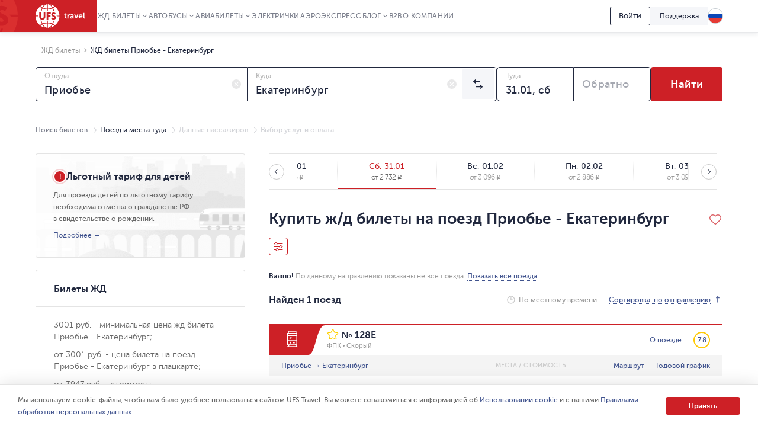

--- FILE ---
content_type: text/html; charset=utf-8
request_url: https://www.ufs-online.ru/kupit-zhd-bilety/priobe/ekaterinburg?trainNumber=128%D0%95
body_size: 67327
content:


<!DOCTYPE html>
<html lang="ru">
<head prefix="og: http://ogp.me/ns#">
			<link rel="alternate" hreflang="ru" href="https://www.ufs-online.ru/kupit-zhd-bilety/priobe/ekaterinburg?trainNumber=128Е" />
		<link rel="alternate" hreflang="en-us" href="https://www.ufs-online.ru/en/kupit-zhd-bilety/priobe/ekaterinburg?trainNumber=128Е" />
		<link rel="alternate" hreflang="de-de" href="https://www.ufs-online.ru/de/kupit-zhd-bilety/priobe/ekaterinburg?trainNumber=128Е" />
		<link rel="alternate" hreflang="zh-Hant" href="https://www.ufs-online.ru/zh/kupit-zhd-bilety/priobe/ekaterinburg?trainNumber=128Е" />

	<link rel="canonical" href="https://www.ufs-online.ru/kupit-zhd-bilety/priobe/ekaterinburg?trainNumber=128Е" />

	<meta charset="utf-8">
	<meta name="viewport" content="width=device-width, initial-scale=1.0, maximum-scale=1.0, user-scalable=no">
	<meta http-equiv="X-UA-Compatible" content="IE=edge" />

	
		<meta name="robots" content="noindex,nofollow" />
	<title>Билеты на поезд 128Е Приобье – Екатеринбург купить онлайн недорого – UFS.Travel</title>
	<meta name="description" content="Купить билет на поезд 128Е Приобье – Екатеринбург онлайн. Продажа ЖД билетов, бронирование. Актуальное расписание движения поездов Приобье – Екатеринбург на 2026 год, маршрут следования с остановками, цена Ж/Д билетов." />
	<meta property="og:description" content="Купить билет на поезд 128Е Приобье – Екатеринбург онлайн. Продажа ЖД билетов, бронирование. Актуальное расписание движения поездов Приобье – Екатеринбург на 2026 год, маршрут следования с остановками, цена Ж/Д билетов." />
	<meta property="og:title" content="Билеты на поезд 128Е Приобье – Екатеринбург купить онлайн недорого – UFS.Travel">

	
		<link href="https://assets.ufs-online.ru/202601291043/railway-app.css" type="text/css" rel="stylesheet" />
	

	<link href="https://assets.ufs-online.ru/202601291043/railway-ratings-app.css" type="text/css" rel="stylesheet" />



	<!-- Start Favicon Configuration -->
	<link rel="icon" href="/img/favicons/favicon.png" type="image/x-icon">
	<link rel="shortcut icon" href="/img/favicons/favicon.png" type="image/x-icon">
	<link rel="apple-touch-icon" href="/img/favicons/76x76.png" sizes="76x76">
	<link rel="apple-touch-icon" href="/img/favicons/120x120.png" sizes="120x120">
	<link rel="apple-touch-icon" href="/img/favicons/152x152.png" sizes="152x152">
	<link rel="apple-touch-icon" href="/img/favicons/180x180.png" sizes="180x180">
	<!-- End Favicon Configuration -->
	<link rel="manifest" href="https://static.ufs-online.ru/cms/manifest.json" />

	

	<!-- Start preload css fonts -->
<link rel="preload" href="https://static.ufs-online.ru/fonts/museosanscyrl_500-webfont.woff2" as="font" type="font/woff2" crossorigin="anonymous" />
<link rel="preload" href="https://static.ufs-online.ru/fonts/museosanscyrl_700-webfont.woff2" as="font" type="font/woff2" crossorigin="anonymous" />
<link rel="preload" href="https://static.ufs-online.ru/fonts/museosanscyrl_300-webfont.woff2" as="font" type="font/woff2" crossorigin="anonymous" />
<link rel="preload" href="https://static.ufs-online.ru/fonts/museosanscyrl_900-webfont.woff2" as="font" type="font/woff2" crossorigin="anonymous" />
<link rel="preload" href="https://static.ufs-online.ru/fonts/rubl-webfont.woff2" as="font" type="font/woff2" crossorigin="anonymous" />
<!-- End preload css fonts -->

		<link href="https://assets.ufs-online.ru/202601211739/cms.css" type="text/css" rel="stylesheet" />



	
	

</head>
<body>

	
	
	<script>
		window.dataLayer = [{ "clientId": parseInt() || null }];
	</script>



	<div class="layout">
		<div class="ufs-header">
			<div class="ufs-header__container">
				<div class="ufs-header__holder">
					

<div class="ufs-header__logo">
	<a href="/" class="ufs-header__image">
		<svg width="84" height="40" viewBox="0 0 84 40" fill="none" xmlns="http://www.w3.org/2000/svg"><path d="M28.0658 33.9762C25.8986 33.0114 23.3681 32.409 20.8386 32.409V40C23.4885 39.759 25.8976 37.7099 27.8249 34.3376C27.9463 34.2161 27.9463 34.0957 28.0658 33.9752V33.9762ZM11.3228 34.4571C10.3259 35.0049 9.36071 35.6086 8.43188 36.2652C10.4796 37.8314 12.8887 38.9157 15.4182 39.5181C13.9727 38.4348 12.6477 36.8676 11.4432 34.8195C11.4432 34.6981 11.3228 34.5776 11.3228 34.4571V34.4571Z" fill="white"></path><path d="M40.3529 20.6024H36.137C35.8961 20.1205 35.7746 19.7591 35.4143 19.3976H40.3529C40.2324 13.3738 37.3415 8.0729 33.0042 4.45863C32.0174 5.31773 30.9244 6.04655 29.752 6.62719C30.4747 8.19338 31.078 10.0005 31.5598 11.9281C31.1974 11.9281 30.837 11.8077 30.4757 11.8077H30.2348C29.753 10.121 29.2712 8.5548 28.5484 7.10909C26.1394 8.19236 23.4894 8.79474 20.8394 8.91623V12.0486H19.6349V8.91623C16.8645 8.79576 14.2145 8.19338 11.9249 7.10909C11.2032 8.5548 10.7203 10.2415 10.2395 11.9281H8.91455C9.37104 10.0756 9.97524 8.26267 10.7214 6.50672C9.51682 5.90434 8.43274 5.18047 7.34866 4.33815C3.01133 7.95242 0.240907 13.2534 0 19.2772H4.21586V20.4819H0C0.120453 26.5057 3.01133 31.8066 7.34765 35.4219C8.43072 34.5776 9.5148 33.8557 10.7203 33.2534C9.87717 31.5667 9.2749 29.6391 8.79309 27.591C9.2749 27.7115 9.63626 27.832 10.1181 27.9524C10.4794 29.6391 11.0817 31.2053 11.8044 32.652C14.2135 31.5677 16.8635 30.9653 19.5134 30.8438V27.7115H20.718V30.8438C23.4884 30.9653 26.1384 31.5667 28.428 32.652C29.1497 31.2053 29.6325 29.6401 29.9939 27.9524H30.2338C30.5951 27.9524 30.9565 27.9524 31.3178 27.8319C30.8615 29.6457 30.2572 31.419 29.511 33.1339C30.7156 33.7353 31.7997 34.4591 32.8837 35.3015C35.1621 33.5786 37.0186 31.3599 38.3126 28.8132C39.6067 26.2665 40.3044 23.4587 40.3529 20.6024V20.6024ZM16.5021 21.0843C16.5021 22.771 16.0203 24.0962 15.0567 24.9395C14.093 25.7839 13.009 26.2658 11.5645 26.2658C9.99762 26.2658 8.67263 25.7839 7.708 24.9395C6.74538 23.9757 6.26357 22.771 6.26357 20.9638V14.0967H9.03399V20.4819C9.03399 22.6505 9.87717 23.7358 11.5645 23.7358C13.1294 23.7358 13.7307 22.6515 13.7307 20.6034V14.0977H16.5021V21.0843ZM25.6576 16.5052H21.4417V19.0362H25.1757V21.5642H21.4407V25.9023H18.6703V13.8547H25.6565L25.6576 16.5042V16.5052ZM33.3666 25.1805C32.6438 25.9033 31.5598 26.1443 30.4757 26.1443C29.6315 26.1443 28.7893 26.0238 28.0666 25.6624C27.2224 25.3009 26.7406 24.819 26.5007 24.2167L28.0656 22.4095C28.6679 23.2529 29.752 23.7348 30.5961 23.7348C31.3178 23.7348 31.6792 23.3733 31.6792 22.771C31.6792 22.1686 30.836 21.6867 29.8724 21.2048C28.427 20.6024 26.6202 19.6386 26.6202 17.3495C26.6202 16.3847 26.9815 15.5414 27.7032 14.94C28.426 14.2172 29.3896 13.9752 30.4747 13.9752C32.0406 13.9752 33.1246 14.4571 33.9678 15.3015L32.5224 17.3495C31.9201 16.7472 31.5588 16.5052 30.7156 16.5052C29.9929 16.5052 29.511 16.8676 29.511 17.3495C29.511 19.2772 34.5701 18.9147 34.5701 22.771C34.5711 23.7348 34.0893 24.5781 33.3656 25.1805H33.3666Z" fill="white"></path><path d="M12.6477 34.2162C14.575 37.5895 17.1045 39.6376 19.634 39.8785V32.2885C17.1045 32.409 14.6954 32.8909 12.4068 33.8547C12.5283 34.0957 12.5283 34.2162 12.6477 34.2162V34.2162ZM29.1518 34.4571C29.0304 34.5786 29.0304 34.6981 28.9099 34.8195C27.8268 36.8676 26.3804 38.4338 24.935 39.5181C27.4655 38.9157 29.8745 37.711 31.9212 36.2653C31.1985 35.6619 30.2349 35.0605 29.1508 34.4571H29.1518ZM29.1518 5.54189C30.1674 5.0275 31.1346 4.42268 32.0417 3.73475C29.994 2.16857 27.5849 1.08327 25.0554 0.480891C26.5008 1.56517 27.8268 3.13136 29.0304 5.18046C29.0304 5.18046 29.1518 5.30195 29.1518 5.54189V5.54189ZM20.8395 0V7.58998C23.3691 7.4695 25.7781 6.9876 28.0667 6.02379C28.0667 5.90332 27.9463 5.78284 27.9463 5.66236C26.018 2.28803 23.4885 0.240952 20.8395 0ZM12.4068 6.02379C14.575 6.9876 17.1055 7.58998 19.634 7.58998V0C16.985 0.240952 14.576 2.28904 12.6497 5.66236C12.5283 5.78385 12.5283 5.90332 12.4078 6.02379H12.4068ZM11.3227 5.54189C11.4442 5.42141 11.4442 5.30094 11.5636 5.18046C12.6477 3.13237 14.0942 1.56619 15.5386 0.480891C12.8886 1.08327 10.4796 2.16755 8.43286 3.61326C9.27502 4.33713 10.2386 4.93951 11.3227 5.54189V5.54189Z" fill="white"></path><path d="M49.0266 18.7952H48.1814V17.469H49.145V15.5414H50.8314V17.469H52.3973V18.7952H50.8334V21.4457C50.8334 22.529 51.6766 22.7709 52.1594 22.7709H52.5208V24.2166H52.0389C51.0753 24.2166 49.147 23.9757 49.147 21.6856L49.0276 18.7952H49.0266ZM53.7233 17.229H55.4096V18.9147C55.771 17.9509 56.4937 17.1076 57.5778 17.1076H57.9391V18.7942H57.5778C56.1323 18.7942 55.5301 19.999 55.5301 21.3242V24.2156H53.8437L53.7233 17.229V17.229ZM62.3969 19.759H62.6378V19.6376C62.6378 18.7952 62.0355 18.4338 61.3118 18.4338C60.5901 18.4338 59.9868 18.6748 59.3846 19.0362L58.7823 17.8314C59.3846 17.3495 60.4686 16.9881 61.4323 16.9881C63.2401 16.9881 64.3242 17.9519 64.3242 19.759V24.2177H62.7573V23.1324C62.3949 23.8552 61.5527 24.3371 60.5891 24.3371C59.3846 24.3371 58.2995 23.4928 58.2995 22.289C58.4209 20.2409 60.83 19.758 62.3959 19.758L62.3969 19.759ZM61.1924 23.0119C62.156 23.0119 62.7583 22.0481 62.7583 21.2048V20.9628H62.5174C61.6742 20.9628 60.2287 21.0843 60.2287 22.0471C60.1073 22.4095 60.4697 23.0119 61.1924 23.0119V23.0119ZM65.2878 17.229H67.0956L68.541 21.4457C68.6615 21.8071 68.7809 22.53 68.7809 22.53C68.7809 22.53 68.9024 21.9276 69.0218 21.4467L70.4673 17.229H72.2741L69.865 24.0962H67.8183L65.2878 17.229V17.229ZM76.25 17.1086C78.1773 17.1086 79.2614 18.5543 79.2614 20.3614V20.9638H74.5627C74.6831 22.1686 75.5263 22.7709 76.6104 22.7709C77.3331 22.7709 78.0558 22.4095 78.5376 22.0491L79.2604 23.2539C78.5376 23.8552 77.4536 24.2177 76.4899 24.2177C74.2003 24.2177 72.7549 22.531 72.7549 20.6034C72.7559 18.5543 74.2023 17.1086 76.25 17.1086ZM77.575 19.759C77.575 18.7952 76.9728 18.3133 76.249 18.3133C75.4059 18.3133 74.8036 18.9147 74.5637 19.759H77.575V19.759ZM80.7068 14.6991H82.3922V21.8061C82.3922 22.529 82.6331 22.7709 83.1149 22.7709H83.3558V24.2166H82.874C81.9103 24.2166 80.8263 23.9757 80.8263 22.0481L80.7068 14.698V14.6991Z" fill="white"></path></svg>
	</a>
</div>
					


<div class="ufs-header__nav">
	<nav class="ufs-nav">
		<ul class="ufs-nav__list">



	<li class="ufs-nav__item ufs-nav__item_hassubmenu">
		<a class="ufs-nav__link">ЖД Билеты</a>
		<div class="ufs-nav__submenu">
			<ul class="ufs-submenu">
				<li class="ufs-submenu__item">



<li class="ufs-submenu__item">
	<a href="https://www.ufs-online.ru" class="ufs-submenu__link">Купить ЖД билет</a>
</li>


<li class="ufs-submenu__item">
	<a href="https://www.ufs-online.ru/raspisanie-poezdov" class="ufs-submenu__link">Расписание поездов</a>
</li>


<li class="ufs-submenu__item">
	<a href="https://www.ufs-online.ru/kupit-zhd-bilety" class="ufs-submenu__link">Популярные жд направления</a>
</li>


<li class="ufs-submenu__item">
	<a href="https://www.ufs-online.ru/passazhiru" class="ufs-submenu__link">Пассажиру</a>
</li>


<li class="ufs-submenu__item">
	<a href="https://www.ufs-online.ru/vokzaly" class="ufs-submenu__link">Вокзалы</a>
</li>


<li class="ufs-submenu__item">
	<a href="https://www.ufs-online.ru/firmennye-poezda" class="ufs-submenu__link">Фирменные поезда</a>
</li>


<li class="ufs-submenu__item">
	<a href="https://www.ufs-online.ru/akcii" class="ufs-submenu__link">Скидки и акции</a>
</li>


<li class="ufs-submenu__item">
	<a href="https://www.ufs-online.ru/help" class="ufs-submenu__link">Помощь по жд путешествиям</a>
</li>


<li class="ufs-submenu__item">
	<a href="https://www.ufs-online.ru/kupit-zhd-bilety/microcabinet/login" class="ufs-submenu__link">Мой заказ</a>
</li>				</li>
			</ul>
		</div>
	</li>



	<li class="ufs-nav__item ufs-nav__item_hassubmenu">
		<a class="ufs-nav__link">Автобусы</a>
		<div class="ufs-nav__submenu">
			<ul class="ufs-submenu">
				<li class="ufs-submenu__item">



<li class="ufs-submenu__item">
	<a href="https://bus.ufs-online.ru" class="ufs-submenu__link">Купить билет на автобус</a>
</li>


<li class="ufs-submenu__item">
	<a href="https://bus.ufs-online.ru/raspisanie-avtobusov" class="ufs-submenu__link">Расписание автобусов</a>
</li>


<li class="ufs-submenu__item">
	<a href="https://bus.ufs-online.ru/akcii" class="ufs-submenu__link">Скидки и акции</a>
</li>


<li class="ufs-submenu__item">
	<a href="https://bus.ufs-online.ru/help/faq" class="ufs-submenu__link">Помощь по автобусным поездкам</a>
</li>


<li class="ufs-submenu__item">
	<a href="https://bus.ufs-online.ru/microcabinet/login" class="ufs-submenu__link">Мой заказ</a>
</li>				</li>
			</ul>
		</div>
	</li>



	<li class="ufs-nav__item ufs-nav__item_hassubmenu">
		<a class="ufs-nav__link">Авиабилеты</a>
		<div class="ufs-nav__submenu">
			<ul class="ufs-submenu">
				<li class="ufs-submenu__item">



<li class="ufs-submenu__item">
	<a href="https://avia.ufs-online.ru" class="ufs-submenu__link">Купить авиабилет</a>
</li>


<li class="ufs-submenu__item">
	<a href="https://avia.ufs-online.ru/akcii" class="ufs-submenu__link">Скидки и акции</a>
</li>


<li class="ufs-submenu__item">
	<a href="https://avia.ufs-online.ru/kupit-aviabilety" class="ufs-submenu__link">Популярные авианаправления</a>
</li>


<li class="ufs-submenu__item">
	<a href="https://avia.ufs-online.ru/aviakompanii" class="ufs-submenu__link">Авиакомпании</a>
</li>


<li class="ufs-submenu__item">
	<a href="https://avia.ufs-online.ru/help/bronirovanie" class="ufs-submenu__link">Помощь по авиаперелетам</a>
</li>


<li class="ufs-submenu__item">
	<a href="https://avia.ufs-online.ru/microcabinet/login" class="ufs-submenu__link">Мой заказ</a>
</li>				</li>
			</ul>
		</div>
	</li>



	<li class="ufs-nav__item">
		<a href="https://www.ufs-online.ru/raspisanie-elektrichek" class="ufs-nav__link">Электрички</a>
	</li>



	<li class="ufs-nav__item">
		<a href="https://aeroexpress.ufs-online.ru" class="ufs-nav__link">Аэроэкспресс</a>
	</li>



	<li class="ufs-nav__item ufs-nav__item_hassubmenu">
		<a class="ufs-nav__link">Блог</a>
		<div class="ufs-nav__submenu">
			<ul class="ufs-submenu">
				<li class="ufs-submenu__item">



<li class="ufs-submenu__item">
	<a href="https://blog.ufs-online.ru/news" class="ufs-submenu__link">Новости</a>
</li>


<li class="ufs-submenu__item">
	<a href="https://blog.ufs-online.ru/recommendations" class="ufs-submenu__link">Статьи</a>
</li>


<li class="ufs-submenu__item">
	<a href="https://blog.ufs-online.ru/guides" class="ufs-submenu__link">Путеводители</a>
</li>				</li>
			</ul>
		</div>
	</li>



	<li class="ufs-nav__item">
		<a href="https://www.ufs-partner.ru" class="ufs-nav__link">B2B</a>
	</li>



	<li class="ufs-nav__item">
		<a href="https://www.ufs-online.ru/o-kompanii" class="ufs-nav__link">О компании</a>
	</li>
		</ul>
	</nav>
</div>
					<div class="ufs-header__hamburger js_header-mobile-menu-button"></div>
				</div>
				<div class="ufs-header__aside">



<div class="ufs-auth-btn js_profile-block-auth-block" >
	<span class="ufs-auth-btn__btn ufs-auth-btn__btn_unlogged js_profile-block-auth-button">
		<span class="ufs-auth-btn__text">
			Войти
		</span>
	</span>
</div>
<div class="ufs-auth-btn js_profile-block-user-block" style="display: none;">
	<span class="ufs-auth-btn__btn ufs-auth-btn__btn_logged js-auth-switcher" >
		<span class="ufs-auth-btn__text js_profile-block-username">
			<span class="ufs-auth-btn__account">Учетная запись</span>
			<span class="ufs-auth-btn__name"></span>
		</span>
	</span>
	<div class="ufs-dropdown ufs-dropdown_mobile js-auth-dropdown">
		<noindex>
			<div class="ufs-mob-menu js_profile-block-mobile">
				<span class="ufs-mob-menu__close js_profile-block-mobile-close-button"></span>

				<div class="personal-nav">
					<div class="personal-nav__content">
						<div class="personal-nav__header">
							<div class="personal-nav__backward js-personal-nav-backward"></div>
							<div class="personal-nav__title" data-header="Личный кабинет">Личный кабинет</div>
						</div>

						<ul class="personal-nav__list">
							<li class="personal-nav__item">
								<div data-title="Заказы"
									 class="personal-nav__link personal-nav__link_railway personal-nav__link_hassub js-personal-nav-title"
									 >
									Заказы
								</div>
								<div class="personal-nav__wrap">
									<ul class="personal-nav__sub-list">
										<li class="personal-nav__sub-item">
											<a href="/profile/orders" class="personal-nav__sub-link">ЖД</a>
										</li>
										<li class="personal-nav__sub-item">
											<a href="/profile/orders/avia" class="personal-nav__sub-link">Авиация</a>
										</li>
										<li class="personal-nav__sub-item">
											<a href="/aeroexpress/microcabinet/login" class="personal-nav__sub-link">Аэроэкспресс</a>
										</li>
										<li class="personal-nav__sub-item">
											<a href="/bus/microcabinet/login" class="personal-nav__sub-link">Автобусы</a>
										</li>
									</ul>
								</div>
							</li>
								<li class="personal-nav__item">
									<a href="/profile/preorders"
									   target=" _blank" rel="noopener noreferrer"
									   class="personal-nav__link">
										Предзаказы
									</a>
								</li>
															<li class="personal-nav__item">
									<a href="/profile/trips"
									   target=" _blank" rel="noopener noreferrer"
									   class="personal-nav__link"
									   >
										Отзывы
									</a>
								</li>
															<li class="personal-nav__item">
									<a href="/profile/lucky"
									   target=" _blank" rel="noopener noreferrer"
									   class="personal-nav__link">
										Подписки
									</a>
								</li>
															<li class="personal-nav__item">
									<a target=" _blank" rel="noopener noreferrer"
									   href="/profile/favorite-routes"
									   class="personal-nav__link">
										Любимые маршруты
									</a>
								</li>
															<li class="personal-nav__item">
									<a href="/profile/favorite-trains"
									   target=" _blank" rel="noopener noreferrer"
									   class="personal-nav__link">
										Избранные поезда
									</a>
								</li>
							<li class="personal-nav__item">
								<a href="/profile/passengers"
								   target=" _blank" rel="noopener noreferrer"
								   class="personal-nav__link">
									Пассажиры
								</a>
							</li>
								<li class="personal-nav__item">
									<a href="/profile/promocodes"
									   target=" _blank" rel="noopener noreferrer"
									   
									   class="personal-nav__link">
										Промокоды
									</a>
								</li>
							<li class="personal-nav__item">
								<a href="/profile/info"
								   target=" _blank" rel="noopener noreferrer"
								   class="personal-nav__link">
									Профиль
								</a>
							</li>
							<li class="personal-nav__item">
								<a class="personal-nav__link personal-nav__link_exit js_profile-block-mobile-logout-button">
									Выйти
								</a>
							</li>
						</ul>
					</div>
				</div>
			</div>

			<ul class="ufs-dropdown-list">
				<li class="ufs-dropdown-list__item">
					<a target=" _blank" rel="noopener noreferrer" href="/profile/orders" class="ufs-dropdown-list__wrap">
						<span class="ufs-dropdown-list__value" >
							Заказы
						</span>
					</a>
				</li>
					<li class="ufs-dropdown-list__item">
						<a target=" _blank" rel="noopener noreferrer" href="/profile/preorders" class="ufs-dropdown-list__wrap">
							<span class="ufs-dropdown-list__value">
								Предзаказы
							</span>
						</a>
					</li>
									<li class="ufs-dropdown-list__item">
						<a target=" _blank" rel="noopener noreferrer" href="/profile/trips" class="ufs-dropdown-list__wrap">
							<span class="ufs-dropdown-list__value js-profile-element-rating" >
								Отзывы
							</span>
						</a>
					</li>
									<li class="ufs-dropdown-list__item">
						<a target=" _blank" rel="noopener noreferrer" href="/profile/lucky" class="ufs-dropdown-list__wrap">
							<span class="ufs-dropdown-list__value">
								Подписки
							</span>
						</a>
					</li>
									<li class="ufs-dropdown-list__item">
						<a target=" _blank" rel="noopener noreferrer" href="/profile/favorite-routes" class="ufs-dropdown-list__wrap">
							<span class="ufs-dropdown-list__value">
								Любимые маршруты
							</span>
						</a>
					</li>
									<li class="ufs-dropdown-list__item">
						<a target=" _blank" rel="noopener noreferrer" href="/profile/favorite-trains" class="ufs-dropdown-list__wrap">
							<span class="ufs-dropdown-list__value">
								Избранные поезда
							</span>
						</a>
					</li>
				<li class="ufs-dropdown-list__item">
					<a target=" _blank" rel="noopener noreferrer" href="/profile/passengers" class="ufs-dropdown-list__wrap">
						<span class="ufs-dropdown-list__value">
							Пассажиры
						</span>
					</a>
				</li>
					<li class="ufs-dropdown-list__item">
						<a target=" _blank" rel="noopener noreferrer" href="/profile/promocodes" class="ufs-dropdown-list__wrap">
							<span class="ufs-dropdown-list__value js-profile-element-promocode" >
								Промокоды
							</span>
						</a>
					</li>
				<li class="ufs-dropdown-list__item">
					<a target=" _blank" rel="noopener noreferrer" href="/profile/info" class="ufs-dropdown-list__wrap">
						<span class="ufs-dropdown-list__value">
							Профиль
						</span>
					</a>
				</li>
				<li class="ufs-dropdown-list__item">
					<a class="ufs-dropdown-list__wrap js_profile-block-logout-button">
						<span class="ufs-dropdown-list__value">
							Выйти
						</span>
					</a>
				</li>
			</ul>
		</noindex>
	</div>
</div>
<script>
	document.addEventListener("DOMContentLoaded", function () {
		ProfileBlockModule.initialize("https://api.ufs-online.ru/api/v1");
	});
</script>					


	<div class="ufs-support-btn">
		<a href="https://www.ufs-online.ru/feedback" class="ufs-support-btn__link">Поддержка</a>
	</div>

					

<div class="ufs-lang">
	<div class="ufs-lang__inner"> 
		<div class="ufs-lang__choice js_language-block-switcher-open-button">
			<span class="ufs-lang__icon ufs-lang__icon_ru"></span>
		</div>
		<div class="ufs-dropdown js_language-block-switcher">
			<noindex>
			<ul class="ufs-dropdown-list">
					<li class="ufs-dropdown-list__item selected">
						<a href="" class="ufs-dropdown-list__wrap" onclick="return switchLanguage('ru', 'ru')">
							<span class="ufs-dropdown-list__value">RU</span>
							<span class="ufs-dropdown-list__flag">
								<span class="ufs-dropdown-list__icon ufs-dropdown-list__icon_ru"></span>
							</span>
						</a>
					</li>
					<li class="ufs-dropdown-list__item ">
						<a href="/en/kupit-zhd-bilety/priobe/ekaterinburg?trainNumber=128Е" class="ufs-dropdown-list__wrap" onclick="return switchLanguage('ru', 'en')">
							<span class="ufs-dropdown-list__value">EN</span>
							<span class="ufs-dropdown-list__flag">
								<span class="ufs-dropdown-list__icon ufs-dropdown-list__icon_en"></span>
							</span>
						</a>
					</li>
					<li class="ufs-dropdown-list__item ">
						<a href="/de/kupit-zhd-bilety/priobe/ekaterinburg?trainNumber=128Е" class="ufs-dropdown-list__wrap" onclick="return switchLanguage('ru', 'de')">
							<span class="ufs-dropdown-list__value">DE</span>
							<span class="ufs-dropdown-list__flag">
								<span class="ufs-dropdown-list__icon ufs-dropdown-list__icon_de"></span>
							</span>
						</a>
					</li>
					<li class="ufs-dropdown-list__item ">
						<a href="/zh/kupit-zhd-bilety/priobe/ekaterinburg?trainNumber=128Е" class="ufs-dropdown-list__wrap" onclick="return switchLanguage('ru', 'zh')">
							<span class="ufs-dropdown-list__value">ZH</span>
							<span class="ufs-dropdown-list__flag">
								<span class="ufs-dropdown-list__icon ufs-dropdown-list__icon_zh"></span>
							</span>
						</a>
					</li>
			</ul>
			</noindex>
		</div>
	</div>
</div>
<script>
	function switchLanguage(fromLanguage, toLanguage) {
		// Переключение с русского на любой
		if (fromLanguage === "ru") {
			var url = window.location.protocol + "//" + window.location.host;

			var pathAndQuery = window.location.pathname + window.location.search;
			if (toLanguage === "ru") {
				url += pathAndQuery;
			} else {
				url += "/" + toLanguage + pathAndQuery;
			}

			window.location.href = LanguageSwitcherModule.trimTrailingSlash(url);

			return false;
		}

		// Переключение с любого на русский
		if (toLanguage === "ru") {
			var url = window.location.protocol + "//" + window.location.host;
			var pathAndQuery = window.location.pathname + window.location.search;

			if (fromLanguage === "ru") {
				url += pathAndQuery;
			} else {
				url += pathAndQuery.replace("/" + fromLanguage, "");
			}
			
			window.location.href = LanguageSwitcherModule.trimTrailingSlash(url);

			return false;
		}	

		// Переключение с любого (кроме русского) на любой (кроме русского)
		var url = window.location.protocol + "//" + window.location.host;
		var pathAndQuery = window.location.pathname.replace("/" + fromLanguage, "/" + toLanguage) + window.location.search;
		url += pathAndQuery;
		window.location.href = LanguageSwitcherModule.trimTrailingSlash(url);

		return false;
	}

	document.addEventListener("DOMContentLoaded", function () {
		LanguageSwitcherModule.initialize();
	});
</script>
				</div>
			</div>
			


<div class="header__mobile-menu">
	<div class="header__mobile-menu-wrap">
		<nav role="navigation" class="mobile-nav">
			<div class="mobile-nav__content">
				<div class="mobile-nav__header">
					<div class="mobile-nav__backward js-mobile-nav-backward"></div>
					<div class="mobile-nav__title" data-header="Путешествуйте с нами!">Путешествуйте с нами!</div>
					<div class="mobile-nav__slogan">Путешествие начинается с билета 🥰 🚂</div>
					<div class="mobile-nav__close js_header-mobile-menu-button"></div>
				</div>
				<ul role="menu" class="mobile-nav__list">



<li class="mobile-nav__item">
		<div data-title="ЖД Билеты" data-section="Купить ЖД билет" class="mobile-nav__link js-mobile-nav-title js-mobile-nav-title-with-subitems mobile-nav__link_railway mobile-nav__link_hassub">
			ЖД Билеты
			<span class="mobile-nav__icon"></span>
			<span class="mobile-nav__arrow"></span>
		</div>
		<div class="mobile-nav__wrap">
			<ul class="mobile-nav__sub-list">



<li class="mobile-nav__sub-item">
	<a href="https://www.ufs-online.ru" class="mobile-nav__sub-link js-mobile-nav-sub-link">Купить ЖД билет</a>
</li>


<li class="mobile-nav__sub-item">
	<a href="https://www.ufs-online.ru/raspisanie-poezdov" class="mobile-nav__sub-link js-mobile-nav-sub-link">Расписание поездов</a>
</li>


<li class="mobile-nav__sub-item">
	<a href="https://www.ufs-online.ru/kupit-zhd-bilety" class="mobile-nav__sub-link js-mobile-nav-sub-link">Популярные жд направления</a>
</li>


<li class="mobile-nav__sub-item">
	<a href="https://www.ufs-online.ru/passazhiru" class="mobile-nav__sub-link js-mobile-nav-sub-link">Пассажиру</a>
</li>


<li class="mobile-nav__sub-item">
	<a href="https://www.ufs-online.ru/vokzaly" class="mobile-nav__sub-link js-mobile-nav-sub-link">Вокзалы</a>
</li>


<li class="mobile-nav__sub-item">
	<a href="https://www.ufs-online.ru/firmennye-poezda" class="mobile-nav__sub-link js-mobile-nav-sub-link">Фирменные поезда</a>
</li>


<li class="mobile-nav__sub-item">
	<a href="https://www.ufs-online.ru/akcii" class="mobile-nav__sub-link js-mobile-nav-sub-link">Скидки и акции</a>
</li>


<li class="mobile-nav__sub-item">
	<a href="https://www.ufs-online.ru/help" class="mobile-nav__sub-link js-mobile-nav-sub-link">Помощь по жд путешествиям</a>
</li>


<li class="mobile-nav__sub-item">
	<a href="https://www.ufs-online.ru/kupit-zhd-bilety/microcabinet/login" class="mobile-nav__sub-link js-mobile-nav-sub-link">Мой заказ</a>
</li>			</ul>
		</div>
	</li>



<li class="mobile-nav__item">
		<div data-title="Автобусы" data-section="Купить билет на автобус" class="mobile-nav__link js-mobile-nav-title js-mobile-nav-title-with-subitems mobile-nav__link_bus mobile-nav__link_hassub">
			Автобусы
			<span class="mobile-nav__icon"></span>
			<span class="mobile-nav__arrow"></span>
		</div>
		<div class="mobile-nav__wrap">
			<ul class="mobile-nav__sub-list">



<li class="mobile-nav__sub-item">
	<a href="https://bus.ufs-online.ru" class="mobile-nav__sub-link js-mobile-nav-sub-link">Купить билет на автобус</a>
</li>


<li class="mobile-nav__sub-item">
	<a href="https://bus.ufs-online.ru/raspisanie-avtobusov" class="mobile-nav__sub-link js-mobile-nav-sub-link">Расписание автобусов</a>
</li>


<li class="mobile-nav__sub-item">
	<a href="https://bus.ufs-online.ru/akcii" class="mobile-nav__sub-link js-mobile-nav-sub-link">Скидки и акции</a>
</li>


<li class="mobile-nav__sub-item">
	<a href="https://bus.ufs-online.ru/help/faq" class="mobile-nav__sub-link js-mobile-nav-sub-link">Помощь по автобусным поездкам</a>
</li>


<li class="mobile-nav__sub-item">
	<a href="https://bus.ufs-online.ru/microcabinet/login" class="mobile-nav__sub-link js-mobile-nav-sub-link">Мой заказ</a>
</li>			</ul>
		</div>
	</li>



<li class="mobile-nav__item">
		<div data-title="Авиабилеты" data-section="Купить авиабилет" class="mobile-nav__link js-mobile-nav-title js-mobile-nav-title-with-subitems mobile-nav__link_avia mobile-nav__link_hassub">
			Авиабилеты
			<span class="mobile-nav__icon"></span>
			<span class="mobile-nav__arrow"></span>
		</div>
		<div class="mobile-nav__wrap">
			<ul class="mobile-nav__sub-list">



<li class="mobile-nav__sub-item">
	<a href="https://avia.ufs-online.ru" class="mobile-nav__sub-link js-mobile-nav-sub-link">Купить авиабилет</a>
</li>


<li class="mobile-nav__sub-item">
	<a href="https://avia.ufs-online.ru/akcii" class="mobile-nav__sub-link js-mobile-nav-sub-link">Скидки и акции</a>
</li>


<li class="mobile-nav__sub-item">
	<a href="https://avia.ufs-online.ru/kupit-aviabilety" class="mobile-nav__sub-link js-mobile-nav-sub-link">Популярные авианаправления</a>
</li>


<li class="mobile-nav__sub-item">
	<a href="https://avia.ufs-online.ru/aviakompanii" class="mobile-nav__sub-link js-mobile-nav-sub-link">Авиакомпании</a>
</li>


<li class="mobile-nav__sub-item">
	<a href="https://avia.ufs-online.ru/help/bronirovanie" class="mobile-nav__sub-link js-mobile-nav-sub-link">Помощь по авиаперелетам</a>
</li>


<li class="mobile-nav__sub-item">
	<a href="https://avia.ufs-online.ru/microcabinet/login" class="mobile-nav__sub-link js-mobile-nav-sub-link">Мой заказ</a>
</li>			</ul>
		</div>
	</li>



	<li class="mobile-nav__item">
		<a href="https://www.ufs-online.ru/raspisanie-elektrichek" data-title="Электрички" class="mobile-nav__link js-mobile-nav-title mobile-nav__link_suburban">
			Электрички
			<span class="mobile-nav__icon"></span>
		</a>
	</li>



	<li class="mobile-nav__item">
		<a href="https://aeroexpress.ufs-online.ru" data-title="Аэроэкспресс" class="mobile-nav__link js-mobile-nav-title mobile-nav__link_aeroexpress">
			Аэроэкспресс
			<span class="mobile-nav__icon"></span>
		</a>
	</li>



<li class="mobile-nav__item">
		<div data-title="Блог" data-section="Новости" class="mobile-nav__link js-mobile-nav-title js-mobile-nav-title-with-subitems mobile-nav__link_blog mobile-nav__link_hassub">
			Блог
			<span class="mobile-nav__icon"></span>
			<span class="mobile-nav__arrow"></span>
		</div>
		<div class="mobile-nav__wrap">
			<ul class="mobile-nav__sub-list">



<li class="mobile-nav__sub-item">
	<a href="https://blog.ufs-online.ru/news" class="mobile-nav__sub-link js-mobile-nav-sub-link">Новости</a>
</li>


<li class="mobile-nav__sub-item">
	<a href="https://blog.ufs-online.ru/recommendations" class="mobile-nav__sub-link js-mobile-nav-sub-link">Статьи</a>
</li>


<li class="mobile-nav__sub-item">
	<a href="https://blog.ufs-online.ru/guides" class="mobile-nav__sub-link js-mobile-nav-sub-link">Путеводители</a>
</li>			</ul>
		</div>
	</li>



	<li class="mobile-nav__item">
		<a href="https://www.ufs-partner.ru" data-title="B2B" class="mobile-nav__link js-mobile-nav-title mobile-nav__link_b2b" target="_blank">
			B2B
			<span class="mobile-nav__icon"></span>
		</a>
	</li>



	<li class="mobile-nav__item">
		<a href="https://www.ufs-online.ru/o-kompanii" data-title="О компании" class="mobile-nav__link js-mobile-nav-title mobile-nav__link_company">
			О компании
			<span class="mobile-nav__icon"></span>
		</a>
	</li>
				</ul>
			</div>
		</nav>
	</div>
</div>
		</div>
		

















<div id="ufs-railway-app"><div class="ufs-railway-app"><div class="wg-layout"><div itemScope="" itemType="http://schema.org/BreadcrumbList" class="wg-breadcrumbs"><span itemScope="" itemType="http://schema.org/ListItem" class="wg-breadcrumbs__item"><a itemProp="item" class="wg-breadcrumbs__link" href="https://www.ufs-online.ru"><span itemProp="name">ЖД билеты</span><meta itemProp="position" content="1"/></a></span><span itemScope="" itemType="http://schema.org/ListItem" class="wg-breadcrumbs__item"><span itemProp="name">ЖД билеты Приобье - Екатеринбург</span><meta itemProp="position" content="2"/></span></div><div class="wg-search-layout-container"><div class="uwg-search"><div class="uwg-search__wrap"><div class="uwg-search__way"><div class="uwg-search__from"><div class="wg-input-selector wg-input-selector_filled"><div role="combobox"><div class="wg-input-selector__placeholder">Откуда</div><div class="wg-input-selector__memo">Откуда</div><input class="wg-input-selector__input" value="Приобье"/><div tabindex="-1" class="wg-input-selector__clear"></div></div></div></div><div class="uwg-search__to"><div class="wg-input-selector wg-input-selector_filled"><div role="combobox"><div class="wg-input-selector__placeholder">Куда</div><div class="wg-input-selector__memo">Куда</div><input class="wg-input-selector__input" value="Екатеринбург"/><div tabindex="-1" class="wg-input-selector__clear"></div></div></div></div><div class="uwg-search__reverse"><span class="uwg-search__switch"></span></div></div><div class="uwg-search__date"><div class="uwg-search__datepicker"><div class="wg-input-selector wg-input-selector_filled"><div role="combobox"><div class="wg-input-selector__placeholder">Туда</div><div class="wg-input-selector__memo">Туда</div><input readOnly="" type="text" class="wg-input-selector__input" value="31.01, сб"/><span class="uwg-search__calendar-icon"></span></div></div></div><div class="uwg-search__datepicker"><div class="wg-input-selector"><div role="combobox"><div class="wg-input-selector__placeholder">Обратно</div><div class="wg-input-selector__memo">Обратно</div><input readOnly="" type="text" class="wg-input-selector__input" value=""/><span class="uwg-search__calendar-icon"></span></div></div></div></div><div class="uwg-search__submit"><button class="uwg-search__button">Найти</button></div></div></div></div><div id="travel-tabs-app"></div><div class="wg-breadcrumb"><div class="wg-breadcrumb__inner"><ul class="wg-breadcrumb__list"><li class="wg-breadcrumb__item"><a class="wg-breadcrumb__link">Поиск билетов</a></li><li class="wg-breadcrumb__item wg-breadcrumb__item_active"><span class="wg-breadcrumb__link">Поезд и места туда</span></li><li class="wg-breadcrumb__item"><span class="wg-breadcrumb__link">Данные пассажиров</span></li><li class="wg-breadcrumb__item"><span class="wg-breadcrumb__link">Выбор услуг и оплата</span></li></ul></div></div><div class="wg-layout__inner-wrap"><div class="wg-layout__aside wg-layout__aside_right wg-layout__aside_mobile-bottom"><div class="wg-filter wg-filter_modal wg-filter_closed"><span class="body-scroll-blocker" data-display="false"></span><div class="wg-filter__inner"><button type="button" class="wg-filter__close" aria-label="Закрыть фильтр"></button><div class="wg-filter__header">Фильтры</div><div class="wg-filter__body"><div class="wg-filter__options"><div class="wg-filter__title">Цена</div><div class="wg-filter__content"><div class="wg-inputs-wrap"><div class="wg-inputs-wrap__col"><input class="wg-textinput ga_search_filters_price_min" placeholder="от 0 ₽" value=""/></div><div class="wg-inputs-wrap__col"><input class="wg-textinput ga_search_filters_price_max" placeholder="до 200 000 ₽" value=""/></div></div></div></div><div class="wg-filter__options"><div class="wg-filter__title">Время</div><div class="wg-filter__content"><div class="wg-filter__subtitle">В пути</div><div class="wg-rangeslider"><div class="wg-rangeslider__inner"><span class="wg-rangeslider__ruler"><span class="wg-rangeslider__ruler-item">от<!-- --> <!-- -->17 ч 53 м</span><span class="wg-rangeslider__ruler-item">до<!-- --> <!-- -->23 ч 48 м</span></span><div class="wg-rangeslider__rail"></div><div class="wg-rangeslider__progress" style="width:100%;left:0px"></div><div class="ga_search_filters_duration_min wg-rangeslider__handle" style="left:0px"></div><div class="ga_search_filters_duration_max wg-rangeslider__handle" style="left:100%"></div></div></div></div><div class="wg-filter__content"><div class="wg-filter__subtitle">Отправление</div><div class="wg-rangeslider"><div class="wg-rangeslider__inner"><span class="wg-rangeslider__ruler"><span class="wg-rangeslider__ruler-item">от<!-- --> <!-- -->00:00</span><span class="wg-rangeslider__ruler-item">до<!-- --> <!-- -->23:59</span></span><div class="wg-rangeslider__rail"></div><div class="wg-rangeslider__progress" style="width:100%;left:0px"></div><div class="ga_search_filters_departure_min wg-rangeslider__handle" style="left:0px"></div><div class="ga_search_filters_departure_max wg-rangeslider__handle" style="left:100%"></div></div></div></div><div class="wg-filter__content"><div class="wg-filter__subtitle">Прибытие</div><div class="wg-rangeslider"><div class="wg-rangeslider__inner"><span class="wg-rangeslider__ruler"><span class="wg-rangeslider__ruler-item">от<!-- --> <!-- -->00:00</span><span class="wg-rangeslider__ruler-item">до<!-- --> <!-- -->23:59</span></span><div class="wg-rangeslider__rail"></div><div class="wg-rangeslider__progress" style="width:100%;left:0px"></div><div class="ga_search_filters_arrival_min wg-rangeslider__handle" style="left:0px"></div><div class="ga_search_filters_arrival_max wg-rangeslider__handle" style="left:100%"></div></div></div></div></div><div class="wg-filter__options"><div class="wg-filter__title">Тип вагона и места</div><div class="wg-filter__content"><div class="wg-filter__cartype"><div class="wg-filter__col"><div class="wg-filter__subtitle">Тип вагона</div><div class="wg-filter__checkbox"><label class="wg-checkbox"><input class="ga_search_filters_car_econom" type="checkbox"/><span class="wg-checkbox__button"><i></i></span><span class="wg-checkbox__label">Плацкарт</span></label></div><div class="wg-filter__checkbox"><label class="wg-checkbox"><input class="ga_search_filters_car_compartment" type="checkbox"/><span class="wg-checkbox__button"><i></i></span><span class="wg-checkbox__label">Купе</span></label></div><div class="wg-filter__checkbox"><label class="wg-checkbox"><input class="ga_search_filters_car_seat" type="checkbox"/><span class="wg-checkbox__button"><i></i></span><span class="wg-checkbox__label">Сидячий</span></label></div><div class="wg-filter__checkbox"><label class="wg-checkbox"><input class="ga_search_filters_car_common" type="checkbox"/><span class="wg-checkbox__button"><i></i></span><span class="wg-checkbox__label">Общий</span></label></div><div class="wg-filter__checkbox"><label class="wg-checkbox"><input class="ga_search_filters_car_sv" type="checkbox"/><span class="wg-checkbox__button"><i></i></span><span class="wg-checkbox__label">СВ</span></label></div><div class="wg-filter__checkbox"><label class="wg-checkbox"><input class="ga_search_filters_car_lux" type="checkbox"/><span class="wg-checkbox__button"><i></i></span><span class="wg-checkbox__label">Люкс</span></label></div></div><div class="wg-filter__col"><div class="wg-filter__subtitle">Места</div><div class="wg-filter__checkbox"><label class="wg-checkbox"><input class="ga_search_filters_place_side" type="checkbox"/><span class="wg-checkbox__button"><i></i></span><span class="wg-checkbox__label">Боковые</span></label></div><div class="wg-filter__checkbox"><label class="wg-checkbox"><input class="ga_search_filters_place_men" type="checkbox"/><span class="wg-checkbox__button"><i></i></span><span class="wg-checkbox__label">Мужское купе</span></label></div><div class="wg-filter__checkbox"><label class="wg-checkbox"><input class="ga_search_filters_place_bottom" type="checkbox"/><span class="wg-checkbox__button"><i></i></span><span class="wg-checkbox__label">Нижние</span></label></div><div class="wg-filter__checkbox"><label class="wg-checkbox"><input class="ga_search_filters_place_women" type="checkbox"/><span class="wg-checkbox__button"><i></i></span><span class="wg-checkbox__label">Женское купе</span></label></div><div class="wg-filter__checkbox"><label class="wg-checkbox"><input class="ga_search_filters_place_top" type="checkbox"/><span class="wg-checkbox__button"><i></i></span><span class="wg-checkbox__label">Верхние</span></label></div><div class="wg-filter__checkbox"><label class="wg-checkbox"><input class="ga_search_filters_place_mixed" type="checkbox"/><span class="wg-checkbox__button"><i></i></span><span class="wg-checkbox__label">Смешанное купе</span></label></div></div></div></div></div><div class="wg-filter__options"><div class="wg-filter__title">Рейтинг</div><div class="wg-filter__content"><div class="wg-filter__rating"><div class="wg-filter__checkbox"><label class="wg-checkbox"><input class="ga_search_filters_rating_superb" type="checkbox" value="3"/><span class="wg-checkbox__button"><i></i></span><span class="wg-checkbox__label">Превосходно<div class="wg-train-rating"><div class="wg-train-rating__value wg-train-rating__value_good"><span class="wg-train-rating__span">9+</span></div></div></span></label></div><div class="wg-filter__checkbox"><label class="wg-checkbox"><input class="ga_search_filters_rating_excellent" type="checkbox" value="2"/><span class="wg-checkbox__button"><i></i></span><span class="wg-checkbox__label">Отлично<div class="wg-train-rating"><div class="wg-train-rating__value wg-train-rating__value_good"><span class="wg-train-rating__span">8+</span></div></div></span></label></div><div class="wg-filter__checkbox"><label class="wg-checkbox"><input class="ga_search_filters_rating_good" type="checkbox" value="1"/><span class="wg-checkbox__button"><i></i></span><span class="wg-checkbox__label">Хорошо<div class="wg-train-rating"><div class="wg-train-rating__value wg-train-rating__value_average"><span class="wg-train-rating__span">6+</span></div></div></span></label></div></div></div></div><div class="wg-filter__options"><div class="wg-filter__title">Услуги</div><div class="wg-filter__content"><div class="wg-filter__services"><div class="wg-filter__col"><div class="wg-filter__checkbox"><label class="wg-checkbox"><input class="ga_search_filters_service_greturn" type="checkbox" value="8"/><span class="wg-checkbox__button"><i></i></span><span class="wg-checkbox__label">Гарантированный возврат<span class="wg-checkbox__icon"><span class="wg-icon wg-icon wg-icon_greturn"></span></span></span></label></div><div class="wg-filter__checkbox"><label class="wg-checkbox"><input class="ga_search_filters_service_linens" type="checkbox" value="5"/><span class="wg-checkbox__button"><i></i></span><span class="wg-checkbox__label">Постельное белье<span class="wg-checkbox__icon"><span class="wg-icon wg-icon_linens"></span></span></span></label></div><div class="wg-filter__checkbox"><label class="wg-checkbox"><input class="ga_search_filters_service_bio" type="checkbox" value="25"/><span class="wg-checkbox__button"><i></i></span><span class="wg-checkbox__label">Биотуалет<span class="wg-checkbox__icon"><span class="wg-icon wg-icon_bio"></span></span></span></label></div><div class="wg-filter__checkbox"><label class="wg-checkbox"><input class="ga_search_filters_service_aircond" type="checkbox" value="4"/><span class="wg-checkbox__button"><i></i></span><span class="wg-checkbox__label">Кондиционер<span class="wg-checkbox__icon"><span class="wg-icon wg-icon_condition"></span></span></span></label></div><div class="wg-filter__checkbox"><label class="wg-checkbox"><input class="ga_search_filters_service_meal" type="checkbox" value="0"/><span class="wg-checkbox__button"><i></i></span><span class="wg-checkbox__label">Питание<span class="wg-checkbox__icon"><span class="wg-icon wg-icon_food"></span></span></span></label></div><div class="wg-filter__checkbox"><label class="wg-checkbox wg-checkbox_disabled"><input type="checkbox" disabled="" value="27"/><span class="wg-checkbox__button"><i></i></span><span class="wg-checkbox__label">Дополнительное питание<span class="wg-checkbox__icon"><span class="wg-icon wg-icon_extra-food"></span></span></span></label></div><div class="wg-filter__checkbox"><label class="wg-checkbox"><input class="ga_search_filters_service_additionalbaggage" type="checkbox" value="26"/><span class="wg-checkbox__button"><i></i></span><span class="wg-checkbox__label">Дополнительный багаж<span class="wg-checkbox__icon"><span class="wg-icon wg-icon_extra-baggage"></span></span></span></label></div><div class="wg-filter__checkbox"><label class="wg-checkbox"><input class="ga_search_filters_service_pets_without_seat" type="checkbox" value="20"/><span class="wg-checkbox__button"><i></i></span><span class="wg-checkbox__label">Перевозка животных<span class="wg-checkbox__icon"><span class="wg-icon wg-icon_pets"></span></span></span></label></div><div class="wg-filter__checkbox"><label class="wg-checkbox wg-checkbox_disabled"><input class="ga_search_filters_service_pets_with_seat" type="checkbox" disabled="" value="21"/><span class="wg-checkbox__button"><i></i></span><span class="wg-checkbox__label">Перевозка животных (спец. места)<span class="wg-checkbox__icon"><span class="wg-icon wg-icon_animals"></span></span></span></label></div></div><div class="wg-filter__col"><div class="wg-filter__checkbox"><label class="wg-checkbox"><input class="ga_search_filters_service_no_pets" type="checkbox" value="24"/><span class="wg-checkbox__button"><i></i></span><span class="wg-checkbox__label">Без животных<span class="wg-checkbox__icon"><span class="wg-icon wg-icon_noanimals"></span></span></span></label></div><div class="wg-filter__checkbox"><label class="wg-checkbox wg-checkbox_disabled"><input class="ga_search_filters_service_nonrefundable" type="checkbox" disabled="" value="22"/><span class="wg-checkbox__button"><i></i></span><span class="wg-checkbox__label">Невозвратный билет<span class="wg-checkbox__icon"><span class="wg-icon wg-icon_nonrefundable"></span></span></span></label></div><div class="wg-filter__checkbox"><label class="wg-checkbox"><input class="ga_search_filters_service_kidzone" type="checkbox" value="23"/><span class="wg-checkbox__button"><i></i></span><span class="wg-checkbox__label">Для пассажиров с детьми<span class="wg-checkbox__icon"><span class="wg-icon wg-icon_with-children"></span></span></span></label></div><div class="wg-filter__checkbox"><label class="wg-checkbox"><input class="ga_search_filters_service_sanitary" type="checkbox" value="6"/><span class="wg-checkbox__button"><i></i></span><span class="wg-checkbox__label">Санитарно-гигиенический набор<span class="wg-checkbox__icon"><span class="wg-icon wg-icon_san"></span></span></span></label></div><div class="wg-filter__checkbox"><label class="wg-checkbox wg-checkbox_disabled"><input class="ga_search_filters_service_tv" type="checkbox" disabled="" value="2"/><span class="wg-checkbox__button"><i></i></span><span class="wg-checkbox__label">Телевизор<span class="wg-checkbox__icon"><span class="wg-icon wg-icon_tv"></span></span></span></label></div><div class="wg-filter__checkbox"><label class="wg-checkbox wg-checkbox_disabled"><input class="ga_search_filters_service_wifi" type="checkbox" disabled="" value="7"/><span class="wg-checkbox__button"><i></i></span><span class="wg-checkbox__label">Мультимедиа<span class="wg-checkbox__icon"><span class="wg-icon wg-icon_wifi"></span></span></span></label></div><div class="wg-filter__checkbox"><label class="wg-checkbox"><input class="ga_search_filters_service_press" type="checkbox" value="1"/><span class="wg-checkbox__button"><i></i></span><span class="wg-checkbox__label">Пресса<span class="wg-checkbox__icon"><span class="wg-icon wg-icon_press"></span></span></span></label></div><div class="wg-filter__checkbox"><label class="wg-checkbox wg-checkbox_disabled"><input class="ga_search_filters_service_transfer" type="checkbox" disabled="" value="3"/><span class="wg-checkbox__button"><i></i></span><span class="wg-checkbox__label">Трансфер<span class="wg-checkbox__icon"><span class="wg-icon wg-icon_transfer"></span></span></span></label></div></div></div></div></div></div><div class="wg-filter__footer"><span class="wg-button wg-button_always-big wg-filter__button">Показать 1 поезд</span><span class="wg-filter__clear">Очистить</span></div></div></div><div class="wg-informer" style="background-image:url(https://static.ufs-online.ru/img/bg/banner-no-bus-routes.png)"><div class="wg-informer__title">Льготный тариф для детей</div><div class="wg-informer__desc"><div class="wg-informer__text">Для проезда детей по льготному тарифу необходима<!-- --> <strong>отметка о гражданстве РФ</strong> <!-- -->в свидетельстве о рождении.</div></div><div class="wg-informer__foot"><a class="wg-informer__link" target="_blank" href="https://blog.ufs-online.ru/news/fpk-o-detskih-zhd-biletah" rel="noopener noreferrer">Подробнее</a></div></div><div class="wg-block wg-block_bordered wg-seo"><div class="wg-seo__header"><h2 class="wg-seo__title">Билеты ЖД</h2></div><div class="wg-block__body"><div class="wg-seo__block"><div class="wg-seo__content"><p>3001 руб. - минимальная цена жд билета Приобье - Екатеринбург;</p><p>от 3001 руб. - цена билета на поезд Приобье - Екатеринбург в плацкарте;</p><p>от 3947 руб. - стоимость железнодорожного билета Приобье - Екатеринбург в купе;</p></div></div><div class="wg-seo__block"><h2 class="wg-seo__label wg-seo__label_active">Расписание поездов Приобье - Екатеринбург</h2><div class="wg-seo__content"><p>Поезд Приобье - Екатеринбург следует через города<!-- -->: <!-- -->Серов, Нижний Тагил, Нягань, Вонъеган, Коммунистическая, Конда, Советский, Югорск, Алябьево, Разъезд 135 км<!-- -->.</p><p>Наш сайт позволяет заказать и купить билет на поезд Приобье - Екатеринбург через интернет сейчас<!-- -->.</p><br/><p>Расстояние от пункта отправления до места назначения - 910 км.</p><div><p>Минимальное время в пути:<!-- --> <span>17 ч 53 м</span></p><p>Максимальное время в пути:<!-- --> <span>23 ч 48 м</span></p></div><p>Можно воспользоваться услугой заказа электронного ж/д билета<!-- -->.</p></div></div><div class="wg-seo__block"><h2 class="wg-seo__label wg-seo__label_active">Направление Приобье - Екатеринбург</h2><div class="wg-seo__content"><p>Выберите день, на который хотите найти ЖД билеты Приобье - Екатеринбург</p><p>31 января ближайший поезд отправится в 13:42<!-- -->.</p><p>Мы вывели вам расписание движения пассажирских поездов Приобье — Екатеринбург<!-- -->.</p></div></div><div class="wg-seo__block"><div class="wg-seo__notes wg-seo__notes_warning">Внимание!<br/><span>Расписание периодически меняется<!-- -->.</span></div></div><div class="wg-seo__block"><h2 class="wg-seo__label wg-seo__label_active">6 причин купить ЖД билеты у нас</h2><div class="wg-seo__content"><p>1. <!-- -->Покупка ж/д билета займет не больше 3 минут<!-- -->.</p><p>2. <!-- -->Возможность купить билет на поезд РЖД сразу туда и обратно<!-- -->.</p><p>3. <!-- -->Удобный выбор места на схеме<!-- -->.</p><p>4. <!-- -->Онлайн возврат денежных средств<!-- -->.</p><p>5. <!-- -->Множество способов оплаты<!-- -->.</p><p>6. <!-- -->Поддержка пользователей 24/7<!-- -->.</p></div></div></div></div><div class="wg-seo-benefits"><input type="checkbox" id="faqsLabel" class="wg-seo-benefits__input"/><label class="wg-seo-benefits__label" for="faqsLabel">Плюсы покупки жд билетов на сайте UFS.Travel<!-- -->:</label><div class="wg-seo-benefits__wrap"><ul class="wg-seo-benefits__list"><li class="wg-seo-benefits__item"><span class="wg-seo-benefits__icon"><svg width="32" height="32" viewBox="0 0 32 32" xmlns="http://www.w3.org/2000/svg"><g transform="translate(8.889 4.444)" fill="none" fill-rule="evenodd"><path stroke="#21283E" stroke-width="1.291" d="M.645 3.213h13.82v16.685H.645zM1.905 3.207h11.302V.646H1.905zM.806 6.065h13.855M.806 13.769h13.855"></path><path stroke="#21283E" stroke-width="1.291" d="M3.639 19.65.806 22.756H14.66l-2.915-3.106"></path><rect fill="#21283E" x="3.778" y="15.407" width="2.519" height="2.568" rx="1.259"></rect><rect fill="#21283E" x="8.815" y="15.407" width="2.519" height="2.568" rx="1.259"></rect><path stroke="#21283E" stroke-width="1.291" d="m3.778 10.914 2.518-2.568"></path></g></svg></span><span class="wg-seo-benefits__text">Быстрая покупка билетов онлайн за несколько минут</span></li><li class="wg-seo-benefits__item"><span class="wg-seo-benefits__icon"><svg width="32" height="32" viewBox="0 0 32 32" xmlns="http://www.w3.org/2000/svg"><g fill="none" fill-rule="evenodd"><path d="M5 7h22a1 1 0 0 1 1 1v16a1 1 0 0 1-1 1h-2.912L24 29l-4-4H5a1 1 0 0 1-1-1V8a1 1 0 0 1 1-1z" stroke="#21283E" stroke-width="1.5"></path><path d="M21.5 19a.5.5 0 1 1 0 1h-14a.5.5 0 0 1 0-1h14zm2-3a.5.5 0 1 1 0 1h-16a.5.5 0 0 1 0-1h16zm1-3a.5.5 0 1 1 0 1h-17a.5.5 0 0 1 0-1h17z" fill="#21283E"></path></g></svg></span><span class="wg-seo-benefits__text">СМС-сопровождение</span></li><li class="wg-seo-benefits__item"><span class="wg-seo-benefits__icon"><svg width="32" height="32" viewBox="0 0 32 32" xmlns="http://www.w3.org/2000/svg"><g fill="none" fill-rule="evenodd"><path d="M5 7h22a1 1 0 0 1 1 1v16a1 1 0 0 1-1 1H5a1 1 0 0 1-1-1V8a1 1 0 0 1 1-1z" stroke="#21283E" stroke-width="1.5"></path><path stroke="#21283E" d="M4 11h24v3H4z"></path><path d="M23.5 17a2.5 2.5 0 1 1-2.001 3.999A2.5 2.5 0 1 1 21.501 18 2.49 2.49 0 0 1 23.5 17zm-4 1a1.5 1.5 0 1 0 0 3 1.5 1.5 0 0 0 0-3zm4 0a1.5 1.5 0 1 0 0 3 1.5 1.5 0 0 0 0-3z" fill="#21283E"></path><path d="M7.5 19h5a.5.5 0 0 1 .5.5v1a.5.5 0 0 1-.5.5h-5a.5.5 0 0 1-.5-.5v-1a.5.5 0 0 1 .5-.5z" stroke="#21283E"></path></g></svg></span><span class="wg-seo-benefits__text">Покупку билетов без регистрации</span></li><li class="wg-seo-benefits__item"><span class="wg-seo-benefits__icon"><svg width="32" height="32" viewBox="0 0 32 32" xmlns="http://www.w3.org/2000/svg"><defs><path id="jz5huos8ba" d="M0 0h32v32H0z"></path></defs><g fill="none" fill-rule="evenodd"><mask id="ua83vvkafb" fill="#fff"><use xlink:href="#jz5huos8ba"></use></mask><g mask="url(#ua83vvkafb)"><path d="M22.537 8.073c.862 0 1.624-.424 2.082-1.072H27a1 1 0 0 1 1 1v16a1 1 0 0 1-1 1h-2.492a2.546 2.546 0 0 0-1.971-.928c-.796 0-1.507.362-1.972.927H5a1 1 0 0 1-1-1V8a1 1 0 0 1 1-1l15.454.001a2.545 2.545 0 0 0 2.083 1.072z" stroke="#21283E" stroke-width="1.5"></path><path d="M22.8 18.709c.11 0 .2.09.2.2v2.877a.2.2 0 0 1-.2.2h-.6a.2.2 0 0 1-.2-.2v-2.877c0-.11.09-.2.2-.2h.6zm0-4.354c.11 0 .2.09.2.2v2.877a.2.2 0 0 1-.2.2h-.6a.2.2 0 0 1-.2-.2v-2.877c0-.11.09-.2.2-.2h.6zm0-4.37c.11 0 .2.09.2.2v2.878a.2.2 0 0 1-.2.2h-.6a.2.2 0 0 1-.2-.2v-2.877c0-.11.09-.2.2-.2h.6zM15.5 19a.5.5 0 1 1 0 1h-8a.5.5 0 1 1 0-1h8zm2-3a.5.5 0 1 1 0 1h-10a.5.5 0 1 1 0-1h10zm1-3a.5.5 0 1 1 0 1h-11a.5.5 0 1 1 0-1h11z" fill="#21283E"></path></g></g></svg></span><span class="wg-seo-benefits__text">Оформление билетов туда и обратно в одном заказе</span></li><li class="wg-seo-benefits__item"><span class="wg-seo-benefits__icon"><svg width="32" height="32" viewBox="0 0 32 32" xmlns="http://www.w3.org/2000/svg"><g transform="translate(4 4)" fill="none" fill-rule="evenodd"><circle stroke="#21283E" cx="21.389" cy="2.944" r="2"></circle><circle stroke="#21283E" cx="21.389" cy="20.944" r="2"></circle><path stroke="#21283E" stroke-dasharray="1,1" d="M21.389 6.51v11.337"></path><path stroke="#21283E" stroke-width="1.291" d="M.645 3.213h13.82v16.685H.645zM1.905 3.207h11.302V.646H1.905zM.806 6.065h13.855M.806 13.769h13.855"></path><path stroke="#21283E" stroke-width="1.291" d="M3.639 19.65.806 22.756H14.66l-2.915-3.106"></path><rect fill="#21283E" x="3.778" y="15.407" width="2.519" height="2.568" rx="1.259"></rect><rect fill="#21283E" x="8.815" y="15.407" width="2.519" height="2.568" rx="1.259"></rect><path stroke="#21283E" stroke-width="1.291" d="m3.778 10.914 2.518-2.568"></path></g></svg></span><span class="wg-seo-benefits__text">Удобный поиск маршрутов с пересадками</span></li><li class="wg-seo-benefits__item"><span class="wg-seo-benefits__icon"><svg width="32" height="32" viewBox="0 0 32 32" xmlns="http://www.w3.org/2000/svg"><defs><path id="9sao85pyza" d="M0 0h32v32H0z"></path></defs><g fill="none" fill-rule="evenodd"><mask id="wl5oihx94b" fill="#fff"><use xlink:href="#9sao85pyza"></use></mask><g mask="url(#wl5oihx94b)"><path d="M22.537 8.073c.862 0 1.624-.424 2.082-1.072H27a1 1 0 0 1 1 1v16a1 1 0 0 1-1 1h-2.492a2.546 2.546 0 0 0-1.971-.928c-.796 0-1.507.362-1.972.927H5a1 1 0 0 1-1-1V8a1 1 0 0 1 1-1l15.454.001a2.545 2.545 0 0 0 2.083 1.072z" stroke="#21283E" stroke-width="1.5"></path><path d="M22.8 18.709c.11 0 .2.09.2.2v2.877a.2.2 0 0 1-.2.2h-.6a.2.2 0 0 1-.2-.2v-2.877c0-.11.09-.2.2-.2h.6zm0-4.354c.11 0 .2.09.2.2v2.877a.2.2 0 0 1-.2.2h-.6a.2.2 0 0 1-.2-.2v-2.877c0-.11.09-.2.2-.2h.6zm0-4.37c.11 0 .2.09.2.2v2.878a.2.2 0 0 1-.2.2h-.6a.2.2 0 0 1-.2-.2v-2.877c0-.11.09-.2.2-.2h.6z" fill="#21283E"></path><path d="m16.624 12.072-7.052 7.052c-.201.201-.174.552.061.787s.586.263.787.062l7.053-7.053c.2-.2.173-.552-.062-.787s-.586-.262-.787-.061z" fill="#21283E" fill-rule="nonzero"></path><path d="M14.548 17.744c-.357.357-.532.83-.522 1.308.01.464.194.932.555 1.294.361.361.83.545 1.293.555a1.788 1.788 0 0 0 1.83-1.83 1.882 1.882 0 0 0-.554-1.294 1.882 1.882 0 0 0-1.294-.555 1.788 1.788 0 0 0-1.308.522zM9.7 11.739c-.356.356-.532.83-.522 1.308.01.463.194.932.555 1.293.362.362.83.546 1.294.555a1.788 1.788 0 0 0 1.83-1.83 1.882 1.882 0 0 0-.555-1.294 1.882 1.882 0 0 0-1.293-.555 1.788 1.788 0 0 0-1.309.523z" stroke="#21283E" stroke-width="1.4"></path></g></g></svg></span><span class="wg-seo-benefits__text">Скидка после каждого второго заказа</span></li><li class="wg-seo-benefits__item"><span class="wg-seo-benefits__icon"><svg width="32" height="32" viewBox="0 0 32 32" xmlns="http://www.w3.org/2000/svg"><defs><path id="slabg7ovra" d="M0 0h32v32H0z"></path></defs><g fill="none" fill-rule="evenodd"><mask id="972ymh5glb" fill="#fff"><use xlink:href="#slabg7ovra"></use></mask><g mask="url(#972ymh5glb)"><path d="M22.537 8.073c.862 0 1.624-.424 2.082-1.072H27a1 1 0 0 1 1 1v16a1 1 0 0 1-1 1h-2.492a2.546 2.546 0 0 0-1.971-.928c-.796 0-1.507.362-1.972.927H5a1 1 0 0 1-1-1V8a1 1 0 0 1 1-1l15.454.001a2.545 2.545 0 0 0 2.083 1.072z" stroke="#21283E" stroke-width="1.5"></path><path d="M22.8 18.709c.11 0 .2.09.2.2v2.877a.2.2 0 0 1-.2.2h-.6a.2.2 0 0 1-.2-.2v-2.877c0-.11.09-.2.2-.2h.6zm0-4.354c.11 0 .2.09.2.2v2.877a.2.2 0 0 1-.2.2h-.6a.2.2 0 0 1-.2-.2v-2.877c0-.11.09-.2.2-.2h.6zm0-4.37c.11 0 .2.09.2.2v2.878a.2.2 0 0 1-.2.2h-.6a.2.2 0 0 1-.2-.2v-2.877c0-.11.09-.2.2-.2h.6z" fill="#21283E"></path><path d="M12.471 12 8 15.778l4.471 3.362v-2.165c1.563.103 3.406 1.111 5.529 3.025-.4-3.446-2.242-5.377-5.529-5.792V12z" stroke="#21283E"></path></g></g></svg></span><span class="wg-seo-benefits__text">Простой возврат билетов онлайн без посещения кассы</span></li><li class="wg-seo-benefits__item"><span class="wg-seo-benefits__icon"><svg width="32" height="32" viewBox="0 0 32 32" xmlns="http://www.w3.org/2000/svg"><defs><path id="soyn133mka" d="M0 0h32v32H0z"></path></defs><g fill="none" fill-rule="evenodd"><mask id="xb084kht1b" fill="#fff"><use xlink:href="#soyn133mka"></use></mask><g mask="url(#xb084kht1b)"><path d="M16 4.8a10.261 10.261 0 0 1 10.267 10.267c0 5.665-4.602 10.266-10.267 10.266-.756 0-1.493-.081-2.202-.236l-3.733 2.483c-.266.177-.482.059-.482-.268v-4.228a10.245 10.245 0 0 1-3.85-8.017C5.733 9.402 10.335 4.8 16 4.8z" stroke="#21283E" stroke-width="1.4"></path><path d="M13.2 13.77c.03-1.434 1.043-2.437 2.832-2.437 1.667 0 2.768.927 2.768 2.255 0 .88-.425 1.492-1.247 1.976-.775.449-.99.734-.99 1.305v.31h-1.545l-.012-.339c-.075-.915.245-1.44 1.05-1.911.751-.449.978-.734.978-1.288s-.443-.956-1.107-.956c-.67 0-1.113.426-1.148 1.084H13.2zm2.61 6.194c-.524 0-.95-.403-.95-.915 0-.513.426-.915.95-.915.53 0 .956.402.956.915 0 .512-.425.915-.955.915z" fill="#21283E"></path></g></g></svg></span><span class="wg-seo-benefits__text">Круглосуточная поддержка</span></li></ul></div></div><div class="wg-faq-block"><div class="wg-faq-block__header"><div class="wg-faq-block__title">Частые вопросы</div></div><div class="wg-faq-block__body"><ul class="wg-tabs-faq"><li class="wg-tabs-faq__item"><label class="wg-tabs-faq__label">Как купить жд билет?</label><div class="wg-tabs-faq__content"><p>Купить электронный билет на нашем сайте очень просто:</p><ol><li>Выберите маршрут и дату</li><li>Найдите подходящий вам поезд</li><li>Выберите количество пассажиров</li><li>Введите персональные данные</li><li>Выберите способ оплаты</li><li>После оплаты заказа, билеты будут отправлены вам на почту</li></ol></div></li><li class="wg-tabs-faq__item"><label class="wg-tabs-faq__label">Что нужно, чтобы сесть в поезд?</label><div class="wg-tabs-faq__content"><p>Без электронной регистрации: билет на бланке и паспорт.</p><p>Есть электронная регистрация: показать  билет на экране телефона (или распечатанный) и паспорт.</p><p>Детям: свидетельство о рождении и билет.</p></div></li><li class="wg-tabs-faq__item"><label class="wg-tabs-faq__label">Как вернуть билет?</label><div class="wg-tabs-faq__content"><ol><li>зайдите на сайт;</li><li>пройдите на вкладку «Мои заказы» или в «Личный кабинет»;</li><li>выберите заказ и количество билетов, которые хотите вернуть;</li><li>введите номер паспорта;</li><li>нажмите кнопку «оформить возврат»;</li><li>нажмите на «уточнить сумму к возврату»;</li><li>на экран будет выведена сумма, которую вам вернут, после этого вам нажмите на кнопку «подтвердить возврат»;</li></ol><p>Если возврат прошел успешно, то на почту придет письмо с подтверждением.</p></div></li><li class="wg-tabs-faq__item"><label class="wg-tabs-faq__label">Как перевезти животное в поезде?</label><div class="wg-tabs-faq__content"><p>По закону можно провезти в поезде комнатных животных в клетках или контейнерах. Для них нужно оформить отдельный билет в кассе. Крупных животных можно перевозить только в купейном вагоне или вагоне СВ (купе выкупается полностью). Для международных отправлений обязательны ветеринарные документы.</p></div></li><li class="wg-tabs-faq__item"><label class="wg-tabs-faq__label">Что такое электронный билет?</label><div class="wg-tabs-faq__content"><p>На сайте можно купить электронный билет на поезд пригородного, междугородного и международного сообщения.  Это безбумажный билет, который содержит всю информацию о вашей поездке. Его можно сохранить на смартфон или планшет и показать на экране при посадке.</p></div></li><li class="wg-tabs-faq__item"><label class="wg-tabs-faq__label">Как поменять билет?</label><div class="wg-tabs-faq__content"><p>Электронный билет поменять онлайн нельзя, можно только его вернуть и купить новый. Либо обменять в кассе.</p></div></li><li class="wg-tabs-faq__item"><label class="wg-tabs-faq__label">Что делать, если ошибся при вводе данных пассажира?</label><div class="wg-tabs-faq__content"><p>Если ошибка в 1 букве и/или в 1 цифре, менять ничего не нужно, вас посадят на поезд.<br/>Ошибка в дате рождения (день, месяц, год) не допускается перевозчиком.</p><p>Пассажиру следует обратиться в кассу вокзала до отправления поезда для уточнения возможности корректировки данных в билете.</p><p>Если ошибок в фамилии, имени или отчестве или в номере документа больше одной также следует обратиться в кассу вокзала до отправления поезда. Стоимость переоформления составит 222 руб. 70 коп.</p><p>Или можно оформить возврат билета на сайте и приобрести новый, указав корректные данные.</p></div></li></ul></div></div><div class="wg-smarttravel-info"><span>С использованием технологии ООО «РЖД - Цифровые пассажирские решения»</span></div></div><div class="wg-layout__main"><div class="wg-found"><div class="slick-slider wg-found__item-wrap slick-initialized" dir="ltr"><div class="slick-list"><div class="slick-track" style="width:1200%;left:-40%"><div data-index="0" class="slick-slide" tabindex="-1" aria-hidden="true" style="outline:none;width:1.6666666666666667%"><div><div class="wg-found__item wg-found__item_disabled"><span class="wg-found__date">Чт, 29.01</span></div></div></div><div data-index="1" class="slick-slide" tabindex="-1" aria-hidden="true" style="outline:none;width:1.6666666666666667%"><div><div class="wg-found__item"><span class="wg-found__date">Пт, 30.01</span><span class="wg-found__price"><span>от</span> <!-- -->3 096<!-- --> <span class="wg-rubl">R<span class="is-hidden">руб.</span></span></span></div></div></div><div data-index="2" class="slick-slide slick-active slick-current" tabindex="-1" aria-hidden="false" style="outline:none;width:1.6666666666666667%"><div><div class="wg-found__item wg-found__item_current"><span class="wg-found__date">Сб, 31.01</span><span class="wg-found__price"><span>от</span> <!-- -->2 732<!-- --> <span class="wg-rubl">R<span class="is-hidden">руб.</span></span></span></div></div></div><div data-index="3" class="slick-slide slick-active" tabindex="-1" aria-hidden="false" style="outline:none;width:1.6666666666666667%"><div><div class="wg-found__item"><span class="wg-found__date">Вс, 01.02</span><span class="wg-found__price"><span>от</span> <!-- -->3 096<!-- --> <span class="wg-rubl">R<span class="is-hidden">руб.</span></span></span></div></div></div><div data-index="4" class="slick-slide slick-active" tabindex="-1" aria-hidden="false" style="outline:none;width:1.6666666666666667%"><div><div class="wg-found__item"><span class="wg-found__date">Пн, 02.02</span><span class="wg-found__price"><span>от</span> <!-- -->2 886<!-- --> <span class="wg-rubl">R<span class="is-hidden">руб.</span></span></span></div></div></div><div data-index="5" class="slick-slide slick-active" tabindex="-1" aria-hidden="false" style="outline:none;width:1.6666666666666667%"><div><div class="wg-found__item"><span class="wg-found__date">Вт, 03.02</span><span class="wg-found__price"><span>от</span> <!-- -->3 096<!-- --> <span class="wg-rubl">R<span class="is-hidden">руб.</span></span></span></div></div></div><div data-index="6" class="slick-slide slick-active" tabindex="-1" aria-hidden="false" style="outline:none;width:1.6666666666666667%"><div><div class="wg-found__item"><span class="wg-found__date">Ср, 04.02</span><span class="wg-found__price"><span>от</span> <!-- -->2 732<!-- --> <span class="wg-rubl">R<span class="is-hidden">руб.</span></span></span></div></div></div><div data-index="7" class="slick-slide" tabindex="-1" aria-hidden="true" style="outline:none;width:1.6666666666666667%"><div><div class="wg-found__item"><span class="wg-found__date">Чт, 05.02</span><span class="wg-found__price"><span>от</span> <!-- -->3 096<!-- --> <span class="wg-rubl">R<span class="is-hidden">руб.</span></span></span></div></div></div><div data-index="8" class="slick-slide" tabindex="-1" aria-hidden="true" style="outline:none;width:1.6666666666666667%"><div><div class="wg-found__item"><span class="wg-found__date">Пт, 06.02</span><span class="wg-found__price"><span>от</span> <!-- -->2 886<!-- --> <span class="wg-rubl">R<span class="is-hidden">руб.</span></span></span></div></div></div><div data-index="9" class="slick-slide" tabindex="-1" aria-hidden="true" style="outline:none;width:1.6666666666666667%"><div><div class="wg-found__item"><span class="wg-found__date">Сб, 07.02</span><span class="wg-found__price"><span>от</span> <!-- -->3 096<!-- --> <span class="wg-rubl">R<span class="is-hidden">руб.</span></span></span></div></div></div><div data-index="10" class="slick-slide" tabindex="-1" aria-hidden="true" style="outline:none;width:1.6666666666666667%"><div><div class="wg-found__item"><span class="wg-found__date">Вс, 08.02</span><span class="wg-found__price"><span>от</span> <!-- -->2 732<!-- --> <span class="wg-rubl">R<span class="is-hidden">руб.</span></span></span></div></div></div><div data-index="11" class="slick-slide" tabindex="-1" aria-hidden="true" style="outline:none;width:1.6666666666666667%"><div><div class="wg-found__item"><span class="wg-found__date">Пн, 09.02</span><span class="wg-found__price"><span>от</span> <!-- -->3 091<!-- --> <span class="wg-rubl">R<span class="is-hidden">руб.</span></span></span></div></div></div><div data-index="12" class="slick-slide" tabindex="-1" aria-hidden="true" style="outline:none;width:1.6666666666666667%"><div><div class="wg-found__item"><span class="wg-found__date">Вт, 10.02</span><span class="wg-found__price"><span>от</span> <!-- -->2 886<!-- --> <span class="wg-rubl">R<span class="is-hidden">руб.</span></span></span></div></div></div><div data-index="13" class="slick-slide" tabindex="-1" aria-hidden="true" style="outline:none;width:1.6666666666666667%"><div><div class="wg-found__item"><span class="wg-found__date">Ср, 11.02</span><span class="wg-found__price"><span>от</span> <!-- -->3 096<!-- --> <span class="wg-rubl">R<span class="is-hidden">руб.</span></span></span></div></div></div><div data-index="14" class="slick-slide" tabindex="-1" aria-hidden="true" style="outline:none;width:1.6666666666666667%"><div><div class="wg-found__item"><span class="wg-found__date">Чт, 12.02</span><span class="wg-found__price"><span>от</span> <!-- -->2 732<!-- --> <span class="wg-rubl">R<span class="is-hidden">руб.</span></span></span></div></div></div><div data-index="15" class="slick-slide" tabindex="-1" aria-hidden="true" style="outline:none;width:1.6666666666666667%"><div><div class="wg-found__item"><span class="wg-found__date">Пт, 13.02</span><span class="wg-found__price"><span>от</span> <!-- -->3 096<!-- --> <span class="wg-rubl">R<span class="is-hidden">руб.</span></span></span></div></div></div><div data-index="16" class="slick-slide" tabindex="-1" aria-hidden="true" style="outline:none;width:1.6666666666666667%"><div><div class="wg-found__item"><span class="wg-found__date">Сб, 14.02</span><span class="wg-found__price"><span>от</span> <!-- -->2 886<!-- --> <span class="wg-rubl">R<span class="is-hidden">руб.</span></span></span></div></div></div><div data-index="17" class="slick-slide" tabindex="-1" aria-hidden="true" style="outline:none;width:1.6666666666666667%"><div><div class="wg-found__item"><span class="wg-found__date">Вс, 15.02</span><span class="wg-found__price"><span>от</span> <!-- -->3 096<!-- --> <span class="wg-rubl">R<span class="is-hidden">руб.</span></span></span></div></div></div><div data-index="18" class="slick-slide" tabindex="-1" aria-hidden="true" style="outline:none;width:1.6666666666666667%"><div><div class="wg-found__item"><span class="wg-found__date">Пн, 16.02</span><span class="wg-found__price"><span>от</span> <!-- -->2 732<!-- --> <span class="wg-rubl">R<span class="is-hidden">руб.</span></span></span></div></div></div><div data-index="19" class="slick-slide" tabindex="-1" aria-hidden="true" style="outline:none;width:1.6666666666666667%"><div><div class="wg-found__item"><span class="wg-found__date">Вт, 17.02</span><span class="wg-found__price"><span>от</span> <!-- -->3 096<!-- --> <span class="wg-rubl">R<span class="is-hidden">руб.</span></span></span></div></div></div><div data-index="20" class="slick-slide" tabindex="-1" aria-hidden="true" style="outline:none;width:1.6666666666666667%"><div><div class="wg-found__item"><span class="wg-found__date">Ср, 18.02</span><span class="wg-found__price"><span>от</span> <!-- -->2 886<!-- --> <span class="wg-rubl">R<span class="is-hidden">руб.</span></span></span></div></div></div><div data-index="21" class="slick-slide" tabindex="-1" aria-hidden="true" style="outline:none;width:1.6666666666666667%"><div><div class="wg-found__item"><span class="wg-found__date">Чт, 19.02</span><span class="wg-found__price"><span>от</span> <!-- -->3 096<!-- --> <span class="wg-rubl">R<span class="is-hidden">руб.</span></span></span></div></div></div><div data-index="22" class="slick-slide" tabindex="-1" aria-hidden="true" style="outline:none;width:1.6666666666666667%"><div><div class="wg-found__item"><span class="wg-found__date">Пт, 20.02</span><span class="wg-found__price"><span>от</span> <!-- -->3 038<!-- --> <span class="wg-rubl">R<span class="is-hidden">руб.</span></span></span></div></div></div><div data-index="23" class="slick-slide" tabindex="-1" aria-hidden="true" style="outline:none;width:1.6666666666666667%"><div><div class="wg-found__item"><span class="wg-found__date">Сб, 21.02</span><span class="wg-found__price"><span>от</span> <!-- -->3 402<!-- --> <span class="wg-rubl">R<span class="is-hidden">руб.</span></span></span></div></div></div><div data-index="24" class="slick-slide" tabindex="-1" aria-hidden="true" style="outline:none;width:1.6666666666666667%"><div><div class="wg-found__item"><span class="wg-found__date">Вс, 22.02</span></div></div></div><div data-index="25" class="slick-slide" tabindex="-1" aria-hidden="true" style="outline:none;width:1.6666666666666667%"><div><div class="wg-found__item"><span class="wg-found__date">Пн, 23.02</span><span class="wg-found__price"><span>от</span> <!-- -->3 402<!-- --> <span class="wg-rubl">R<span class="is-hidden">руб.</span></span></span></div></div></div><div data-index="26" class="slick-slide" tabindex="-1" aria-hidden="true" style="outline:none;width:1.6666666666666667%"><div><div class="wg-found__item"><span class="wg-found__date">Вт, 24.02</span><span class="wg-found__price"><span>от</span> <!-- -->3 042<!-- --> <span class="wg-rubl">R<span class="is-hidden">руб.</span></span></span></div></div></div><div data-index="27" class="slick-slide" tabindex="-1" aria-hidden="true" style="outline:none;width:1.6666666666666667%"><div><div class="wg-found__item"><span class="wg-found__date">Ср, 25.02</span></div></div></div><div data-index="28" class="slick-slide" tabindex="-1" aria-hidden="true" style="outline:none;width:1.6666666666666667%"><div><div class="wg-found__item"><span class="wg-found__date">Чт, 26.02</span></div></div></div><div data-index="29" class="slick-slide" tabindex="-1" aria-hidden="true" style="outline:none;width:1.6666666666666667%"><div><div class="wg-found__item"><span class="wg-found__date">Пт, 27.02</span><span class="wg-found__price"><span>от</span> <!-- -->3 406<!-- --> <span class="wg-rubl">R<span class="is-hidden">руб.</span></span></span></div></div></div><div data-index="30" class="slick-slide" tabindex="-1" aria-hidden="true" style="outline:none;width:1.6666666666666667%"><div><div class="wg-found__item"><span class="wg-found__date">Сб, 28.02</span><span class="wg-found__price"><span>от</span> <!-- -->3 038<!-- --> <span class="wg-rubl">R<span class="is-hidden">руб.</span></span></span></div></div></div><div data-index="31" class="slick-slide" tabindex="-1" aria-hidden="true" style="outline:none;width:1.6666666666666667%"><div><div class="wg-found__item"><span class="wg-found__date">Вс, 01.03</span><span class="wg-found__price"><span>от</span> <!-- -->3 387<!-- --> <span class="wg-rubl">R<span class="is-hidden">руб.</span></span></span></div></div></div><div data-index="32" class="slick-slide" tabindex="-1" aria-hidden="true" style="outline:none;width:1.6666666666666667%"><div><div class="wg-found__item"><span class="wg-found__date">Пн, 02.03</span></div></div></div><div data-index="33" class="slick-slide" tabindex="-1" aria-hidden="true" style="outline:none;width:1.6666666666666667%"><div><div class="wg-found__item"><span class="wg-found__date">Вт, 03.03</span><span class="wg-found__price"><span>от</span> <!-- -->3 402<!-- --> <span class="wg-rubl">R<span class="is-hidden">руб.</span></span></span></div></div></div><div data-index="34" class="slick-slide" tabindex="-1" aria-hidden="true" style="outline:none;width:1.6666666666666667%"><div><div class="wg-found__item"><span class="wg-found__date">Ср, 04.03</span><span class="wg-found__price"><span>от</span> <!-- -->2 753<!-- --> <span class="wg-rubl">R<span class="is-hidden">руб.</span></span></span></div></div></div><div data-index="35" class="slick-slide" tabindex="-1" aria-hidden="true" style="outline:none;width:1.6666666666666667%"><div><div class="wg-found__item"><span class="wg-found__date">Чт, 05.03</span><span class="wg-found__price"><span>от</span> <!-- -->3 402<!-- --> <span class="wg-rubl">R<span class="is-hidden">руб.</span></span></span></div></div></div><div data-index="36" class="slick-slide" tabindex="-1" aria-hidden="true" style="outline:none;width:1.6666666666666667%"><div><div class="wg-found__item"><span class="wg-found__date">Пт, 06.03</span><span class="wg-found__price"><span>от</span> <!-- -->3 170<!-- --> <span class="wg-rubl">R<span class="is-hidden">руб.</span></span></span></div></div></div><div data-index="37" class="slick-slide" tabindex="-1" aria-hidden="true" style="outline:none;width:1.6666666666666667%"><div><div class="wg-found__item"><span class="wg-found__date">Сб, 07.03</span><span class="wg-found__price"><span>от</span> <!-- -->3 406<!-- --> <span class="wg-rubl">R<span class="is-hidden">руб.</span></span></span></div></div></div><div data-index="38" class="slick-slide" tabindex="-1" aria-hidden="true" style="outline:none;width:1.6666666666666667%"><div><div class="wg-found__item"><span class="wg-found__date">Вс, 08.03</span></div></div></div><div data-index="39" class="slick-slide" tabindex="-1" aria-hidden="true" style="outline:none;width:1.6666666666666667%"><div><div class="wg-found__item"><span class="wg-found__date">Пн, 09.03</span></div></div></div><div data-index="40" class="slick-slide" tabindex="-1" aria-hidden="true" style="outline:none;width:1.6666666666666667%"><div><div class="wg-found__item"><span class="wg-found__date">Вт, 10.03</span></div></div></div><div data-index="41" class="slick-slide" tabindex="-1" aria-hidden="true" style="outline:none;width:1.6666666666666667%"><div><div class="wg-found__item"><span class="wg-found__date">Ср, 11.03</span></div></div></div><div data-index="42" class="slick-slide" tabindex="-1" aria-hidden="true" style="outline:none;width:1.6666666666666667%"><div><div class="wg-found__item"><span class="wg-found__date">Чт, 12.03</span></div></div></div><div data-index="43" class="slick-slide" tabindex="-1" aria-hidden="true" style="outline:none;width:1.6666666666666667%"><div><div class="wg-found__item"><span class="wg-found__date">Пт, 13.03</span><span class="wg-found__price"><span>от</span> <!-- -->3 406<!-- --> <span class="wg-rubl">R<span class="is-hidden">руб.</span></span></span></div></div></div><div data-index="44" class="slick-slide" tabindex="-1" aria-hidden="true" style="outline:none;width:1.6666666666666667%"><div><div class="wg-found__item"><span class="wg-found__date">Сб, 14.03</span></div></div></div><div data-index="45" class="slick-slide" tabindex="-1" aria-hidden="true" style="outline:none;width:1.6666666666666667%"><div><div class="wg-found__item"><span class="wg-found__date">Вс, 15.03</span><span class="wg-found__price"><span>от</span> <!-- -->3 406<!-- --> <span class="wg-rubl">R<span class="is-hidden">руб.</span></span></span></div></div></div><div data-index="46" class="slick-slide" tabindex="-1" aria-hidden="true" style="outline:none;width:1.6666666666666667%"><div><div class="wg-found__item"><span class="wg-found__date">Пн, 16.03</span><span class="wg-found__price"><span>от</span> <!-- -->3 038<!-- --> <span class="wg-rubl">R<span class="is-hidden">руб.</span></span></span></div></div></div><div data-index="47" class="slick-slide" tabindex="-1" aria-hidden="true" style="outline:none;width:1.6666666666666667%"><div><div class="wg-found__item"><span class="wg-found__date">Вт, 17.03</span></div></div></div><div data-index="48" class="slick-slide" tabindex="-1" aria-hidden="true" style="outline:none;width:1.6666666666666667%"><div><div class="wg-found__item"><span class="wg-found__date">Ср, 18.03</span><span class="wg-found__price"><span>от</span> <!-- -->3 170<!-- --> <span class="wg-rubl">R<span class="is-hidden">руб.</span></span></span></div></div></div><div data-index="49" class="slick-slide" tabindex="-1" aria-hidden="true" style="outline:none;width:1.6666666666666667%"><div><div class="wg-found__item"><span class="wg-found__date">Чт, 19.03</span><span class="wg-found__price"><span>от</span> <!-- -->3 402<!-- --> <span class="wg-rubl">R<span class="is-hidden">руб.</span></span></span></div></div></div><div data-index="50" class="slick-slide" tabindex="-1" aria-hidden="true" style="outline:none;width:1.6666666666666667%"><div><div class="wg-found__item"><span class="wg-found__date">Пт, 20.03</span><span class="wg-found__price"><span>от</span> <!-- -->3 174<!-- --> <span class="wg-rubl">R<span class="is-hidden">руб.</span></span></span></div></div></div><div data-index="51" class="slick-slide" tabindex="-1" aria-hidden="true" style="outline:none;width:1.6666666666666667%"><div><div class="wg-found__item"><span class="wg-found__date">Сб, 21.03</span></div></div></div><div data-index="52" class="slick-slide" tabindex="-1" aria-hidden="true" style="outline:none;width:1.6666666666666667%"><div><div class="wg-found__item"><span class="wg-found__date">Вс, 22.03</span></div></div></div><div data-index="53" class="slick-slide" tabindex="-1" aria-hidden="true" style="outline:none;width:1.6666666666666667%"><div><div class="wg-found__item"><span class="wg-found__date">Пн, 23.03</span><span class="wg-found__price"><span>от</span> <!-- -->3 533<!-- --> <span class="wg-rubl">R<span class="is-hidden">руб.</span></span></span></div></div></div><div data-index="54" class="slick-slide" tabindex="-1" aria-hidden="true" style="outline:none;width:1.6666666666666667%"><div><div class="wg-found__item"><span class="wg-found__date">Вт, 24.03</span></div></div></div><div data-index="55" class="slick-slide" tabindex="-1" aria-hidden="true" style="outline:none;width:1.6666666666666667%"><div><div class="wg-found__item"><span class="wg-found__date">Ср, 25.03</span><span class="wg-found__price"><span>от</span> <!-- -->3 533<!-- --> <span class="wg-rubl">R<span class="is-hidden">руб.</span></span></span></div></div></div><div data-index="56" class="slick-slide" tabindex="-1" aria-hidden="true" style="outline:none;width:1.6666666666666667%"><div><div class="wg-found__item"><span class="wg-found__date">Чт, 26.03</span><span class="wg-found__price"><span>от</span> <!-- -->3 301<!-- --> <span class="wg-rubl">R<span class="is-hidden">руб.</span></span></span></div></div></div><div data-index="57" class="slick-slide" tabindex="-1" aria-hidden="true" style="outline:none;width:1.6666666666666667%"><div><div class="wg-found__item"><span class="wg-found__date">Пт, 27.03</span></div></div></div><div data-index="58" class="slick-slide" tabindex="-1" aria-hidden="true" style="outline:none;width:1.6666666666666667%"><div><div class="wg-found__item"><span class="wg-found__date">Сб, 28.03</span><span class="wg-found__price"><span>от</span> <!-- -->3 174<!-- --> <span class="wg-rubl">R<span class="is-hidden">руб.</span></span></span></div></div></div><div data-index="59" class="slick-slide" tabindex="-1" aria-hidden="true" style="outline:none;width:1.6666666666666667%"><div><div class="wg-found__item"><span class="wg-found__date">Вс, 29.03</span></div></div></div></div></div></div><span class="wg-found__prev"></span><span class="wg-found__next"></span></div><div></div><div class="wg-title-wrap"><h1 class="wg-title wg-title_h1 wg-title_w_700 wg-title_color_dark wg-seo">Купить ж/д билеты на поезд Приобье - Екатеринбург</h1><div class="wg-favorite-wrap"><div class="wg-favorite-icon"><div class="wg-favorite-icon__add"><div class="wg-tip"><span class="wg-tip__button"><span class="wg-icon wg-icon_favorite wg-icon_favorite_off"></span></span><div class="wg-tip__popup">Добавить любимый маршрут в поле поиска билетов.
Настройка доступна в Личном кабинете.</div></div></div></div></div></div><div class="wg-quick-filters"><div class="wg-filter-call"><span class="wg-filter-call__button"></span></div></div><div class="wg-tags-info"><span class="wg-tags-info__dark">Важно!</span><span class="wg-tags-info__text">По данному направлению показаны не все поезда. <a class="wg-link" href="#">Показать все поезда</a></span></div><div class="wg-was-found"><div class="wg-was-found__title">Найден 1 поезд</div><div class="wg-was-found__time"><div class="wg-time-tabs"><span class="wg-time-tabs__label"><span class="wg-invisible-mobile-small">По местному времени</span><span class="wg-visible-mobile-small">По мест. времени</span></span><span class="wg-time-tabs__item wg-invisible-desktop"><span class="wg-time-tabs__link">Фильтры</span></span><span class="wg-time-tabs__item"><div class="wg-select-box wg-select-box_link wg-select-box_num8"><div class="wg-select-box__control"><div class="wg-select-box__value-wrap"><div class="wg-select-box__value">Сортировка: по отправлению</div><input class="wg-select-box__input" aria-autocomplete="list" value=""/></div></div></div></span><span class="wg-time-tabs__item"><span class="wg-time-tabs__sort wg-time-tabs__sort_asc"></span></span></div></div></div><div class="wg-train-container"><div class="wg-train-options"><div class="wg-train-options__labels"></div><div class="wg-block wg-block_bordered"><div class="wg-block__inner wg-block__inner_no-padding-top"><div class="wg-train-options__header"><div class="wg-train-info wg-train-info_full"><div class="wg-train-info__cup"><div class="wg-train-info__col"><div class="wg-train-info__direct"><div class="wg-train-info__icon-wrap"><div class="wg-train-info__icon"><span class="wg-icon wg-icon_train"></span></div></div><div class="wg-train-info__train"><div class="wg-train-info__fav"><div class="wg-favorite"><div class="wg-favorite-train__icon"><div class="wg-tip"><span class="wg-tip__button"><svg width="20" height="20" viewBox="0 0 20 20" xmlns="http://www.w3.org/2000/svg"><path d="m10 16-4.383 2.304a.833.833 0 0 1-1.21-.878l.838-4.88-3.546-3.458a.833.833 0 0 1 .461-1.421l4.901-.712 2.192-4.44a.833.833 0 0 1 1.494 0l2.192 4.44 4.9.712a.833.833 0 0 1 .462 1.421l-3.546 3.457.837 4.881a.833.833 0 0 1-1.209.878L10 16z" stroke="#FFD000" stroke-width="1.25" fill="none" fill-rule="evenodd"></path></svg></span><div class="wg-tip__popup">Добавить в избранные поезда для приоритетного отображения в выдаче при поиске билетов. Настройка доступна в Личном кабинете.</div></div></div></div></div><div class="wg-train-info__num">№ <a target="_blank" rel="noopener noreferrer" href="https://www.ufs-online.ru/kupit-zhd-bilety/route-128%D0%95?fromStation=2030295&amp;date=31.01.2026" class="wg-train-info__number-link">128Е</a></div><div class="wg-train-info__carrier"><span class="t_transporter">ФПК</span><span>Скорый</span> </div></div></div></div><div class="wg-train-info__col"><div class="wg-train-info__services"><div class="wg-train-info__services-wrap"><div class="wg-train-info__services-col"><div class="wg-train-info__route"><a class="wg-link" target="_blank" href="https://www.ufs-online.ru/kupit-zhd-bilety/route-128%D0%95?fromStation=2030295&amp;date=31.01.2026" rel="noreferrer">Маршрут</a><a class="wg-link" target="_blank" href="https://www.ufs-online.ru/raspisanie-poezdov/year-time-128%D0%95?fromTranslit=priobe&amp;toTranslit=ekaterinburg" rel="noreferrer">Годовой график</a></div></div><div class="wg-train-info__services-col"><div class="wg-train-info__features"><span class="wg-link">О поезде</span></div><div class="wg-train-info__rating"><div class="wg-train-rating"><div class="wg-train-rating__value wg-train-rating__value_average"><meta itemProp="worstRating" content="1"/><span class="wg-train-rating__link" itemProp="ratingValue">7.8</span><meta itemProp="bestRating" content="10"/></div></div></div></div></div></div></div></div><div class="wg-train-info__foot"><div class="wg-train-info__col"><div class="wg-train-info__direction"><a target="_blank" rel="noopener noreferrer" href="https://www.ufs-online.ru/kupit-zhd-bilety/priobe">Приобье</a><span class=""> <span class="wg-train-info__arrow-icon">→</span> </span><a target="_blank" rel="noopener noreferrer" href="https://www.ufs-online.ru/kupit-zhd-bilety/ekaterinburg">Екатеринбург</a></div></div><div class="wg-train-info__col wg-train-info__col_places"><div class="wg-train-info__th">Места / Стоимость</div><div class="wg-train-info__links"><a class="wg-link" target="_blank" href="https://www.ufs-online.ru/kupit-zhd-bilety/route-128%D0%95?fromStation=2030295&amp;date=31.01.2026" rel="noreferrer">Маршрут</a><a class="wg-link" target="_blank" href="https://www.ufs-online.ru/raspisanie-poezdov/year-time-128%D0%95?fromTranslit=priobe&amp;toTranslit=ekaterinburg" rel="noreferrer">Годовой график</a></div></div></div></div></div><div class="wg-train-options__wrap"><div class="wg-train-options__col"><div class="wg-track-info"><div class="wg-track-info__col"><span class="wg-track-info__duration"><span class="wg-track-info__duration-time"><span>17 ч 53 м</span></span></span><span class="wg-track-info__date">31 января, сб</span><div class="wg-track-info__time-wrap"><span class="wg-track-info__time">13:42</span></div><span class="wg-track-info__direction">Приобье</span><span class="wg-track-info__station"></span></div><div class="wg-track-info__col"><span class="wg-track-info__date">01 февраля, вс</span><div class="wg-track-info__time-wrap"><span class="wg-track-info__time">07:35</span></div><span class="wg-track-info__direction">Екатеринбург</span><span class="wg-track-info__station">Вокзал Екатеринбург</span></div></div></div><div class="wg-train-options__col"><div class="wg-wagon-type"><div class="wg-wagon-type__item"><div class="wg-wagon-type__title">Плацкарт</div><div class="wg-wagon-type__price-list"><span class="wg-wagon-type__available-seats">Мест<!-- -->: <!-- -->5</span><span class="wg-wagon-type__price"><span>от</span><span class="wg-wagon-type__price-value">3 375<!-- --> <span class="wg-rubl">R<span class="is-hidden">руб.</span></span></span></span></div></div><div class="wg-wagon-type__item"><div class="wg-wagon-type__title">Купе</div><div class="wg-wagon-type__price-list"><span class="wg-wagon-type__available-seats">Мест<!-- -->: <!-- -->14</span><span class="wg-wagon-type__price"><span>от</span><span class="wg-wagon-type__price-value">5 636,7<!-- --> <span class="wg-rubl">R<span class="is-hidden">руб.</span></span></span></span></div></div><div class="wg-wagon-type__item"><div class="wg-wagon-type__title">СВ</div><div class="wg-wagon-type__price-list"><span class="wg-wagon-type__available-seats">Мест<!-- -->: <!-- -->13</span><span class="wg-wagon-type__price"><span>от</span><span class="wg-wagon-type__price-value">16 211,5<!-- --> <span class="wg-rubl">R<span class="is-hidden">руб.</span></span></span></span></div></div></div></div></div></div><div class="wg-block__inner wg-train-options__rating wg-train-options__rating_logo"><div class="wg-train-options__rating-row"><div class="wg-train-options__rating-desc"><span>Проводник Светлана очень внимательная, приятная, очень довольна поездкой .</span></div><div class="wg-train-options__rating-type"><div class="wg-train-rating"><div class="wg-train-rating__value wg-train-rating__value_good">8.7</div><span class="wg-train-rating__link">Плацкарт</span></div></div></div><div class="wg-train-options__rating-row"><div class="wg-train-options__rating-desc"><span>Спасибо большое, все быстро и оперативно, вежливый персонал </span></div><div class="wg-train-options__rating-type"><div class="wg-train-rating"><div class="wg-train-rating__value wg-train-rating__value_average">6.8</div><span class="wg-train-rating__link">Купе</span></div></div></div><div class="wg-train-options__rating-row"><div class="wg-train-options__rating-label"><span>Всего отзывов<!-- --> <span class="wg-dark-text"><a class="wg-link" target="_blank" rel="noopener noreferrer" href="https://www.ufs-online.ru/kupit-zhd-bilety/reviews-128%D0%95">9</a></span></span><span class="wg-link">Свернуть</span></div></div></div></div></div></div><div class="wg-sub-notif"><div class="wg-sub-notif__text">Вы можете подписаться на регулярные оповещения о доступных поездах и наличии мест на данном направлении в указанную дату.</div><div class="wg-sub-notif__btn"><button class="wg-button wg-button_small">Подписаться</button></div></div><div id="ufs-railway-ratings-app"><div class="rra-reviews rra-reviews_route-train"><div class="rra-title rra-title_h3 rra-title_w_700 rra-title_color_dark rra-title-feedback">Отзывы о поездах этого направления</div><div class="rra-block rra-block_bordered"><div class="rra-block__inner"><div class="rra-block__section"><div class="rra-trains-feedbacks"><div class="rra-trains-feedback"><div class="rra-trains-feedback__head"><div class="rra-trains-feedback__title"><span class="rra-trains-feedback__name" itemProp="author" itemScope="" itemType="http://schema.org/Person"><span itemProp="name">Альбина Крюкова </span></span></div><div class="rra-trains-feedback__rating"><div itemScope="" itemProp="reviewRating" itemType="http://schema.org/Rating" class="rra-train-rating"><div class="rra-train-rating__value rra-train-rating__value_good"><meta itemProp="worstRating" content="1"/><div itemProp="ratingValue">10</div><meta itemProp="bestRating" content="10"/></div><div class="rra-tip rra-train-rating__text rra-link rra-tip-template"><span class="rra-tip__button">Плацкарт</span><div class="rra-tip__popup"><div class="rra-train-rating-info rra-train-rating-info_table"><div class="rra-train-rating-info__col"><span>Чистота</span><span class="rra-train-rating-info__value">10</span></div><div class="rra-train-rating-info__col"><span>Комфорт</span><span class="rra-train-rating-info__value">10</span></div><div class="rra-train-rating-info__col"><span>Персонал и обслуживание</span><span class="rra-train-rating-info__value">10</span></div><div class="rra-train-rating-info__col"><span>Соотношение цена/качество</span><span class="rra-train-rating-info__value">10</span></div><div class="rra-train-rating-info__col"><span>Общее впечатление от поезда</span><span class="rra-train-rating-info__value">10</span></div></div></div></div></div></div></div><div class="rra-trains-feedback__review"><div class="rra-trains-feedback__text" itemProp="reviewBody">Проводник Светлана очень внимательная, приятная, очень довольна поездкой .</div></div><div class="rra-trains-feedback__estimate"><div class="rra-estimate"><div class="rra-estimate__button rra-estimate__button_like"><span class="rra-estimate__count">1</span><span class="rra-estimate__icon"><span class="rra-estimate__image rra-estimate__image_like"> </span></span></div><div class="rra-estimate__button rra-estimate__button_dislike"><span class="rra-estimate__count">0</span><span class="rra-estimate__icon"><span class="rra-estimate__image rra-estimate__image_dislike"> </span></span></div></div></div><div class="rra-trains-feedback__date"><div class="rra-trains-feedback__date-text">Дата поездки:</div><div class="rra-trains-feedback__date-date">02.09.2025</div><a href="https://www.ufs-online.ru/kupit-zhd-bilety/reviews-128%D0%95" target="_blank" rel="noopener noreferrer" class="rra-trains-feedback__date-number">№128Е</a></div></div><div class="rra-trains-feedback"><div class="rra-trains-feedback__head"><div class="rra-trains-feedback__title"><span class="rra-trains-feedback__name" itemProp="author" itemScope="" itemType="http://schema.org/Person"><span itemProp="name">Виктор</span></span></div><div class="rra-trains-feedback__rating"><div itemScope="" itemProp="reviewRating" itemType="http://schema.org/Rating" class="rra-train-rating"><div class="rra-train-rating__value rra-train-rating__value_good"><meta itemProp="worstRating" content="1"/><div itemProp="ratingValue">10</div><meta itemProp="bestRating" content="10"/></div><div class="rra-tip rra-train-rating__text rra-link rra-tip-template"><span class="rra-tip__button">Купе</span><div class="rra-tip__popup"><div class="rra-train-rating-info rra-train-rating-info_table"><div class="rra-train-rating-info__col"><span>Чистота</span><span class="rra-train-rating-info__value">10</span></div><div class="rra-train-rating-info__col"><span>Комфорт</span><span class="rra-train-rating-info__value">10</span></div><div class="rra-train-rating-info__col"><span>Персонал и обслуживание</span><span class="rra-train-rating-info__value">10</span></div><div class="rra-train-rating-info__col"><span>Соотношение цена/качество</span><span class="rra-train-rating-info__value">10</span></div><div class="rra-train-rating-info__col"><span>Общее впечатление от поезда</span><span class="rra-train-rating-info__value">10</span></div></div></div></div></div></div></div><div class="rra-trains-feedback__review"><div class="rra-trains-feedback__text" itemProp="reviewBody">Спасибо большое, все быстро и оперативно, вежливый персонал </div></div><div class="rra-trains-feedback__estimate"><div class="rra-estimate"><div class="rra-estimate__button rra-estimate__button_like"><span class="rra-estimate__count">6</span><span class="rra-estimate__icon"><span class="rra-estimate__image rra-estimate__image_like"> </span></span></div><div class="rra-estimate__button rra-estimate__button_dislike"><span class="rra-estimate__count">4</span><span class="rra-estimate__icon"><span class="rra-estimate__image rra-estimate__image_dislike"> </span></span></div></div></div><div class="rra-trains-feedback__date"><div class="rra-trains-feedback__date-text">Дата поездки:</div><div class="rra-trains-feedback__date-date">09.04.2024</div><a href="https://www.ufs-online.ru/kupit-zhd-bilety/reviews-128%D0%95" target="_blank" rel="noopener noreferrer" class="rra-trains-feedback__date-number">№128Е</a></div></div><div class="rra-trains-feedback"><div class="rra-trains-feedback__head"><div class="rra-trains-feedback__title"><span class="rra-trains-feedback__name" itemProp="author" itemScope="" itemType="http://schema.org/Person"><span itemProp="name">ольга</span></span></div><div class="rra-trains-feedback__rating"><div itemScope="" itemProp="reviewRating" itemType="http://schema.org/Rating" class="rra-train-rating"><div class="rra-train-rating__value rra-train-rating__value_good"><meta itemProp="worstRating" content="1"/><div itemProp="ratingValue">10</div><meta itemProp="bestRating" content="10"/></div><div class="rra-tip rra-train-rating__text rra-link rra-tip-template"><span class="rra-tip__button">Плацкарт</span><div class="rra-tip__popup"><div class="rra-train-rating-info rra-train-rating-info_table"><div class="rra-train-rating-info__col"><span>Чистота</span><span class="rra-train-rating-info__value">10</span></div><div class="rra-train-rating-info__col"><span>Комфорт</span><span class="rra-train-rating-info__value">10</span></div><div class="rra-train-rating-info__col"><span>Персонал и обслуживание</span><span class="rra-train-rating-info__value">10</span></div><div class="rra-train-rating-info__col"><span>Соотношение цена/качество</span><span class="rra-train-rating-info__value">10</span></div><div class="rra-train-rating-info__col"><span>Общее впечатление от поезда</span><span class="rra-train-rating-info__value">10</span></div></div></div></div></div></div></div><div class="rra-trains-feedback__review"><div class="rra-trains-feedback__text" itemProp="reviewBody">чисто,аккуратно,доброжелательные проводники.Девочки ,Вы молодцы!!!</div></div><div class="rra-trains-feedback__estimate"><div class="rra-estimate"><div class="rra-estimate__button rra-estimate__button_like"><span class="rra-estimate__count">5</span><span class="rra-estimate__icon"><span class="rra-estimate__image rra-estimate__image_like"> </span></span></div><div class="rra-estimate__button rra-estimate__button_dislike"><span class="rra-estimate__count">1</span><span class="rra-estimate__icon"><span class="rra-estimate__image rra-estimate__image_dislike"> </span></span></div></div></div><div class="rra-trains-feedback__date"><div class="rra-trains-feedback__date-text">Дата поездки:</div><div class="rra-trains-feedback__date-date">07.06.2021</div><a href="https://www.ufs-online.ru/kupit-zhd-bilety/reviews-352%D0%95" target="_blank" rel="noopener noreferrer" class="rra-trains-feedback__date-number">№352Е</a></div></div><div class="rra-trains-feedback"><div class="rra-trains-feedback__head"><div class="rra-trains-feedback__title"><span class="rra-trains-feedback__name" itemProp="author" itemScope="" itemType="http://schema.org/Person"><span itemProp="name">Олег </span></span></div><div class="rra-trains-feedback__rating"><div itemScope="" itemProp="reviewRating" itemType="http://schema.org/Rating" class="rra-train-rating"><div class="rra-train-rating__value rra-train-rating__value_bad"><meta itemProp="worstRating" content="1"/><div itemProp="ratingValue">3.4</div><meta itemProp="bestRating" content="10"/></div><div class="rra-tip rra-train-rating__text rra-link rra-tip-template"><span class="rra-tip__button">Плацкарт</span><div class="rra-tip__popup"><div class="rra-train-rating-info rra-train-rating-info_table"><div class="rra-train-rating-info__col"><span>Чистота</span><span class="rra-train-rating-info__value">5</span></div><div class="rra-train-rating-info__col"><span>Комфорт</span><span class="rra-train-rating-info__value">1</span></div><div class="rra-train-rating-info__col"><span>Персонал и обслуживание</span><span class="rra-train-rating-info__value">3</span></div><div class="rra-train-rating-info__col"><span>Соотношение цена/качество</span><span class="rra-train-rating-info__value">4</span></div><div class="rra-train-rating-info__col"><span>Общее впечатление от поезда</span><span class="rra-train-rating-info__value">4</span></div></div></div></div></div></div></div><div class="rra-trains-feedback__review"><div class="rra-trains-feedback__text" itemProp="reviewBody">В поезде очень душно , но купе 11 вагона были восхитительны  ... а в плацкарте 12 вагона было ужасно тесно , душно  но ни чего не поделать плацкарт и это понимаю ...</div></div><div class="rra-trains-feedback__estimate"><div class="rra-estimate"><div class="rra-estimate__button rra-estimate__button_like"><span class="rra-estimate__count">1</span><span class="rra-estimate__icon"><span class="rra-estimate__image rra-estimate__image_like"> </span></span></div><div class="rra-estimate__button rra-estimate__button_dislike"><span class="rra-estimate__count">0</span><span class="rra-estimate__icon"><span class="rra-estimate__image rra-estimate__image_dislike"> </span></span></div></div></div><div class="rra-trains-feedback__date"><div class="rra-trains-feedback__date-text">Дата поездки:</div><div class="rra-trains-feedback__date-date">24.10.2019</div><a href="https://www.ufs-online.ru/kupit-zhd-bilety/reviews-352%D0%95" target="_blank" rel="noopener noreferrer" class="rra-trains-feedback__date-number">№352Е</a></div></div><div class="rra-trains-feedback"><div class="rra-trains-feedback__head"><div class="rra-trains-feedback__title"><span class="rra-trains-feedback__name" itemProp="author" itemScope="" itemType="http://schema.org/Person"><span itemProp="name">Алена </span></span></div><div class="rra-trains-feedback__rating"><div itemScope="" itemProp="reviewRating" itemType="http://schema.org/Rating" class="rra-train-rating"><div class="rra-train-rating__value rra-train-rating__value_good"><meta itemProp="worstRating" content="1"/><div itemProp="ratingValue">8.6</div><meta itemProp="bestRating" content="10"/></div><div class="rra-tip rra-train-rating__text rra-link rra-tip-template"><span class="rra-tip__button">Купе</span><div class="rra-tip__popup"><div class="rra-train-rating-info rra-train-rating-info_table"><div class="rra-train-rating-info__col"><span>Чистота</span><span class="rra-train-rating-info__value">10</span></div><div class="rra-train-rating-info__col"><span>Комфорт</span><span class="rra-train-rating-info__value">5</span></div><div class="rra-train-rating-info__col"><span>Персонал и обслуживание</span><span class="rra-train-rating-info__value">10</span></div><div class="rra-train-rating-info__col"><span>Соотношение цена/качество</span><span class="rra-train-rating-info__value">10</span></div><div class="rra-train-rating-info__col"><span>Общее впечатление от поезда</span><span class="rra-train-rating-info__value">8</span></div></div></div></div></div></div></div><div class="rra-trains-feedback__review"><div class="rra-trains-feedback__text" itemProp="reviewBody">Проводница очень великая,все объясняет.в вагоне чисто и тепло</div></div><div class="rra-trains-feedback__estimate"><div class="rra-estimate"><div class="rra-estimate__button rra-estimate__button_like"><span class="rra-estimate__count">3</span><span class="rra-estimate__icon"><span class="rra-estimate__image rra-estimate__image_like"> </span></span></div><div class="rra-estimate__button rra-estimate__button_dislike"><span class="rra-estimate__count">1</span><span class="rra-estimate__icon"><span class="rra-estimate__image rra-estimate__image_dislike"> </span></span></div></div></div><div class="rra-trains-feedback__date"><div class="rra-trains-feedback__date-text">Дата поездки:</div><div class="rra-trains-feedback__date-date">15.11.2018</div><a href="https://www.ufs-online.ru/kupit-zhd-bilety/reviews-352%D0%95" target="_blank" rel="noopener noreferrer" class="rra-trains-feedback__date-number">№352Е</a></div></div><div class="rra-trains-feedback"><div class="rra-trains-feedback__head"><div class="rra-trains-feedback__title"><span class="rra-trains-feedback__name" itemProp="author" itemScope="" itemType="http://schema.org/Person"><span itemProp="name">ДеНИС </span></span></div><div class="rra-trains-feedback__rating"><div itemScope="" itemProp="reviewRating" itemType="http://schema.org/Rating" class="rra-train-rating"><div class="rra-train-rating__value rra-train-rating__value_average"><meta itemProp="worstRating" content="1"/><div itemProp="ratingValue">7.6</div><meta itemProp="bestRating" content="10"/></div><div class="rra-tip rra-train-rating__text rra-link rra-tip-template"><span class="rra-tip__button">Плацкарт</span><div class="rra-tip__popup"><div class="rra-train-rating-info rra-train-rating-info_table"><div class="rra-train-rating-info__col"><span>Чистота</span><span class="rra-train-rating-info__value">10</span></div><div class="rra-train-rating-info__col"><span>Комфорт</span><span class="rra-train-rating-info__value">6</span></div><div class="rra-train-rating-info__col"><span>Персонал и обслуживание</span><span class="rra-train-rating-info__value">10</span></div><div class="rra-train-rating-info__col"><span>Соотношение цена/качество</span><span class="rra-train-rating-info__value">5</span></div><div class="rra-train-rating-info__col"><span>Общее впечатление от поезда</span><span class="rra-train-rating-info__value">7</span></div></div></div></div></div></div></div><div class="rra-trains-feedback__review"><div class="rra-trains-feedback__text" itemProp="reviewBody">Попался старый поезд, неработает винтеляция, очень душно, воняло очень жутко 
А в целом не плохо </div></div><div class="rra-trains-feedback__estimate"><div class="rra-estimate"><div class="rra-estimate__button rra-estimate__button_like"><span class="rra-estimate__count">1</span><span class="rra-estimate__icon"><span class="rra-estimate__image rra-estimate__image_like"> </span></span></div><div class="rra-estimate__button rra-estimate__button_dislike"><span class="rra-estimate__count">3</span><span class="rra-estimate__icon"><span class="rra-estimate__image rra-estimate__image_dislike"> </span></span></div></div></div><div class="rra-trains-feedback__date"><div class="rra-trains-feedback__date-text">Дата поездки:</div><div class="rra-trains-feedback__date-date">07.07.2018</div><a href="https://www.ufs-online.ru/kupit-zhd-bilety/reviews-352%D0%95" target="_blank" rel="noopener noreferrer" class="rra-trains-feedback__date-number">№352Е</a></div></div></div></div></div></div></div></div><div></div></div></div><div id="auth-widget_trains-page"></div><div></div><script type="application/ld+json">{"@context":"http://schema.org/","@type":"Product","name":"Билет на поезд Приобье - Екатеринбург","description":"Купить билет на поезд Приобье - Екатеринбург онлайн по доступной цене на сайте UFS.Travel ☎: 8 7 (495) 269-83-66 | ✅ Поддержка пользователей 24/7 ✅ Покупка ж/д билета займет 3 минуты.","offers":{"@type":"AggregateOffer","lowPrice":3375,"priceCurrency":"RUB"}}</script><input type="hidden" class="t-meta-hidden" value="trains"/></div></div></div>
<script>
	var UfsRailwayInitialState = {"appContext":{"config":{"apiEndpoint":"https://api.ufs-online.ru/api/v1","busApiSettings":{"endpoint":"https://api.ufs-online.ru/api/v1/bus","appDomain":"ufs-online.ru"},"rootElementId":"ufs-railway-app","isHashUrl":false,"lang":"ru","offer":{"displayMarketing":true,"publicOfferType":"company"},"railwayScheme":{"widgetUrl":"https://spa.ufs-online.ru/railway-scheme-app/widget.js","config":{"enablePlaceColorIndication":true}},"paymentWidget":{"widgetUrl":"https://static.ufs-online.ru/payment-app/widget.js"},"recaptchaSiteKey":"6LemUkUUAAAAACJOJwBqc5tYBo9buKQ5amQdFYtY","offerTitles":{"marketingOfferTitles":{"ru":"Я{nbsp}даю согласие на{nbsp}получение промокодов{nbsp}🎁 и{nbsp}{startlink}рекламно-информационных материалов{endlink}","en":"Я{nbsp}даю согласие на{nbsp}получение промокодов{nbsp}🎁 и{nbsp}{startlink}рекламно-информационных материалов{endlink} (en)","de":"Я{nbsp}даю согласие на{nbsp}получение промокодов{nbsp}🎁 и{nbsp}{startlink}рекламно-информационных материалов{endlink} (de)","zh":"Я{nbsp}даю согласие на{nbsp}получение промокодов{nbsp}🎁 и{nbsp}{startlink}рекламно-информационных материалов{endlink} (zh)"}},"guaranteedRefund":{"allowedGuaranteedRefundByDefault":false,"displayLogo":true,"infoUrls":{"ru":"https://www.ufs-online.ru/help/vse/garantirovannyi-vozvrat","en":"https://www.ufs-online.ru/en/help/vse/garantirovannyi-vozvrat","de":"https://www.ufs-online.ru/de/help/vse/garantirovannyi-vozvrat","zh":"https://www.ufs-online.ru/zh/help/vse/garantirovannyi-vozvrat"}},"appDomain":"ufs-online.ru","cookieDomain":".ufs-online.ru","advertDomain":"ufs-online.ru","lucky":{"enable":true,"luckyDetailsUrls":{"ru":"https://www.ufs-online.ru/help/podpiski/mnepoveset","en":"https://www.ufs-online.ru/en/help/podpiski/mnepoveset","de":"https://www.ufs-online.ru/de/help/podpiski/mnepoveset","zh":"https://www.ufs-online.ru/zh/help/podpiski/mnepoveset"}},"preOrder":{"enable":true,"preOrderDetailsUrls":{"ru":"https://www.ufs-online.ru/help/vse/predzakaz","en":"https://www.ufs-online.ru/en/help/vse/predzakaz","de":"https://www.ufs-online.ru/de/help/vse/predzakaz","zh":"https://www.ufs-online.ru/zh/help/vse/predzakaz"}},"authentication":{"allowed":true,"userAuthWidget":{"isHashUrl":false,"widgetUrl":"https://static.ufs-online.ru/user-auth-app/widget.js","recaptchaSiteKey":"6LemUkUUAAAAACJOJwBqc5tYBo9buKQ5amQdFYtY","restorePasswordUrls":{"ru":"https://www.ufs-online.ru/profile/restore","en":"https://www.ufs-online.ru/en/profile/restore","de":"https://www.ufs-online.ru/de/profile/restore","zh":"https://www.ufs-online.ru/zh/profile/restore"}}},"searchUrls":{"ru":"https://www.ufs-online.ru","en":"https://www.ufs-online.ru/en","de":"https://www.ufs-online.ru/de","zh":"https://www.ufs-online.ru/zh"},"feedbackUrls":{"ru":"https://www.ufs-online.ru/feedback","en":"https://www.ufs-online.ru/en/feedback","de":"https://www.ufs-online.ru/de/feedback","zh":"https://www.ufs-online.ru/zh/feedback"},"userCabinetUrls":{"ru":"https://www.ufs-online.ru/profile/orders","en":"https://www.ufs-online.ru/en/profile/orders","de":"https://www.ufs-online.ru/de/profile/orders","zh":"https://www.ufs-online.ru/zh/profile/orders"},"preOrderUserCabinetUrls":{"ru":"https://www.ufs-online.ru/profile/preorders","en":"https://www.ufs-online.ru/en/profile/preorders","de":"https://www.ufs-online.ru/de/profile/preorders","zh":"https://www.ufs-online.ru/zh/profile/preorders"},"microCabinetUrls":{"ru":"https://www.ufs-online.ru/kupit-zhd-bilety/microcabinet/login","en":"https://www.ufs-online.ru/en/kupit-zhd-bilety/microcabinet/login","de":"https://www.ufs-online.ru/de/kupit-zhd-bilety/microcabinet/login","zh":"https://www.ufs-online.ru/zh/kupit-zhd-bilety/microcabinet/login"},"placeWithPetsUrls":{"ru":"https://www.ufs-online.ru/help/perevozka-domashnix-zhivotnyx","en":"https://www.ufs-online.ru/en/help/perevozka-domashnix-zhivotnyx","de":"https://www.ufs-online.ru/de/help/perevozka-domashnix-zhivotnyx","zh":"https://www.ufs-online.ru/zh/help/perevozka-domashnix-zhivotnyx"},"trainRouteTemplateUrls":{"ru":"https://www.ufs-online.ru/kupit-zhd-bilety/route-{trainNumber}","en":"https://www.ufs-online.ru/en/kupit-zhd-bilety/route-{trainNumber}","de":"https://www.ufs-online.ru/de/kupit-zhd-bilety/route-{trainNumber}","zh":"https://www.ufs-online.ru/zh/kupit-zhd-bilety/route-{trainNumber}"},"trainReviewsTemplateUrls":{"ru":"https://www.ufs-online.ru/kupit-zhd-bilety/reviews-{trainNumber}","en":"https://www.ufs-online.ru/en/kupit-zhd-bilety/reviews-{trainNumber}","de":"https://www.ufs-online.ru/de/kupit-zhd-bilety/reviews-{trainNumber}","zh":"https://www.ufs-online.ru/zh/kupit-zhd-bilety/reviews-{trainNumber}"},"cityTemplateUrls":{"ru":"https://www.ufs-online.ru/kupit-zhd-bilety/{cityName}","en":"https://www.ufs-online.ru/en/kupit-zhd-bilety/{cityName}","de":"https://www.ufs-online.ru/de/kupit-zhd-bilety/{cityName}","zh":"https://www.ufs-online.ru/zh/kupit-zhd-bilety/{cityName}"},"yearScheduleTemplateUrls":{"ru":"https://www.ufs-online.ru/raspisanie-poezdov/year-time-{trainNumber}","en":"https://www.ufs-online.ru/en/raspisanie-poezdov/year-time-{trainNumber}","de":"https://www.ufs-online.ru/de/raspisanie-poezdov/year-time-{trainNumber}","zh":"https://www.ufs-online.ru/zh/raspisanie-poezdov/year-time-{trainNumber}"},"routeScheduleTemplateUrls":{"ru":"https://www.ufs-online.ru/raspisanie-poezdov/{fromStation}/{toStation}","en":"https://www.ufs-online.ru/en/raspisanie-poezdov/{fromStation}/{toStation}","de":"https://www.ufs-online.ru/de/raspisanie-poezdov/{fromStation}/{toStation}","zh":"https://www.ufs-online.ru/zh/raspisanie-poezdov/{fromStation}/{toStation}"},"luckyUserCabinetUrls":{"ru":"https://www.ufs-online.ru/profile/lucky","en":"https://www.ufs-online.ru/en/profile/lucky","de":"https://www.ufs-online.ru/de/profile/lucky","zh":"https://www.ufs-online.ru/zh/profile/lucky"},"bookingTipsUrls":{"ru":"https://www.ufs-online.ru/help/pravila-oformlenija","en":"https://www.ufs-online.ru/en/help/pravila-oformlenija","de":"https://www.ufs-online.ru/de/help/pravila-oformlenija","zh":"https://www.ufs-online.ru/zh/help/pravila-oformlenija"},"handBaggageRulesUrls":{"ru":"https://www.ufs-online.ru/help/pravila-perevozki-ruchnoi-kladi-i-negabaritnogo-bagazha","en":"https://www.ufs-online.ru/help/pravila-perevozki-ruchnoi-kladi-i-negabaritnogo-bagazha","de":"https://www.ufs-online.ru/help/pravila-perevozki-ruchnoi-kladi-i-negabaritnogo-bagazha","zh":"https://www.ufs-online.ru/help/pravila-perevozki-ruchnoi-kladi-i-negabaritnogo-bagazha"},"roomBaggageRulesUrls":{"ru":"https://www.ufs-online.ru/help/pravila-perevozki-bagazha-v-specializirovannom-kupe","en":"https://www.ufs-online.ru/help/pravila-perevozki-bagazha-v-specializirovannom-kupe","de":"https://www.ufs-online.ru/help/pravila-perevozki-bagazha-v-specializirovannom-kupe","zh":"https://www.ufs-online.ru/help/pravila-perevozki-bagazha-v-specializirovannom-kupe"},"orderInfoTariffsUrls":{"ru":"https://www.ufs-online.ru/help/vse/tarify","en":"https://www.ufs-online.ru/help/vse/tarify","de":"https://www.ufs-online.ru/help/vse/tarify","zh":"https://www.ufs-online.ru/help/vse/tarify"},"railwayTicketsAppsLandingUrls":{"ru":"https://www.ufs-online.ru/mobilnye_prilozheniya/zhd_bilety_online","en":"https://www.ufs-online.ru/en/mobilnye_prilozheniya/zhd_bilety_online","de":"https://www.ufs-online.ru/de/mobilnye_prilozheniya/zhd_bilety_online","zh":"https://www.ufs-online.ru/zh/mobilnye_prilozheniya/zhd_bilety_online"},"busAppsLandingUrls":{"ru":"https://www.ufs-online.ru/mobilnye_prilozheniya/avtobusy_online","en":"https://www.ufs-online.ru/en/mobilnye_prilozheniya/avtobusy_online","de":"https://www.ufs-online.ru/de/mobilnye_prilozheniya/avtobusy_online","zh":"https://www.ufs-online.ru/zh/mobilnye_prilozheniya/avtobusy_online"},"fastTrainAppsLandingUrls":{"ru":"https://www.ufs-online.ru/mobilnye_prilozheniya/skorostnye_poezda","en":"https://www.ufs-online.ru/en/mobilnye_prilozheniya/skorostnye_poezda","de":"https://www.ufs-online.ru/de/mobilnye_prilozheniya/skorostnye_poezda","zh":"https://www.ufs-online.ru/zh/mobilnye_prilozheniya/skorostnye_poezda"},"displayTrainsSideInfo":true,"displayCalendarBestPrices":true,"ratings":{"apiEndpoint":"https://spa.ufs-online.ru/railway-ratings-app","apiTimeout":2000,"widgetUrl":"https://spa.ufs-online.ru/railway-ratings-app/widget.js","display":true,"displayReviews":true,"widgetConfig":{"displayLogo":false,"ratingsLandingUrlTemplate":{"ru":"https://www.ufs-online.ru/kupit-zhd-bilety/reviews-{trainNumber}","en":"https://www.ufs-online.ru/en/kupit-zhd-bilety/reviews-{trainNumber}","de":"https://www.ufs-online.ru/de/kupit-zhd-bilety/reviews-{trainNumber}","zh":"https://www.ufs-online.ru/zh/kupit-zhd-bilety/reviews-{trainNumber}"}}},"paymentResultSettings":{"type":"promotion"},"isHandleTrainsDirectionError":true,"avia":{"aviaTemplateUrls":{"ru":"https://www.ufs-online.ru/avia/pricelistpage/{departureDate}{fromAirport}{toAirport}","en":"https://www.ufs-online.ru/en/avia/pricelistpage/{departureDate}{fromAirport}{toAirport}","de":"https://www.ufs-online.ru/en/avia/pricelistpage/{departureDate}{fromAirport}{toAirport}","zh":"https://www.ufs-online.ru/en/avia/pricelistpage/{departureDate}{fromAirport}{toAirport}"},"displayAviaOffer":false},"bus":{"displayBusOffer":true},"userFavoriteRoute":{"activeTooltipText":{"ru":"Удалить любимый маршрут из поля поиска билетов.\nНастройка доступна в Личном кабинете.","en":"Remove your favorite route from the ticket search field.\nThe setting is available in the Personal account.","de":"Entfernen Sie Ihre bevorzugte Route aus dem Ticket-Suchfeld.\nDie Einstellung ist im persönlichen Konto verfügbar.","zh":"从机票搜索栏中删除您最喜欢的路线。\n该设置可在个人账户中使用。"},"inactiveTooltipText":{"ru":"Добавить любимый маршрут в поле поиска билетов.\nНастройка доступна в Личном кабинете.","en":"Add a favorite route in the ticket search field.\nThe setting is available in the Personal account.","de":"Fugen Sie Ihre bevorzugte Route aus dem Ticket-Suchfeld.\nDie Einstellung ist im persönlichen Konto verfügbar.","zh":"在车票搜索栏中添加一条最喜欢的路线。\n该设置可在个人账户中使用。"}},"busTripTemplateUrls":{"ru":"https://bus.ufs-online.ru/bilety-avtobus/{from}/{to}","en":"https://bus.ufs-online.ru/en/bilety-avtobus/{from}/{to}","de":"https://bus.ufs-online.ru/de/bilety-avtobus/{from}/{to}","zh":"https://bus.ufs-online.ru/zh/bilety-avtobus/{from}/{to}"},"favoriteTrains":{"enabled":true,"favoriteTrainsUrls":{"ru":"https://www.ufs-online.ru/profile/favorite-trains","en":"https://www.ufs-online.ru/en/profile/favorite-trains","de":"https://www.ufs-online.ru/de/profile/favorite-trains","zh":"https://www.ufs-online.ru/zh/profile/favorite-trains"}},"meal":{"enabled":true,"bookingHelpUrls":{"ru":"https://www.ufs-online.ru/help","en":"https://www.ufs-online.ru/en/help","de":"https://www.ufs-online.ru/de/help","zh":"https://www.ufs-online.ru/zh/help"}},"enablePaylateBanner":false,"insurance":{"allowedAlfaInsuranceByDefault":false},"enabledTravelTabsWidget":true,"leningradskiyStationRenovationNotificationUrl":"https://blog.ufs-online.ru/recommendations/leningradskii-vokzal-zakryt-na-rekonstrukciyu-kak-teper-popast-k-poezdam?utm_source=blog&amp;utm_medium=social&amp;utm_campaign=leningradskij_vokzal","trainsSideAdvantages":{"display":true,"title":{"ru":"Плюсы покупки жд{nbsp}билетов на{nbsp}сайте UFS.Travel","en":"Плюсы покупки жд{nbsp}билетов на{nbsp}сайте UFS.Travel (en)","de":"Плюсы покупки жд{nbsp}билетов на{nbsp}сайте UFS.Travel (de)","zh":"Плюсы покупки жд{nbsp}билетов на{nbsp}сайте UFS.Travel (zh)"}},"externalAppConfigProfile":"cms","basename":"/kupit-zhd-bilety","searchFormInitParams":null},"language":"ru","appDomain":"ufs-online.ru","advertDomain":null,"sessionId":"944d18d4-f088-4267-94b6-bc1f74c1f52c","accessToken":null,"activityId":null},"searchPage":{"departureStationName":"Приобье","arriveStationName":"Екатеринбург","enabledTripType":true,"tripType":"OneWay","validationErrors":{},"departureStationTranslit":"priobe","departureStationBranchType":0,"arriveStationTranslit":"ekaterinburg","arriveStationBranchType":0,"departureDate":"31.01.2026","bestPricesLoadingStatus":2},"bestPrices":{"departureBestPrices":{"fromStation":{"id":15763,"code":2030295,"branch":0,"name":"Приобье","translit":"priobe","terminal":null,"cityName":null,"country":{"id":2,"code":20,"geoCode":"RU","name":"Россия","isInternational":false,"directionGroup":0,"capitalTimeZoneUtcOffset":180},"isDefault":true,"multiStationId":null,"latitude":62.53117752,"longitude":65.60722351},"toStation":{"id":17393,"code":2030000,"branch":0,"name":"Екатеринбург","translit":"ekaterinburg","terminal":"Вокзал Екатеринбург","cityName":"Екатеринбург","country":{"id":2,"code":20,"geoCode":"RU","name":"Россия","isInternational":false,"directionGroup":0,"capitalTimeZoneUtcOffset":180},"isDefault":true,"multiStationId":null,"latitude":56.8589488545871,"longitude":60.600530753453668},"prices":[{"price":2746,"fee":350,"departureDate":"2026-01-30T00:00:00"},{"price":2422,"fee":310,"departureDate":"2026-01-31T00:00:00"},{"price":2746,"fee":350,"departureDate":"2026-02-01T00:00:00"},{"price":2536,"fee":350,"departureDate":"2026-02-02T00:00:00"},{"price":2746,"fee":350,"departureDate":"2026-02-03T00:00:00"},{"price":2422,"fee":310,"departureDate":"2026-02-04T00:00:00"},{"price":2746,"fee":350,"departureDate":"2026-02-05T00:00:00"},{"price":2536,"fee":350,"departureDate":"2026-02-06T00:00:00"},{"price":2746,"fee":350,"departureDate":"2026-02-07T00:00:00"},{"price":2422,"fee":310,"departureDate":"2026-02-08T00:00:00"},{"price":2741,"fee":350,"departureDate":"2026-02-09T00:00:00"},{"price":2536,"fee":350,"departureDate":"2026-02-10T00:00:00"},{"price":2746,"fee":350,"departureDate":"2026-02-11T00:00:00"},{"price":2422,"fee":310,"departureDate":"2026-02-12T00:00:00"},{"price":2746,"fee":350,"departureDate":"2026-02-13T00:00:00"},{"price":2536,"fee":350,"departureDate":"2026-02-14T00:00:00"},{"price":2746,"fee":350,"departureDate":"2026-02-15T00:00:00"},{"price":2422,"fee":310,"departureDate":"2026-02-16T00:00:00"},{"price":2746,"fee":350,"departureDate":"2026-02-17T00:00:00"},{"price":2536,"fee":350,"departureDate":"2026-02-18T00:00:00"},{"price":2746,"fee":350,"departureDate":"2026-02-19T00:00:00"},{"price":2688,"fee":350,"departureDate":"2026-02-20T00:00:00"},{"price":3052,"fee":350,"departureDate":"2026-02-21T00:00:00"},{"price":3052,"fee":350,"departureDate":"2026-02-23T00:00:00"},{"price":2692,"fee":350,"departureDate":"2026-02-24T00:00:00"},{"price":3056,"fee":350,"departureDate":"2026-02-27T00:00:00"},{"price":2688,"fee":350,"departureDate":"2026-02-28T00:00:00"},{"price":3037,"fee":350,"departureDate":"2026-03-01T00:00:00"},{"price":3052,"fee":350,"departureDate":"2026-03-03T00:00:00"},{"price":2443,"fee":310,"departureDate":"2026-03-04T00:00:00"},{"price":3052,"fee":350,"departureDate":"2026-03-05T00:00:00"},{"price":2820,"fee":350,"departureDate":"2026-03-06T00:00:00"},{"price":3056,"fee":350,"departureDate":"2026-03-07T00:00:00"},{"price":3056,"fee":350,"departureDate":"2026-03-13T00:00:00"},{"price":3056,"fee":350,"departureDate":"2026-03-15T00:00:00"},{"price":2688,"fee":350,"departureDate":"2026-03-16T00:00:00"},{"price":2820,"fee":350,"departureDate":"2026-03-18T00:00:00"},{"price":3052,"fee":350,"departureDate":"2026-03-19T00:00:00"},{"price":2824,"fee":350,"departureDate":"2026-03-20T00:00:00"},{"price":3183,"fee":350,"departureDate":"2026-03-23T00:00:00"},{"price":3183,"fee":350,"departureDate":"2026-03-25T00:00:00"},{"price":2951,"fee":350,"departureDate":"2026-03-26T00:00:00"},{"price":2824,"fee":350,"departureDate":"2026-03-28T00:00:00"},{"price":2951,"fee":350,"departureDate":"2026-03-30T00:00:00"},{"price":3183,"fee":350,"departureDate":"2026-03-31T00:00:00"},{"price":3211,"fee":350,"departureDate":"2026-04-06T00:00:00"},{"price":2827,"fee":350,"departureDate":"2026-04-09T00:00:00"},{"price":3211,"fee":350,"departureDate":"2026-04-10T00:00:00"}]}},"trainsPage":{"requestParams":{"fromStation":"priobe","toStation":"ekaterinburg","departureDate":"31.01.2026","oldDepartureDate":false,"tripDirection":"Direct","trainNumbers":["128Е"],"includeInsurance":false},"orderItemRoute":{"departureStation":{"id":15763,"code":2030295,"branch":0,"name":"Приобье","translit":"priobe","terminal":null,"cityName":null,"country":{"id":2,"code":20,"geoCode":"RU","name":"Россия","isInternational":false,"directionGroup":0,"capitalTimeZoneUtcOffset":180},"isDefault":true,"multiStationId":null,"latitude":62.53117752,"longitude":65.60722351},"arriveStation":{"id":17393,"code":2030000,"branch":0,"name":"Екатеринбург","translit":"ekaterinburg","terminal":"Вокзал Екатеринбург","cityName":"Екатеринбург","country":{"id":2,"code":20,"geoCode":"RU","name":"Россия","isInternational":false,"directionGroup":0,"capitalTimeZoneUtcOffset":180},"isDefault":true,"multiStationId":null,"latitude":56.8589488545871,"longitude":60.600530753453668},"departureDate":"31.01.2026","tripDirectionType":"Direct","directionGroupType":0,"segmentType":0,"tripSegmentType":1},"trainsInformation":{"fromStation":{"id":15763,"code":2030295,"branch":0,"name":"Приобье","translit":"priobe","terminal":null,"cityName":null,"country":{"id":2,"code":20,"geoCode":"RU","name":"Россия","isInternational":false,"directionGroup":0,"capitalTimeZoneUtcOffset":180},"isDefault":true,"multiStationId":null,"latitude":62.53117752,"longitude":65.60722351},"toStation":{"id":17393,"code":2030000,"branch":0,"name":"Екатеринбург","translit":"ekaterinburg","terminal":"Вокзал Екатеринбург","cityName":"Екатеринбург","country":{"id":2,"code":20,"geoCode":"RU","name":"Россия","isInternational":false,"directionGroup":0,"capitalTimeZoneUtcOffset":180},"isDefault":true,"multiStationId":null,"latitude":56.8589488545871,"longitude":60.600530753453668},"code":"62","description":null,"createTime":"2026-01-30T12:03:28","type":"Ц","directionGroup":0,"allowedDocTypes":[0,1,2,3,4,5,10,9,6,7,14,11,15,16,17,18,19,20,21,22,23,24],"ciphers":"М","isLds":false,"isFromStationLds":false,"isToStationLds":false,"departureTimeType":0,"arrivalTimeType":0,"intermediateStations":[{"code":2030140,"name":"Серов","alias":"Серов","translit":"serov","range":8,"city":"Серов","terminal":null,"isMultiStation":false,"timeType":null,"multiStationCode":null,"latitude":59.594220808,"longitude":60.561540371},{"code":2030080,"name":"Нижний Тагил","alias":"Нижний Тагил","translit":"nizhniy-tagil","range":8,"city":"Нижний Тагил","terminal":null,"isMultiStation":false,"timeType":null,"multiStationCode":null,"latitude":57.909958,"longitude":59.994974},{"code":2030526,"name":"Нягань","alias":"Нягань","translit":"nyagan","range":6,"city":"Нягань","terminal":null,"isMultiStation":false,"timeType":null,"multiStationCode":null,"latitude":62.13563156,"longitude":65.38674164},{"code":2030525,"name":"Вон'еган","alias":"Вонъеган","translit":"vonegan","range":6,"city":null,"terminal":null,"isMultiStation":false,"timeType":null,"multiStationCode":null,"latitude":61.94478607,"longitude":64.94803619},{"code":2030163,"name":"Коммунистическая","alias":"Коммунистическая","translit":"kommunisticheskaya","range":6,"city":null,"terminal":null,"isMultiStation":false,"timeType":null,"multiStationCode":null,"latitude":61.67480087,"longitude":64.48387146},{"code":2030164,"name":"Конда","alias":"Конда","translit":"konda","range":6,"city":null,"terminal":null,"isMultiStation":false,"timeType":null,"multiStationCode":null,"latitude":61.472329246,"longitude":64.055255055},{"code":2030165,"name":"Верхнекондинская","alias":"Верхнекондинская","translit":"verhnekondinskaya","range":6,"city":"Советский","terminal":null,"isMultiStation":false,"timeType":null,"multiStationCode":null,"latitude":61.35852051,"longitude":63.57566833},{"code":2030166,"name":"Геологическая","alias":"Геологическая","translit":"geologicheskaya","range":6,"city":"Югорск","terminal":null,"isMultiStation":false,"timeType":null,"multiStationCode":null,"latitude":61.308691708,"longitude":63.328843117},{"code":2030167,"name":"Алябьево","alias":"Алябьево","translit":"alyabevo","range":6,"city":null,"terminal":null,"isMultiStation":false,"timeType":null,"multiStationCode":null,"latitude":61.20271301,"longitude":62.85438156},{"code":2030578,"name":"Раз'езд 135 км","alias":"Разъезд 135 км","translit":"razezd-135-km","range":6,"city":null,"terminal":null,"isMultiStation":false,"timeType":null,"multiStationCode":null,"latitude":61.160004824,"longitude":62.670773864},{"code":2030172,"name":"Пелым","alias":"Пелым","translit":"pelqm","range":6,"city":null,"terminal":null,"isMultiStation":false,"timeType":null,"multiStationCode":null,"latitude":61.01419449,"longitude":61.99385071},{"code":2030175,"name":"Першино","alias":"Першино","translit":"pershino","range":6,"city":null,"terminal":null,"isMultiStation":false,"timeType":null,"multiStationCode":null,"latitude":60.661403695,"longitude":60.503059141},{"code":2030176,"name":"Ивдель 1","alias":"Ивдель","translit":"ivdel","range":6,"city":"Ивдель","terminal":null,"isMultiStation":false,"timeType":null,"multiStationCode":null,"latitude":60.654650717,"longitude":60.400753822},{"code":2030147,"name":"Верхотурье","alias":"Верхотурье","translit":"verhoture","range":6,"city":null,"terminal":null,"isMultiStation":false,"timeType":null,"multiStationCode":null,"latitude":58.881703583,"longitude":60.721102953},{"code":2030171,"name":"Атымья","alias":"Атымья","translit":"atqmya","range":4,"city":null,"terminal":null,"isMultiStation":false,"timeType":null,"multiStationCode":null,"latitude":61.06690216,"longitude":62.27987671},{"code":2030173,"name":"Оус","alias":"Оус","translit":"ous","range":4,"city":null,"terminal":null,"isMultiStation":false,"timeType":null,"multiStationCode":null,"latitude":60.892170420152468,"longitude":61.502914092464223},{"code":2030527,"name":"Пантынг","alias":"Пантынг","translit":"pantqng","range":0,"city":null,"terminal":null,"isMultiStation":false,"timeType":null,"multiStationCode":null,"latitude":61.859755211748713,"longitude":64.780662391572037},{"code":2030529,"name":"Нюрих","alias":"Нюрих","translit":"nyurih","range":0,"city":null,"terminal":null,"isMultiStation":false,"timeType":null,"multiStationCode":null,"latitude":61.39809418,"longitude":63.8472023}],"trains":[{"id":null,"isLogicalTrain":false,"routeId":null,"number":"128Е","displayNumber":"128Е","title":null,"categories":[2],"fromStation":{"code":2030295,"name":"Приобье","alias":"Приобье","translit":"priobe","range":0,"city":"Приобье","terminal":null,"isMultiStation":false,"timeType":null,"multiStationCode":null,"latitude":62.53117752,"longitude":65.60722351},"toStation":{"code":2030000,"name":"Екатеринб П","alias":"Екатеринбург","translit":"ekaterinburg","range":0,"city":"Екатеринбург","terminal":"Вокзал Екатеринбург","isMultiStation":false,"timeType":null,"multiStationCode":null,"latitude":56.8589488545871,"longitude":60.600530753453668},"passengerFromStation":{"code":2030295,"name":"Приобье","alias":"Приобье","translit":"priobe","range":0,"city":"Приобье","terminal":null,"isMultiStation":false,"timeType":null,"multiStationCode":null,"latitude":62.53117752,"longitude":65.60722351},"passengerToStation":{"code":2030000,"name":"Екатеринбург Пассажирский","alias":"Екатеринбург","translit":"ekaterinburg","range":0,"city":"Екатеринбург","terminal":"Вокзал Екатеринбург","isMultiStation":false,"timeType":null,"multiStationCode":null,"latitude":56.8589488545871,"longitude":60.600530753453668},"isSuburbanTrain":false,"hasElectronicRegistration":true,"crossBorder":false,"segmentType":1,"departureDate":"2026-01-31T11:42:00","localDepartureDate":"2026-01-31T13:42:00","arrivalDate":"2026-02-01T05:35:00","localArrivalDate":"2026-02-01T07:35:00","alternativeLocalArrivalDates":null,"alternativeArrivalDates":null,"tripDuration":"17:53:00","durationDepartureStation":null,"durationArrivalStation":null,"routeLength":910,"discount":{"amount":null,"discountValueType":0},"noticeSpecialConditions":null,"rating":{"trainNumber":"128Е","totalRating":7.75,"totalCleanRating":7.75,"totalComfortRating":7,"totalServiceRating":8.5,"totalPriceQualityRating":10,"totalImpressionRating":10,"totalRatingType":2,"totalVoteCount":9,"totalCommentCount":2,"carRatings":[{"carType":0,"carSubtype":0,"totalRating":6.8,"totalRatingType":2,"cleanRating":8,"comfortRating":6,"serviceRating":8,"priceQualityRating":10,"impressionRating":10,"voteCount":4,"commentCount":1,"lastAuthor":"Виктор","lastComment":"Спасибо большое, все быстро и оперативно, вежливый персонал "},{"carType":4,"carSubtype":0,"totalRating":8.7,"totalRatingType":3,"cleanRating":9,"comfortRating":8,"serviceRating":9,"priceQualityRating":10,"impressionRating":10,"voteCount":5,"commentCount":1,"lastAuthor":"Альбина Крюкова ","lastComment":"Проводник Светлана очень внимательная, приятная, очень довольна поездкой ."}],"trainRatingStatistic":{"badRatingsCount":2,"averageRatingsCount":2,"goodRatingsCount":5,"commentCount":2,"commentWithImageCount":0}},"additionalScheduleInfo":[],"cars":[{"feedOffers":null,"trainNumber":"128Е","arrivalDate":"2026-02-01T05:35:00","localArrivalDate":null,"number":0,"type":4,"subtype":0,"typeNameInternational":null,"serviceClass":"3Б","serviceClassName":null,"internationalServiceClass":null,"serviceClassDescription":"Возврат доступен до отправления поезда со станции, указанной в билете.","carrierName":"ФПК","services":[4,8,25,26,20],"w2":null,"payType":null,"costCharacteristic":0,"hasDiscount":false,"minTariff":2746,"minTariffService":263.3,"maxTariff":2746,"maxTariffService":263.3,"clientCommission":{"minFee":629,"minTaxPercent":0,"maxFee":629,"maxTaxPercent":0,"minFeeRefundServiceAmount":null,"maxFeeRefundServiceAmount":null},"totalMinTariff":3375,"isAllowedBuyFullCompartment":false,"isReservationPossible":false,"delayedPayment":false,"signCategory":"Ж","places":{"withoutDeterminationCount":0,"lowerCoupeCount":0,"upperCoupeCount":0,"lowerSideCount":0,"upperSideCount":5,"menCount":0,"womenCount":0,"fullCoupeCount":0,"mixCoupeCount":0,"freePlaceNumbers":[],"freePlacesNearWindows":[],"freePlacesNearAisle":[],"usualPlace":null,"upperPlace":null,"upperSidePlace":null,"upperNearWcPlace":null,"upperSideNearWcPlace":null,"lowerPlace":null,"lowerSidePlace":null,"lowerNearWcPlace":null,"lowerSideNearWcPlace":null,"petsWithSeatPlace":null,"passengersWithChildrenPlace":null,"passengersWithMotherAndBabyPlace":null,"noTableForwardPlace":null,"noTableBackwardPlace":null,"nearTableForwardPlace":null,"nearTableBackwardPlace":null,"noWindowForwardPlace":null,"noWindowBackwardPlace":null,"singleForwardPlace":null,"nearRestroomForwardPlace":null,"nearRestroomBackwardPlace":null,"nearRestroomPlace":null,"noTableNoWindowPlace":null,"cellPlace":null,"foldingPlace":null,"commonPlace":null,"tableNearPlaygroundPlace":null,"nearPlaygroundPlace":null,"tablePlace":null,"nearPetsWithSeatPlace":null,"placesByCompartments":[],"totalCount":5},"hasElectronicRegistration":false,"canChangeBedding":false,"loyaltyCards":[],"isTwoStorey":false,"routeTypeDescription":null,"schema":null,"carSchemeDirectionType":null,"isThrough":false,"passengerToStation":null,"placeTariff":null,"additionalTransportType":0,"tariffs":[1,2,3,22,23],"isDynamicPricing":false,"isSpecialSaleMode":false,"boardingSystemType":2,"availableCarBaggages":[{"name":"Багаж на особых условиях","description":null,"type":1,"baggageTypes":[4,5,6]},{"name":"Негабаритный багаж","description":null,"type":3,"baggageTypes":[7,8,9,10,11]},{"name":"Багаж в специально оборудованных купе","description":null,"type":4,"baggageTypes":[3]},{"name":"Домашние животные","description":null,"type":2,"baggageTypes":[1]}],"isPreOrder":false},{"feedOffers":null,"trainNumber":"128Е","arrivalDate":"2026-02-01T05:35:00","localArrivalDate":null,"number":0,"type":0,"subtype":0,"typeNameInternational":null,"serviceClass":"2Ф","serviceClassName":null,"internationalServiceClass":null,"serviceClassDescription":"Вагоны с правом выбора мужского, женского или смешанного купе. В вагоне есть спец. места для пассажиров с детьми, в заказе с ними должен быть хотя бы один ребенок до 10 лет и не более двух взрослых пассажиров. Возврат доступен до отправления поезда со станции, указанной в билете.","carrierName":"ФПК","services":[8,25,26,23],"w2":null,"payType":null,"costCharacteristic":0,"hasDiscount":false,"minTariff":4787.7,"minTariffService":412,"maxTariff":7006,"maxTariffService":755,"clientCommission":{"minFee":849,"minTaxPercent":0,"maxFee":1099,"maxTaxPercent":0,"minFeeRefundServiceAmount":null,"maxFeeRefundServiceAmount":null},"totalMinTariff":5636.7,"isAllowedBuyFullCompartment":false,"isReservationPossible":false,"delayedPayment":false,"signCategory":"МЖ Д Ж У0 * Д","places":{"withoutDeterminationCount":4,"lowerCoupeCount":0,"upperCoupeCount":10,"lowerSideCount":0,"upperSideCount":0,"menCount":0,"womenCount":0,"fullCoupeCount":0,"mixCoupeCount":11,"freePlaceNumbers":[],"freePlacesNearWindows":[],"freePlacesNearAisle":[],"usualPlace":null,"upperPlace":null,"upperSidePlace":null,"upperNearWcPlace":null,"upperSideNearWcPlace":null,"lowerPlace":null,"lowerSidePlace":null,"lowerNearWcPlace":null,"lowerSideNearWcPlace":null,"petsWithSeatPlace":null,"passengersWithChildrenPlace":null,"passengersWithMotherAndBabyPlace":null,"noTableForwardPlace":null,"noTableBackwardPlace":null,"nearTableForwardPlace":null,"nearTableBackwardPlace":null,"noWindowForwardPlace":null,"noWindowBackwardPlace":null,"singleForwardPlace":null,"nearRestroomForwardPlace":null,"nearRestroomBackwardPlace":null,"nearRestroomPlace":null,"noTableNoWindowPlace":null,"cellPlace":null,"foldingPlace":null,"commonPlace":null,"tableNearPlaygroundPlace":null,"nearPlaygroundPlace":null,"tablePlace":null,"nearPetsWithSeatPlace":null,"placesByCompartments":[],"totalCount":14},"hasElectronicRegistration":false,"canChangeBedding":false,"loyaltyCards":[],"isTwoStorey":false,"routeTypeDescription":null,"schema":null,"carSchemeDirectionType":null,"isThrough":false,"passengerToStation":null,"placeTariff":null,"additionalTransportType":0,"tariffs":[1,2,3,22,23],"isDynamicPricing":false,"isSpecialSaleMode":false,"boardingSystemType":2,"availableCarBaggages":[{"name":"Багаж на особых условиях","description":null,"type":1,"baggageTypes":[4,5,6]},{"name":"Негабаритный багаж","description":null,"type":3,"baggageTypes":[7,8,9,10,11,12]},{"name":"Багаж в специально оборудованных купе","description":null,"type":4,"baggageTypes":[3]},{"name":"Домашние животные","description":null,"type":2,"baggageTypes":[1]}],"isPreOrder":false},{"feedOffers":null,"trainNumber":"128Е","arrivalDate":"2026-02-01T05:35:00","localArrivalDate":null,"number":0,"type":1,"subtype":0,"typeNameInternational":"СВ","serviceClass":"1Э","serviceClassName":null,"internationalServiceClass":null,"serviceClassDescription":"Вагоны с правом выбора мужского, женского или смешанного купе. Предоставляется питание. Возврат доступен до отправления поезда со станции, указанной в билете.","carrierName":"ФПК","services":[0,1,4,5,6,8,25,26,24],"w2":null,"payType":null,"costCharacteristic":0,"hasDiscount":false,"minTariff":14412.5,"minTariffService":4210,"maxTariff":14412.5,"maxTariffService":4210,"clientCommission":{"minFee":1799,"minTaxPercent":0,"maxFee":1799,"maxTaxPercent":0,"minFeeRefundServiceAmount":null,"maxFeeRefundServiceAmount":null},"totalMinTariff":16211.5,"isAllowedBuyFullCompartment":false,"isReservationPossible":false,"delayedPayment":false,"signCategory":"МЖ У1","places":{"withoutDeterminationCount":0,"lowerCoupeCount":13,"upperCoupeCount":0,"lowerSideCount":0,"upperSideCount":0,"menCount":0,"womenCount":0,"fullCoupeCount":4,"mixCoupeCount":9,"freePlaceNumbers":[],"freePlacesNearWindows":[],"freePlacesNearAisle":[],"usualPlace":null,"upperPlace":null,"upperSidePlace":null,"upperNearWcPlace":null,"upperSideNearWcPlace":null,"lowerPlace":null,"lowerSidePlace":null,"lowerNearWcPlace":null,"lowerSideNearWcPlace":null,"petsWithSeatPlace":null,"passengersWithChildrenPlace":null,"passengersWithMotherAndBabyPlace":null,"noTableForwardPlace":null,"noTableBackwardPlace":null,"nearTableForwardPlace":null,"nearTableBackwardPlace":null,"noWindowForwardPlace":null,"noWindowBackwardPlace":null,"singleForwardPlace":null,"nearRestroomForwardPlace":null,"nearRestroomBackwardPlace":null,"nearRestroomPlace":null,"noTableNoWindowPlace":null,"cellPlace":null,"foldingPlace":null,"commonPlace":null,"tableNearPlaygroundPlace":null,"nearPlaygroundPlace":null,"tablePlace":null,"nearPetsWithSeatPlace":null,"placesByCompartments":[],"totalCount":13},"hasElectronicRegistration":false,"canChangeBedding":false,"loyaltyCards":[],"isTwoStorey":false,"routeTypeDescription":null,"schema":null,"carSchemeDirectionType":null,"isThrough":false,"passengerToStation":null,"placeTariff":null,"additionalTransportType":0,"tariffs":[1,2,3,22,23],"isDynamicPricing":false,"isSpecialSaleMode":false,"boardingSystemType":2,"availableCarBaggages":[{"name":"Багаж на особых условиях","description":null,"type":1,"baggageTypes":[4,5,6]},{"name":"Негабаритный багаж","description":null,"type":3,"baggageTypes":[7,8,9,10,11,12]},{"name":"Багаж в специально оборудованных купе","description":null,"type":4,"baggageTypes":[3]},{"name":"Домашние животные","description":null,"type":2,"baggageTypes":[1]}],"isPreOrder":false}],"suburbanCategory":0,"hasSpecialSaleMode":false,"trainType":1,"boardingSystemTypes":[2],"baggageCars":[{"carNumber":0,"countFreePlace":7}],"guaranteedRefundCostPerPaidPlace":349,"guaranteedRefundServiceOfferUrl":null},{"id":null,"isLogicalTrain":false,"routeId":null,"number":"352Е","displayNumber":"352Е","title":null,"categories":[],"fromStation":{"code":2030295,"name":"Приобье","alias":"Приобье","translit":"priobe","range":0,"city":"Приобье","terminal":null,"isMultiStation":false,"timeType":null,"multiStationCode":null,"latitude":62.53117752,"longitude":65.60722351},"toStation":{"code":2030000,"name":"Екатеринб П","alias":"Екатеринбург","translit":"ekaterinburg","range":0,"city":"Екатеринбург","terminal":"Вокзал Екатеринбург","isMultiStation":false,"timeType":null,"multiStationCode":null,"latitude":56.8589488545871,"longitude":60.600530753453668},"passengerFromStation":{"code":2030295,"name":"Приобье","alias":"Приобье","translit":"priobe","range":0,"city":"Приобье","terminal":null,"isMultiStation":false,"timeType":null,"multiStationCode":null,"latitude":62.53117752,"longitude":65.60722351},"passengerToStation":{"code":2030000,"name":"Екатеринбург Пассажирский","alias":"Екатеринбург","translit":"ekaterinburg","range":0,"city":"Екатеринбург","terminal":"Вокзал Екатеринбург","isMultiStation":false,"timeType":null,"multiStationCode":null,"latitude":56.8589488545871,"longitude":60.600530753453668},"isSuburbanTrain":false,"hasElectronicRegistration":true,"crossBorder":false,"segmentType":1,"departureDate":"2026-01-31T18:56:00","localDepartureDate":"2026-01-31T20:56:00","arrivalDate":"2026-02-01T18:44:00","localArrivalDate":"2026-02-01T20:44:00","alternativeLocalArrivalDates":null,"alternativeArrivalDates":null,"tripDuration":"23:48:00","durationDepartureStation":null,"durationArrivalStation":null,"routeLength":910,"discount":{"amount":null,"discountValueType":0},"noticeSpecialConditions":null,"rating":{"trainNumber":"352Е","totalRating":6.85,"totalCleanRating":6.85,"totalComfortRating":5.5,"totalServiceRating":8.5,"totalPriceQualityRating":5.5,"totalImpressionRating":6,"totalRatingType":2,"totalVoteCount":11,"totalCommentCount":4,"carRatings":[{"carType":4,"carSubtype":0,"totalRating":7.7,"totalRatingType":2,"cleanRating":8,"comfortRating":7,"serviceRating":9,"priceQualityRating":9,"impressionRating":10,"voteCount":7,"commentCount":3,"lastAuthor":"ольга","lastComment":"чисто,аккуратно,доброжелательные проводники.Девочки ,Вы молодцы!!!"},{"carType":0,"carSubtype":0,"totalRating":6,"totalRatingType":2,"cleanRating":7,"comfortRating":4,"serviceRating":8,"priceQualityRating":2,"impressionRating":2,"voteCount":4,"commentCount":1,"lastAuthor":"Алена ","lastComment":"Проводница очень великая,все объясняет.в вагоне чисто и тепло"}],"trainRatingStatistic":{"badRatingsCount":3,"averageRatingsCount":3,"goodRatingsCount":5,"commentCount":4,"commentWithImageCount":0}},"additionalScheduleInfo":[],"cars":[{"feedOffers":null,"trainNumber":"352Е","arrivalDate":"2026-02-01T18:44:00","localArrivalDate":null,"number":0,"type":4,"subtype":0,"typeNameInternational":null,"serviceClass":"3Б","serviceClassName":null,"internationalServiceClass":null,"serviceClassDescription":"Возврат доступен до отправления поезда со станции, указанной в билете.","carrierName":"ФПК","services":[4,8,25,26,20],"w2":null,"payType":null,"costCharacteristic":0,"hasDiscount":false,"minTariff":2422.9,"minTariffService":263.3,"maxTariff":2536.6,"maxTariffService":263.3,"clientCommission":{"minFee":579,"minTaxPercent":0,"maxFee":629,"maxTaxPercent":0,"minFeeRefundServiceAmount":null,"maxFeeRefundServiceAmount":null},"totalMinTariff":3001.9,"isAllowedBuyFullCompartment":false,"isReservationPossible":false,"delayedPayment":false,"signCategory":"Ж","places":{"withoutDeterminationCount":0,"lowerCoupeCount":0,"upperCoupeCount":48,"lowerSideCount":17,"upperSideCount":21,"menCount":0,"womenCount":0,"fullCoupeCount":0,"mixCoupeCount":0,"freePlaceNumbers":[],"freePlacesNearWindows":[],"freePlacesNearAisle":[],"usualPlace":null,"upperPlace":null,"upperSidePlace":null,"upperNearWcPlace":null,"upperSideNearWcPlace":null,"lowerPlace":null,"lowerSidePlace":null,"lowerNearWcPlace":null,"lowerSideNearWcPlace":null,"petsWithSeatPlace":null,"passengersWithChildrenPlace":null,"passengersWithMotherAndBabyPlace":null,"noTableForwardPlace":null,"noTableBackwardPlace":null,"nearTableForwardPlace":null,"nearTableBackwardPlace":null,"noWindowForwardPlace":null,"noWindowBackwardPlace":null,"singleForwardPlace":null,"nearRestroomForwardPlace":null,"nearRestroomBackwardPlace":null,"nearRestroomPlace":null,"noTableNoWindowPlace":null,"cellPlace":null,"foldingPlace":null,"commonPlace":null,"tableNearPlaygroundPlace":null,"nearPlaygroundPlace":null,"tablePlace":null,"nearPetsWithSeatPlace":null,"placesByCompartments":[],"totalCount":86},"hasElectronicRegistration":false,"canChangeBedding":false,"loyaltyCards":[],"isTwoStorey":false,"routeTypeDescription":null,"schema":null,"carSchemeDirectionType":null,"isThrough":false,"passengerToStation":null,"placeTariff":null,"additionalTransportType":0,"tariffs":[1,2,3,22,23],"isDynamicPricing":false,"isSpecialSaleMode":false,"boardingSystemType":2,"availableCarBaggages":[{"name":"Багаж на особых условиях","description":null,"type":1,"baggageTypes":[4,5,6]},{"name":"Негабаритный багаж","description":null,"type":3,"baggageTypes":[7,8,9,10,11]},{"name":"Багаж в специально оборудованных купе","description":null,"type":4,"baggageTypes":[3]},{"name":"Домашние животные","description":null,"type":2,"baggageTypes":[1]}],"isPreOrder":false},{"feedOffers":null,"trainNumber":"352Е","arrivalDate":"2026-02-01T18:44:00","localArrivalDate":null,"number":0,"type":0,"subtype":0,"typeNameInternational":null,"serviceClass":"2К","serviceClassName":null,"internationalServiceClass":null,"serviceClassDescription":"Вагоны с правом выбора мужского, женского или смешанного купе. В вагоне есть спец. места для пассажиров с детьми, в заказе с ними должен быть хотя бы один ребенок до 10 лет и не более двух взрослых пассажиров. Возврат доступен до отправления поезда со станции, указанной в билете.","carrierName":"ФПК","services":[5,8,25,26,23],"w2":null,"payType":null,"costCharacteristic":0,"hasDiscount":false,"minTariff":3268.6,"minTariffService":412,"maxTariff":4707.7,"maxTariffService":412,"clientCommission":{"minFee":679,"minTaxPercent":0,"maxFee":849,"maxTaxPercent":0,"minFeeRefundServiceAmount":null,"maxFeeRefundServiceAmount":null},"totalMinTariff":3947.6,"isAllowedBuyFullCompartment":false,"isReservationPossible":false,"delayedPayment":false,"signCategory":"Д Ж * Д МЖ","places":{"withoutDeterminationCount":8,"lowerCoupeCount":56,"upperCoupeCount":66,"lowerSideCount":0,"upperSideCount":0,"menCount":3,"womenCount":1,"fullCoupeCount":20,"mixCoupeCount":27,"freePlaceNumbers":[],"freePlacesNearWindows":[],"freePlacesNearAisle":[],"usualPlace":null,"upperPlace":null,"upperSidePlace":null,"upperNearWcPlace":null,"upperSideNearWcPlace":null,"lowerPlace":null,"lowerSidePlace":null,"lowerNearWcPlace":null,"lowerSideNearWcPlace":null,"petsWithSeatPlace":null,"passengersWithChildrenPlace":null,"passengersWithMotherAndBabyPlace":null,"noTableForwardPlace":null,"noTableBackwardPlace":null,"nearTableForwardPlace":null,"nearTableBackwardPlace":null,"noWindowForwardPlace":null,"noWindowBackwardPlace":null,"singleForwardPlace":null,"nearRestroomForwardPlace":null,"nearRestroomBackwardPlace":null,"nearRestroomPlace":null,"noTableNoWindowPlace":null,"cellPlace":null,"foldingPlace":null,"commonPlace":null,"tableNearPlaygroundPlace":null,"nearPlaygroundPlace":null,"tablePlace":null,"nearPetsWithSeatPlace":null,"placesByCompartments":[],"totalCount":130},"hasElectronicRegistration":false,"canChangeBedding":false,"loyaltyCards":[],"isTwoStorey":false,"routeTypeDescription":null,"schema":null,"carSchemeDirectionType":null,"isThrough":false,"passengerToStation":null,"placeTariff":null,"additionalTransportType":0,"tariffs":[1,2,3,22,23],"isDynamicPricing":false,"isSpecialSaleMode":false,"boardingSystemType":2,"availableCarBaggages":[{"name":"Багаж на особых условиях","description":null,"type":1,"baggageTypes":[4,5,6]},{"name":"Негабаритный багаж","description":null,"type":3,"baggageTypes":[7,8,9,10,11,12]},{"name":"Багаж в специально оборудованных купе","description":null,"type":4,"baggageTypes":[3]},{"name":"Домашние животные","description":null,"type":2,"baggageTypes":[1]}],"isPreOrder":false}],"suburbanCategory":0,"hasSpecialSaleMode":false,"trainType":1,"boardingSystemTypes":[2],"baggageCars":[{"carNumber":0,"countFreePlace":8}],"guaranteedRefundCostPerPaidPlace":349,"guaranteedRefundServiceOfferUrl":null}],"routes":null,"replacedStationsInfo":null,"startSalesDate":"2025-11-03T00:00:00","isGuaranteedRefundEnabled":true,"isBaggageEnabled":true,"warnings":null},"trainsFilters":{"timeGroup":{"departureTime":{"expanded":true},"arriveTime":{},"tripDuration":{}},"carAndPlace":{"carType":{},"placeType":{}},"waitingTime":{},"train":{"expanded":true,"trainNumbers":["128Е"]},"amount":{},"services":{},"dynamicPricing":{},"reservation":{},"onlyWithPlaces":{},"minFreePlaceCount":{},"rating":{}},"trainsSort":{"sortFieldType":0,"sortDirectionType":0},"placeFilter":{},"displaySearchForm":true,"trains":[{"id":null,"isLogicalTrain":false,"routeId":null,"number":"128Е","displayNumber":"128Е","title":null,"categories":[2],"fromStation":{"code":2030295,"name":"Приобье","alias":"Приобье","translit":"priobe","range":0,"city":"Приобье","terminal":null,"isMultiStation":false,"timeType":null,"multiStationCode":null,"latitude":62.53117752,"longitude":65.60722351},"toStation":{"code":2030000,"name":"Екатеринб П","alias":"Екатеринбург","translit":"ekaterinburg","range":0,"city":"Екатеринбург","terminal":"Вокзал Екатеринбург","isMultiStation":false,"timeType":null,"multiStationCode":null,"latitude":56.8589488545871,"longitude":60.600530753453668},"passengerFromStation":{"code":2030295,"name":"Приобье","alias":"Приобье","translit":"priobe","range":0,"city":"Приобье","terminal":null,"isMultiStation":false,"timeType":null,"multiStationCode":null,"latitude":62.53117752,"longitude":65.60722351},"passengerToStation":{"code":2030000,"name":"Екатеринбург Пассажирский","alias":"Екатеринбург","translit":"ekaterinburg","range":0,"city":"Екатеринбург","terminal":"Вокзал Екатеринбург","isMultiStation":false,"timeType":null,"multiStationCode":null,"latitude":56.8589488545871,"longitude":60.600530753453668},"isSuburbanTrain":false,"hasElectronicRegistration":true,"crossBorder":false,"segmentType":1,"departureDate":"2026-01-31T11:42:00","localDepartureDate":"2026-01-31T13:42:00","arrivalDate":"2026-02-01T05:35:00","localArrivalDate":"2026-02-01T07:35:00","alternativeLocalArrivalDates":null,"alternativeArrivalDates":null,"tripDuration":"17:53:00","durationDepartureStation":null,"durationArrivalStation":null,"routeLength":910,"discount":{"amount":null,"discountValueType":0},"noticeSpecialConditions":null,"rating":{"trainNumber":"128Е","totalRating":7.75,"totalCleanRating":7.75,"totalComfortRating":7,"totalServiceRating":8.5,"totalPriceQualityRating":10,"totalImpressionRating":10,"totalRatingType":2,"totalVoteCount":9,"totalCommentCount":2,"carRatings":[{"carType":0,"carSubtype":0,"totalRating":6.8,"totalRatingType":2,"cleanRating":8,"comfortRating":6,"serviceRating":8,"priceQualityRating":10,"impressionRating":10,"voteCount":4,"commentCount":1,"lastAuthor":"Виктор","lastComment":"Спасибо большое, все быстро и оперативно, вежливый персонал "},{"carType":4,"carSubtype":0,"totalRating":8.7,"totalRatingType":3,"cleanRating":9,"comfortRating":8,"serviceRating":9,"priceQualityRating":10,"impressionRating":10,"voteCount":5,"commentCount":1,"lastAuthor":"Альбина Крюкова ","lastComment":"Проводник Светлана очень внимательная, приятная, очень довольна поездкой ."}],"trainRatingStatistic":{"badRatingsCount":2,"averageRatingsCount":2,"goodRatingsCount":5,"commentCount":2,"commentWithImageCount":0}},"additionalScheduleInfo":[],"cars":[{"feedOffers":null,"trainNumber":"128Е","arrivalDate":"2026-02-01T05:35:00","localArrivalDate":null,"number":0,"type":4,"subtype":0,"typeNameInternational":null,"serviceClass":"3Б","serviceClassName":null,"internationalServiceClass":null,"serviceClassDescription":"Возврат доступен до отправления поезда со станции, указанной в билете.","carrierName":"ФПК","services":[4,8,25,26,20],"w2":null,"payType":null,"costCharacteristic":0,"hasDiscount":false,"minTariff":2746,"minTariffService":263.3,"maxTariff":2746,"maxTariffService":263.3,"clientCommission":{"minFee":629,"minTaxPercent":0,"maxFee":629,"maxTaxPercent":0,"minFeeRefundServiceAmount":null,"maxFeeRefundServiceAmount":null},"totalMinTariff":3375,"isAllowedBuyFullCompartment":false,"isReservationPossible":false,"delayedPayment":false,"signCategory":"Ж","places":{"withoutDeterminationCount":0,"lowerCoupeCount":0,"upperCoupeCount":0,"lowerSideCount":0,"upperSideCount":5,"menCount":0,"womenCount":0,"fullCoupeCount":0,"mixCoupeCount":0,"freePlaceNumbers":[],"freePlacesNearWindows":[],"freePlacesNearAisle":[],"usualPlace":null,"upperPlace":null,"upperSidePlace":null,"upperNearWcPlace":null,"upperSideNearWcPlace":null,"lowerPlace":null,"lowerSidePlace":null,"lowerNearWcPlace":null,"lowerSideNearWcPlace":null,"petsWithSeatPlace":null,"passengersWithChildrenPlace":null,"passengersWithMotherAndBabyPlace":null,"noTableForwardPlace":null,"noTableBackwardPlace":null,"nearTableForwardPlace":null,"nearTableBackwardPlace":null,"noWindowForwardPlace":null,"noWindowBackwardPlace":null,"singleForwardPlace":null,"nearRestroomForwardPlace":null,"nearRestroomBackwardPlace":null,"nearRestroomPlace":null,"noTableNoWindowPlace":null,"cellPlace":null,"foldingPlace":null,"commonPlace":null,"tableNearPlaygroundPlace":null,"nearPlaygroundPlace":null,"tablePlace":null,"nearPetsWithSeatPlace":null,"placesByCompartments":[],"totalCount":5},"hasElectronicRegistration":false,"canChangeBedding":false,"loyaltyCards":[],"isTwoStorey":false,"routeTypeDescription":null,"schema":null,"carSchemeDirectionType":null,"isThrough":false,"passengerToStation":null,"placeTariff":null,"additionalTransportType":0,"tariffs":[1,2,3,22,23],"isDynamicPricing":false,"isSpecialSaleMode":false,"boardingSystemType":2,"availableCarBaggages":[{"name":"Багаж на особых условиях","description":null,"type":1,"baggageTypes":[4,5,6]},{"name":"Негабаритный багаж","description":null,"type":3,"baggageTypes":[7,8,9,10,11]},{"name":"Багаж в специально оборудованных купе","description":null,"type":4,"baggageTypes":[3]},{"name":"Домашние животные","description":null,"type":2,"baggageTypes":[1]}],"isPreOrder":false},{"feedOffers":null,"trainNumber":"128Е","arrivalDate":"2026-02-01T05:35:00","localArrivalDate":null,"number":0,"type":0,"subtype":0,"typeNameInternational":null,"serviceClass":"2Ф","serviceClassName":null,"internationalServiceClass":null,"serviceClassDescription":"Вагоны с правом выбора мужского, женского или смешанного купе. В вагоне есть спец. места для пассажиров с детьми, в заказе с ними должен быть хотя бы один ребенок до 10 лет и не более двух взрослых пассажиров. Возврат доступен до отправления поезда со станции, указанной в билете.","carrierName":"ФПК","services":[8,25,26,23],"w2":null,"payType":null,"costCharacteristic":0,"hasDiscount":false,"minTariff":4787.7,"minTariffService":412,"maxTariff":7006,"maxTariffService":755,"clientCommission":{"minFee":849,"minTaxPercent":0,"maxFee":1099,"maxTaxPercent":0,"minFeeRefundServiceAmount":null,"maxFeeRefundServiceAmount":null},"totalMinTariff":5636.7,"isAllowedBuyFullCompartment":false,"isReservationPossible":false,"delayedPayment":false,"signCategory":"МЖ Д Ж У0 * Д","places":{"withoutDeterminationCount":4,"lowerCoupeCount":0,"upperCoupeCount":10,"lowerSideCount":0,"upperSideCount":0,"menCount":0,"womenCount":0,"fullCoupeCount":0,"mixCoupeCount":11,"freePlaceNumbers":[],"freePlacesNearWindows":[],"freePlacesNearAisle":[],"usualPlace":null,"upperPlace":null,"upperSidePlace":null,"upperNearWcPlace":null,"upperSideNearWcPlace":null,"lowerPlace":null,"lowerSidePlace":null,"lowerNearWcPlace":null,"lowerSideNearWcPlace":null,"petsWithSeatPlace":null,"passengersWithChildrenPlace":null,"passengersWithMotherAndBabyPlace":null,"noTableForwardPlace":null,"noTableBackwardPlace":null,"nearTableForwardPlace":null,"nearTableBackwardPlace":null,"noWindowForwardPlace":null,"noWindowBackwardPlace":null,"singleForwardPlace":null,"nearRestroomForwardPlace":null,"nearRestroomBackwardPlace":null,"nearRestroomPlace":null,"noTableNoWindowPlace":null,"cellPlace":null,"foldingPlace":null,"commonPlace":null,"tableNearPlaygroundPlace":null,"nearPlaygroundPlace":null,"tablePlace":null,"nearPetsWithSeatPlace":null,"placesByCompartments":[],"totalCount":14},"hasElectronicRegistration":false,"canChangeBedding":false,"loyaltyCards":[],"isTwoStorey":false,"routeTypeDescription":null,"schema":null,"carSchemeDirectionType":null,"isThrough":false,"passengerToStation":null,"placeTariff":null,"additionalTransportType":0,"tariffs":[1,2,3,22,23],"isDynamicPricing":false,"isSpecialSaleMode":false,"boardingSystemType":2,"availableCarBaggages":[{"name":"Багаж на особых условиях","description":null,"type":1,"baggageTypes":[4,5,6]},{"name":"Негабаритный багаж","description":null,"type":3,"baggageTypes":[7,8,9,10,11,12]},{"name":"Багаж в специально оборудованных купе","description":null,"type":4,"baggageTypes":[3]},{"name":"Домашние животные","description":null,"type":2,"baggageTypes":[1]}],"isPreOrder":false},{"feedOffers":null,"trainNumber":"128Е","arrivalDate":"2026-02-01T05:35:00","localArrivalDate":null,"number":0,"type":1,"subtype":0,"typeNameInternational":"СВ","serviceClass":"1Э","serviceClassName":null,"internationalServiceClass":null,"serviceClassDescription":"Вагоны с правом выбора мужского, женского или смешанного купе. Предоставляется питание. Возврат доступен до отправления поезда со станции, указанной в билете.","carrierName":"ФПК","services":[0,1,4,5,6,8,25,26,24],"w2":null,"payType":null,"costCharacteristic":0,"hasDiscount":false,"minTariff":14412.5,"minTariffService":4210,"maxTariff":14412.5,"maxTariffService":4210,"clientCommission":{"minFee":1799,"minTaxPercent":0,"maxFee":1799,"maxTaxPercent":0,"minFeeRefundServiceAmount":null,"maxFeeRefundServiceAmount":null},"totalMinTariff":16211.5,"isAllowedBuyFullCompartment":false,"isReservationPossible":false,"delayedPayment":false,"signCategory":"МЖ У1","places":{"withoutDeterminationCount":0,"lowerCoupeCount":13,"upperCoupeCount":0,"lowerSideCount":0,"upperSideCount":0,"menCount":0,"womenCount":0,"fullCoupeCount":4,"mixCoupeCount":9,"freePlaceNumbers":[],"freePlacesNearWindows":[],"freePlacesNearAisle":[],"usualPlace":null,"upperPlace":null,"upperSidePlace":null,"upperNearWcPlace":null,"upperSideNearWcPlace":null,"lowerPlace":null,"lowerSidePlace":null,"lowerNearWcPlace":null,"lowerSideNearWcPlace":null,"petsWithSeatPlace":null,"passengersWithChildrenPlace":null,"passengersWithMotherAndBabyPlace":null,"noTableForwardPlace":null,"noTableBackwardPlace":null,"nearTableForwardPlace":null,"nearTableBackwardPlace":null,"noWindowForwardPlace":null,"noWindowBackwardPlace":null,"singleForwardPlace":null,"nearRestroomForwardPlace":null,"nearRestroomBackwardPlace":null,"nearRestroomPlace":null,"noTableNoWindowPlace":null,"cellPlace":null,"foldingPlace":null,"commonPlace":null,"tableNearPlaygroundPlace":null,"nearPlaygroundPlace":null,"tablePlace":null,"nearPetsWithSeatPlace":null,"placesByCompartments":[],"totalCount":13},"hasElectronicRegistration":false,"canChangeBedding":false,"loyaltyCards":[],"isTwoStorey":false,"routeTypeDescription":null,"schema":null,"carSchemeDirectionType":null,"isThrough":false,"passengerToStation":null,"placeTariff":null,"additionalTransportType":0,"tariffs":[1,2,3,22,23],"isDynamicPricing":false,"isSpecialSaleMode":false,"boardingSystemType":2,"availableCarBaggages":[{"name":"Багаж на особых условиях","description":null,"type":1,"baggageTypes":[4,5,6]},{"name":"Негабаритный багаж","description":null,"type":3,"baggageTypes":[7,8,9,10,11,12]},{"name":"Багаж в специально оборудованных купе","description":null,"type":4,"baggageTypes":[3]},{"name":"Домашние животные","description":null,"type":2,"baggageTypes":[1]}],"isPreOrder":false}],"suburbanCategory":0,"hasSpecialSaleMode":false,"trainType":1,"boardingSystemTypes":[2],"baggageCars":[{"carNumber":0,"countFreePlace":7}],"guaranteedRefundCostPerPaidPlace":349,"guaranteedRefundServiceOfferUrl":null}],"routes":null,"isTrainsFiltered":true,"customerRatings":{"html":"<div class=\"rra-reviews rra-reviews_route-train\"><div class=\"rra-title rra-title_h3 rra-title_w_700 rra-title_color_dark rra-title-feedback\">Отзывы о поездах этого направления</div><div class=\"rra-block rra-block_bordered\"><div class=\"rra-block__inner\"><div class=\"rra-block__section\"><div class=\"rra-trains-feedbacks\"><div class=\"rra-trains-feedback\"><div class=\"rra-trains-feedback__head\"><div class=\"rra-trains-feedback__title\"><span class=\"rra-trains-feedback__name\" itemProp=\"author\" itemScope=\"\" itemType=\"http://schema.org/Person\"><span itemProp=\"name\">Альбина Крюкова </span></span></div><div class=\"rra-trains-feedback__rating\"><div itemScope=\"\" itemProp=\"reviewRating\" itemType=\"http://schema.org/Rating\" class=\"rra-train-rating\"><div class=\"rra-train-rating__value rra-train-rating__value_good\"><meta itemProp=\"worstRating\" content=\"1\"/><div itemProp=\"ratingValue\">10</div><meta itemProp=\"bestRating\" content=\"10\"/></div><div class=\"rra-tip rra-train-rating__text rra-link rra-tip-template\"><span class=\"rra-tip__button\">Плацкарт</span><div class=\"rra-tip__popup\"><div class=\"rra-train-rating-info rra-train-rating-info_table\"><div class=\"rra-train-rating-info__col\"><span>Чистота</span><span class=\"rra-train-rating-info__value\">10</span></div><div class=\"rra-train-rating-info__col\"><span>Комфорт</span><span class=\"rra-train-rating-info__value\">10</span></div><div class=\"rra-train-rating-info__col\"><span>Персонал и обслуживание</span><span class=\"rra-train-rating-info__value\">10</span></div><div class=\"rra-train-rating-info__col\"><span>Соотношение цена/качество</span><span class=\"rra-train-rating-info__value\">10</span></div><div class=\"rra-train-rating-info__col\"><span>Общее впечатление от поезда</span><span class=\"rra-train-rating-info__value\">10</span></div></div></div></div></div></div></div><div class=\"rra-trains-feedback__review\"><div class=\"rra-trains-feedback__text\" itemProp=\"reviewBody\">Проводник Светлана очень внимательная, приятная, очень довольна поездкой .</div></div><div class=\"rra-trains-feedback__estimate\"><div class=\"rra-estimate\"><div class=\"rra-estimate__button rra-estimate__button_like\"><span class=\"rra-estimate__count\">1</span><span class=\"rra-estimate__icon\"><span class=\"rra-estimate__image rra-estimate__image_like\"> </span></span></div><div class=\"rra-estimate__button rra-estimate__button_dislike\"><span class=\"rra-estimate__count\">0</span><span class=\"rra-estimate__icon\"><span class=\"rra-estimate__image rra-estimate__image_dislike\"> </span></span></div></div></div><div class=\"rra-trains-feedback__date\"><div class=\"rra-trains-feedback__date-text\">Дата поездки:</div><div class=\"rra-trains-feedback__date-date\">02.09.2025</div><a href=\"https://www.ufs-online.ru/kupit-zhd-bilety/reviews-128%D0%95\" target=\"_blank\" rel=\"noopener noreferrer\" class=\"rra-trains-feedback__date-number\">№128Е</a></div></div><div class=\"rra-trains-feedback\"><div class=\"rra-trains-feedback__head\"><div class=\"rra-trains-feedback__title\"><span class=\"rra-trains-feedback__name\" itemProp=\"author\" itemScope=\"\" itemType=\"http://schema.org/Person\"><span itemProp=\"name\">Виктор</span></span></div><div class=\"rra-trains-feedback__rating\"><div itemScope=\"\" itemProp=\"reviewRating\" itemType=\"http://schema.org/Rating\" class=\"rra-train-rating\"><div class=\"rra-train-rating__value rra-train-rating__value_good\"><meta itemProp=\"worstRating\" content=\"1\"/><div itemProp=\"ratingValue\">10</div><meta itemProp=\"bestRating\" content=\"10\"/></div><div class=\"rra-tip rra-train-rating__text rra-link rra-tip-template\"><span class=\"rra-tip__button\">Купе</span><div class=\"rra-tip__popup\"><div class=\"rra-train-rating-info rra-train-rating-info_table\"><div class=\"rra-train-rating-info__col\"><span>Чистота</span><span class=\"rra-train-rating-info__value\">10</span></div><div class=\"rra-train-rating-info__col\"><span>Комфорт</span><span class=\"rra-train-rating-info__value\">10</span></div><div class=\"rra-train-rating-info__col\"><span>Персонал и обслуживание</span><span class=\"rra-train-rating-info__value\">10</span></div><div class=\"rra-train-rating-info__col\"><span>Соотношение цена/качество</span><span class=\"rra-train-rating-info__value\">10</span></div><div class=\"rra-train-rating-info__col\"><span>Общее впечатление от поезда</span><span class=\"rra-train-rating-info__value\">10</span></div></div></div></div></div></div></div><div class=\"rra-trains-feedback__review\"><div class=\"rra-trains-feedback__text\" itemProp=\"reviewBody\">Спасибо большое, все быстро и оперативно, вежливый персонал </div></div><div class=\"rra-trains-feedback__estimate\"><div class=\"rra-estimate\"><div class=\"rra-estimate__button rra-estimate__button_like\"><span class=\"rra-estimate__count\">6</span><span class=\"rra-estimate__icon\"><span class=\"rra-estimate__image rra-estimate__image_like\"> </span></span></div><div class=\"rra-estimate__button rra-estimate__button_dislike\"><span class=\"rra-estimate__count\">4</span><span class=\"rra-estimate__icon\"><span class=\"rra-estimate__image rra-estimate__image_dislike\"> </span></span></div></div></div><div class=\"rra-trains-feedback__date\"><div class=\"rra-trains-feedback__date-text\">Дата поездки:</div><div class=\"rra-trains-feedback__date-date\">09.04.2024</div><a href=\"https://www.ufs-online.ru/kupit-zhd-bilety/reviews-128%D0%95\" target=\"_blank\" rel=\"noopener noreferrer\" class=\"rra-trains-feedback__date-number\">№128Е</a></div></div><div class=\"rra-trains-feedback\"><div class=\"rra-trains-feedback__head\"><div class=\"rra-trains-feedback__title\"><span class=\"rra-trains-feedback__name\" itemProp=\"author\" itemScope=\"\" itemType=\"http://schema.org/Person\"><span itemProp=\"name\">ольга</span></span></div><div class=\"rra-trains-feedback__rating\"><div itemScope=\"\" itemProp=\"reviewRating\" itemType=\"http://schema.org/Rating\" class=\"rra-train-rating\"><div class=\"rra-train-rating__value rra-train-rating__value_good\"><meta itemProp=\"worstRating\" content=\"1\"/><div itemProp=\"ratingValue\">10</div><meta itemProp=\"bestRating\" content=\"10\"/></div><div class=\"rra-tip rra-train-rating__text rra-link rra-tip-template\"><span class=\"rra-tip__button\">Плацкарт</span><div class=\"rra-tip__popup\"><div class=\"rra-train-rating-info rra-train-rating-info_table\"><div class=\"rra-train-rating-info__col\"><span>Чистота</span><span class=\"rra-train-rating-info__value\">10</span></div><div class=\"rra-train-rating-info__col\"><span>Комфорт</span><span class=\"rra-train-rating-info__value\">10</span></div><div class=\"rra-train-rating-info__col\"><span>Персонал и обслуживание</span><span class=\"rra-train-rating-info__value\">10</span></div><div class=\"rra-train-rating-info__col\"><span>Соотношение цена/качество</span><span class=\"rra-train-rating-info__value\">10</span></div><div class=\"rra-train-rating-info__col\"><span>Общее впечатление от поезда</span><span class=\"rra-train-rating-info__value\">10</span></div></div></div></div></div></div></div><div class=\"rra-trains-feedback__review\"><div class=\"rra-trains-feedback__text\" itemProp=\"reviewBody\">чисто,аккуратно,доброжелательные проводники.Девочки ,Вы молодцы!!!</div></div><div class=\"rra-trains-feedback__estimate\"><div class=\"rra-estimate\"><div class=\"rra-estimate__button rra-estimate__button_like\"><span class=\"rra-estimate__count\">5</span><span class=\"rra-estimate__icon\"><span class=\"rra-estimate__image rra-estimate__image_like\"> </span></span></div><div class=\"rra-estimate__button rra-estimate__button_dislike\"><span class=\"rra-estimate__count\">1</span><span class=\"rra-estimate__icon\"><span class=\"rra-estimate__image rra-estimate__image_dislike\"> </span></span></div></div></div><div class=\"rra-trains-feedback__date\"><div class=\"rra-trains-feedback__date-text\">Дата поездки:</div><div class=\"rra-trains-feedback__date-date\">07.06.2021</div><a href=\"https://www.ufs-online.ru/kupit-zhd-bilety/reviews-352%D0%95\" target=\"_blank\" rel=\"noopener noreferrer\" class=\"rra-trains-feedback__date-number\">№352Е</a></div></div><div class=\"rra-trains-feedback\"><div class=\"rra-trains-feedback__head\"><div class=\"rra-trains-feedback__title\"><span class=\"rra-trains-feedback__name\" itemProp=\"author\" itemScope=\"\" itemType=\"http://schema.org/Person\"><span itemProp=\"name\">Олег </span></span></div><div class=\"rra-trains-feedback__rating\"><div itemScope=\"\" itemProp=\"reviewRating\" itemType=\"http://schema.org/Rating\" class=\"rra-train-rating\"><div class=\"rra-train-rating__value rra-train-rating__value_bad\"><meta itemProp=\"worstRating\" content=\"1\"/><div itemProp=\"ratingValue\">3.4</div><meta itemProp=\"bestRating\" content=\"10\"/></div><div class=\"rra-tip rra-train-rating__text rra-link rra-tip-template\"><span class=\"rra-tip__button\">Плацкарт</span><div class=\"rra-tip__popup\"><div class=\"rra-train-rating-info rra-train-rating-info_table\"><div class=\"rra-train-rating-info__col\"><span>Чистота</span><span class=\"rra-train-rating-info__value\">5</span></div><div class=\"rra-train-rating-info__col\"><span>Комфорт</span><span class=\"rra-train-rating-info__value\">1</span></div><div class=\"rra-train-rating-info__col\"><span>Персонал и обслуживание</span><span class=\"rra-train-rating-info__value\">3</span></div><div class=\"rra-train-rating-info__col\"><span>Соотношение цена/качество</span><span class=\"rra-train-rating-info__value\">4</span></div><div class=\"rra-train-rating-info__col\"><span>Общее впечатление от поезда</span><span class=\"rra-train-rating-info__value\">4</span></div></div></div></div></div></div></div><div class=\"rra-trains-feedback__review\"><div class=\"rra-trains-feedback__text\" itemProp=\"reviewBody\">В поезде очень душно , но купе 11 вагона были восхитительны  ... а в плацкарте 12 вагона было ужасно тесно , душно  но ни чего не поделать плацкарт и это понимаю ...</div></div><div class=\"rra-trains-feedback__estimate\"><div class=\"rra-estimate\"><div class=\"rra-estimate__button rra-estimate__button_like\"><span class=\"rra-estimate__count\">1</span><span class=\"rra-estimate__icon\"><span class=\"rra-estimate__image rra-estimate__image_like\"> </span></span></div><div class=\"rra-estimate__button rra-estimate__button_dislike\"><span class=\"rra-estimate__count\">0</span><span class=\"rra-estimate__icon\"><span class=\"rra-estimate__image rra-estimate__image_dislike\"> </span></span></div></div></div><div class=\"rra-trains-feedback__date\"><div class=\"rra-trains-feedback__date-text\">Дата поездки:</div><div class=\"rra-trains-feedback__date-date\">24.10.2019</div><a href=\"https://www.ufs-online.ru/kupit-zhd-bilety/reviews-352%D0%95\" target=\"_blank\" rel=\"noopener noreferrer\" class=\"rra-trains-feedback__date-number\">№352Е</a></div></div><div class=\"rra-trains-feedback\"><div class=\"rra-trains-feedback__head\"><div class=\"rra-trains-feedback__title\"><span class=\"rra-trains-feedback__name\" itemProp=\"author\" itemScope=\"\" itemType=\"http://schema.org/Person\"><span itemProp=\"name\">Алена </span></span></div><div class=\"rra-trains-feedback__rating\"><div itemScope=\"\" itemProp=\"reviewRating\" itemType=\"http://schema.org/Rating\" class=\"rra-train-rating\"><div class=\"rra-train-rating__value rra-train-rating__value_good\"><meta itemProp=\"worstRating\" content=\"1\"/><div itemProp=\"ratingValue\">8.6</div><meta itemProp=\"bestRating\" content=\"10\"/></div><div class=\"rra-tip rra-train-rating__text rra-link rra-tip-template\"><span class=\"rra-tip__button\">Купе</span><div class=\"rra-tip__popup\"><div class=\"rra-train-rating-info rra-train-rating-info_table\"><div class=\"rra-train-rating-info__col\"><span>Чистота</span><span class=\"rra-train-rating-info__value\">10</span></div><div class=\"rra-train-rating-info__col\"><span>Комфорт</span><span class=\"rra-train-rating-info__value\">5</span></div><div class=\"rra-train-rating-info__col\"><span>Персонал и обслуживание</span><span class=\"rra-train-rating-info__value\">10</span></div><div class=\"rra-train-rating-info__col\"><span>Соотношение цена/качество</span><span class=\"rra-train-rating-info__value\">10</span></div><div class=\"rra-train-rating-info__col\"><span>Общее впечатление от поезда</span><span class=\"rra-train-rating-info__value\">8</span></div></div></div></div></div></div></div><div class=\"rra-trains-feedback__review\"><div class=\"rra-trains-feedback__text\" itemProp=\"reviewBody\">Проводница очень великая,все объясняет.в вагоне чисто и тепло</div></div><div class=\"rra-trains-feedback__estimate\"><div class=\"rra-estimate\"><div class=\"rra-estimate__button rra-estimate__button_like\"><span class=\"rra-estimate__count\">3</span><span class=\"rra-estimate__icon\"><span class=\"rra-estimate__image rra-estimate__image_like\"> </span></span></div><div class=\"rra-estimate__button rra-estimate__button_dislike\"><span class=\"rra-estimate__count\">1</span><span class=\"rra-estimate__icon\"><span class=\"rra-estimate__image rra-estimate__image_dislike\"> </span></span></div></div></div><div class=\"rra-trains-feedback__date\"><div class=\"rra-trains-feedback__date-text\">Дата поездки:</div><div class=\"rra-trains-feedback__date-date\">15.11.2018</div><a href=\"https://www.ufs-online.ru/kupit-zhd-bilety/reviews-352%D0%95\" target=\"_blank\" rel=\"noopener noreferrer\" class=\"rra-trains-feedback__date-number\">№352Е</a></div></div><div class=\"rra-trains-feedback\"><div class=\"rra-trains-feedback__head\"><div class=\"rra-trains-feedback__title\"><span class=\"rra-trains-feedback__name\" itemProp=\"author\" itemScope=\"\" itemType=\"http://schema.org/Person\"><span itemProp=\"name\">ДеНИС </span></span></div><div class=\"rra-trains-feedback__rating\"><div itemScope=\"\" itemProp=\"reviewRating\" itemType=\"http://schema.org/Rating\" class=\"rra-train-rating\"><div class=\"rra-train-rating__value rra-train-rating__value_average\"><meta itemProp=\"worstRating\" content=\"1\"/><div itemProp=\"ratingValue\">7.6</div><meta itemProp=\"bestRating\" content=\"10\"/></div><div class=\"rra-tip rra-train-rating__text rra-link rra-tip-template\"><span class=\"rra-tip__button\">Плацкарт</span><div class=\"rra-tip__popup\"><div class=\"rra-train-rating-info rra-train-rating-info_table\"><div class=\"rra-train-rating-info__col\"><span>Чистота</span><span class=\"rra-train-rating-info__value\">10</span></div><div class=\"rra-train-rating-info__col\"><span>Комфорт</span><span class=\"rra-train-rating-info__value\">6</span></div><div class=\"rra-train-rating-info__col\"><span>Персонал и обслуживание</span><span class=\"rra-train-rating-info__value\">10</span></div><div class=\"rra-train-rating-info__col\"><span>Соотношение цена/качество</span><span class=\"rra-train-rating-info__value\">5</span></div><div class=\"rra-train-rating-info__col\"><span>Общее впечатление от поезда</span><span class=\"rra-train-rating-info__value\">7</span></div></div></div></div></div></div></div><div class=\"rra-trains-feedback__review\"><div class=\"rra-trains-feedback__text\" itemProp=\"reviewBody\">Попался старый поезд, неработает винтеляция, очень душно, воняло очень жутко \nА в целом не плохо </div></div><div class=\"rra-trains-feedback__estimate\"><div class=\"rra-estimate\"><div class=\"rra-estimate__button rra-estimate__button_like\"><span class=\"rra-estimate__count\">1</span><span class=\"rra-estimate__icon\"><span class=\"rra-estimate__image rra-estimate__image_like\"> </span></span></div><div class=\"rra-estimate__button rra-estimate__button_dislike\"><span class=\"rra-estimate__count\">3</span><span class=\"rra-estimate__icon\"><span class=\"rra-estimate__image rra-estimate__image_dislike\"> </span></span></div></div></div><div class=\"rra-trains-feedback__date\"><div class=\"rra-trains-feedback__date-text\">Дата поездки:</div><div class=\"rra-trains-feedback__date-date\">07.07.2018</div><a href=\"https://www.ufs-online.ru/kupit-zhd-bilety/reviews-352%D0%95\" target=\"_blank\" rel=\"noopener noreferrer\" class=\"rra-trains-feedback__date-number\">№352Е</a></div></div></div></div></div></div></div>","state":{"appContext":{"config":{"apiEndpoint":"https://api.ufs-online.ru/api/v1","appContainerId":"ufs-railway-ratings-app","isHashUrl":false,"lang":"ru","appDomain":"ufs-online.ru","cookieDomain":".ufs-online.ru","basename":"/kupit-zhd-bilety","authentication":{"allowed":true,"userAuthWidget":{"widgetUrl":"https://static.ufs-online.ru/user-auth-app/widget.js","recaptchaSiteKey":"6LemUkUUAAAAACJOJwBqc5tYBo9buKQ5amQdFYtY","restorePasswordUrls":{"ru":"https://www.ufs-online.ru/profile/restore","en":"https://www.ufs-online.ru/en/profile/restore","de":"https://www.ufs-online.ru/de/profile/restore","zh":"https://www.ufs-online.ru/zh/profile/restore"}}},"railwayLandingUrlTemplate":{"ru":"https://www.ufs-online.ru/kupit-zhd-bilety/{from}/{to}","en":"https://www.ufs-online.ru/en/kupit-zhd-bilety/{from}/{to}","de":"https://www.ufs-online.ru/de/kupit-zhd-bilety/{from}/{to}","zh":"https://www.ufs-online.ru/zh/kupit-zhd-bilety/{from}/{to}"},"ratingsLandingUrlTemplate":{"ru":"https://www.ufs-online.ru/kupit-zhd-bilety/reviews-{trainNumber}","en":"https://www.ufs-online.ru/en/kupit-zhd-bilety/reviews-{trainNumber}","de":"https://www.ufs-online.ru/de/kupit-zhd-bilety/reviews-{trainNumber}","zh":"https://www.ufs-online.ru/zh/kupit-zhd-bilety/reviews-{trainNumber}"},"trainRouteTemplateUrls":{"ru":"https://www.ufs-online.ru/kupit-zhd-bilety/route-{trainNumber}","en":"https://www.ufs-online.ru/en/kupit-zhd-bilety/route-{trainNumber}","de":"https://www.ufs-online.ru/de/kupit-zhd-bilety/route-{trainNumber}","zh":"https://www.ufs-online.ru/zh/kupit-zhd-bilety/route-{trainNumber}"},"displayLogo":false,"favoriteTrains":{"enabled":true},"trainsWidget":{"trainNumbers":"128Е,352Е"}},"language":"ru","accessToken":null},"trainsWidgetRatings":{"loading":false,"ratings":{"pageCount":1,"totalItemCount":6,"pageNumber":1,"pageSize":10,"hasPreviousPage":false,"hasNextPage":false,"isFirstPage":true,"isLastPage":true,"firstItemOnPage":0,"lastItemOnPage":0,"values":[{"id":55879,"trainNumber":"128Е","trainBrand":"","fromStation":{"id":369,"code":2030167,"branch":0,"name":"Алябьево","translit":"alyabevo","terminal":null,"cityName":null,"country":{"id":2,"code":20,"geoCode":"RU","name":"Россия","isInternational":false,"directionGroup":0,"capitalTimeZoneUtcOffset":180},"isDefault":true,"multiStationId":null,"latitude":61.20271301,"longitude":62.85438156},"toStation":{"id":17393,"code":2030000,"branch":0,"name":"Екатеринбург","translit":"ekaterinburg","terminal":"Вокзал Екатеринбург","cityName":"Екатеринбург","country":{"id":2,"code":20,"geoCode":"RU","name":"Россия","isInternational":false,"directionGroup":0,"capitalTimeZoneUtcOffset":180},"isDefault":true,"multiStationId":null,"latitude":56.8589488545871,"longitude":60.600530753453668},"departureDate":"2025-09-02T19:29:00","createDate":"2025-09-03T19:33:03","carType":4,"carSubtype":0,"totalRating":10,"totalRatingType":3,"cleanRating":10,"comfortRating":10,"serviceRating":10,"priceQualityRating":10,"impressionRating":10,"author":"Альбина Крюкова ","comment":"Проводник Светлана очень внимательная, приятная, очень довольна поездкой .","moderationStatus":2,"images":null,"thumbsCount":{"thumbsUpCount":1,"thumbsDownCount":0},"customerLikeType":null},{"id":50648,"trainNumber":"128Е","trainBrand":"","fromStation":{"id":2289,"code":2030165,"branch":0,"name":"Верхнекондинская","translit":"verhnekondinskaya","terminal":null,"cityName":"Советский","country":{"id":2,"code":20,"geoCode":"RU","name":"Россия","isInternational":false,"directionGroup":0,"capitalTimeZoneUtcOffset":180},"isDefault":true,"multiStationId":null,"latitude":61.35852051,"longitude":63.57566833},"toStation":{"id":17393,"code":2030000,"branch":0,"name":"Екатеринбург","translit":"ekaterinburg","terminal":"Вокзал Екатеринбург","cityName":"Екатеринбург","country":{"id":2,"code":20,"geoCode":"RU","name":"Россия","isInternational":false,"directionGroup":0,"capitalTimeZoneUtcOffset":180},"isDefault":true,"multiStationId":null,"latitude":56.8589488545871,"longitude":60.600530753453668},"departureDate":"2024-04-09T17:10:00","createDate":"2024-04-11T05:29:22","carType":0,"carSubtype":0,"totalRating":10,"totalRatingType":3,"cleanRating":10,"comfortRating":10,"serviceRating":10,"priceQualityRating":10,"impressionRating":10,"author":"Виктор","comment":"Спасибо большое, все быстро и оперативно, вежливый персонал ","moderationStatus":2,"images":null,"thumbsCount":{"thumbsUpCount":6,"thumbsDownCount":4},"customerLikeType":null},{"id":40434,"trainNumber":"352Е","trainBrand":"","fromStation":{"id":2993,"code":2030166,"branch":0,"name":"Геологическая","translit":"geologicheskaya","terminal":null,"cityName":"Югорск","country":{"id":2,"code":20,"geoCode":"RU","name":"Россия","isInternational":false,"directionGroup":0,"capitalTimeZoneUtcOffset":180},"isDefault":true,"multiStationId":null,"latitude":61.308691708,"longitude":63.328843117},"toStation":{"id":20475,"code":2040000,"branch":0,"name":"Челябинск","translit":"chelyabinsk","terminal":null,"cityName":"Челябинск","country":{"id":2,"code":20,"geoCode":"RU","name":"Россия","isInternational":false,"directionGroup":0,"capitalTimeZoneUtcOffset":180},"isDefault":true,"multiStationId":null,"latitude":55.139173704321763,"longitude":61.4157192570806},"departureDate":"2021-06-07T01:48:00","createDate":"2021-06-10T16:10:46","carType":4,"carSubtype":0,"totalRating":10,"totalRatingType":3,"cleanRating":10,"comfortRating":10,"serviceRating":10,"priceQualityRating":10,"impressionRating":10,"author":"ольга","comment":"чисто,аккуратно,доброжелательные проводники.Девочки ,Вы молодцы!!!","moderationStatus":2,"images":null,"thumbsCount":{"thumbsUpCount":5,"thumbsDownCount":1},"customerLikeType":null},{"id":32370,"trainNumber":"352Е","trainBrand":"","fromStation":{"id":17393,"code":2030000,"branch":0,"name":"Екатеринбург","translit":"ekaterinburg","terminal":"Вокзал Екатеринбург","cityName":"Екатеринбург","country":{"id":2,"code":20,"geoCode":"RU","name":"Россия","isInternational":false,"directionGroup":0,"capitalTimeZoneUtcOffset":180},"isDefault":true,"multiStationId":null,"latitude":56.8589488545871,"longitude":60.600530753453668},"toStation":{"id":19819,"code":2024600,"branch":0,"name":"Уфа","translit":"ufa","terminal":"Вокзал Уфа","cityName":"Уфа","country":{"id":2,"code":20,"geoCode":"RU","name":"Россия","isInternational":false,"directionGroup":0,"capitalTimeZoneUtcOffset":180},"isDefault":true,"multiStationId":null,"latitude":54.74877315594356,"longitude":55.948356472860688},"departureDate":"2019-10-24T23:02:00","createDate":"2019-10-25T19:52:26","carType":4,"carSubtype":0,"totalRating":3.4,"totalRatingType":1,"cleanRating":5,"comfortRating":1,"serviceRating":3,"priceQualityRating":4,"impressionRating":4,"author":"Олег ","comment":"В поезде очень душно , но купе 11 вагона были восхитительны  ... а в плацкарте 12 вагона было ужасно тесно , душно  но ни чего не поделать плацкарт и это понимаю ...","moderationStatus":2,"images":null,"thumbsCount":{"thumbsUpCount":1,"thumbsDownCount":0},"customerLikeType":null},{"id":20862,"trainNumber":"352Е","trainBrand":"","fromStation":{"id":17393,"code":2030000,"branch":0,"name":"Екатеринбург","translit":"ekaterinburg","terminal":"Вокзал Екатеринбург","cityName":"Екатеринбург","country":{"id":2,"code":20,"geoCode":"RU","name":"Россия","isInternational":false,"directionGroup":0,"capitalTimeZoneUtcOffset":180},"isDefault":true,"multiStationId":null,"latitude":56.8589488545871,"longitude":60.600530753453668},"toStation":{"id":19819,"code":2024600,"branch":0,"name":"Уфа","translit":"ufa","terminal":"Вокзал Уфа","cityName":"Уфа","country":{"id":2,"code":20,"geoCode":"RU","name":"Россия","isInternational":false,"directionGroup":0,"capitalTimeZoneUtcOffset":180},"isDefault":true,"multiStationId":null,"latitude":54.74877315594356,"longitude":55.948356472860688},"departureDate":"2018-11-15T18:57:02","createDate":"2018-11-15T18:57:02","carType":0,"carSubtype":0,"totalRating":8.6,"totalRatingType":3,"cleanRating":10,"comfortRating":5,"serviceRating":10,"priceQualityRating":10,"impressionRating":8,"author":"Алена ","comment":"Проводница очень великая,все объясняет.в вагоне чисто и тепло","moderationStatus":2,"images":null,"thumbsCount":{"thumbsUpCount":3,"thumbsDownCount":1},"customerLikeType":null},{"id":17599,"trainNumber":"352Е","trainBrand":"","fromStation":{"id":9845,"code":2030526,"branch":0,"name":"Нягань","translit":"nyagan","terminal":null,"cityName":"Нягань","country":{"id":2,"code":20,"geoCode":"RU","name":"Россия","isInternational":false,"directionGroup":0,"capitalTimeZoneUtcOffset":180},"isDefault":true,"multiStationId":null,"latitude":62.13563156,"longitude":65.38674164},"toStation":{"id":17393,"code":2030000,"branch":0,"name":"Екатеринбург","translit":"ekaterinburg","terminal":"Вокзал Екатеринбург","cityName":"Екатеринбург","country":{"id":2,"code":20,"geoCode":"RU","name":"Россия","isInternational":false,"directionGroup":0,"capitalTimeZoneUtcOffset":180},"isDefault":true,"multiStationId":null,"latitude":56.8589488545871,"longitude":60.600530753453668},"departureDate":"2018-07-07T19:47:00","createDate":"2018-07-08T22:45:11","carType":4,"carSubtype":0,"totalRating":7.6,"totalRatingType":2,"cleanRating":10,"comfortRating":6,"serviceRating":10,"priceQualityRating":5,"impressionRating":7,"author":"ДеНИС ","comment":"Попался старый поезд, неработает винтеляция, очень душно, воняло очень жутко \nА в целом не плохо ","moderationStatus":2,"images":null,"thumbsCount":{"thumbsUpCount":1,"thumbsDownCount":3},"customerLikeType":null}]}}},"appConfig":{"apiEndpoint":"https://api.ufs-online.ru/api/v1","appContainerId":"ufs-railway-ratings-app","isHashUrl":false,"lang":"ru","appDomain":"ufs-online.ru","cookieDomain":".ufs-online.ru","basename":"/kupit-zhd-bilety","authentication":{"allowed":true,"userAuthWidget":{"widgetUrl":"https://static.ufs-online.ru/user-auth-app/widget.js","recaptchaSiteKey":"6LemUkUUAAAAACJOJwBqc5tYBo9buKQ5amQdFYtY","restorePasswordUrls":{"ru":"https://www.ufs-online.ru/profile/restore","en":"https://www.ufs-online.ru/en/profile/restore","de":"https://www.ufs-online.ru/de/profile/restore","zh":"https://www.ufs-online.ru/zh/profile/restore"}}},"railwayLandingUrlTemplate":{"ru":"https://www.ufs-online.ru/kupit-zhd-bilety/{from}/{to}","en":"https://www.ufs-online.ru/en/kupit-zhd-bilety/{from}/{to}","de":"https://www.ufs-online.ru/de/kupit-zhd-bilety/{from}/{to}","zh":"https://www.ufs-online.ru/zh/kupit-zhd-bilety/{from}/{to}"},"ratingsLandingUrlTemplate":{"ru":"https://www.ufs-online.ru/kupit-zhd-bilety/reviews-{trainNumber}","en":"https://www.ufs-online.ru/en/kupit-zhd-bilety/reviews-{trainNumber}","de":"https://www.ufs-online.ru/de/kupit-zhd-bilety/reviews-{trainNumber}","zh":"https://www.ufs-online.ru/zh/kupit-zhd-bilety/reviews-{trainNumber}"},"trainRouteTemplateUrls":{"ru":"https://www.ufs-online.ru/kupit-zhd-bilety/route-{trainNumber}","en":"https://www.ufs-online.ru/en/kupit-zhd-bilety/route-{trainNumber}","de":"https://www.ufs-online.ru/de/kupit-zhd-bilety/route-{trainNumber}","zh":"https://www.ufs-online.ru/zh/kupit-zhd-bilety/route-{trainNumber}"},"displayLogo":false,"favoriteTrains":{"enabled":true},"trainsWidget":{"trainNumbers":"128Е,352Е"}},"assets":{"app":{"js":"https://spa.ufs-online.ru/railway-ratings-app/js/app.9db78cb440953c5b7058.js","css":"https://assets.ufs-online.ru/202601291043/railway-ratings-app.css"}}}},"order":{"orderType":"ORDER","insurance":{"insuranceProducts":[],"insuranceItems":[],"includedInOrderByDefault":false},"route":{"departureStation":{"id":15763,"code":2030295,"branch":0,"name":"Приобье","translit":"priobe","terminal":null,"cityName":null,"country":{"id":2,"code":20,"geoCode":"RU","name":"Россия","isInternational":false,"directionGroup":0,"capitalTimeZoneUtcOffset":180},"isDefault":true,"multiStationId":null,"latitude":62.53117752,"longitude":65.60722351},"arriveStation":{"id":17393,"code":2030000,"branch":0,"name":"Екатеринбург","translit":"ekaterinburg","terminal":"Вокзал Екатеринбург","cityName":"Екатеринбург","country":{"id":2,"code":20,"geoCode":"RU","name":"Россия","isInternational":false,"directionGroup":0,"capitalTimeZoneUtcOffset":180},"isDefault":true,"multiStationId":null,"latitude":56.8589488545871,"longitude":60.600530753453668},"departureDate":"31.01.2026","tripType":"OneWay","directionGroupType":0},"orderItems":[{"route":{"departureStation":{"id":15763,"code":2030295,"branch":0,"name":"Приобье","translit":"priobe","terminal":null,"cityName":null,"country":{"id":2,"code":20,"geoCode":"RU","name":"Россия","isInternational":false,"directionGroup":0,"capitalTimeZoneUtcOffset":180},"isDefault":true,"multiStationId":null,"latitude":62.53117752,"longitude":65.60722351},"arriveStation":{"id":17393,"code":2030000,"branch":0,"name":"Екатеринбург","translit":"ekaterinburg","terminal":"Вокзал Екатеринбург","cityName":"Екатеринбург","country":{"id":2,"code":20,"geoCode":"RU","name":"Россия","isInternational":false,"directionGroup":0,"capitalTimeZoneUtcOffset":180},"isDefault":true,"multiStationId":null,"latitude":56.8589488545871,"longitude":60.600530753453668},"departureDate":"31.01.2026","tripDirectionType":"Direct","directionGroupType":0,"segmentType":0,"tripSegmentType":1},"trainsInformation":{"fromStation":{"id":15763,"code":2030295,"branch":0,"name":"Приобье","translit":"priobe","terminal":null,"cityName":null,"country":{"id":2,"code":20,"geoCode":"RU","name":"Россия","isInternational":false,"directionGroup":0,"capitalTimeZoneUtcOffset":180},"isDefault":true,"multiStationId":null,"latitude":62.53117752,"longitude":65.60722351},"toStation":{"id":17393,"code":2030000,"branch":0,"name":"Екатеринбург","translit":"ekaterinburg","terminal":"Вокзал Екатеринбург","cityName":"Екатеринбург","country":{"id":2,"code":20,"geoCode":"RU","name":"Россия","isInternational":false,"directionGroup":0,"capitalTimeZoneUtcOffset":180},"isDefault":true,"multiStationId":null,"latitude":56.8589488545871,"longitude":60.600530753453668},"code":"62","description":null,"createTime":"2026-01-30T12:03:28","type":"Ц","directionGroup":0,"allowedDocTypes":[0,1,2,3,4,5,10,9,6,7,14,11,15,16,17,18,19,20,21,22,23,24],"ciphers":"М","isLds":false,"isFromStationLds":false,"isToStationLds":false,"departureTimeType":0,"arrivalTimeType":0,"intermediateStations":[{"code":2030140,"name":"Серов","alias":"Серов","translit":"serov","range":8,"city":"Серов","terminal":null,"isMultiStation":false,"timeType":null,"multiStationCode":null,"latitude":59.594220808,"longitude":60.561540371},{"code":2030080,"name":"Нижний Тагил","alias":"Нижний Тагил","translit":"nizhniy-tagil","range":8,"city":"Нижний Тагил","terminal":null,"isMultiStation":false,"timeType":null,"multiStationCode":null,"latitude":57.909958,"longitude":59.994974},{"code":2030526,"name":"Нягань","alias":"Нягань","translit":"nyagan","range":6,"city":"Нягань","terminal":null,"isMultiStation":false,"timeType":null,"multiStationCode":null,"latitude":62.13563156,"longitude":65.38674164},{"code":2030525,"name":"Вон'еган","alias":"Вонъеган","translit":"vonegan","range":6,"city":null,"terminal":null,"isMultiStation":false,"timeType":null,"multiStationCode":null,"latitude":61.94478607,"longitude":64.94803619},{"code":2030163,"name":"Коммунистическая","alias":"Коммунистическая","translit":"kommunisticheskaya","range":6,"city":null,"terminal":null,"isMultiStation":false,"timeType":null,"multiStationCode":null,"latitude":61.67480087,"longitude":64.48387146},{"code":2030164,"name":"Конда","alias":"Конда","translit":"konda","range":6,"city":null,"terminal":null,"isMultiStation":false,"timeType":null,"multiStationCode":null,"latitude":61.472329246,"longitude":64.055255055},{"code":2030165,"name":"Верхнекондинская","alias":"Верхнекондинская","translit":"verhnekondinskaya","range":6,"city":"Советский","terminal":null,"isMultiStation":false,"timeType":null,"multiStationCode":null,"latitude":61.35852051,"longitude":63.57566833},{"code":2030166,"name":"Геологическая","alias":"Геологическая","translit":"geologicheskaya","range":6,"city":"Югорск","terminal":null,"isMultiStation":false,"timeType":null,"multiStationCode":null,"latitude":61.308691708,"longitude":63.328843117},{"code":2030167,"name":"Алябьево","alias":"Алябьево","translit":"alyabevo","range":6,"city":null,"terminal":null,"isMultiStation":false,"timeType":null,"multiStationCode":null,"latitude":61.20271301,"longitude":62.85438156},{"code":2030578,"name":"Раз'езд 135 км","alias":"Разъезд 135 км","translit":"razezd-135-km","range":6,"city":null,"terminal":null,"isMultiStation":false,"timeType":null,"multiStationCode":null,"latitude":61.160004824,"longitude":62.670773864},{"code":2030172,"name":"Пелым","alias":"Пелым","translit":"pelqm","range":6,"city":null,"terminal":null,"isMultiStation":false,"timeType":null,"multiStationCode":null,"latitude":61.01419449,"longitude":61.99385071},{"code":2030175,"name":"Першино","alias":"Першино","translit":"pershino","range":6,"city":null,"terminal":null,"isMultiStation":false,"timeType":null,"multiStationCode":null,"latitude":60.661403695,"longitude":60.503059141},{"code":2030176,"name":"Ивдель 1","alias":"Ивдель","translit":"ivdel","range":6,"city":"Ивдель","terminal":null,"isMultiStation":false,"timeType":null,"multiStationCode":null,"latitude":60.654650717,"longitude":60.400753822},{"code":2030147,"name":"Верхотурье","alias":"Верхотурье","translit":"verhoture","range":6,"city":null,"terminal":null,"isMultiStation":false,"timeType":null,"multiStationCode":null,"latitude":58.881703583,"longitude":60.721102953},{"code":2030171,"name":"Атымья","alias":"Атымья","translit":"atqmya","range":4,"city":null,"terminal":null,"isMultiStation":false,"timeType":null,"multiStationCode":null,"latitude":61.06690216,"longitude":62.27987671},{"code":2030173,"name":"Оус","alias":"Оус","translit":"ous","range":4,"city":null,"terminal":null,"isMultiStation":false,"timeType":null,"multiStationCode":null,"latitude":60.892170420152468,"longitude":61.502914092464223},{"code":2030527,"name":"Пантынг","alias":"Пантынг","translit":"pantqng","range":0,"city":null,"terminal":null,"isMultiStation":false,"timeType":null,"multiStationCode":null,"latitude":61.859755211748713,"longitude":64.780662391572037},{"code":2030529,"name":"Нюрих","alias":"Нюрих","translit":"nyurih","range":0,"city":null,"terminal":null,"isMultiStation":false,"timeType":null,"multiStationCode":null,"latitude":61.39809418,"longitude":63.8472023}],"trains":[{"id":null,"isLogicalTrain":false,"routeId":null,"number":"128Е","displayNumber":"128Е","title":null,"categories":[2],"fromStation":{"code":2030295,"name":"Приобье","alias":"Приобье","translit":"priobe","range":0,"city":"Приобье","terminal":null,"isMultiStation":false,"timeType":null,"multiStationCode":null,"latitude":62.53117752,"longitude":65.60722351},"toStation":{"code":2030000,"name":"Екатеринб П","alias":"Екатеринбург","translit":"ekaterinburg","range":0,"city":"Екатеринбург","terminal":"Вокзал Екатеринбург","isMultiStation":false,"timeType":null,"multiStationCode":null,"latitude":56.8589488545871,"longitude":60.600530753453668},"passengerFromStation":{"code":2030295,"name":"Приобье","alias":"Приобье","translit":"priobe","range":0,"city":"Приобье","terminal":null,"isMultiStation":false,"timeType":null,"multiStationCode":null,"latitude":62.53117752,"longitude":65.60722351},"passengerToStation":{"code":2030000,"name":"Екатеринбург Пассажирский","alias":"Екатеринбург","translit":"ekaterinburg","range":0,"city":"Екатеринбург","terminal":"Вокзал Екатеринбург","isMultiStation":false,"timeType":null,"multiStationCode":null,"latitude":56.8589488545871,"longitude":60.600530753453668},"isSuburbanTrain":false,"hasElectronicRegistration":true,"crossBorder":false,"segmentType":1,"departureDate":"2026-01-31T11:42:00","localDepartureDate":"2026-01-31T13:42:00","arrivalDate":"2026-02-01T05:35:00","localArrivalDate":"2026-02-01T07:35:00","alternativeLocalArrivalDates":null,"alternativeArrivalDates":null,"tripDuration":"17:53:00","durationDepartureStation":null,"durationArrivalStation":null,"routeLength":910,"discount":{"amount":null,"discountValueType":0},"noticeSpecialConditions":null,"rating":{"trainNumber":"128Е","totalRating":7.75,"totalCleanRating":7.75,"totalComfortRating":7,"totalServiceRating":8.5,"totalPriceQualityRating":10,"totalImpressionRating":10,"totalRatingType":2,"totalVoteCount":9,"totalCommentCount":2,"carRatings":[{"carType":0,"carSubtype":0,"totalRating":6.8,"totalRatingType":2,"cleanRating":8,"comfortRating":6,"serviceRating":8,"priceQualityRating":10,"impressionRating":10,"voteCount":4,"commentCount":1,"lastAuthor":"Виктор","lastComment":"Спасибо большое, все быстро и оперативно, вежливый персонал "},{"carType":4,"carSubtype":0,"totalRating":8.7,"totalRatingType":3,"cleanRating":9,"comfortRating":8,"serviceRating":9,"priceQualityRating":10,"impressionRating":10,"voteCount":5,"commentCount":1,"lastAuthor":"Альбина Крюкова ","lastComment":"Проводник Светлана очень внимательная, приятная, очень довольна поездкой ."}],"trainRatingStatistic":{"badRatingsCount":2,"averageRatingsCount":2,"goodRatingsCount":5,"commentCount":2,"commentWithImageCount":0}},"additionalScheduleInfo":[],"cars":[{"feedOffers":null,"trainNumber":"128Е","arrivalDate":"2026-02-01T05:35:00","localArrivalDate":null,"number":0,"type":4,"subtype":0,"typeNameInternational":null,"serviceClass":"3Б","serviceClassName":null,"internationalServiceClass":null,"serviceClassDescription":"Возврат доступен до отправления поезда со станции, указанной в билете.","carrierName":"ФПК","services":[4,8,25,26,20],"w2":null,"payType":null,"costCharacteristic":0,"hasDiscount":false,"minTariff":2746,"minTariffService":263.3,"maxTariff":2746,"maxTariffService":263.3,"clientCommission":{"minFee":629,"minTaxPercent":0,"maxFee":629,"maxTaxPercent":0,"minFeeRefundServiceAmount":null,"maxFeeRefundServiceAmount":null},"totalMinTariff":3375,"isAllowedBuyFullCompartment":false,"isReservationPossible":false,"delayedPayment":false,"signCategory":"Ж","places":{"withoutDeterminationCount":0,"lowerCoupeCount":0,"upperCoupeCount":0,"lowerSideCount":0,"upperSideCount":5,"menCount":0,"womenCount":0,"fullCoupeCount":0,"mixCoupeCount":0,"freePlaceNumbers":[],"freePlacesNearWindows":[],"freePlacesNearAisle":[],"usualPlace":null,"upperPlace":null,"upperSidePlace":null,"upperNearWcPlace":null,"upperSideNearWcPlace":null,"lowerPlace":null,"lowerSidePlace":null,"lowerNearWcPlace":null,"lowerSideNearWcPlace":null,"petsWithSeatPlace":null,"passengersWithChildrenPlace":null,"passengersWithMotherAndBabyPlace":null,"noTableForwardPlace":null,"noTableBackwardPlace":null,"nearTableForwardPlace":null,"nearTableBackwardPlace":null,"noWindowForwardPlace":null,"noWindowBackwardPlace":null,"singleForwardPlace":null,"nearRestroomForwardPlace":null,"nearRestroomBackwardPlace":null,"nearRestroomPlace":null,"noTableNoWindowPlace":null,"cellPlace":null,"foldingPlace":null,"commonPlace":null,"tableNearPlaygroundPlace":null,"nearPlaygroundPlace":null,"tablePlace":null,"nearPetsWithSeatPlace":null,"placesByCompartments":[],"totalCount":5},"hasElectronicRegistration":false,"canChangeBedding":false,"loyaltyCards":[],"isTwoStorey":false,"routeTypeDescription":null,"schema":null,"carSchemeDirectionType":null,"isThrough":false,"passengerToStation":null,"placeTariff":null,"additionalTransportType":0,"tariffs":[1,2,3,22,23],"isDynamicPricing":false,"isSpecialSaleMode":false,"boardingSystemType":2,"availableCarBaggages":[{"name":"Багаж на особых условиях","description":null,"type":1,"baggageTypes":[4,5,6]},{"name":"Негабаритный багаж","description":null,"type":3,"baggageTypes":[7,8,9,10,11]},{"name":"Багаж в специально оборудованных купе","description":null,"type":4,"baggageTypes":[3]},{"name":"Домашние животные","description":null,"type":2,"baggageTypes":[1]}],"isPreOrder":false},{"feedOffers":null,"trainNumber":"128Е","arrivalDate":"2026-02-01T05:35:00","localArrivalDate":null,"number":0,"type":0,"subtype":0,"typeNameInternational":null,"serviceClass":"2Ф","serviceClassName":null,"internationalServiceClass":null,"serviceClassDescription":"Вагоны с правом выбора мужского, женского или смешанного купе. В вагоне есть спец. места для пассажиров с детьми, в заказе с ними должен быть хотя бы один ребенок до 10 лет и не более двух взрослых пассажиров. Возврат доступен до отправления поезда со станции, указанной в билете.","carrierName":"ФПК","services":[8,25,26,23],"w2":null,"payType":null,"costCharacteristic":0,"hasDiscount":false,"minTariff":4787.7,"minTariffService":412,"maxTariff":7006,"maxTariffService":755,"clientCommission":{"minFee":849,"minTaxPercent":0,"maxFee":1099,"maxTaxPercent":0,"minFeeRefundServiceAmount":null,"maxFeeRefundServiceAmount":null},"totalMinTariff":5636.7,"isAllowedBuyFullCompartment":false,"isReservationPossible":false,"delayedPayment":false,"signCategory":"МЖ Д Ж У0 * Д","places":{"withoutDeterminationCount":4,"lowerCoupeCount":0,"upperCoupeCount":10,"lowerSideCount":0,"upperSideCount":0,"menCount":0,"womenCount":0,"fullCoupeCount":0,"mixCoupeCount":11,"freePlaceNumbers":[],"freePlacesNearWindows":[],"freePlacesNearAisle":[],"usualPlace":null,"upperPlace":null,"upperSidePlace":null,"upperNearWcPlace":null,"upperSideNearWcPlace":null,"lowerPlace":null,"lowerSidePlace":null,"lowerNearWcPlace":null,"lowerSideNearWcPlace":null,"petsWithSeatPlace":null,"passengersWithChildrenPlace":null,"passengersWithMotherAndBabyPlace":null,"noTableForwardPlace":null,"noTableBackwardPlace":null,"nearTableForwardPlace":null,"nearTableBackwardPlace":null,"noWindowForwardPlace":null,"noWindowBackwardPlace":null,"singleForwardPlace":null,"nearRestroomForwardPlace":null,"nearRestroomBackwardPlace":null,"nearRestroomPlace":null,"noTableNoWindowPlace":null,"cellPlace":null,"foldingPlace":null,"commonPlace":null,"tableNearPlaygroundPlace":null,"nearPlaygroundPlace":null,"tablePlace":null,"nearPetsWithSeatPlace":null,"placesByCompartments":[],"totalCount":14},"hasElectronicRegistration":false,"canChangeBedding":false,"loyaltyCards":[],"isTwoStorey":false,"routeTypeDescription":null,"schema":null,"carSchemeDirectionType":null,"isThrough":false,"passengerToStation":null,"placeTariff":null,"additionalTransportType":0,"tariffs":[1,2,3,22,23],"isDynamicPricing":false,"isSpecialSaleMode":false,"boardingSystemType":2,"availableCarBaggages":[{"name":"Багаж на особых условиях","description":null,"type":1,"baggageTypes":[4,5,6]},{"name":"Негабаритный багаж","description":null,"type":3,"baggageTypes":[7,8,9,10,11,12]},{"name":"Багаж в специально оборудованных купе","description":null,"type":4,"baggageTypes":[3]},{"name":"Домашние животные","description":null,"type":2,"baggageTypes":[1]}],"isPreOrder":false},{"feedOffers":null,"trainNumber":"128Е","arrivalDate":"2026-02-01T05:35:00","localArrivalDate":null,"number":0,"type":1,"subtype":0,"typeNameInternational":"СВ","serviceClass":"1Э","serviceClassName":null,"internationalServiceClass":null,"serviceClassDescription":"Вагоны с правом выбора мужского, женского или смешанного купе. Предоставляется питание. Возврат доступен до отправления поезда со станции, указанной в билете.","carrierName":"ФПК","services":[0,1,4,5,6,8,25,26,24],"w2":null,"payType":null,"costCharacteristic":0,"hasDiscount":false,"minTariff":14412.5,"minTariffService":4210,"maxTariff":14412.5,"maxTariffService":4210,"clientCommission":{"minFee":1799,"minTaxPercent":0,"maxFee":1799,"maxTaxPercent":0,"minFeeRefundServiceAmount":null,"maxFeeRefundServiceAmount":null},"totalMinTariff":16211.5,"isAllowedBuyFullCompartment":false,"isReservationPossible":false,"delayedPayment":false,"signCategory":"МЖ У1","places":{"withoutDeterminationCount":0,"lowerCoupeCount":13,"upperCoupeCount":0,"lowerSideCount":0,"upperSideCount":0,"menCount":0,"womenCount":0,"fullCoupeCount":4,"mixCoupeCount":9,"freePlaceNumbers":[],"freePlacesNearWindows":[],"freePlacesNearAisle":[],"usualPlace":null,"upperPlace":null,"upperSidePlace":null,"upperNearWcPlace":null,"upperSideNearWcPlace":null,"lowerPlace":null,"lowerSidePlace":null,"lowerNearWcPlace":null,"lowerSideNearWcPlace":null,"petsWithSeatPlace":null,"passengersWithChildrenPlace":null,"passengersWithMotherAndBabyPlace":null,"noTableForwardPlace":null,"noTableBackwardPlace":null,"nearTableForwardPlace":null,"nearTableBackwardPlace":null,"noWindowForwardPlace":null,"noWindowBackwardPlace":null,"singleForwardPlace":null,"nearRestroomForwardPlace":null,"nearRestroomBackwardPlace":null,"nearRestroomPlace":null,"noTableNoWindowPlace":null,"cellPlace":null,"foldingPlace":null,"commonPlace":null,"tableNearPlaygroundPlace":null,"nearPlaygroundPlace":null,"tablePlace":null,"nearPetsWithSeatPlace":null,"placesByCompartments":[],"totalCount":13},"hasElectronicRegistration":false,"canChangeBedding":false,"loyaltyCards":[],"isTwoStorey":false,"routeTypeDescription":null,"schema":null,"carSchemeDirectionType":null,"isThrough":false,"passengerToStation":null,"placeTariff":null,"additionalTransportType":0,"tariffs":[1,2,3,22,23],"isDynamicPricing":false,"isSpecialSaleMode":false,"boardingSystemType":2,"availableCarBaggages":[{"name":"Багаж на особых условиях","description":null,"type":1,"baggageTypes":[4,5,6]},{"name":"Негабаритный багаж","description":null,"type":3,"baggageTypes":[7,8,9,10,11,12]},{"name":"Багаж в специально оборудованных купе","description":null,"type":4,"baggageTypes":[3]},{"name":"Домашние животные","description":null,"type":2,"baggageTypes":[1]}],"isPreOrder":false}],"suburbanCategory":0,"hasSpecialSaleMode":false,"trainType":1,"boardingSystemTypes":[2],"baggageCars":[{"carNumber":0,"countFreePlace":7}],"guaranteedRefundCostPerPaidPlace":349,"guaranteedRefundServiceOfferUrl":null},{"id":null,"isLogicalTrain":false,"routeId":null,"number":"352Е","displayNumber":"352Е","title":null,"categories":[],"fromStation":{"code":2030295,"name":"Приобье","alias":"Приобье","translit":"priobe","range":0,"city":"Приобье","terminal":null,"isMultiStation":false,"timeType":null,"multiStationCode":null,"latitude":62.53117752,"longitude":65.60722351},"toStation":{"code":2030000,"name":"Екатеринб П","alias":"Екатеринбург","translit":"ekaterinburg","range":0,"city":"Екатеринбург","terminal":"Вокзал Екатеринбург","isMultiStation":false,"timeType":null,"multiStationCode":null,"latitude":56.8589488545871,"longitude":60.600530753453668},"passengerFromStation":{"code":2030295,"name":"Приобье","alias":"Приобье","translit":"priobe","range":0,"city":"Приобье","terminal":null,"isMultiStation":false,"timeType":null,"multiStationCode":null,"latitude":62.53117752,"longitude":65.60722351},"passengerToStation":{"code":2030000,"name":"Екатеринбург Пассажирский","alias":"Екатеринбург","translit":"ekaterinburg","range":0,"city":"Екатеринбург","terminal":"Вокзал Екатеринбург","isMultiStation":false,"timeType":null,"multiStationCode":null,"latitude":56.8589488545871,"longitude":60.600530753453668},"isSuburbanTrain":false,"hasElectronicRegistration":true,"crossBorder":false,"segmentType":1,"departureDate":"2026-01-31T18:56:00","localDepartureDate":"2026-01-31T20:56:00","arrivalDate":"2026-02-01T18:44:00","localArrivalDate":"2026-02-01T20:44:00","alternativeLocalArrivalDates":null,"alternativeArrivalDates":null,"tripDuration":"23:48:00","durationDepartureStation":null,"durationArrivalStation":null,"routeLength":910,"discount":{"amount":null,"discountValueType":0},"noticeSpecialConditions":null,"rating":{"trainNumber":"352Е","totalRating":6.85,"totalCleanRating":6.85,"totalComfortRating":5.5,"totalServiceRating":8.5,"totalPriceQualityRating":5.5,"totalImpressionRating":6,"totalRatingType":2,"totalVoteCount":11,"totalCommentCount":4,"carRatings":[{"carType":4,"carSubtype":0,"totalRating":7.7,"totalRatingType":2,"cleanRating":8,"comfortRating":7,"serviceRating":9,"priceQualityRating":9,"impressionRating":10,"voteCount":7,"commentCount":3,"lastAuthor":"ольга","lastComment":"чисто,аккуратно,доброжелательные проводники.Девочки ,Вы молодцы!!!"},{"carType":0,"carSubtype":0,"totalRating":6,"totalRatingType":2,"cleanRating":7,"comfortRating":4,"serviceRating":8,"priceQualityRating":2,"impressionRating":2,"voteCount":4,"commentCount":1,"lastAuthor":"Алена ","lastComment":"Проводница очень великая,все объясняет.в вагоне чисто и тепло"}],"trainRatingStatistic":{"badRatingsCount":3,"averageRatingsCount":3,"goodRatingsCount":5,"commentCount":4,"commentWithImageCount":0}},"additionalScheduleInfo":[],"cars":[{"feedOffers":null,"trainNumber":"352Е","arrivalDate":"2026-02-01T18:44:00","localArrivalDate":null,"number":0,"type":4,"subtype":0,"typeNameInternational":null,"serviceClass":"3Б","serviceClassName":null,"internationalServiceClass":null,"serviceClassDescription":"Возврат доступен до отправления поезда со станции, указанной в билете.","carrierName":"ФПК","services":[4,8,25,26,20],"w2":null,"payType":null,"costCharacteristic":0,"hasDiscount":false,"minTariff":2422.9,"minTariffService":263.3,"maxTariff":2536.6,"maxTariffService":263.3,"clientCommission":{"minFee":579,"minTaxPercent":0,"maxFee":629,"maxTaxPercent":0,"minFeeRefundServiceAmount":null,"maxFeeRefundServiceAmount":null},"totalMinTariff":3001.9,"isAllowedBuyFullCompartment":false,"isReservationPossible":false,"delayedPayment":false,"signCategory":"Ж","places":{"withoutDeterminationCount":0,"lowerCoupeCount":0,"upperCoupeCount":48,"lowerSideCount":17,"upperSideCount":21,"menCount":0,"womenCount":0,"fullCoupeCount":0,"mixCoupeCount":0,"freePlaceNumbers":[],"freePlacesNearWindows":[],"freePlacesNearAisle":[],"usualPlace":null,"upperPlace":null,"upperSidePlace":null,"upperNearWcPlace":null,"upperSideNearWcPlace":null,"lowerPlace":null,"lowerSidePlace":null,"lowerNearWcPlace":null,"lowerSideNearWcPlace":null,"petsWithSeatPlace":null,"passengersWithChildrenPlace":null,"passengersWithMotherAndBabyPlace":null,"noTableForwardPlace":null,"noTableBackwardPlace":null,"nearTableForwardPlace":null,"nearTableBackwardPlace":null,"noWindowForwardPlace":null,"noWindowBackwardPlace":null,"singleForwardPlace":null,"nearRestroomForwardPlace":null,"nearRestroomBackwardPlace":null,"nearRestroomPlace":null,"noTableNoWindowPlace":null,"cellPlace":null,"foldingPlace":null,"commonPlace":null,"tableNearPlaygroundPlace":null,"nearPlaygroundPlace":null,"tablePlace":null,"nearPetsWithSeatPlace":null,"placesByCompartments":[],"totalCount":86},"hasElectronicRegistration":false,"canChangeBedding":false,"loyaltyCards":[],"isTwoStorey":false,"routeTypeDescription":null,"schema":null,"carSchemeDirectionType":null,"isThrough":false,"passengerToStation":null,"placeTariff":null,"additionalTransportType":0,"tariffs":[1,2,3,22,23],"isDynamicPricing":false,"isSpecialSaleMode":false,"boardingSystemType":2,"availableCarBaggages":[{"name":"Багаж на особых условиях","description":null,"type":1,"baggageTypes":[4,5,6]},{"name":"Негабаритный багаж","description":null,"type":3,"baggageTypes":[7,8,9,10,11]},{"name":"Багаж в специально оборудованных купе","description":null,"type":4,"baggageTypes":[3]},{"name":"Домашние животные","description":null,"type":2,"baggageTypes":[1]}],"isPreOrder":false},{"feedOffers":null,"trainNumber":"352Е","arrivalDate":"2026-02-01T18:44:00","localArrivalDate":null,"number":0,"type":0,"subtype":0,"typeNameInternational":null,"serviceClass":"2К","serviceClassName":null,"internationalServiceClass":null,"serviceClassDescription":"Вагоны с правом выбора мужского, женского или смешанного купе. В вагоне есть спец. места для пассажиров с детьми, в заказе с ними должен быть хотя бы один ребенок до 10 лет и не более двух взрослых пассажиров. Возврат доступен до отправления поезда со станции, указанной в билете.","carrierName":"ФПК","services":[5,8,25,26,23],"w2":null,"payType":null,"costCharacteristic":0,"hasDiscount":false,"minTariff":3268.6,"minTariffService":412,"maxTariff":4707.7,"maxTariffService":412,"clientCommission":{"minFee":679,"minTaxPercent":0,"maxFee":849,"maxTaxPercent":0,"minFeeRefundServiceAmount":null,"maxFeeRefundServiceAmount":null},"totalMinTariff":3947.6,"isAllowedBuyFullCompartment":false,"isReservationPossible":false,"delayedPayment":false,"signCategory":"Д Ж * Д МЖ","places":{"withoutDeterminationCount":8,"lowerCoupeCount":56,"upperCoupeCount":66,"lowerSideCount":0,"upperSideCount":0,"menCount":3,"womenCount":1,"fullCoupeCount":20,"mixCoupeCount":27,"freePlaceNumbers":[],"freePlacesNearWindows":[],"freePlacesNearAisle":[],"usualPlace":null,"upperPlace":null,"upperSidePlace":null,"upperNearWcPlace":null,"upperSideNearWcPlace":null,"lowerPlace":null,"lowerSidePlace":null,"lowerNearWcPlace":null,"lowerSideNearWcPlace":null,"petsWithSeatPlace":null,"passengersWithChildrenPlace":null,"passengersWithMotherAndBabyPlace":null,"noTableForwardPlace":null,"noTableBackwardPlace":null,"nearTableForwardPlace":null,"nearTableBackwardPlace":null,"noWindowForwardPlace":null,"noWindowBackwardPlace":null,"singleForwardPlace":null,"nearRestroomForwardPlace":null,"nearRestroomBackwardPlace":null,"nearRestroomPlace":null,"noTableNoWindowPlace":null,"cellPlace":null,"foldingPlace":null,"commonPlace":null,"tableNearPlaygroundPlace":null,"nearPlaygroundPlace":null,"tablePlace":null,"nearPetsWithSeatPlace":null,"placesByCompartments":[],"totalCount":130},"hasElectronicRegistration":false,"canChangeBedding":false,"loyaltyCards":[],"isTwoStorey":false,"routeTypeDescription":null,"schema":null,"carSchemeDirectionType":null,"isThrough":false,"passengerToStation":null,"placeTariff":null,"additionalTransportType":0,"tariffs":[1,2,3,22,23],"isDynamicPricing":false,"isSpecialSaleMode":false,"boardingSystemType":2,"availableCarBaggages":[{"name":"Багаж на особых условиях","description":null,"type":1,"baggageTypes":[4,5,6]},{"name":"Негабаритный багаж","description":null,"type":3,"baggageTypes":[7,8,9,10,11,12]},{"name":"Багаж в специально оборудованных купе","description":null,"type":4,"baggageTypes":[3]},{"name":"Домашние животные","description":null,"type":2,"baggageTypes":[1]}],"isPreOrder":false}],"suburbanCategory":0,"hasSpecialSaleMode":false,"trainType":1,"boardingSystemTypes":[2],"baggageCars":[{"carNumber":0,"countFreePlace":8}],"guaranteedRefundCostPerPaidPlace":349,"guaranteedRefundServiceOfferUrl":null}],"routes":null,"replacedStationsInfo":null,"startSalesDate":"2025-11-03T00:00:00","isGuaranteedRefundEnabled":true,"isBaggageEnabled":true,"warnings":null}}]},"orderInformation":{"items":[{"tripDirectionType":"Direct","tripSegmentType":1}],"customerRatings":{"html":"<div class=\"rra-reviews rra-reviews_route-train\"><div class=\"rra-title rra-title_h3 rra-title_w_700 rra-title_color_dark rra-title-feedback\">Отзывы о поездах этого направления</div><div class=\"rra-block rra-block_bordered\"><div class=\"rra-block__inner\"><div class=\"rra-block__section\"><div class=\"rra-trains-feedbacks\"><div class=\"rra-trains-feedback\"><div class=\"rra-trains-feedback__head\"><div class=\"rra-trains-feedback__title\"><span class=\"rra-trains-feedback__name\" itemProp=\"author\" itemScope=\"\" itemType=\"http://schema.org/Person\"><span itemProp=\"name\">Альбина Крюкова </span></span></div><div class=\"rra-trains-feedback__rating\"><div itemScope=\"\" itemProp=\"reviewRating\" itemType=\"http://schema.org/Rating\" class=\"rra-train-rating\"><div class=\"rra-train-rating__value rra-train-rating__value_good\"><meta itemProp=\"worstRating\" content=\"1\"/><div itemProp=\"ratingValue\">10</div><meta itemProp=\"bestRating\" content=\"10\"/></div><div class=\"rra-tip rra-train-rating__text rra-link rra-tip-template\"><span class=\"rra-tip__button\">Плацкарт</span><div class=\"rra-tip__popup\"><div class=\"rra-train-rating-info rra-train-rating-info_table\"><div class=\"rra-train-rating-info__col\"><span>Чистота</span><span class=\"rra-train-rating-info__value\">10</span></div><div class=\"rra-train-rating-info__col\"><span>Комфорт</span><span class=\"rra-train-rating-info__value\">10</span></div><div class=\"rra-train-rating-info__col\"><span>Персонал и обслуживание</span><span class=\"rra-train-rating-info__value\">10</span></div><div class=\"rra-train-rating-info__col\"><span>Соотношение цена/качество</span><span class=\"rra-train-rating-info__value\">10</span></div><div class=\"rra-train-rating-info__col\"><span>Общее впечатление от поезда</span><span class=\"rra-train-rating-info__value\">10</span></div></div></div></div></div></div></div><div class=\"rra-trains-feedback__review\"><div class=\"rra-trains-feedback__text\" itemProp=\"reviewBody\">Проводник Светлана очень внимательная, приятная, очень довольна поездкой .</div></div><div class=\"rra-trains-feedback__estimate\"><div class=\"rra-estimate\"><div class=\"rra-estimate__button rra-estimate__button_like\"><span class=\"rra-estimate__count\">1</span><span class=\"rra-estimate__icon\"><span class=\"rra-estimate__image rra-estimate__image_like\"> </span></span></div><div class=\"rra-estimate__button rra-estimate__button_dislike\"><span class=\"rra-estimate__count\">0</span><span class=\"rra-estimate__icon\"><span class=\"rra-estimate__image rra-estimate__image_dislike\"> </span></span></div></div></div><div class=\"rra-trains-feedback__date\"><div class=\"rra-trains-feedback__date-text\">Дата поездки:</div><div class=\"rra-trains-feedback__date-date\">02.09.2025</div><a href=\"https://www.ufs-online.ru/kupit-zhd-bilety/reviews-128%D0%95\" target=\"_blank\" rel=\"noopener noreferrer\" class=\"rra-trains-feedback__date-number\">№128Е</a></div></div><div class=\"rra-trains-feedback\"><div class=\"rra-trains-feedback__head\"><div class=\"rra-trains-feedback__title\"><span class=\"rra-trains-feedback__name\" itemProp=\"author\" itemScope=\"\" itemType=\"http://schema.org/Person\"><span itemProp=\"name\">Виктор</span></span></div><div class=\"rra-trains-feedback__rating\"><div itemScope=\"\" itemProp=\"reviewRating\" itemType=\"http://schema.org/Rating\" class=\"rra-train-rating\"><div class=\"rra-train-rating__value rra-train-rating__value_good\"><meta itemProp=\"worstRating\" content=\"1\"/><div itemProp=\"ratingValue\">10</div><meta itemProp=\"bestRating\" content=\"10\"/></div><div class=\"rra-tip rra-train-rating__text rra-link rra-tip-template\"><span class=\"rra-tip__button\">Купе</span><div class=\"rra-tip__popup\"><div class=\"rra-train-rating-info rra-train-rating-info_table\"><div class=\"rra-train-rating-info__col\"><span>Чистота</span><span class=\"rra-train-rating-info__value\">10</span></div><div class=\"rra-train-rating-info__col\"><span>Комфорт</span><span class=\"rra-train-rating-info__value\">10</span></div><div class=\"rra-train-rating-info__col\"><span>Персонал и обслуживание</span><span class=\"rra-train-rating-info__value\">10</span></div><div class=\"rra-train-rating-info__col\"><span>Соотношение цена/качество</span><span class=\"rra-train-rating-info__value\">10</span></div><div class=\"rra-train-rating-info__col\"><span>Общее впечатление от поезда</span><span class=\"rra-train-rating-info__value\">10</span></div></div></div></div></div></div></div><div class=\"rra-trains-feedback__review\"><div class=\"rra-trains-feedback__text\" itemProp=\"reviewBody\">Спасибо большое, все быстро и оперативно, вежливый персонал </div></div><div class=\"rra-trains-feedback__estimate\"><div class=\"rra-estimate\"><div class=\"rra-estimate__button rra-estimate__button_like\"><span class=\"rra-estimate__count\">6</span><span class=\"rra-estimate__icon\"><span class=\"rra-estimate__image rra-estimate__image_like\"> </span></span></div><div class=\"rra-estimate__button rra-estimate__button_dislike\"><span class=\"rra-estimate__count\">4</span><span class=\"rra-estimate__icon\"><span class=\"rra-estimate__image rra-estimate__image_dislike\"> </span></span></div></div></div><div class=\"rra-trains-feedback__date\"><div class=\"rra-trains-feedback__date-text\">Дата поездки:</div><div class=\"rra-trains-feedback__date-date\">09.04.2024</div><a href=\"https://www.ufs-online.ru/kupit-zhd-bilety/reviews-128%D0%95\" target=\"_blank\" rel=\"noopener noreferrer\" class=\"rra-trains-feedback__date-number\">№128Е</a></div></div><div class=\"rra-trains-feedback\"><div class=\"rra-trains-feedback__head\"><div class=\"rra-trains-feedback__title\"><span class=\"rra-trains-feedback__name\" itemProp=\"author\" itemScope=\"\" itemType=\"http://schema.org/Person\"><span itemProp=\"name\">ольга</span></span></div><div class=\"rra-trains-feedback__rating\"><div itemScope=\"\" itemProp=\"reviewRating\" itemType=\"http://schema.org/Rating\" class=\"rra-train-rating\"><div class=\"rra-train-rating__value rra-train-rating__value_good\"><meta itemProp=\"worstRating\" content=\"1\"/><div itemProp=\"ratingValue\">10</div><meta itemProp=\"bestRating\" content=\"10\"/></div><div class=\"rra-tip rra-train-rating__text rra-link rra-tip-template\"><span class=\"rra-tip__button\">Плацкарт</span><div class=\"rra-tip__popup\"><div class=\"rra-train-rating-info rra-train-rating-info_table\"><div class=\"rra-train-rating-info__col\"><span>Чистота</span><span class=\"rra-train-rating-info__value\">10</span></div><div class=\"rra-train-rating-info__col\"><span>Комфорт</span><span class=\"rra-train-rating-info__value\">10</span></div><div class=\"rra-train-rating-info__col\"><span>Персонал и обслуживание</span><span class=\"rra-train-rating-info__value\">10</span></div><div class=\"rra-train-rating-info__col\"><span>Соотношение цена/качество</span><span class=\"rra-train-rating-info__value\">10</span></div><div class=\"rra-train-rating-info__col\"><span>Общее впечатление от поезда</span><span class=\"rra-train-rating-info__value\">10</span></div></div></div></div></div></div></div><div class=\"rra-trains-feedback__review\"><div class=\"rra-trains-feedback__text\" itemProp=\"reviewBody\">чисто,аккуратно,доброжелательные проводники.Девочки ,Вы молодцы!!!</div></div><div class=\"rra-trains-feedback__estimate\"><div class=\"rra-estimate\"><div class=\"rra-estimate__button rra-estimate__button_like\"><span class=\"rra-estimate__count\">5</span><span class=\"rra-estimate__icon\"><span class=\"rra-estimate__image rra-estimate__image_like\"> </span></span></div><div class=\"rra-estimate__button rra-estimate__button_dislike\"><span class=\"rra-estimate__count\">1</span><span class=\"rra-estimate__icon\"><span class=\"rra-estimate__image rra-estimate__image_dislike\"> </span></span></div></div></div><div class=\"rra-trains-feedback__date\"><div class=\"rra-trains-feedback__date-text\">Дата поездки:</div><div class=\"rra-trains-feedback__date-date\">07.06.2021</div><a href=\"https://www.ufs-online.ru/kupit-zhd-bilety/reviews-352%D0%95\" target=\"_blank\" rel=\"noopener noreferrer\" class=\"rra-trains-feedback__date-number\">№352Е</a></div></div><div class=\"rra-trains-feedback\"><div class=\"rra-trains-feedback__head\"><div class=\"rra-trains-feedback__title\"><span class=\"rra-trains-feedback__name\" itemProp=\"author\" itemScope=\"\" itemType=\"http://schema.org/Person\"><span itemProp=\"name\">Олег </span></span></div><div class=\"rra-trains-feedback__rating\"><div itemScope=\"\" itemProp=\"reviewRating\" itemType=\"http://schema.org/Rating\" class=\"rra-train-rating\"><div class=\"rra-train-rating__value rra-train-rating__value_bad\"><meta itemProp=\"worstRating\" content=\"1\"/><div itemProp=\"ratingValue\">3.4</div><meta itemProp=\"bestRating\" content=\"10\"/></div><div class=\"rra-tip rra-train-rating__text rra-link rra-tip-template\"><span class=\"rra-tip__button\">Плацкарт</span><div class=\"rra-tip__popup\"><div class=\"rra-train-rating-info rra-train-rating-info_table\"><div class=\"rra-train-rating-info__col\"><span>Чистота</span><span class=\"rra-train-rating-info__value\">5</span></div><div class=\"rra-train-rating-info__col\"><span>Комфорт</span><span class=\"rra-train-rating-info__value\">1</span></div><div class=\"rra-train-rating-info__col\"><span>Персонал и обслуживание</span><span class=\"rra-train-rating-info__value\">3</span></div><div class=\"rra-train-rating-info__col\"><span>Соотношение цена/качество</span><span class=\"rra-train-rating-info__value\">4</span></div><div class=\"rra-train-rating-info__col\"><span>Общее впечатление от поезда</span><span class=\"rra-train-rating-info__value\">4</span></div></div></div></div></div></div></div><div class=\"rra-trains-feedback__review\"><div class=\"rra-trains-feedback__text\" itemProp=\"reviewBody\">В поезде очень душно , но купе 11 вагона были восхитительны  ... а в плацкарте 12 вагона было ужасно тесно , душно  но ни чего не поделать плацкарт и это понимаю ...</div></div><div class=\"rra-trains-feedback__estimate\"><div class=\"rra-estimate\"><div class=\"rra-estimate__button rra-estimate__button_like\"><span class=\"rra-estimate__count\">1</span><span class=\"rra-estimate__icon\"><span class=\"rra-estimate__image rra-estimate__image_like\"> </span></span></div><div class=\"rra-estimate__button rra-estimate__button_dislike\"><span class=\"rra-estimate__count\">0</span><span class=\"rra-estimate__icon\"><span class=\"rra-estimate__image rra-estimate__image_dislike\"> </span></span></div></div></div><div class=\"rra-trains-feedback__date\"><div class=\"rra-trains-feedback__date-text\">Дата поездки:</div><div class=\"rra-trains-feedback__date-date\">24.10.2019</div><a href=\"https://www.ufs-online.ru/kupit-zhd-bilety/reviews-352%D0%95\" target=\"_blank\" rel=\"noopener noreferrer\" class=\"rra-trains-feedback__date-number\">№352Е</a></div></div><div class=\"rra-trains-feedback\"><div class=\"rra-trains-feedback__head\"><div class=\"rra-trains-feedback__title\"><span class=\"rra-trains-feedback__name\" itemProp=\"author\" itemScope=\"\" itemType=\"http://schema.org/Person\"><span itemProp=\"name\">Алена </span></span></div><div class=\"rra-trains-feedback__rating\"><div itemScope=\"\" itemProp=\"reviewRating\" itemType=\"http://schema.org/Rating\" class=\"rra-train-rating\"><div class=\"rra-train-rating__value rra-train-rating__value_good\"><meta itemProp=\"worstRating\" content=\"1\"/><div itemProp=\"ratingValue\">8.6</div><meta itemProp=\"bestRating\" content=\"10\"/></div><div class=\"rra-tip rra-train-rating__text rra-link rra-tip-template\"><span class=\"rra-tip__button\">Купе</span><div class=\"rra-tip__popup\"><div class=\"rra-train-rating-info rra-train-rating-info_table\"><div class=\"rra-train-rating-info__col\"><span>Чистота</span><span class=\"rra-train-rating-info__value\">10</span></div><div class=\"rra-train-rating-info__col\"><span>Комфорт</span><span class=\"rra-train-rating-info__value\">5</span></div><div class=\"rra-train-rating-info__col\"><span>Персонал и обслуживание</span><span class=\"rra-train-rating-info__value\">10</span></div><div class=\"rra-train-rating-info__col\"><span>Соотношение цена/качество</span><span class=\"rra-train-rating-info__value\">10</span></div><div class=\"rra-train-rating-info__col\"><span>Общее впечатление от поезда</span><span class=\"rra-train-rating-info__value\">8</span></div></div></div></div></div></div></div><div class=\"rra-trains-feedback__review\"><div class=\"rra-trains-feedback__text\" itemProp=\"reviewBody\">Проводница очень великая,все объясняет.в вагоне чисто и тепло</div></div><div class=\"rra-trains-feedback__estimate\"><div class=\"rra-estimate\"><div class=\"rra-estimate__button rra-estimate__button_like\"><span class=\"rra-estimate__count\">3</span><span class=\"rra-estimate__icon\"><span class=\"rra-estimate__image rra-estimate__image_like\"> </span></span></div><div class=\"rra-estimate__button rra-estimate__button_dislike\"><span class=\"rra-estimate__count\">1</span><span class=\"rra-estimate__icon\"><span class=\"rra-estimate__image rra-estimate__image_dislike\"> </span></span></div></div></div><div class=\"rra-trains-feedback__date\"><div class=\"rra-trains-feedback__date-text\">Дата поездки:</div><div class=\"rra-trains-feedback__date-date\">15.11.2018</div><a href=\"https://www.ufs-online.ru/kupit-zhd-bilety/reviews-352%D0%95\" target=\"_blank\" rel=\"noopener noreferrer\" class=\"rra-trains-feedback__date-number\">№352Е</a></div></div><div class=\"rra-trains-feedback\"><div class=\"rra-trains-feedback__head\"><div class=\"rra-trains-feedback__title\"><span class=\"rra-trains-feedback__name\" itemProp=\"author\" itemScope=\"\" itemType=\"http://schema.org/Person\"><span itemProp=\"name\">ДеНИС </span></span></div><div class=\"rra-trains-feedback__rating\"><div itemScope=\"\" itemProp=\"reviewRating\" itemType=\"http://schema.org/Rating\" class=\"rra-train-rating\"><div class=\"rra-train-rating__value rra-train-rating__value_average\"><meta itemProp=\"worstRating\" content=\"1\"/><div itemProp=\"ratingValue\">7.6</div><meta itemProp=\"bestRating\" content=\"10\"/></div><div class=\"rra-tip rra-train-rating__text rra-link rra-tip-template\"><span class=\"rra-tip__button\">Плацкарт</span><div class=\"rra-tip__popup\"><div class=\"rra-train-rating-info rra-train-rating-info_table\"><div class=\"rra-train-rating-info__col\"><span>Чистота</span><span class=\"rra-train-rating-info__value\">10</span></div><div class=\"rra-train-rating-info__col\"><span>Комфорт</span><span class=\"rra-train-rating-info__value\">6</span></div><div class=\"rra-train-rating-info__col\"><span>Персонал и обслуживание</span><span class=\"rra-train-rating-info__value\">10</span></div><div class=\"rra-train-rating-info__col\"><span>Соотношение цена/качество</span><span class=\"rra-train-rating-info__value\">5</span></div><div class=\"rra-train-rating-info__col\"><span>Общее впечатление от поезда</span><span class=\"rra-train-rating-info__value\">7</span></div></div></div></div></div></div></div><div class=\"rra-trains-feedback__review\"><div class=\"rra-trains-feedback__text\" itemProp=\"reviewBody\">Попался старый поезд, неработает винтеляция, очень душно, воняло очень жутко \nА в целом не плохо </div></div><div class=\"rra-trains-feedback__estimate\"><div class=\"rra-estimate\"><div class=\"rra-estimate__button rra-estimate__button_like\"><span class=\"rra-estimate__count\">1</span><span class=\"rra-estimate__icon\"><span class=\"rra-estimate__image rra-estimate__image_like\"> </span></span></div><div class=\"rra-estimate__button rra-estimate__button_dislike\"><span class=\"rra-estimate__count\">3</span><span class=\"rra-estimate__icon\"><span class=\"rra-estimate__image rra-estimate__image_dislike\"> </span></span></div></div></div><div class=\"rra-trains-feedback__date\"><div class=\"rra-trains-feedback__date-text\">Дата поездки:</div><div class=\"rra-trains-feedback__date-date\">07.07.2018</div><a href=\"https://www.ufs-online.ru/kupit-zhd-bilety/reviews-352%D0%95\" target=\"_blank\" rel=\"noopener noreferrer\" class=\"rra-trains-feedback__date-number\">№352Е</a></div></div></div></div></div></div></div>","state":{"appContext":{"config":{"apiEndpoint":"https://api.ufs-online.ru/api/v1","appContainerId":"ufs-railway-ratings-app","isHashUrl":false,"lang":"ru","appDomain":"ufs-online.ru","cookieDomain":".ufs-online.ru","basename":"/kupit-zhd-bilety","authentication":{"allowed":true,"userAuthWidget":{"widgetUrl":"https://static.ufs-online.ru/user-auth-app/widget.js","recaptchaSiteKey":"6LemUkUUAAAAACJOJwBqc5tYBo9buKQ5amQdFYtY","restorePasswordUrls":{"ru":"https://www.ufs-online.ru/profile/restore","en":"https://www.ufs-online.ru/en/profile/restore","de":"https://www.ufs-online.ru/de/profile/restore","zh":"https://www.ufs-online.ru/zh/profile/restore"}}},"railwayLandingUrlTemplate":{"ru":"https://www.ufs-online.ru/kupit-zhd-bilety/{from}/{to}","en":"https://www.ufs-online.ru/en/kupit-zhd-bilety/{from}/{to}","de":"https://www.ufs-online.ru/de/kupit-zhd-bilety/{from}/{to}","zh":"https://www.ufs-online.ru/zh/kupit-zhd-bilety/{from}/{to}"},"ratingsLandingUrlTemplate":{"ru":"https://www.ufs-online.ru/kupit-zhd-bilety/reviews-{trainNumber}","en":"https://www.ufs-online.ru/en/kupit-zhd-bilety/reviews-{trainNumber}","de":"https://www.ufs-online.ru/de/kupit-zhd-bilety/reviews-{trainNumber}","zh":"https://www.ufs-online.ru/zh/kupit-zhd-bilety/reviews-{trainNumber}"},"trainRouteTemplateUrls":{"ru":"https://www.ufs-online.ru/kupit-zhd-bilety/route-{trainNumber}","en":"https://www.ufs-online.ru/en/kupit-zhd-bilety/route-{trainNumber}","de":"https://www.ufs-online.ru/de/kupit-zhd-bilety/route-{trainNumber}","zh":"https://www.ufs-online.ru/zh/kupit-zhd-bilety/route-{trainNumber}"},"displayLogo":false,"favoriteTrains":{"enabled":true},"trainsWidget":{"trainNumbers":"128Е,352Е"}},"language":"ru","accessToken":null},"trainsWidgetRatings":{"loading":false,"ratings":{"pageCount":1,"totalItemCount":6,"pageNumber":1,"pageSize":10,"hasPreviousPage":false,"hasNextPage":false,"isFirstPage":true,"isLastPage":true,"firstItemOnPage":0,"lastItemOnPage":0,"values":[{"id":55879,"trainNumber":"128Е","trainBrand":"","fromStation":{"id":369,"code":2030167,"branch":0,"name":"Алябьево","translit":"alyabevo","terminal":null,"cityName":null,"country":{"id":2,"code":20,"geoCode":"RU","name":"Россия","isInternational":false,"directionGroup":0,"capitalTimeZoneUtcOffset":180},"isDefault":true,"multiStationId":null,"latitude":61.20271301,"longitude":62.85438156},"toStation":{"id":17393,"code":2030000,"branch":0,"name":"Екатеринбург","translit":"ekaterinburg","terminal":"Вокзал Екатеринбург","cityName":"Екатеринбург","country":{"id":2,"code":20,"geoCode":"RU","name":"Россия","isInternational":false,"directionGroup":0,"capitalTimeZoneUtcOffset":180},"isDefault":true,"multiStationId":null,"latitude":56.8589488545871,"longitude":60.600530753453668},"departureDate":"2025-09-02T19:29:00","createDate":"2025-09-03T19:33:03","carType":4,"carSubtype":0,"totalRating":10,"totalRatingType":3,"cleanRating":10,"comfortRating":10,"serviceRating":10,"priceQualityRating":10,"impressionRating":10,"author":"Альбина Крюкова ","comment":"Проводник Светлана очень внимательная, приятная, очень довольна поездкой .","moderationStatus":2,"images":null,"thumbsCount":{"thumbsUpCount":1,"thumbsDownCount":0},"customerLikeType":null},{"id":50648,"trainNumber":"128Е","trainBrand":"","fromStation":{"id":2289,"code":2030165,"branch":0,"name":"Верхнекондинская","translit":"verhnekondinskaya","terminal":null,"cityName":"Советский","country":{"id":2,"code":20,"geoCode":"RU","name":"Россия","isInternational":false,"directionGroup":0,"capitalTimeZoneUtcOffset":180},"isDefault":true,"multiStationId":null,"latitude":61.35852051,"longitude":63.57566833},"toStation":{"id":17393,"code":2030000,"branch":0,"name":"Екатеринбург","translit":"ekaterinburg","terminal":"Вокзал Екатеринбург","cityName":"Екатеринбург","country":{"id":2,"code":20,"geoCode":"RU","name":"Россия","isInternational":false,"directionGroup":0,"capitalTimeZoneUtcOffset":180},"isDefault":true,"multiStationId":null,"latitude":56.8589488545871,"longitude":60.600530753453668},"departureDate":"2024-04-09T17:10:00","createDate":"2024-04-11T05:29:22","carType":0,"carSubtype":0,"totalRating":10,"totalRatingType":3,"cleanRating":10,"comfortRating":10,"serviceRating":10,"priceQualityRating":10,"impressionRating":10,"author":"Виктор","comment":"Спасибо большое, все быстро и оперативно, вежливый персонал ","moderationStatus":2,"images":null,"thumbsCount":{"thumbsUpCount":6,"thumbsDownCount":4},"customerLikeType":null},{"id":40434,"trainNumber":"352Е","trainBrand":"","fromStation":{"id":2993,"code":2030166,"branch":0,"name":"Геологическая","translit":"geologicheskaya","terminal":null,"cityName":"Югорск","country":{"id":2,"code":20,"geoCode":"RU","name":"Россия","isInternational":false,"directionGroup":0,"capitalTimeZoneUtcOffset":180},"isDefault":true,"multiStationId":null,"latitude":61.308691708,"longitude":63.328843117},"toStation":{"id":20475,"code":2040000,"branch":0,"name":"Челябинск","translit":"chelyabinsk","terminal":null,"cityName":"Челябинск","country":{"id":2,"code":20,"geoCode":"RU","name":"Россия","isInternational":false,"directionGroup":0,"capitalTimeZoneUtcOffset":180},"isDefault":true,"multiStationId":null,"latitude":55.139173704321763,"longitude":61.4157192570806},"departureDate":"2021-06-07T01:48:00","createDate":"2021-06-10T16:10:46","carType":4,"carSubtype":0,"totalRating":10,"totalRatingType":3,"cleanRating":10,"comfortRating":10,"serviceRating":10,"priceQualityRating":10,"impressionRating":10,"author":"ольга","comment":"чисто,аккуратно,доброжелательные проводники.Девочки ,Вы молодцы!!!","moderationStatus":2,"images":null,"thumbsCount":{"thumbsUpCount":5,"thumbsDownCount":1},"customerLikeType":null},{"id":32370,"trainNumber":"352Е","trainBrand":"","fromStation":{"id":17393,"code":2030000,"branch":0,"name":"Екатеринбург","translit":"ekaterinburg","terminal":"Вокзал Екатеринбург","cityName":"Екатеринбург","country":{"id":2,"code":20,"geoCode":"RU","name":"Россия","isInternational":false,"directionGroup":0,"capitalTimeZoneUtcOffset":180},"isDefault":true,"multiStationId":null,"latitude":56.8589488545871,"longitude":60.600530753453668},"toStation":{"id":19819,"code":2024600,"branch":0,"name":"Уфа","translit":"ufa","terminal":"Вокзал Уфа","cityName":"Уфа","country":{"id":2,"code":20,"geoCode":"RU","name":"Россия","isInternational":false,"directionGroup":0,"capitalTimeZoneUtcOffset":180},"isDefault":true,"multiStationId":null,"latitude":54.74877315594356,"longitude":55.948356472860688},"departureDate":"2019-10-24T23:02:00","createDate":"2019-10-25T19:52:26","carType":4,"carSubtype":0,"totalRating":3.4,"totalRatingType":1,"cleanRating":5,"comfortRating":1,"serviceRating":3,"priceQualityRating":4,"impressionRating":4,"author":"Олег ","comment":"В поезде очень душно , но купе 11 вагона были восхитительны  ... а в плацкарте 12 вагона было ужасно тесно , душно  но ни чего не поделать плацкарт и это понимаю ...","moderationStatus":2,"images":null,"thumbsCount":{"thumbsUpCount":1,"thumbsDownCount":0},"customerLikeType":null},{"id":20862,"trainNumber":"352Е","trainBrand":"","fromStation":{"id":17393,"code":2030000,"branch":0,"name":"Екатеринбург","translit":"ekaterinburg","terminal":"Вокзал Екатеринбург","cityName":"Екатеринбург","country":{"id":2,"code":20,"geoCode":"RU","name":"Россия","isInternational":false,"directionGroup":0,"capitalTimeZoneUtcOffset":180},"isDefault":true,"multiStationId":null,"latitude":56.8589488545871,"longitude":60.600530753453668},"toStation":{"id":19819,"code":2024600,"branch":0,"name":"Уфа","translit":"ufa","terminal":"Вокзал Уфа","cityName":"Уфа","country":{"id":2,"code":20,"geoCode":"RU","name":"Россия","isInternational":false,"directionGroup":0,"capitalTimeZoneUtcOffset":180},"isDefault":true,"multiStationId":null,"latitude":54.74877315594356,"longitude":55.948356472860688},"departureDate":"2018-11-15T18:57:02","createDate":"2018-11-15T18:57:02","carType":0,"carSubtype":0,"totalRating":8.6,"totalRatingType":3,"cleanRating":10,"comfortRating":5,"serviceRating":10,"priceQualityRating":10,"impressionRating":8,"author":"Алена ","comment":"Проводница очень великая,все объясняет.в вагоне чисто и тепло","moderationStatus":2,"images":null,"thumbsCount":{"thumbsUpCount":3,"thumbsDownCount":1},"customerLikeType":null},{"id":17599,"trainNumber":"352Е","trainBrand":"","fromStation":{"id":9845,"code":2030526,"branch":0,"name":"Нягань","translit":"nyagan","terminal":null,"cityName":"Нягань","country":{"id":2,"code":20,"geoCode":"RU","name":"Россия","isInternational":false,"directionGroup":0,"capitalTimeZoneUtcOffset":180},"isDefault":true,"multiStationId":null,"latitude":62.13563156,"longitude":65.38674164},"toStation":{"id":17393,"code":2030000,"branch":0,"name":"Екатеринбург","translit":"ekaterinburg","terminal":"Вокзал Екатеринбург","cityName":"Екатеринбург","country":{"id":2,"code":20,"geoCode":"RU","name":"Россия","isInternational":false,"directionGroup":0,"capitalTimeZoneUtcOffset":180},"isDefault":true,"multiStationId":null,"latitude":56.8589488545871,"longitude":60.600530753453668},"departureDate":"2018-07-07T19:47:00","createDate":"2018-07-08T22:45:11","carType":4,"carSubtype":0,"totalRating":7.6,"totalRatingType":2,"cleanRating":10,"comfortRating":6,"serviceRating":10,"priceQualityRating":5,"impressionRating":7,"author":"ДеНИС ","comment":"Попался старый поезд, неработает винтеляция, очень душно, воняло очень жутко \nА в целом не плохо ","moderationStatus":2,"images":null,"thumbsCount":{"thumbsUpCount":1,"thumbsDownCount":3},"customerLikeType":null}]}}},"appConfig":{"apiEndpoint":"https://api.ufs-online.ru/api/v1","appContainerId":"ufs-railway-ratings-app","isHashUrl":false,"lang":"ru","appDomain":"ufs-online.ru","cookieDomain":".ufs-online.ru","basename":"/kupit-zhd-bilety","authentication":{"allowed":true,"userAuthWidget":{"widgetUrl":"https://static.ufs-online.ru/user-auth-app/widget.js","recaptchaSiteKey":"6LemUkUUAAAAACJOJwBqc5tYBo9buKQ5amQdFYtY","restorePasswordUrls":{"ru":"https://www.ufs-online.ru/profile/restore","en":"https://www.ufs-online.ru/en/profile/restore","de":"https://www.ufs-online.ru/de/profile/restore","zh":"https://www.ufs-online.ru/zh/profile/restore"}}},"railwayLandingUrlTemplate":{"ru":"https://www.ufs-online.ru/kupit-zhd-bilety/{from}/{to}","en":"https://www.ufs-online.ru/en/kupit-zhd-bilety/{from}/{to}","de":"https://www.ufs-online.ru/de/kupit-zhd-bilety/{from}/{to}","zh":"https://www.ufs-online.ru/zh/kupit-zhd-bilety/{from}/{to}"},"ratingsLandingUrlTemplate":{"ru":"https://www.ufs-online.ru/kupit-zhd-bilety/reviews-{trainNumber}","en":"https://www.ufs-online.ru/en/kupit-zhd-bilety/reviews-{trainNumber}","de":"https://www.ufs-online.ru/de/kupit-zhd-bilety/reviews-{trainNumber}","zh":"https://www.ufs-online.ru/zh/kupit-zhd-bilety/reviews-{trainNumber}"},"trainRouteTemplateUrls":{"ru":"https://www.ufs-online.ru/kupit-zhd-bilety/route-{trainNumber}","en":"https://www.ufs-online.ru/en/kupit-zhd-bilety/route-{trainNumber}","de":"https://www.ufs-online.ru/de/kupit-zhd-bilety/route-{trainNumber}","zh":"https://www.ufs-online.ru/zh/kupit-zhd-bilety/route-{trainNumber}"},"displayLogo":false,"favoriteTrains":{"enabled":true},"trainsWidget":{"trainNumbers":"128Е,352Е"}},"assets":{"app":{"js":"https://spa.ufs-online.ru/railway-ratings-app/js/app.9db78cb440953c5b7058.js","css":"https://assets.ufs-online.ru/202601291043/railway-ratings-app.css"}}}}};
	var UfsRailwayAppConfig = {"apiEndpoint":"https://api.ufs-online.ru/api/v1","busApiSettings":{"endpoint":"https://api.ufs-online.ru/api/v1/bus","appDomain":"ufs-online.ru"},"rootElementId":"ufs-railway-app","isHashUrl":false,"lang":"ru","offer":{"displayMarketing":true,"publicOfferType":"company"},"railwayScheme":{"widgetUrl":"https://spa.ufs-online.ru/railway-scheme-app/widget.js","config":{"enablePlaceColorIndication":true}},"paymentWidget":{"widgetUrl":"https://static.ufs-online.ru/payment-app/widget.js"},"recaptchaSiteKey":"6LemUkUUAAAAACJOJwBqc5tYBo9buKQ5amQdFYtY","offerTitles":{"marketingOfferTitles":{"ru":"Я{nbsp}даю согласие на{nbsp}получение промокодов{nbsp}🎁 и{nbsp}{startlink}рекламно-информационных материалов{endlink}","en":"Я{nbsp}даю согласие на{nbsp}получение промокодов{nbsp}🎁 и{nbsp}{startlink}рекламно-информационных материалов{endlink} (en)","de":"Я{nbsp}даю согласие на{nbsp}получение промокодов{nbsp}🎁 и{nbsp}{startlink}рекламно-информационных материалов{endlink} (de)","zh":"Я{nbsp}даю согласие на{nbsp}получение промокодов{nbsp}🎁 и{nbsp}{startlink}рекламно-информационных материалов{endlink} (zh)"}},"guaranteedRefund":{"allowedGuaranteedRefundByDefault":false,"displayLogo":true,"infoUrls":{"ru":"https://www.ufs-online.ru/help/vse/garantirovannyi-vozvrat","en":"https://www.ufs-online.ru/en/help/vse/garantirovannyi-vozvrat","de":"https://www.ufs-online.ru/de/help/vse/garantirovannyi-vozvrat","zh":"https://www.ufs-online.ru/zh/help/vse/garantirovannyi-vozvrat"}},"appDomain":"ufs-online.ru","cookieDomain":".ufs-online.ru","advertDomain":"ufs-online.ru","lucky":{"enable":true,"luckyDetailsUrls":{"ru":"https://www.ufs-online.ru/help/podpiski/mnepoveset","en":"https://www.ufs-online.ru/en/help/podpiski/mnepoveset","de":"https://www.ufs-online.ru/de/help/podpiski/mnepoveset","zh":"https://www.ufs-online.ru/zh/help/podpiski/mnepoveset"}},"preOrder":{"enable":true,"preOrderDetailsUrls":{"ru":"https://www.ufs-online.ru/help/vse/predzakaz","en":"https://www.ufs-online.ru/en/help/vse/predzakaz","de":"https://www.ufs-online.ru/de/help/vse/predzakaz","zh":"https://www.ufs-online.ru/zh/help/vse/predzakaz"}},"authentication":{"allowed":true,"userAuthWidget":{"isHashUrl":false,"widgetUrl":"https://static.ufs-online.ru/user-auth-app/widget.js","recaptchaSiteKey":"6LemUkUUAAAAACJOJwBqc5tYBo9buKQ5amQdFYtY","restorePasswordUrls":{"ru":"https://www.ufs-online.ru/profile/restore","en":"https://www.ufs-online.ru/en/profile/restore","de":"https://www.ufs-online.ru/de/profile/restore","zh":"https://www.ufs-online.ru/zh/profile/restore"}}},"searchUrls":{"ru":"https://www.ufs-online.ru","en":"https://www.ufs-online.ru/en","de":"https://www.ufs-online.ru/de","zh":"https://www.ufs-online.ru/zh"},"feedbackUrls":{"ru":"https://www.ufs-online.ru/feedback","en":"https://www.ufs-online.ru/en/feedback","de":"https://www.ufs-online.ru/de/feedback","zh":"https://www.ufs-online.ru/zh/feedback"},"userCabinetUrls":{"ru":"https://www.ufs-online.ru/profile/orders","en":"https://www.ufs-online.ru/en/profile/orders","de":"https://www.ufs-online.ru/de/profile/orders","zh":"https://www.ufs-online.ru/zh/profile/orders"},"preOrderUserCabinetUrls":{"ru":"https://www.ufs-online.ru/profile/preorders","en":"https://www.ufs-online.ru/en/profile/preorders","de":"https://www.ufs-online.ru/de/profile/preorders","zh":"https://www.ufs-online.ru/zh/profile/preorders"},"microCabinetUrls":{"ru":"https://www.ufs-online.ru/kupit-zhd-bilety/microcabinet/login","en":"https://www.ufs-online.ru/en/kupit-zhd-bilety/microcabinet/login","de":"https://www.ufs-online.ru/de/kupit-zhd-bilety/microcabinet/login","zh":"https://www.ufs-online.ru/zh/kupit-zhd-bilety/microcabinet/login"},"placeWithPetsUrls":{"ru":"https://www.ufs-online.ru/help/perevozka-domashnix-zhivotnyx","en":"https://www.ufs-online.ru/en/help/perevozka-domashnix-zhivotnyx","de":"https://www.ufs-online.ru/de/help/perevozka-domashnix-zhivotnyx","zh":"https://www.ufs-online.ru/zh/help/perevozka-domashnix-zhivotnyx"},"trainRouteTemplateUrls":{"ru":"https://www.ufs-online.ru/kupit-zhd-bilety/route-{trainNumber}","en":"https://www.ufs-online.ru/en/kupit-zhd-bilety/route-{trainNumber}","de":"https://www.ufs-online.ru/de/kupit-zhd-bilety/route-{trainNumber}","zh":"https://www.ufs-online.ru/zh/kupit-zhd-bilety/route-{trainNumber}"},"trainReviewsTemplateUrls":{"ru":"https://www.ufs-online.ru/kupit-zhd-bilety/reviews-{trainNumber}","en":"https://www.ufs-online.ru/en/kupit-zhd-bilety/reviews-{trainNumber}","de":"https://www.ufs-online.ru/de/kupit-zhd-bilety/reviews-{trainNumber}","zh":"https://www.ufs-online.ru/zh/kupit-zhd-bilety/reviews-{trainNumber}"},"cityTemplateUrls":{"ru":"https://www.ufs-online.ru/kupit-zhd-bilety/{cityName}","en":"https://www.ufs-online.ru/en/kupit-zhd-bilety/{cityName}","de":"https://www.ufs-online.ru/de/kupit-zhd-bilety/{cityName}","zh":"https://www.ufs-online.ru/zh/kupit-zhd-bilety/{cityName}"},"yearScheduleTemplateUrls":{"ru":"https://www.ufs-online.ru/raspisanie-poezdov/year-time-{trainNumber}","en":"https://www.ufs-online.ru/en/raspisanie-poezdov/year-time-{trainNumber}","de":"https://www.ufs-online.ru/de/raspisanie-poezdov/year-time-{trainNumber}","zh":"https://www.ufs-online.ru/zh/raspisanie-poezdov/year-time-{trainNumber}"},"routeScheduleTemplateUrls":{"ru":"https://www.ufs-online.ru/raspisanie-poezdov/{fromStation}/{toStation}","en":"https://www.ufs-online.ru/en/raspisanie-poezdov/{fromStation}/{toStation}","de":"https://www.ufs-online.ru/de/raspisanie-poezdov/{fromStation}/{toStation}","zh":"https://www.ufs-online.ru/zh/raspisanie-poezdov/{fromStation}/{toStation}"},"luckyUserCabinetUrls":{"ru":"https://www.ufs-online.ru/profile/lucky","en":"https://www.ufs-online.ru/en/profile/lucky","de":"https://www.ufs-online.ru/de/profile/lucky","zh":"https://www.ufs-online.ru/zh/profile/lucky"},"bookingTipsUrls":{"ru":"https://www.ufs-online.ru/help/pravila-oformlenija","en":"https://www.ufs-online.ru/en/help/pravila-oformlenija","de":"https://www.ufs-online.ru/de/help/pravila-oformlenija","zh":"https://www.ufs-online.ru/zh/help/pravila-oformlenija"},"handBaggageRulesUrls":{"ru":"https://www.ufs-online.ru/help/pravila-perevozki-ruchnoi-kladi-i-negabaritnogo-bagazha","en":"https://www.ufs-online.ru/help/pravila-perevozki-ruchnoi-kladi-i-negabaritnogo-bagazha","de":"https://www.ufs-online.ru/help/pravila-perevozki-ruchnoi-kladi-i-negabaritnogo-bagazha","zh":"https://www.ufs-online.ru/help/pravila-perevozki-ruchnoi-kladi-i-negabaritnogo-bagazha"},"roomBaggageRulesUrls":{"ru":"https://www.ufs-online.ru/help/pravila-perevozki-bagazha-v-specializirovannom-kupe","en":"https://www.ufs-online.ru/help/pravila-perevozki-bagazha-v-specializirovannom-kupe","de":"https://www.ufs-online.ru/help/pravila-perevozki-bagazha-v-specializirovannom-kupe","zh":"https://www.ufs-online.ru/help/pravila-perevozki-bagazha-v-specializirovannom-kupe"},"orderInfoTariffsUrls":{"ru":"https://www.ufs-online.ru/help/vse/tarify","en":"https://www.ufs-online.ru/help/vse/tarify","de":"https://www.ufs-online.ru/help/vse/tarify","zh":"https://www.ufs-online.ru/help/vse/tarify"},"railwayTicketsAppsLandingUrls":{"ru":"https://www.ufs-online.ru/mobilnye_prilozheniya/zhd_bilety_online","en":"https://www.ufs-online.ru/en/mobilnye_prilozheniya/zhd_bilety_online","de":"https://www.ufs-online.ru/de/mobilnye_prilozheniya/zhd_bilety_online","zh":"https://www.ufs-online.ru/zh/mobilnye_prilozheniya/zhd_bilety_online"},"busAppsLandingUrls":{"ru":"https://www.ufs-online.ru/mobilnye_prilozheniya/avtobusy_online","en":"https://www.ufs-online.ru/en/mobilnye_prilozheniya/avtobusy_online","de":"https://www.ufs-online.ru/de/mobilnye_prilozheniya/avtobusy_online","zh":"https://www.ufs-online.ru/zh/mobilnye_prilozheniya/avtobusy_online"},"fastTrainAppsLandingUrls":{"ru":"https://www.ufs-online.ru/mobilnye_prilozheniya/skorostnye_poezda","en":"https://www.ufs-online.ru/en/mobilnye_prilozheniya/skorostnye_poezda","de":"https://www.ufs-online.ru/de/mobilnye_prilozheniya/skorostnye_poezda","zh":"https://www.ufs-online.ru/zh/mobilnye_prilozheniya/skorostnye_poezda"},"displayTrainsSideInfo":true,"displayCalendarBestPrices":true,"ratings":{"apiEndpoint":"https://spa.ufs-online.ru/railway-ratings-app","apiTimeout":2000,"widgetUrl":"https://spa.ufs-online.ru/railway-ratings-app/widget.js","display":true,"displayReviews":true,"widgetConfig":{"displayLogo":false,"ratingsLandingUrlTemplate":{"ru":"https://www.ufs-online.ru/kupit-zhd-bilety/reviews-{trainNumber}","en":"https://www.ufs-online.ru/en/kupit-zhd-bilety/reviews-{trainNumber}","de":"https://www.ufs-online.ru/de/kupit-zhd-bilety/reviews-{trainNumber}","zh":"https://www.ufs-online.ru/zh/kupit-zhd-bilety/reviews-{trainNumber}"}}},"paymentResultSettings":{"type":"promotion"},"isHandleTrainsDirectionError":true,"avia":{"aviaTemplateUrls":{"ru":"https://www.ufs-online.ru/avia/pricelistpage/{departureDate}{fromAirport}{toAirport}","en":"https://www.ufs-online.ru/en/avia/pricelistpage/{departureDate}{fromAirport}{toAirport}","de":"https://www.ufs-online.ru/en/avia/pricelistpage/{departureDate}{fromAirport}{toAirport}","zh":"https://www.ufs-online.ru/en/avia/pricelistpage/{departureDate}{fromAirport}{toAirport}"},"displayAviaOffer":false},"bus":{"displayBusOffer":true},"userFavoriteRoute":{"activeTooltipText":{"ru":"Удалить любимый маршрут из поля поиска билетов.\nНастройка доступна в Личном кабинете.","en":"Remove your favorite route from the ticket search field.\nThe setting is available in the Personal account.","de":"Entfernen Sie Ihre bevorzugte Route aus dem Ticket-Suchfeld.\nDie Einstellung ist im persönlichen Konto verfügbar.","zh":"从机票搜索栏中删除您最喜欢的路线。\n该设置可在个人账户中使用。"},"inactiveTooltipText":{"ru":"Добавить любимый маршрут в поле поиска билетов.\nНастройка доступна в Личном кабинете.","en":"Add a favorite route in the ticket search field.\nThe setting is available in the Personal account.","de":"Fugen Sie Ihre bevorzugte Route aus dem Ticket-Suchfeld.\nDie Einstellung ist im persönlichen Konto verfügbar.","zh":"在车票搜索栏中添加一条最喜欢的路线。\n该设置可在个人账户中使用。"}},"busTripTemplateUrls":{"ru":"https://bus.ufs-online.ru/bilety-avtobus/{from}/{to}","en":"https://bus.ufs-online.ru/en/bilety-avtobus/{from}/{to}","de":"https://bus.ufs-online.ru/de/bilety-avtobus/{from}/{to}","zh":"https://bus.ufs-online.ru/zh/bilety-avtobus/{from}/{to}"},"favoriteTrains":{"enabled":true,"favoriteTrainsUrls":{"ru":"https://www.ufs-online.ru/profile/favorite-trains","en":"https://www.ufs-online.ru/en/profile/favorite-trains","de":"https://www.ufs-online.ru/de/profile/favorite-trains","zh":"https://www.ufs-online.ru/zh/profile/favorite-trains"}},"meal":{"enabled":true,"bookingHelpUrls":{"ru":"https://www.ufs-online.ru/help","en":"https://www.ufs-online.ru/en/help","de":"https://www.ufs-online.ru/de/help","zh":"https://www.ufs-online.ru/zh/help"}},"enablePaylateBanner":false,"insurance":{"allowedAlfaInsuranceByDefault":false},"enabledTravelTabsWidget":true,"leningradskiyStationRenovationNotificationUrl":"https://blog.ufs-online.ru/recommendations/leningradskii-vokzal-zakryt-na-rekonstrukciyu-kak-teper-popast-k-poezdam?utm_source=blog&amp;utm_medium=social&amp;utm_campaign=leningradskij_vokzal","trainsSideAdvantages":{"display":true,"title":{"ru":"Плюсы покупки жд{nbsp}билетов на{nbsp}сайте UFS.Travel","en":"Плюсы покупки жд{nbsp}билетов на{nbsp}сайте UFS.Travel (en)","de":"Плюсы покупки жд{nbsp}билетов на{nbsp}сайте UFS.Travel (de)","zh":"Плюсы покупки жд{nbsp}билетов на{nbsp}сайте UFS.Travel (zh)"}},"externalAppConfigProfile":"cms","basename":"/kupit-zhd-bilety","searchFormInitParams":null};
</script>
	<script async src="https://spa.ufs-online.ru/kupit-zhd-bilety/widget.js"></script>





<div>
	<div id="feedback-app"></div>
	<script>
		var FeedbackAppConfig = {"appDomain":"ufs-online.ru","cookieDomain":".ufs-online.ru","appContainerId":"feedback-app","pages":[{"questionId":1,"questionTitle":"Вы нашли нужный вагон?","label":"trains","urlRegex":"\\/kupit-zhd-bilety\\/(.+)\\/","metaHiddenValue":"trains"}],"lang":"ru"};
	</script>
		<script async src="https://spa.ufs-online.ru/feedback-app/widget.js"></script>
</div>

<div class="wg-go-top wg-go-top_fixed" style="display: none">
	<span class="wg-go-top__handle"></span>
</div>

<script>
	(function () {
		document.addEventListener("DOMContentLoaded",
			function () {
				if (gotoTop) {
					gotoTop.init({
						pages: 1
					});
				}
			});
	})();
</script>



		


<script>
	document.addEventListener("DOMContentLoaded", function () {
		CommonModule.rethrowEventAfterAppLoading("search_another_travel", "TravelTabsApp");
	});

	var CmsTravelTabsAppConfig = {"appDomain":"ufs-online.ru","cookieDomain":".ufs-online.ru","lang":"ru"};
	window.addEventListener("TravelTabsApp", function (e) {
		if (e && e.detail && e.detail.action === "widget_loaded") {
			TravelTabsAppLoader(function (widgetCreator) {
				new widgetCreator(CmsTravelTabsAppConfig);
			});
		}
	});
</script>
<script async src="https://static.ufs-online.ru/travel-tabs-app/widget.js"></script>
		<div class="footer">
	<div class="footer__inner">
		<div class="ufs-footer">
			<div class="ufs-footer__above">
				<div class="ufs-footer__info">
					<div class="ufs-footer__copyright">&#169; 2003-2026, ООО &#171;УФС&#187;</div>
					<div class="ufs-footer__address">123290, Москва, 1-й Магистральный тупик, 5А БЦ&nbsp;«Магистраль&nbsp;Плаза»</div>
					<div class="ufs-footer__contacts">
						<div class="ufs-footer__registration">ОГРН&nbsp;1037789003845; ИНН&nbsp;7708510731</div>
						<div class="ufs-footer__contact">
							<span class="ufs-footer__phone">+7 (495) 269-83-65</span>
							<span class="ufs-footer__email"><a href="mailto:support@ufs.travel">support@ufs.travel</a></span>
						</div>
					</div>
					<div class="ufs-footer__social">
						<noindex>
							<a href="https://vk.com/ufs.travel" class="ufs-footer__social-link ufs-footer__social-link_vk" rel="nofollow" target="_blank">ВКонтакте</a>
							<a href="https://ok.ru/ufs.travel.ufs" class="ufs-footer__social-link ufs-footer__social-link_ok" rel="nofollow" target="_blank">Одноклассники</a>
							<a href="https://t.me/ufs_travel_zhd_bilety" class="ufs-footer__social-link ufs-footer__social-link_tg" rel="nofollow" target="_blank">Telegram</a>
						</noindex>
					</div>
				</div>
				<div class="ufs-footer__menu">
							<div class="ufs-footer__category">
										<div class="ufs-footer__title">ЖД билеты</div>

									<ul class="ufs-footer__list">
												<li class="ufs-footer__list-item">
													<a class="ufs-footer__list-link" href="https://www.ufs-online.ru/kupit-zhd-bilety/microcabinet" >
														Мой заказ
													</a>
												</li>
												<li class="ufs-footer__list-item">
													<a class="ufs-footer__list-link" href="https://www.ufs-online.ru/raspisanie-poezdov" >
														Расписание поездов
													</a>
												</li>
												<li class="ufs-footer__list-item">
													<a class="ufs-footer__list-link" href="https://www.ufs-online.ru/raspisanie-elektrichek" >
														Расписание электричек
													</a>
												</li>
												<li class="ufs-footer__list-item">
													<a class="ufs-footer__list-link" href="https://www.ufs-online.ru/help" >
														Помощь по жд путешествиям
													</a>
												</li>
												<li class="ufs-footer__list-item">
													<a class="ufs-footer__list-link" href="https://www.ufs-online.ru/vokzaly" >
														Вокзалы России
													</a>
												</li>
												<li class="ufs-footer__list-item">
													<a class="ufs-footer__list-link" href="https://www.ufs-online.ru/firmennye-poezda" >
														Фирменные поезда РЖД
													</a>
												</li>
									</ul>
							</div>
							<div class="ufs-footer__category">
										<div class="ufs-footer__title">Автобусы</div>

									<ul class="ufs-footer__list">
												<li class="ufs-footer__list-item">
													<a class="ufs-footer__list-link" href="https://bus.ufs-online.ru/microcabinet" >
														Мой заказ
													</a>
												</li>
												<li class="ufs-footer__list-item">
													<a class="ufs-footer__list-link" href="https://bus.ufs-online.ru" >
														Билеты на автобус
													</a>
												</li>
												<li class="ufs-footer__list-item">
													<a class="ufs-footer__list-link" href="https://bus.ufs-online.ru/raspisanie-avtobusov" >
														Расписание автобусов
													</a>
												</li>
												<li class="ufs-footer__list-item">
													<a class="ufs-footer__list-link" href="https://bus.ufs-online.ru/help/faq" >
														Помощь по автобусным поездкам
													</a>
												</li>
									</ul>
							</div>
							<div class="ufs-footer__category">
										<div class="ufs-footer__title">Авиабилеты</div>

									<ul class="ufs-footer__list">
												<li class="ufs-footer__list-item">
													<a class="ufs-footer__list-link" href="https://avia.ufs-online.ru/microcabinet" >
														Мой заказ
													</a>
												</li>
												<li class="ufs-footer__list-item">
													<a class="ufs-footer__list-link" href="https://avia.ufs-online.ru" >
														Билеты на самолёт
													</a>
												</li>
												<li class="ufs-footer__list-item">
													<a class="ufs-footer__list-link" href="https://avia.ufs-online.ru/kupit-aviabilety" >
														Популярные авианаправления
													</a>
												</li>
												<li class="ufs-footer__list-item">
													<a class="ufs-footer__list-link" href="https://avia.ufs-online.ru/aviakompanii" >
														Авиакомпании
													</a>
												</li>
												<li class="ufs-footer__list-item">
													<a class="ufs-footer__list-link" href="https://avia.ufs-online.ru/help/bronirovanie" >
														Помощь по авиаперелетам
													</a>
												</li>
									</ul>
							</div>
							<div class="ufs-footer__category">
										<div class="ufs-footer__title">Аэроэкспрессы</div>

									<ul class="ufs-footer__list">
												<li class="ufs-footer__list-item">
													<a class="ufs-footer__list-link" href="https://aeroexpress.ufs-online.ru/microcabinet" >
														Мой заказ
													</a>
												</li>
												<li class="ufs-footer__list-item">
													<a class="ufs-footer__list-link" href="https://aeroexpress.ufs-online.ru" >
														Билеты на аэроэкспресс
													</a>
												</li>
									</ul>
							</div>
							<div class="ufs-footer__category">
										<div class="ufs-footer__title">Блог</div>

									<ul class="ufs-footer__list">
												<li class="ufs-footer__list-item">
													<a class="ufs-footer__list-link" href="https://blog.ufs-online.ru/news" >
														Новости
													</a>
												</li>
												<li class="ufs-footer__list-item">
													<a class="ufs-footer__list-link" href="https://www.ufs-online.ru/akcii" >
														Акции и скидки
													</a>
												</li>
												<li class="ufs-footer__list-item">
													<a class="ufs-footer__list-link" href="https://blog.ufs-online.ru/recommendations" >
														Статьи
													</a>
												</li>
												<li class="ufs-footer__list-item">
													<a class="ufs-footer__list-link" href="https://blog.ufs-online.ru/guides" >
														Путеводители
													</a>
												</li>
									</ul>
							</div>
							<div class="ufs-footer__category">
										<div class="ufs-footer__title">Информация</div>

									<ul class="ufs-footer__list">
												<li class="ufs-footer__list-item">
													<a class="ufs-footer__list-link" href="https://www.ufs-online.ru/o-kompanii" >
														О компании
													</a>
												</li>
												<li class="ufs-footer__list-item">
													<a class="ufs-footer__list-link" href="https://www.ufs-partner.ru" rel=&quot;nofollow&quot;>
														Партнёрам
													</a>
												</li>
												<li class="ufs-footer__list-item">
													<a class="ufs-footer__list-link" href="https://www.ufs-partner.ru/rukovodstvo-partnera" rel=&quot;nofollow&quot;>
														Руководство партнера
													</a>
												</li>
												<li class="ufs-footer__list-item">
													<a class="ufs-footer__list-link" href="https://www.ufs-online.ru/feedback" >
														Обратная связь
													</a>
												</li>
												<li class="ufs-footer__list-item">
													<a class="ufs-footer__list-link" href="https://www.ufs-online.ru/politika-obrabotki-personalnyh-dannyh" >
														Обработка перс. данных
													</a>
												</li>
												<li class="ufs-footer__list-item">
													<a class="ufs-footer__list-link" href="https://www.ufs-online.ru/cookies" >
														Использование cookie
													</a>
												</li>
									</ul>
							</div>
				</div>
			</div>
			<div class="ufs-footer__middle">
				<div class="ufs-footer__info">
					<div class="ufs-footer__category">
						<div class="ufs-footer__title">Наши приложения</div>
						<div class="ufs-footer__desc">
							Приложения доступны в&nbsp;Google&nbsp;Play, Huawei&nbsp;AppGallery и&nbsp;RuStore.
						</div>
					</div>
				</div>
				<div class="ufs-footer__menu">
					<div class="ufs-footer__category">
						<div class="ufs-footer__title">ЖД Билеты</div>
						<div class="ufs-footer__apps">
							<noindex>
								
								<a href="https://redirect.appmetrica.yandex.com/serve/677772457519621604" rel="nofollow" target="_blank" class="ufs-footer__apps-link ufs-footer__apps-link_google">Google Play</a>
								<a href="https://redirect.appmetrica.yandex.com/serve/1038060430360133903" rel="nofollow" target="_blank" class="ufs-footer__apps-link ufs-footer__apps-link_huawei">Huawei AppGallery</a>
								<a href="https://redirect.appmetrica.yandex.com/serve/1110115258439068692" rel="nofollow" target="_blank" class="ufs-footer__apps-link ufs-footer__apps-link_rustore">RuStore</a>
							</noindex>
						</div>
					</div>
					<div class="ufs-footer__category">
						<div class="ufs-footer__title">Скоростные поезда</div>
						<div class="ufs-footer__apps">
							<noindex>
								
								<a href="https://play.google.com/store/apps/details?id=com.ufs.isapsan" rel="nofollow" target="_blank" class="ufs-footer__apps-link ufs-footer__apps-link_google">Google Play</a>
								<a href="https://appgallery.cloud.huawei.com/ag/n/app/C110460893?locale=ru_RU&source=appshare&subsource=C110460893&shareTo=com.android.bluetooth&shareFrom=appmarket&shareIds=d66a5fda65464ed59d4cb9f7c2d1364a_com.android.bluetooth&callType=SHARE" rel="nofollow" target="_blank" class="ufs-footer__apps-link ufs-footer__apps-link_huawei">Huawei AppGallery</a>
								<a href="https://apps.rustore.ru/app/com.ufs.isapsan" rel="nofollow" target="_blank" class="ufs-footer__apps-link ufs-footer__apps-link_rustore">RuStore</a>
							</noindex>
						</div>
					</div>
					<div class="ufs-footer__category">
						<div class="ufs-footer__title">Автобусы онлайн</div>
						<div class="ufs-footer__apps">
							<noindex>
								
								<a href="https://play.google.com/store/apps/details?id=com.ufs.busticketing" rel="nofollow" target="_blank" class="ufs-footer__apps-link ufs-footer__apps-link_google">Google Play</a>
								<a href="https://appgallery.cloud.huawei.com/ag/n/app/C110575343?locale=ru_RU&amp;source=appshare&amp;subsource=C110575343&amp;shareTo=com.android.bluetooth&amp;shareFrom=appmarket&amp;shareIds=206468289bcf47bf8cb843d31c836639_com.android.bluetooth&amp;callType=SHARE" rel="nofollow" target="_blank" class="ufs-footer__apps-link ufs-footer__apps-link_huawei">Huawei AppGallery</a>
								<a href="https://apps.rustore.ru/app/com.ufs.busticketing" rel="nofollow" target="_blank" class="ufs-footer__apps-link ufs-footer__apps-link_rustore">RuStore</a>
							</noindex>
						</div>
					</div>
				</div>
			</div>
			<div class="ufs-footer__disclaimer">
				<div class="ufs-footer__disclaimer-text">
					<noindex>
						Сайт не является официальным сайтом РЖД. Официальный сайт РЖД находится по адресу rzd.ru
					</noindex>
				</div>
				<div class="ufs-footer__disclaimer-text">С использованием технологии ООО &#171;РЖД - Цифровые пассажирские решения&#187;</div>
				<div class="ufs-footer__disclaimer-text">Вы находитесь на сайте субагента, который осуществляет оформление электронных проездных и перевозочных документов и услуг от имени железнодорожных перевозчиков на основании договора № ФПК-22-316 от 27.12.2022 года, заключенный
между ООО &#171;РЖД-Цифровые пассажирские решения&#187; и АО &#171;ФПК&#187;, и Договор № ИМ-314 о предоставлении услуг использованием Веб-системы от 29.12.2017 года, заключенный между
ООО &#171;РЖД-Цифровые пассажирские решения&#187; и ООО &#171;УФС&#187;. По вопросам рассмотрения обращений, жалоб, претензий граждан о возмещении убытков просим обращаться на электронную почту владельца данного веб-ресурса: support@ufs.travel (с понедельника по пятницу с 8:00 до 20:00) и +7 (495) 269 8365 (круглосуточный контакт-центр).</div>
			</div>
			
		</div>
	</div>
</div>
		

<div class="cookie" style="display: none;">
	<div class="cookie__wrap">
		<div class="cookie__text">
			Мы используем cookie-файлы, чтобы вам было удобнее пользоваться сайтом UFS.Travel. Вы можете ознакомиться с информацией об <a href="https://www.ufs-online.ru/cookies" target="_blank">Использовании cookie</a> и с нашими <a href="https://static.ufs-online.ru/offers/ru/personal-politika-offer.pdf" target="_blank">Правилами обработки персональных данных</a>.
		</div>
		<div class="cookie__button">
			<button class="button button_small js_cookie_agree_button" type="button">Принять</button>
		</div>
	</div>
</div>
<script>
	document.addEventListener("DOMContentLoaded", function () {
		CookieAgreementModule.initialize();
	});
</script>
	</div>

	


<div>
	


<div>
	<div id="user-auth-app_modal-authorization"></div>
	<script>
		var modalAuthorizationAppConfig = {"isHashUrl":false,"assetsUrl":"https://spa.ufs-online.ru/kupit-zhd-bilety/assets.json","appDomain":"ufs-online.ru","recaptchaSiteKey":"6LemUkUUAAAAACJOJwBqc5tYBo9buKQ5amQdFYtY","activePageType":7,"lang":"ru","appContainerId":"user-auth-app_modal-authorization"};
	</script>
		<script async src="https://static.ufs-online.ru/user-auth-app/widget.js"></script>
</div>
</div>
<script>
	document.addEventListener("DOMContentLoaded", function () {
		DocumentEvents.on("UserAuthApp", function (e) {
			if (e && e.detail && e.detail.action === "widget_loaded") {
				AuthModule.initModalAuthorization();
			}
		});
	});
</script>
	
	<script src="/bundle/DependencyHandler.axd?s=[base64]&amp;t=Javascript&amp;cdv=479924786" type="text/javascript"></script>
	
	
	<script>
		(function() {
			document.addEventListener("DOMContentLoaded",
				function() {
					railwaySeo.addRaylwayAppListener("");
					cpa.addInitAdvertDomainListener();
					railwaySeo.addCriteoEventListener("");

					railwaySeo.addSearchLoadListener("");

					railwaySeo.addTrainsLoadListener("");

					railwaySeo.addDocsLoadListener("");

					railwaySeo.addPaymentLoadListener("");

					railwaySeo.addPaymentResultLoadListener("");

					headTitleBusiness.addTrainsLoadListener("ru");
				});
		})();

		window.addEventListener("booking", function (event) {
			analytics.send(event.detail);
		});

		window.addEventListener("paymentComplete", function(event) {
			cpa.send(event.detail);
		});

		function hideSeoContent() {
			$("#chooseTrainStepSeoContent").hide();
		}

		window.addEventListener("onResetTrains", hideSeoContent);

		window.addEventListener("onEnterDocs", hideSeoContent);

		window.addEventListener("onEnterBuyTicket", hideSeoContent);

		window.addEventListener("onAppError", hideSeoContent);
	</script>


	<!-- Yandex.Metrika counter -->
<script type="text/javascript" >
   (function(m,e,t,r,i,k,a){m[i]=m[i]||function(){(m[i].a=m[i].a||[]).push(arguments)};
   m[i].l=1*new Date();k=e.createElement(t),a=e.getElementsByTagName(t)[0],k.async=1,k.src=r,a.parentNode.insertBefore(k,a)})
   (window, document, "script", "https://mc.yandex.ru/metrika/tag.js", "ym");

   ym(20559427, "init", {
        clickmap:true,
        trackLinks:true,
        accurateTrackBounce:true,
        webvisor:true,
        ecommerce:"dataLayer"
   });
</script>
<noscript><div><img src="https://mc.yandex.ru/watch/20559427" style="position:absolute; left:-9999px;" alt="" /></div></noscript>
<!-- /Yandex.Metrika counter -->
<!-- Yandex.Metrika counter -->
<script type="text/javascript" >
   (function(m,e,t,r,i,k,a){m[i]=m[i]||function(){(m[i].a=m[i].a||[]).push(arguments)};
   m[i].l=1*new Date();
   for (var j = 0; j < document.scripts.length; j++) {if (document.scripts[j].src === r) { return; }}
   k=e.createElement(t),a=e.getElementsByTagName(t)[0],k.async=1,k.src=r,a.parentNode.insertBefore(k,a)})
   (window, document, "script", "https://mc.yandex.ru/metrika/tag.js", "ym");

   ym(102954928, "init", {
        clickmap:true,
        trackLinks:true,
        accurateTrackBounce:true,
        webvisor:true,
        ecommerce:"ymDataLayer",
        triggerEvent: true
   });
</script>
<noscript><div><img src="https://mc.yandex.ru/watch/102954928" style="position:absolute; left:-9999px;" alt="" /></div></noscript>
<!-- /Yandex.Metrika counter -->
	
	<script type="text/javascript">
	window.addEventListener("payment_app", function (event) {
		gtm.handlePaymentAppEvents(event.detail);
	});
</script>
	<script type="text/javascript">
	window.addEventListener("railway_app", function (event) {
		gtm.handleRailwayAppEvents(event.detail);
	});
</script>
	
	

	<script>
	mindbox = window.mindbox || function () { mindbox.queue.push(arguments); };
	mindbox.queue = mindbox.queue || [];
	mindbox('create', {
		endpointId: 'UfsSite'
	});
</script>
<script src="https://api.mindbox.ru/scripts/v1/tracker.js" async></script>

	

	<script>
		document.addEventListener("DOMContentLoaded", function () {
			luckyRequestLinkModule.initialize("https://api.ufs-online.ru/api/v1");
			pwaMainScreen.initialize();

			yandexMetricaModule.initialize();
		});
	</script>
</body>
</html>

--- FILE ---
content_type: text/css
request_url: https://assets.ufs-online.ru/202601291043/railway-app.css
body_size: 101680
content:
@font-face{font-display:swap;font-family:rubl;font-style:normal;font-weight:400;src:url(https://static.ufs-online.ru/fonts/rubl-webfont.eot);src:url(https://static.ufs-online.ru/fonts/rubl-webfont.eot?#iefix) format("embedded-opentype"),url(https://static.ufs-online.ru/fonts/rubl-webfont.woff2) format("woff2"),url(https://static.ufs-online.ru/fonts/rubl-webfont.woff) format("woff"),url(https://static.ufs-online.ru/fonts/rubl-webfont.ttf) format("truetype")}@font-face{font-display:swap;font-family:museo_sans;font-style:normal;font-weight:900;src:url(https://static.ufs-online.ru/fonts/museosanscyrl_900-webfont.eot);src:url(https://static.ufs-online.ru/fonts/museosanscyrl_900-webfont.eot?#iefix) format("embedded-opentype"),url(https://static.ufs-online.ru/fonts/museosanscyrl_900-webfont.woff2) format("woff2"),url(https://static.ufs-online.ru/fonts/museosanscyrl_900-webfont.woff) format("woff"),url(https://static.ufs-online.ru/fonts/museosanscyrl_900-webfont.ttf) format("truetype")}@font-face{font-display:swap;font-family:museo_sans;font-style:normal;font-weight:700;src:url(https://static.ufs-online.ru/fonts/museosanscyrl_700-webfont.eot);src:url(https://static.ufs-online.ru/fonts/museosanscyrl_700-webfont.eot?#iefix) format("embedded-opentype"),url(https://static.ufs-online.ru/fonts/museosanscyrl_700-webfont.woff2) format("woff2"),url(https://static.ufs-online.ru/fonts/museosanscyrl_700-webfont.woff) format("woff"),url(https://static.ufs-online.ru/fonts/museosanscyrl_700-webfont.ttf) format("truetype")}@font-face{font-display:swap;font-family:museo_sans;font-style:normal;font-weight:500;src:url(https://static.ufs-online.ru/fonts/museosanscyrl_500-webfont.eot);src:url(https://static.ufs-online.ru/fonts/museosanscyrl_500-webfont.eot?#iefix) format("embedded-opentype"),url(https://static.ufs-online.ru/fonts/museosanscyrl_500-webfont.woff2) format("woff2"),url(https://static.ufs-online.ru/fonts/museosanscyrl_500-webfont.woff) format("woff"),url(https://static.ufs-online.ru/fonts/museosanscyrl_500-webfont.ttf) format("truetype")}@font-face{font-display:swap;font-family:museo_sans;font-style:normal;font-weight:300;src:url(https://static.ufs-online.ru/fonts/museosanscyrl_300-webfont.eot);src:url(https://static.ufs-online.ru/fonts/museosanscyrl_300-webfont.eot?#iefix) format("embedded-opentype"),url(https://static.ufs-online.ru/fonts/museosanscyrl_300-webfont.woff2) format("woff2"),url(https://static.ufs-online.ru/fonts/museosanscyrl_300-webfont.woff) format("woff"),url(https://static.ufs-online.ru/fonts/museosanscyrl_300-webfont.ttf) format("truetype")}@font-face{font-display:swap;font-family:museo_sans;font-style:normal;font-weight:100;src:url(https://static.ufs-online.ru/fonts/museosanscyrl_100-webfont.eot);src:url(https://static.ufs-online.ru/fonts/museosanscyrl_100-webfont.eot?#iefix) format("embedded-opentype"),url(https://static.ufs-online.ru/fonts/museosanscyrl_100-webfont.woff2) format("woff2"),url(https://static.ufs-online.ru/fonts/museosanscyrl_100-webfont.woff) format("woff"),url(https://static.ufs-online.ru/fonts/museosanscyrl_100-webfont.ttf) format("truetype")}@font-face{font-display:swap;font-family:museo_sans;font-style:italic;font-weight:900;src:url(https://static.ufs-online.ru/fonts/museosanscyrl_900_italic-webfont.eot);src:url(https://static.ufs-online.ru/fonts/museosanscyrl_900_italic-webfont.eot?#iefix) format("embedded-opentype"),url(https://static.ufs-online.ru/fonts/museosanscyrl_900_italic-webfont.woff2) format("woff2"),url(https://static.ufs-online.ru/fonts/museosanscyrl_900_italic-webfont.woff) format("woff"),url(https://static.ufs-online.ru/fonts/museosanscyrl_900_italic-webfont.ttf) format("truetype")}@font-face{font-display:swap;font-family:museo_sans;font-style:italic;font-weight:700;src:url(https://static.ufs-online.ru/fonts/museosanscyrl_700_italic-webfont.eot);src:url(https://static.ufs-online.ru/fonts/museosanscyrl_700_italic-webfont.eot?#iefix) format("embedded-opentype"),url(https://static.ufs-online.ru/fonts/museosanscyrl_700_italic-webfont.woff2) format("woff2"),url(https://static.ufs-online.ru/fonts/museosanscyrl_700_italic-webfont.woff) format("woff"),url(https://static.ufs-online.ru/fonts/museosanscyrl_700_italic-webfont.ttf) format("truetype")}@font-face{font-display:swap;font-family:museo_sans;font-style:italic;font-weight:500;src:url(https://static.ufs-online.ru/fonts/museosanscyrl_500_italic-webfont.eot);src:url(https://static.ufs-online.ru/fonts/museosanscyrl_500_italic-webfont.eot?#iefix) format("embedded-opentype"),url(https://static.ufs-online.ru/fonts/museosanscyrl_500_italic-webfont.woff2) format("woff2"),url(https://static.ufs-online.ru/fonts/museosanscyrl_500_italic-webfont.woff) format("woff"),url(https://static.ufs-online.ru/fonts/museosanscyrl_500_italic-webfont.ttf) format("truetype")}@font-face{font-display:swap;font-family:museo_sans;font-style:italic;font-weight:300;src:url(https://static.ufs-online.ru/fonts/museosanscyrl_300_italic-webfont.eot);src:url(https://static.ufs-online.ru/fonts/museosanscyrl_300_italic-webfont.eot?#iefix) format("embedded-opentype"),url(https://static.ufs-online.ru/fonts/museosanscyrl_300_italic-webfont.woff2) format("woff2"),url(https://static.ufs-online.ru/fonts/museosanscyrl_300_italic-webfont.woff) format("woff"),url(https://static.ufs-online.ru/fonts/museosanscyrl_300_italic-webfont.ttf) format("truetype")}@font-face{font-display:swap;font-family:museo_sans;font-style:italic;font-weight:100;src:url(https://static.ufs-online.ru/fonts/museosanscyrl_100_italic-webfont.eot);src:url(https://static.ufs-online.ru/fonts/museosanscyrl_100_italic-webfont.eot?#iefix) format("embedded-opentype"),url(https://static.ufs-online.ru/fonts/museosanscyrl_100_italic-webfont.woff2) format("woff2"),url(https://static.ufs-online.ru/fonts/museosanscyrl_100_italic-webfont.woff) format("woff"),url(https://static.ufs-online.ru/fonts/museosanscyrl_100_italic-webfont.ttf) format("truetype")}#railway-suburban-schedule-app,#ufs-railway-ratings-app,#ufs-railway-schedule-app,#user-auth-app,.ufs-railway-app{color:#666;font-family:museo_sans,sans-serif;font-size:14px;font-weight:300;line-height:1.3}#railway-suburban-schedule-app img,#ufs-railway-ratings-app img,#ufs-railway-schedule-app img,#user-auth-app img,.ufs-railway-app img{border:0}#railway-suburban-schedule-app table,#ufs-railway-ratings-app table,#ufs-railway-schedule-app table,#user-auth-app table,.ufs-railway-app table{border-collapse:collapse}#railway-suburban-schedule-app input:not(.wg-button),#ufs-railway-ratings-app input:not(.wg-button),#ufs-railway-schedule-app input:not(.wg-button),#user-auth-app input:not(.wg-button),.ufs-railway-app input:not(.wg-button){-webkit-appearance:none;-moz-appearance:none;appearance:none;font-family:inherit}#railway-suburban-schedule-app select,#ufs-railway-ratings-app select,#ufs-railway-schedule-app select,#user-auth-app select,.ufs-railway-app select{font-family:inherit;font-weight:inherit}#railway-suburban-schedule-app select::-ms-expand,#ufs-railway-ratings-app select::-ms-expand,#ufs-railway-schedule-app select::-ms-expand,#user-auth-app select::-ms-expand,.ufs-railway-app select::-ms-expand{display:none}#railway-suburban-schedule-app .is-hidden,#ufs-railway-ratings-app .is-hidden,#ufs-railway-schedule-app .is-hidden,#user-auth-app .is-hidden,.ufs-railway-app .is-hidden{font-size:1px!important;visibility:hidden}#railway-suburban-schedule-app ol,#railway-suburban-schedule-app ul,#ufs-railway-ratings-app ol,#ufs-railway-ratings-app ul,#ufs-railway-schedule-app ol,#ufs-railway-schedule-app ul,#user-auth-app ol,#user-auth-app ul,.ufs-railway-app ol,.ufs-railway-app ul{list-style:none}.wg-train-container+#ufs-railway-ratings-app .wg-article__section{padding-bottom:0;padding-top:0}@media(max-width:767.9px){.wg-train-container+#ufs-railway-ratings-app .wg-article__section{padding-top:10px}}.wg-select{display:inline-block;height:38px;line-height:36px}.wg-select,.wg-select select{-webkit-box-sizing:border-box;box-sizing:border-box;color:#21283e;position:relative}.wg-select select{-webkit-appearance:none;-moz-appearance:none;appearance:none;background:none;border:1px solid #d2d2d2;border-radius:4px;font-size:12px;font-weight:500;height:100%;padding:0 30px 0 12px;width:100%}.wg-select select:focus{border-color:#21283e;outline:none}.no-appearance .wg-select select{padding-right:0}.wg-select select:-moz-focusring{color:inherit;text-shadow:0 0 0 #000}.wg-select select:focus::-ms-value{background:#fff;color:inherit}.wg-select select:invalid{color:#999}@media(max-width:767.9px){.wg-select select{font-size:14px}}.wg-select:before{background:transparent;border-bottom:1px solid #21283e;border-right:1px solid #21283e;content:"";height:6px;margin-top:-5px;position:absolute;right:13px;top:50%;-webkit-transform:rotate(45deg);transform:rotate(45deg);width:6px;z-index:1}.no-appearance .wg-select:before{display:none}.wg-select_clean{height:auto;line-height:normal}.wg-select_clean:before{right:0}.wg-select_clean select{border:0;padding-left:0!important}.wg-select_dark-bg{color:#fff}.wg-select_dark-bg:before{background-color:#21283e;border-color:#fff}.wg-select_dark-bg select{border-color:#dbdbdb;color:#fff}.wg-select_dark-bg select:focus{border-color:#dbdbdb}.wg-select_dark-bg select:focus::-ms-value{background:transparent}.wg-select_dark-bg select *{background:#fff;color:#000}.wg-select_error select{background-color:rgba(230,52,57,.05);border-color:#e1233f}.wg-select_disabled{color:#999;opacity:.7;pointer-events:none}.wg-select_disabled select:focus{border-color:#d2d2d2}.wg-select-box{-webkit-box-sizing:border-box;box-sizing:border-box;font-size:12px;position:relative;-webkit-user-select:none;-moz-user-select:none;-ms-user-select:none;user-select:none}.wg-select-box:focus-visible{outline:none}.wg-select-box:focus-visible .wg-select-box__control{border-color:#21283e;position:relative;z-index:1}.wg-select-box_error .wg-select-box__placeholder,.wg-select-box_error .wg-select-box__value{color:#e1233f}.wg-select-box_error .wg-select-box__control{background-color:rgba(230,52,57,.05);border-color:#e1233f}.wg-select-box_disabled{opacity:.7;pointer-events:none;-webkit-user-select:none;-moz-user-select:none;-ms-user-select:none;user-select:none}.wg-select-box_disabled .wg-select-box__placeholder,.wg-select-box_disabled .wg-select-box__value{color:#666}.wg-select-box_disabled .wg-select-box__value-wrap:before{border-color:#b1b1b1}.wg-select-box_load .wg-select-box__placeholder,.wg-select-box_load .wg-select-box__value{color:transparent;height:0;visibility:hidden}.wg-select-box_load .wg-select-box__control{cursor:wait}.wg-select-box_load .wg-select-box__value-wrap:before{visibility:hidden}.wg-select-box_load .wg-select-box__menu{display:none!important}.wg-select-box_load:before{background:url(https://static.ufs-online.ru/img/loader3.gif) #fff 0 0 no-repeat;content:"";height:22px;left:50%;margin-left:-11px;margin-top:-11px;position:absolute;top:50%;width:22px;z-index:1}.wg-select-box__control{-webkit-box-align:center;-ms-flex-align:center;align-items:center;background-color:#fff;border:1px solid #d2d2d2;border-radius:4px;display:-webkit-box;display:-ms-flexbox;display:flex;-ms-flex-wrap:wrap;flex-wrap:wrap;-webkit-box-pack:justify;-ms-flex-pack:justify;-webkit-box-sizing:border-box;box-sizing:border-box;cursor:pointer;justify-content:space-between;min-height:40px;outline:0!important;position:relative;-webkit-transition:all .1s;transition:all .1s}.wg-select-box__input{background:0;border:0;color:transparent;font-size:inherit;left:-100px;opacity:0;outline:0;padding:0;position:absolute;-webkit-transform:scale(0);transform:scale(0);width:1px}.wg-select-box__placeholder,.wg-select-box__value{border:0;-webkit-box-sizing:border-box;box-sizing:border-box;color:#21283e;max-width:calc(100% - 40px);outline:none;overflow:hidden;position:absolute;text-overflow:ellipsis;top:50%;-webkit-transform:translateY(-50%);transform:translateY(-50%);white-space:nowrap;width:100%}.wg-select-box__placeholder{color:#999}.wg-select-box__value-wrap{-webkit-box-align:center;-ms-flex-align:center;align-items:center;display:-webkit-box;display:-ms-flexbox;display:flex;-webkit-box-flex:1;-webkit-box-sizing:border-box;box-sizing:border-box;-ms-flex:1;flex:1;-ms-flex-wrap:wrap;flex-wrap:wrap;overflow:hidden;padding:20px 30px 18px 12px;position:relative}.wg-select-box__value-wrap:before{border-bottom:1px solid #21283e;border-right:1px solid #21283e;content:"";height:6px;margin-top:-6px;position:absolute;right:13px;top:50%;-webkit-transform:rotate(45deg);transform:rotate(45deg);width:6px}.wg-select-box_open .wg-select-box__value-wrap:before{margin-top:0;-webkit-transform:rotate(225deg);transform:rotate(225deg)}.wg-select-box__menu{background-color:#fff;border-radius:4px;-webkit-box-shadow:0 0 20px 0 rgba(0,0,0,.14);box-shadow:0 0 20px 0 rgba(0,0,0,.14);-webkit-box-sizing:border-box;box-sizing:border-box;left:0;max-width:480px;min-width:208px;position:absolute;top:calc(100% - 1px);width:100%;z-index:990}@media(max-width:767.9px){.wg-popup .wg-select-box__menu{-webkit-box-shadow:0 0 10px 0 rgba(0,0,0,.14);box-shadow:0 0 10px 0 rgba(0,0,0,.14)}}.wg-select-box__menu-list{-webkit-box-sizing:border-box;box-sizing:border-box;max-height:275px;overflow-x:hidden;overflow-y:auto;position:relative}.wg-select-box_num1 .wg-select-box__menu-list{max-height:44px}.wg-select-box_num2 .wg-select-box__menu-list{max-height:88px}.wg-select-box_num3 .wg-select-box__menu-list{max-height:132px}.wg-select-box_num4 .wg-select-box__menu-list{max-height:176px}.wg-select-box_num5 .wg-select-box__menu-list{max-height:220px}.wg-select-box_num6 .wg-select-box__menu-list{max-height:264px}.wg-select-box_num7 .wg-select-box__menu-list{max-height:308px}.wg-select-box_num8 .wg-select-box__menu-list{max-height:352px}.wg-select-box_num9 .wg-select-box__menu-list{max-height:396px}.wg-select-box_num10 .wg-select-box__menu-list{max-height:440px}.wg-select-box__menu-list::-webkit-scrollbar{-webkit-appearance:none;appearance:none;background-color:hsla(0,0%,79%,.3);border-radius:4px;width:4px}.wg-select-box__menu-list::-webkit-scrollbar-thumb{background-color:#c7c7cc;border-radius:4px}.wg-select-box__menu-list::-webkit-scrollbar-track{background-color:hsla(0,0%,79%,.3);border-radius:4px}.wg-select-box__option{background-color:transparent;border-bottom:1px solid #e4e4e4;-webkit-box-sizing:border-box;box-sizing:border-box;color:#999;cursor:pointer;display:block;font-size:12px;font-weight:500;line-height:16px;padding:14px 14px 13px;-webkit-user-select:none;-moz-user-select:none;-ms-user-select:none;user-select:none;width:100%;-webkit-font-smoothing:antialiased;-moz-osx-font-smoothing:grayscale;white-space:nowrap;-webkit-tap-highlight-color:rgba(0,0,0,0)}.wg-select-box__option:first-child{border-top-left-radius:4px;border-top-right-radius:4px}.wg-select-box__option:last-child{border-bottom-color:transparent;border-bottom-left-radius:4px;border-bottom-right-radius:4px}.wg-select-box__option:focus,.wg-select-box__option:hover,.wg-select-box__option_selected{background-color:#f9f9fd;color:#21283e;outline:none}.wg-select-box__option:active{background-color:#f9f9fd}.wg-select-box_clean{line-height:20px}.wg-select-box_clean .wg-select-box__control{border:0;min-height:0;min-height:auto}.wg-select-box_clean .wg-select-box__value{font-weight:500;max-width:none;position:relative;-webkit-transform:none;-webkit-transform:initial;transform:none}.wg-select-box_clean .wg-select-box__value-wrap{padding:0 30px 0 0}.wg-select-box_clean .wg-select-box__menu{min-width:245px;width:auto}.wg-select-box_link{display:inline-block;line-height:inherit;vertical-align:middle}.wg-select-box_link .wg-select-box__control{border:0;min-height:auto}.wg-select-box_link .wg-select-box__value{border-bottom:1px dotted #40538e;color:#40538e;line-height:12px;max-width:none;position:relative;-webkit-transform:none;transform:none}.wg-select-box_link .wg-select-box__value-wrap{padding:0;-webkit-box-flex:0;-ms-flex:none;flex:none}.wg-select-box_link .wg-select-box__value-wrap:before{content:none}.wg-select-box_link.wg-select-box_open .wg-select-box__value{border-color:transparent;color:#21283e}.wg-select-box_link .wg-select-box__menu{min-width:245px;width:auto}.wg-select-box__option-wrap{display:-webkit-box;display:-ms-flexbox;display:flex;-webkit-box-pack:justify;-ms-flex-pack:justify;justify-content:space-between;-webkit-box-align:center;-ms-flex-align:center;align-items:center}.wg-select-box__option-checkbox .wg-checkbox{padding-left:14px;vertical-align:middle}.wg-select-box__title{background-color:hsla(0,0%,79%,.1);border-bottom:1px solid #e4e4e4;color:#c9c9c9;font-size:11px;font-weight:500;line-height:14px;padding:10px 14px 9px;text-transform:uppercase}.wg-select-box__container:not(:first-child) .wg-select-box__title{border-top:1px solid #e4e4e4}.wg-select-box__pick{margin-bottom:7px}.wg-select-box__desc{color:#999;font-size:10px;line-height:12px;margin-bottom:1px;padding:2px 0;text-transform:lowercase;white-space:normal}.wg-select-box__desc span:first-child{color:#666;text-transform:none}.wg-choice-input{-webkit-box-sizing:border-box;box-sizing:border-box;font-size:12px;position:relative;-webkit-user-select:none;-moz-user-select:none;-ms-user-select:none;user-select:none}.wg-choice-input:focus-visible{outline:none}.wg-choice-input:focus-visible .wg-choice-input__control{border-color:#21283e;position:relative;z-index:1}.wg-choice-input_error .wg-choice-input__placeholder,.wg-choice-input_error .wg-choice-input__value{color:#e1233f}.wg-choice-input_error .wg-choice-input__control{background-color:rgba(230,52,57,.05);border-color:#e1233f}.wg-choice-input_disabled{opacity:.7;pointer-events:none;-webkit-user-select:none;-moz-user-select:none;-ms-user-select:none;user-select:none}.wg-choice-input_disabled .wg-choice-input__placeholder,.wg-choice-input_disabled .wg-choice-input__value{color:#666}.wg-choice-input_disabled .wg-choice-input__value-wrap:before{border-color:#b1b1b1}.wg-choice-input_load .wg-choice-input__placeholder,.wg-choice-input_load .wg-choice-input__value{color:transparent;height:0;visibility:hidden}.wg-choice-input_load .wg-choice-input__control{cursor:wait}.wg-choice-input_load .wg-choice-input__value-wrap:before{visibility:hidden}.wg-choice-input_load:before{background:url(https://static.ufs-online.ru/img/loader3.gif) #fff 0 0 no-repeat;content:"";height:22px;left:50%;margin-left:-11px;margin-top:-11px;position:absolute;top:50%;width:22px;z-index:1}.wg-choice-input__control{-webkit-box-align:center;-ms-flex-align:center;align-items:center;background-color:#fff;border:1px solid #d2d2d2;border-radius:4px;display:-webkit-box;display:-ms-flexbox;display:flex;-ms-flex-wrap:wrap;flex-wrap:wrap;-webkit-box-pack:justify;-ms-flex-pack:justify;-webkit-box-sizing:border-box;box-sizing:border-box;cursor:pointer;justify-content:space-between;min-height:40px;outline:0!important;position:relative;-webkit-transition:all .1s;transition:all .1s}.wg-choice-input__control:focus-within{border-color:#21283e}.wg-choice-input__input{background:0;border:0;color:transparent;font-size:inherit;left:-100px;opacity:0;outline:0;padding:0;position:absolute;-webkit-transform:scale(0);transform:scale(0);width:1px}.wg-choice-input__placeholder,.wg-choice-input__value{border:0;-webkit-box-sizing:border-box;box-sizing:border-box;color:#21283e;max-width:calc(100% - 40px);outline:none;overflow:hidden;position:absolute;text-overflow:ellipsis;top:50%;-webkit-transform:translateY(-50%);transform:translateY(-50%);white-space:nowrap;width:100%}.wg-choice-input__placeholder{color:#999}.wg-choice-input__value-wrap{-webkit-box-align:center;-ms-flex-align:center;align-items:center;display:-webkit-box;display:-ms-flexbox;display:flex;-webkit-box-flex:1;-webkit-box-sizing:border-box;box-sizing:border-box;-ms-flex:1;flex:1;-ms-flex-wrap:wrap;flex-wrap:wrap;overflow:hidden;padding:20px 30px 18px 12px;position:relative}.wg-choice-input__value-wrap:before{border-bottom:1px solid #21283e;border-right:1px solid #21283e;content:"";height:6px;margin-top:-4px;position:absolute;right:13px;top:50%;-webkit-transform:rotate(-45deg);transform:rotate(-45deg);width:6px}.wg-radio-list{padding-top:7px}.wg-radio-list__label{color:#21283e;font-size:12px;font-weight:700;line-height:20px;padding-bottom:7px}.wg-radio-list__items{list-style:none;margin:0;padding:0}.wg-radio-list__item{padding:5px 0}.wg-radio-list__note{font-size:10px;line-height:16px}.wg-radio-list__note:not(:empty){padding-left:22px;padding-top:5px}.wg-radio-list__footer{padding-top:15px}@media(max-width:767.9px){.wg-radio-list__footer .wg-button{width:100%}}.wg-textinput{background:#fff;border:1px solid #d2d2d2;border-radius:4px;-webkit-box-sizing:border-box;box-sizing:border-box;color:#21283e;font-size:12px;font-weight:500;height:40px;padding:0 12px}.wg-textinput::-webkit-input-placeholder{color:#999}.wg-textinput::-moz-placeholder{color:#999}.wg-textinput::placeholder{color:#999}.wg-textinput::-ms-input-placeholder{color:#999}.wg-textinput:focus{border-color:#21283e;outline:none;position:relative;z-index:1}.wg-textinput_error{background-color:rgba(230,52,57,.05);border-color:#e1233f;color:#e1233f;position:relative;z-index:1}.wg-textinput_error::-webkit-input-placeholder{color:#e1233f;opacity:1}.wg-textinput_error::-moz-placeholder{color:#e1233f;opacity:1}.wg-textinput_error::-ms-input-placeholder{opacity:1}.wg-textinput_error::placeholder{color:#e1233f;opacity:1}.wg-textinput_error::-ms-input-placeholder{color:#e1233f}.wg-textinput_error:focus{border-color:#e1233f}.wg-textinput:disabled,.wg-textinput_disabled{color:#999;opacity:.7;pointer-events:none}.wg-textarea{background:#fff;border:1px solid #d2d2d2;border-radius:4px;-webkit-box-sizing:border-box;box-sizing:border-box;color:#666;display:block;font-size:18px;min-height:180px;padding:9px 15px;width:100%}@media(max-width:767.9px){.wg-textarea{font-size:14px;padding-left:10px;padding-right:10px}}.wg-textarea_small{font-size:14px;padding-left:12px;padding-right:12px}.wg-textarea_error{border-color:#e1233f}.wg-textarea:focus{border-color:#21283e;outline:none}.wg-textarea_disabled{color:#999;opacity:.7;pointer-events:none}.wg-radiobutton{display:inline-block;padding-left:22px;position:relative}.wg-radiobutton__button{border:1px solid #c9c9c9;border-radius:50%;-webkit-box-sizing:border-box;box-sizing:border-box;height:12px;left:0;position:absolute;top:3px;width:12px}.wg-radiobutton__label{color:#999;cursor:pointer;display:inline-block;font-size:inherit;font-weight:500;line-height:20px}.wg-radiobutton input{display:none}.wg-radiobutton input:checked~.wg-radiobutton__button,.wg-search__radio-set .wg-radiobutton input:checked~.wg-radiobutton__button{border-color:#cd2026}.wg-radiobutton input:checked~.wg-radiobutton__button:before{background:#cd2026;border-radius:50%;content:"";height:6px;left:50%;margin:-3px 0 0 -3px;position:absolute;top:50%;width:6px}.wg-radiobutton input:checked~.wg-radiobutton__button~.wg-radiobutton__label{color:#21283e}.wg-radiobutton input:disabled+.wg-radiobutton__button{border-color:#d2d2d2;cursor:default;opacity:.7}.wg-radiobutton input:disabled+.wg-radiobutton__button:after,.wg-radiobutton input:disabled+.wg-radiobutton__button:before{background:#d2d2d2}.wg-radiobutton input:disabled+.wg-radiobutton__button~.wg-radiobutton__label{color:#c9c9c9;cursor:default}.wg-radiobutton_dark-bg input:checked~.wg-radiobutton__button~.wg-radiobutton__label{color:#fff!important;-webkit-font-smoothing:antialiased;-moz-osx-font-smoothing:grayscale}.wg-checkbox{display:inline-block;font-size:12px;line-height:15px;padding-left:22px;position:relative}.wg-checkbox,.wg-checkbox__button{-webkit-box-sizing:border-box;box-sizing:border-box}.wg-checkbox__button{border:1px solid #c9c9c9;border-radius:4px;cursor:pointer;height:15px;left:0;position:absolute;top:0;width:15px}.wg-checkbox__button i{height:11px;left:2px;position:absolute;top:-1px;width:14px}.wg-checkbox_error .wg-checkbox__button{border-color:#e1233f}.wg-checkbox__label{color:#666;cursor:pointer;display:inline-block;font-size:inherit;font-weight:500;line-height:inherit;vertical-align:top}.wg-checkbox input{height:1px;overflow:hidden;position:absolute;width:1px;clip:rect(0 0 0 0)}.wg-checkbox input:checked+.wg-checkbox__button i{-webkit-box-sizing:border-box;box-sizing:border-box;cursor:pointer;display:inline-block;height:14px;left:0;position:absolute;top:0;width:14px}.wg-checkbox input:checked+.wg-checkbox__button i:after,.wg-checkbox input:checked+.wg-checkbox__button i:before{background:#cd2026;content:"";left:50%;margin-left:-6px;position:absolute;top:50%}.wg-checkbox input:checked+.wg-checkbox__button i:before{height:2px;margin-left:-4px;margin-top:-1px;-webkit-transform:rotate(-45deg);transform:rotate(-45deg);width:9px}.wg-checkbox input:checked+.wg-checkbox__button i:after{height:2px;-webkit-transform:rotate(45deg);transform:rotate(45deg);width:5px}.wg-checkbox input:checked~.wg-checkbox__label{color:#21283e}.wg-checkbox input:disabled+.wg-checkbox__button{border-color:#e4e4e4;cursor:default}.wg-checkbox input:disabled+.wg-checkbox__button~.wg-checkbox__label{color:#e3e3e3;cursor:default}.wg-checkbox input:disabled+.wg-checkbox__button~.wg-checkbox__label .wg-checkbox__icon{opacity:.3}.wg-checkbox_dark-bg{-webkit-font-smoothing:antialiased;-moz-osx-font-smoothing:grayscale}.wg-checkbox_dark-bg input:checked~.wg-checkbox__button~.wg-checkbox__label{color:#fff!important}.wg-checkbox+.wg-link{margin-left:3px}.wg-logo{background-size:contain;display:inline-block}.wg-logo_ufs{background-image:url(https://static.ufs-online.ru/img/icons/icons-sprite-v28.svg);background-position:-122px 0;background-size:auto;height:42px;overflow:hidden;text-indent:-1000px;width:84px}.wg-logo_ufs-white{background-position:0 -42px}.wg-logo_sapsan{background-image:url(https://static.ufs-online.ru/img/logos/sapsan.png);height:30px;margin-top:-10px;position:relative;width:108px}@media(max-width:767.9px){.wg-logo_sapsan{margin-top:0}}.wg-logo_allegro{background-image:url(https://static.ufs-online.ru/img/logos/allegro.png);height:12px;width:111px}.wg-logo_strizh{background-image:url(https://static.ufs-online.ru/img/logos/strizh.png);height:26px;width:80px}.wg-logo_lastochka{background-image:url(https://static.ufs-online.ru/img/logos/lastochka.png);height:13px;width:93px}.wg-icon{background-image:url(https://static.ufs-online.ru/img/icons/icons-sprite-v2.png);background-repeat:no-repeat;display:inline-block;height:0;width:0}.wg-icon_train{background-image:url(https://static.ufs-online.ru/img/icons/icons-sprite-v28.svg);background-position:-624px -120px;height:40px;width:40px}.wg-icon_train-a{background-position:-506px 0}.wg-icon_train-small{background-position:-197px -42px;height:15px;width:10px}.wg-icon_train-small,.wg-icon_train-small-a{background-image:url(https://static.ufs-online.ru/img/icons/icons-sprite-v2.png)}.wg-icon_train-small-a{background-position:-22px -213px;height:17px;width:11px}.wg-icon_train-gray{background-image:url(https://static.ufs-online.ru/img/icons/icons-sprite-v2.png);background-position:-117px -112px;height:30px;width:19px}.wg-icon_bus{background-position:-162px -107px;height:23px;width:19px}.wg-icon_bus-small-a{background-position:-33px -213px;height:15px;width:12px}.wg-icon_e-train{background-position:-117px -142px;height:30px;width:19px}.wg-icon_e-train-small{background-position:-221px -73px;height:17px;opacity:.3;width:11px}.wg-icon_e-train-small-a{background-position:-11px -213px;height:17px;width:11px}.wg-icon_e-train-gray{background-position:-143px 0;height:30px;width:19px}.wg-icon_e-train-a{background-position:-143px -30px;height:30px;width:19px}.wg-icon_plane{background-image:url(https://static.ufs-online.ru/img/icons/icons-sprite-v2.png)}.wg-icon_plane-a{background-position:-50px -146px}.wg-icon_hotel{background-image:url(https://static.ufs-online.ru/img/icons/icons-sprite-v2.png)}.wg-icon_person{background-position:0 -195px;height:18px;width:13px}.wg-icon_boat{background-position:-143px -60px;height:27px;width:19px}.wg-icon_boat-small-a{background-position:-45px -213px;height:15px;width:12px}.wg-icon_plane{background-position:-50px -117px;height:29px;width:29px}.wg-icon_plane-small{background-position:-43px -195px;height:15px;width:15px}.wg-icon_plane-small-a{background-position:-207px -136px;height:18px;width:18px}.wg-icon_plane-small-back{background-position:-28px -195px;height:15px;width:15px}.wg-icon_plane-a{background-position:-207px -136px;height:29px;width:29px}.wg-icon_aex{background-position:-122px -42px}.wg-icon_aex,.wg-icon_aex-a{background-image:url(https://static.ufs-online.ru/img/icons/icons-sprite-v28.svg);height:31px;width:33px}.wg-icon_aex-a{background-position:1px -167px}.wg-icon_hotel{background-position:-84px -76px;height:29px;width:24px}.wg-icon_hotel-a{background-position:-84px -47px;height:29px;width:24px}.wg-icon_hotel-small{background-position:-143px -120px;height:17px;width:14px}.wg-icon_hotel-small-a{background-position:-143px -154px;height:17px;width:14px}.wg-icon_details-small-a{background-position:-143px -87px;height:16px;width:16px}.wg-icon_play{background:none;border:2px solid #fff;border-radius:50%;-webkit-box-sizing:border-box;box-sizing:border-box;cursor:pointer;display:inline-block;height:58px;position:relative;width:58px}.wg-icon_play:before{background-image:url(https://static.ufs-online.ru/img/ctr/ctr-sprite.png);background-position:0 -28px;content:"";height:22px;left:50%;margin:-11px 0 0 -6px;position:absolute;top:50%;width:16px}.wg-icon_calendar{background-image:url(https://static.ufs-online.ru/img/icons/icons-sprite-v28.svg);background-position:-171px -42px;height:25px;width:24px}.wg-icon_wireless{background-position:-84px 0;height:24px;width:33px}.wg-icon_plus{background:#cd2026;border-radius:4px;display:inline-block;height:43px;position:relative;width:43px}.wg-icon_plus:after,.wg-icon_plus:before{background:#fff;content:"";height:3px;left:16px;position:absolute;top:20px;width:11px}.wg-icon_plus:after{-webkit-transform:rotate(90deg);transform:rotate(90deg)}.wg-icon_plus:hover{background:#c11933}.wg-icon_er{background-image:url(https://static.ufs-online.ru/img/icons/icons-sprite-v28.svg);background-position:-598px 0;height:26px;width:26px}@media(max-width:767.9px){.wg-icon_er{background-position:-644px -404px;height:20px;width:20px}}.wg-icon_dc{background:#cd2026;border-radius:50%;color:#fff;font-size:11px;height:24px;line-height:26px;text-align:center;width:24px}.wg-icon_baby{background-position:-480px 0}.wg-icon_baby,.wg-icon_wifi{background-image:url(https://static.ufs-online.ru/img/icons/icons-sprite-v28.svg);height:26px;width:26px}.wg-icon_wifi{background-position:0 -598px}@media(max-width:767.9px){.wg-icon_wifi{background-position:-26px -598px;height:20px;width:20px}}.wg-icon_food{background-image:url(https://static.ufs-online.ru/img/icons/icons-sprite-v28.svg);background-position:-256px -78px;height:26px;width:26px}@media(max-width:767.9px){.wg-icon_food{background-position:-624px -364px;height:20px;width:20px}}.wg-icon_extra-food{background-image:url(https://static.ufs-online.ru/img/icons/icons-sprite-v28.svg);background-position:0 -624px;height:26px;width:26px}@media(max-width:767.9px){.wg-icon_extra-food{background-position:-26px -624px;height:20px;width:20px}}.wg-icon_food-x2{background-image:url(https://static.ufs-online.ru/img/icons/icons-sprite-v28.svg);background-position:-256px -104px;height:26px;width:26px}@media(max-width:767.9px){.wg-icon_food-x2{background-position:-644px -364px;height:20px;width:20px}}.wg-icon_cargo{background-position:-57px -98px;height:12px;width:18px}.wg-icon_cargo,.wg-icon_online{background-image:url(https://static.ufs-online.ru/img/icons/icons-sprite-v28.svg)}.wg-icon_online{background-position:-79px -132px;height:16px;width:16px}.wg-icon_pets{background-image:url(https://static.ufs-online.ru/img/icons/icons-sprite-v28.svg);background-position:-256px -130px;height:26px;width:26px}@media(max-width:767.9px){.wg-icon_pets{background-position:-644px -304px;height:20px;width:20px}}.wg-icon_animals{background-image:url(https://static.ufs-online.ru/img/icons/icons-sprite-v28.svg);background-position:-256px 0;height:26px;width:26px}@media(max-width:767.9px){.wg-icon_animals{background-position:-624px -304px;height:20px;width:20px}}.wg-icon_noanimals{background-image:url(https://static.ufs-online.ru/img/icons/icons-sprite-v28.svg);background-position:-256px -234px;height:26px;width:26px}@media(max-width:767.9px){.wg-icon_noanimals{background-position:-624px -464px;height:20px;width:20px}}.wg-icon_tv{background-image:url(https://static.ufs-online.ru/img/icons/icons-sprite-v28.svg);background-position:0 -234px;height:26px;width:26px}.wg-icon_tv2{background-position:-162px -44px;height:21px;width:21px}@media(max-width:767.9px){.wg-icon_tv{background-position:-644px -444px;height:20px;width:20px}}.wg-icon_condition{background-image:url(https://static.ufs-online.ru/img/icons/icons-sprite-v28.svg);background-position:-256px -52px;height:26px;width:26px}@media(max-width:767.9px){.wg-icon_condition{background-position:-624px -344px;height:20px;width:20px}}.wg-icon_plug{background-image:url(https://static.ufs-online.ru/img/icons/icons-sprite-v28.svg);background-position:-18px -150px;height:17px;width:17px}.wg-icon_plug2{background-position:-207px -33px;height:20px;width:20px}.wg-icon_switch{background-position:-58px -195px;height:18px;width:18px}.wg-icon_change{background-image:url(https://static.ufs-online.ru/img/icons/icons-sprite-v28.svg);background-position:-32px -112px;height:15px;width:19px}.wg-icon_download{background-position:-221px -90px;height:10px;width:11px}.wg-icon_print{background-position:-109px -180px;height:10px;width:11px}.wg-icon_filter{background-position:-17px -133px;height:29px;width:28px}.wg-icon_cup{background-position:-207px -100px;height:18px;width:18px}.wg-icon_hanger{background-position:-60px -180px;height:12px;width:23px}.wg-icon_baggage{background-position:-162px -87px;height:20px;width:22px}.wg-icon_invalid{background-position:-207px -154px;height:18px;width:18px}.wg-icon_bar{background-position:-207px -53px;height:20px;width:19px}.wg-icon_wc{background-position:-162px -165px;height:13px;width:20px}.wg-icon_arrow{background-image:url(https://static.ufs-online.ru/img/ctr/ctr-sprite.png);background-position:0 -57px;height:9px;width:9px}.wg-icon_arrow-l{-webkit-transform:rotate(180deg);transform:rotate(180deg)}.wg-icon_pin{background-position:-50px -28px;height:29px;width:32px}.wg-icon_pin2{background-position:-197px -57px;height:13px;width:10px}.wg-icon_clock{background-image:url(https://static.ufs-online.ru/img/icons/icons-sprite-v28.svg);background-position:0 -260px;height:24px;width:24px}.wg-icon_clock2{background-position:-17px -102px;height:31px;width:31px}.wg-icon_phone{background-position:-50px -57px;height:31px;width:28px}.wg-icon_service{background-position:-84px -24px;height:23px;width:33px}.wg-icon_reload{background-position:-143px -103px;height:17px;width:15px}.wg-icon_press{background-image:url(https://static.ufs-online.ru/img/icons/icons-sprite-v28.svg);background-position:-256px -156px;height:26px;width:26px}@media(max-width:767.9px){.wg-icon_press{background-position:-624px -404px;height:20px;width:20px}}.wg-icon_transfer{background-image:url(https://static.ufs-online.ru/img/icons/icons-sprite-v28.svg);background-position:-256px -208px;height:26px;width:26px}@media(max-width:767.9px){.wg-icon_transfer{background-position:-624px -444px;height:20px;width:20px}}.wg-icon_linens{background-image:url(https://static.ufs-online.ru/img/icons/icons-sprite-v28.svg);background-position:-256px -26px;height:26px;width:26px}@media(max-width:767.9px){.wg-icon_linens{background-position:-624px -324px;height:20px;width:20px}}.wg-icon_san{background-image:url(https://static.ufs-online.ru/img/icons/icons-sprite-v28.svg);background-position:-52px -234px;height:26px;width:26px}@media(max-width:767.9px){.wg-icon_san{background-position:-644px -384px;height:20px;width:20px}}.wg-icon_nonrefundable{background-image:url(https://static.ufs-online.ru/img/icons/icons-sprite-v28.svg);background-position:-256px -182px;height:26px;width:26px}.wg-icon_nonrefundable-a{background-position:-282px 0}@media(max-width:767.9px){.wg-icon_nonrefundable{background-position:-624px -424px;height:20px;width:20px}}.wg-icon_trash{background-position:-81px -213px;height:14px;width:11px}.wg-icon_trash-a,.wg-icon_trash:hover{background-position:-92px -213px}.wg-icon_review{background-position:-207px -172px;height:16px;width:18px}.wg-icon_share-link{background-position:-207px -79px;height:14px;width:14px}.wg-icon_info{background-position:-84px -56px}.wg-icon_info,.wg-icon_question{background-image:url(https://static.ufs-online.ru/img/icons/icons-sprite-v28.svg);height:21px;width:21px}.wg-icon_question{background-position:0 -401px}.wg-icon_metro{background-position:-58px -84px;height:10.63px;width:15.43px}.wg-icon_metro,.wg-icon_padlock{background-image:url(https://static.ufs-online.ru/img/icons/icons-sprite-v28.svg)}.wg-icon_padlock{background-position:0 -132px;height:18px;margin-right:5px;position:relative;top:2px;width:15px}.wg-icon_tks-photo{background-position:-26px -303px;background-repeat:no-repeat;width:26px}.wg-icon_tks-photo,.wg-icon_ufs-logo{background-image:url(https://static.ufs-online.ru/img/icons/icons-sprite-v28.svg);height:26px}.wg-icon_ufs-logo{background-position:-206px 1px;width:50px}.wg-title .wg-icon_ufs-logo{float:right;position:relative;right:30px;top:3px}@media(max-width:767.9px){.wg-title .wg-icon_ufs-logo{right:auto}}.wg-title_h2 .wg-icon_ufs-logo{right:auto;top:7px}.wg-icon_allegro{background-position:-624px 0}.wg-icon_allegro,.wg-icon_sapsan{background-image:url(https://static.ufs-online.ru/img/icons/icons-sprite-v28.svg);height:40px;width:40px}.wg-icon_sapsan{background-position:-624px -40px}.wg-icon_strizh{background-position:-624px -80px;height:40px;width:40px}.wg-icon_attention,.wg-icon_strizh{background-image:url(https://static.ufs-online.ru/img/icons/icons-sprite-v28.svg)}.wg-icon_attention{background-position:0 -377px;height:24px;width:24px}.wg-icon_attention-white{background-position:-24px -377px;height:20px;width:20px}.wg-icon_attention-white,.wg-icon_siop{background-image:url(https://static.ufs-online.ru/img/icons/icons-sprite-v28.svg)}.wg-icon_siop{background-position:0 -422px;height:26px;width:26px}@media(max-width:767.9px){.wg-icon_siop{background-position:-644px -424px;height:20px;width:20px}}.wg-icon_favorite{height:24px;width:24px}.wg-icon_favorite_off{background-position:-96px -496px}.wg-icon_favorite_off,.wg-icon_favorite_on{background-image:url(https://static.ufs-online.ru/img/icons/icons-sprite-v28.svg)}.wg-icon_favorite_on{background-position:-120px -496px}.wg-icon_favorite_grey_off{background-position:-48px -496px}.wg-icon_favorite_grey_off,.wg-icon_favorite_grey_on{background-image:url(https://static.ufs-online.ru/img/icons/icons-sprite-v28.svg)}.wg-icon_favorite_grey_on{background-position:-72px -496px}.wg-icon_favorite_loading{cursor:progress}.wg-icon_bio{background-image:url(https://static.ufs-online.ru/img/icons/icons-sprite-v28.svg);background-position:0 -520px;height:26px;width:26px}@media(max-width:767.9px){.wg-icon_bio{background-position:-644px -324px;height:20px;width:20px}}.wg-icon_with-children{background-image:url(https://static.ufs-online.ru/img/icons/icons-sprite-v28.svg);background-position:-546px 0;height:26px;width:26px}@media(max-width:767.9px){.wg-icon_with-children{background-position:-624px -384px;height:20px;width:20px}}.wg-icon_extra-baggage{background-image:url(https://static.ufs-online.ru/img/icons/icons-sprite-v28.svg);background-position:-572px 0;height:26px;width:26px}@media(max-width:767.9px){.wg-icon_extra-baggage{background-position:-644px -344px;height:20px;width:20px}}.wg-icon_extra-baggage[data-count]{position:relative}.wg-icon_extra-baggage[data-count]:after{background-color:#fff;border:1px solid #c9c9c9;border-radius:100%;color:#999;content:attr(data-count);font-size:10px;height:14px;line-height:14px;min-width:12px;padding:0 1px;position:absolute;right:-7px;text-align:center;top:-3px}@media(max-width:767.9px){.wg-icon_extra-baggage[data-count]:after{border-radius:5px;height:12px;line-height:12px;top:-4px}}.wg-icon_greturn{background-image:url(https://static.ufs-online.ru/img/icons/icons-sprite-v28.svg);background-position:0 -650px;height:26px;width:26px}@media(max-width:767.9px){.wg-icon_greturn{background-position:-26px -650px;height:20px;width:20px}}.wg-icon_disabled{cursor:default;opacity:.3}.wg-favorite-icon{position:relative}.wg-favorite-icon .wg-tooltip{bottom:calc(100% + 6px);z-index:1032}.wg-favorite-icon .wg-tooltip__popup{min-width:270px}.wg-loader{background:url(https://static.ufs-online.ru/img/loader3.svg) 50% no-repeat;padding:6em;position:relative}@media (-ms-high-contrast:none),screen and (-ms-high-contrast:active){.wg-loader{background:url(https://static.ufs-online.ru/img/loader3.gif) 50% no-repeat}}.wg-loader_dark{background:url(https://static.ufs-online.ru/img/loader2.gif) #212839 50% no-repeat;padding:0 6em}.wg-loader#app-preloader{height:149px}@media(min-width:768px)and (max-width:1023.9px){.wg-loader#app-preloader{height:287px}}@media(max-width:767.9px){.wg-loader#app-preloader{height:470px}}.wg-loader_aside#app-preloader{height:445px}@media(min-width:768px)and (max-width:1023.9px){.wg-loader_aside#app-preloader{height:292px}}@media(max-width:767.9px){.wg-loader_aside#app-preloader{height:455px}}.wg-loader_schedule{padding:0 6em}.wg-loader_schedule#app-preloader{height:306px}@media(min-width:1024px)and (max-width:1179.9px){.wg-loader_schedule#app-preloader{height:346px}}@media(min-width:768px)and (max-width:1023.9px){.wg-loader_schedule#app-preloader{height:426px}}@media(max-width:767.9px){.wg-loader_schedule#app-preloader{height:488px}}.uwg-loader{background:url(https://static.ufs-online.ru/img/loader3.svg) 50% no-repeat;position:relative}@media (-ms-high-contrast:none),screen and (-ms-high-contrast:active){.uwg-loader{background:url(https://static.ufs-online.ru/img/loader3.gif) 50% no-repeat}}.uwg-loader_dark{background:url(https://static.ufs-online.ru/img/loader2.gif) #212839 50% no-repeat}.uwg-loader#app-preloader{height:68px}@media(min-width:768px)and (max-width:1023.9px){.uwg-loader#app-preloader{height:282px}}@media(max-width:767.9px){.uwg-loader#app-preloader{height:282px}}.wg-article{display:block;font-size:14px;position:relative;width:100%}.wg-article_border-top{border-top:1px solid hsla(0,0%,79%,.5)}.wg-article_padding-left{padding-left:40px}@media(min-width:768px)and (max-width:1023.9px){.wg-article_padding-left{padding-left:0}}@media(max-width:767.9px){.wg-article_padding-left{padding-left:0}}.wg-article__section{border-bottom:1px solid hsla(0,0%,79%,.5);margin:0 -10px;padding:30px 10px}@media(max-width:1023.9px){.wg-article__section{margin:0;padding-left:0;padding-right:0}}@media(max-width:767.9px){.wg-article__section{margin:0;padding:20px 0}}.wg-article__section img{max-width:100%}.wg-article__section:last-child,.wg-article__section_profile{border-bottom:none}.wg-article__section_noborder{border:none}@media(max-width:1023.9px){.wg-article__section_noborder-mobile{border-bottom:none}}.wg-article__section_noborder-bottom{border-bottom:none}.wg-article__section_small-text{font-size:12px}.wg-article__section_filled{background:#eff1f2;border:0;margin-left:-40px;margin-right:-40px;margin-top:-1px;padding-left:40px;padding-right:40px}@media(max-width:767.9px){.wg-article__section_filled{margin-left:-15px;margin-right:-15px;padding-left:15px;padding-right:15px}}.wg-article__section_nopadding{padding-bottom:0;padding-top:0}.wg-article__section_no-padding-bottom{padding-bottom:0}.wg-article__section_no-padding-top{padding-top:0}.wg-article__section_small-padding{padding-bottom:20px;padding-top:20px}@media(max-width:767.9px){.wg-article__section_small-padding{padding-bottom:10px;padding-top:10px}}.wg-article__section_small-padding-top{padding-top:10px}.wg-article__section_x-small-padding{padding-bottom:10px;padding-top:10px}@media(min-width:1180px){.wg-article__section_without-borders{margin-left:-40px;margin-right:-40px;padding-left:40px;padding-right:40px}}.wg-article__section .wg-accordion__title{background:#fff!important;color:#21283e;font-size:16px;font-weight:500;margin:0 -10px;padding-left:10px;padding-right:10px}.wg-article__section .wg-accordion__content{padding:0 0 30px}.wg-article__section table:not(.wg-datepicker__calendar) td,.wg-article__section table:not(.wg-datepicker__calendar) th{padding:15px 10px;text-align:left;vertical-align:top}@media(min-width:1024px)and (max-width:1179.9px){.wg-article__section table:not(.wg-datepicker__calendar) td,.wg-article__section table:not(.wg-datepicker__calendar) th{padding-left:5px;padding-right:5px}}@media(max-width:375px){.wg-article__section table:not(.wg-datepicker__calendar) td:first-child,.wg-article__section table:not(.wg-datepicker__calendar) th:first-child{padding-left:0}.wg-article__section table:not(.wg-datepicker__calendar) td:last-child,.wg-article__section table:not(.wg-datepicker__calendar) th:last-child{padding-right:0}}.wg-article__section table:not(.wg-datepicker__calendar) th{color:#21283e;font-weight:500}.wg-article__section table:not(.wg-datepicker__calendar) td{border-top:1px solid hsla(0,0%,79%,.5)}.wg-article__columns{display:-webkit-box;display:-ms-flexbox;display:flex;margin-bottom:15px}.wg-article__columns:last-child{margin-bottom:0}@media(max-width:767.9px){.wg-article__columns{display:block}}.wg-article__columns_3col .wg-article__column{width:33%}.wg-article__column{-webkit-box-sizing:border-box;box-sizing:border-box;padding-right:20px;width:50%}@media(max-width:767.9px){.wg-article__column{margin-bottom:10px;width:auto}.wg-article__column:last-child{margin-bottom:0}}.wg-article p{margin:0 0 15px}.wg-article a{color:#40538e;font-weight:500}.wg-article b,.wg-article strong{color:#21283e;font-weight:700}.wg-article small{font-size:12px}.wg-article h2{color:#212839;font-size:24px;font-weight:900;margin-bottom:20px;-webkit-font-smoothing:antialiased;-moz-osx-font-smoothing:grayscale}@media(max-width:767.9px){.wg-article h2{font-size:18px;margin-bottom:15px}}.wg-article h2 a{font-weight:900}.wg-article h3{font-size:24px;margin-bottom:15px}@media(max-width:767.9px){.wg-article h3{font-size:18px}}.wg-article h4{color:#212839;font-size:16px;font-weight:500;margin-bottom:20px}.wg-article h4.inline{display:inline-block;margin-right:30px}.wg-article h4 span{color:#666;font-size:.9em}.wg-article h5{color:#212839;font-size:16px;font-weight:500}.wg-article__bulleted{margin-bottom:15px}.wg-article__bulleted li{padding:0 0 0 14px;position:relative}.wg-article__bulleted li:before{background:#cd2026;border-radius:50%;content:"";height:4px;left:0;margin-top:-3px;position:absolute;top:50%;width:4px}.wg-article__bulleted li{margin-bottom:10px}.wg-article__bulleted li:last-child{margin:0}.wg-article__bulleted li:before{margin:0;top:5px}.wg-article__bulleted:last-child{margin-bottom:0}.wg-article__bulleted a[href]{color:#40538e}@media(min-width:768px)and (max-width:1023.9px){.wg-article__list_tablet-3-col li{display:inline-block;vertical-align:middle;width:30%}}.wg-article__list_list-none li{padding-left:0!important}.wg-article__list_list-none li:before{content:none!important}.wg-article h2:last-child,.wg-article h3:last-child,.wg-article p:last-child{margin-bottom:0}.wg-article__filled-bg{background:#eff1f2;font-size:12px;font-weight:500;margin:20px 0;padding:20px}.wg-article__filled-bg_with-icon{padding-left:70px;position:relative}.wg-article__filled-bg_with-icon .wg-icon{left:20px;position:absolute;top:20px}.wg-article__icon{display:inline-block;margin-right:10px;text-align:center;vertical-align:middle;width:22px}.wg-article__icon .wg-icon{vertical-align:bottom}.wg-article__buttons{display:-webkit-box;display:-ms-flexbox;display:flex}@media(min-width:768px){.wg-article__buttons .wg-button{margin-right:8px}}@media(max-width:767.9px){.wg-article__buttons{-ms-flex-wrap:wrap;flex-wrap:wrap;margin:0 8%}.wg-article__buttons .wg-button{margin-bottom:20px;width:100%}}.wg-article__link{margin-right:5px;position:relative}.wg-article__link:after{background-image:url(https://static.ufs-online.ru/img/ctr/ctr-sprite.png);background-position:0 -57px;bottom:2px;content:"";height:9px;position:absolute;right:-13px;width:9px}.wg-article__image{margin:15px}.wg-article__image_left{float:left;margin-left:0}.wg-article__image_right{float:right;margin-right:0}@media(max-width:1023.9px){.wg-article__image{display:block;float:none;margin-left:auto;margin-right:auto;text-align:center}}.wg-article__background{height:100%;margin-bottom:15px;max-height:277px;min-height:277px;overflow:hidden;position:relative}.wg-article__background img{bottom:-100%;height:auto;left:-100%;margin:auto;max-width:inherit;min-height:100%;min-width:100%;position:absolute;right:-100%;top:-100%;width:auto}.wg-article__table td,.wg-article__table th{border:1px solid #d2d2d2}.wg-article__dark-text{color:#21283e;font-size:16px;line-height:20px}.wg-article__sort .wg-select{vertical-align:middle}@media(max-width:767.9px){.wg-article__sort .wg-select{width:calc(100% - 50px)}.wg-article_promotions-table{border:1px solid hsla(0,0%,79%,.5)}.article__section .wg-article_promotions-table tr{border-bottom:1px solid hsla(0,0%,79%,.5)}.article__section .wg-article_promotions-table tr:last-child{border:none}.article__section .wg-article_promotions-table th:first-child{padding-left:10px}.article__section .wg-article_promotions-table td{border:none!important;padding:3px 10px}.article__section .wg-article_promotions-table td:first-child{padding-left:10px;padding-top:15px}.article__section .wg-article_promotions-table td:last-child{color:#999;font-size:12px;padding-bottom:15px}.article__section .wg-article_promotions-table td:empty{padding-bottom:10px}}.wg-article .wg-search-box-container .wg-search__title{color:#fff;font-weight:500}.wg-article .ufs-public-doc ul{margin-bottom:15px}.wg-article .ufs-public-doc ul li{padding:0 0 0 14px;position:relative}.wg-article .ufs-public-doc ul li:before{background:#cd2026;border-radius:50%;content:"";height:4px;left:0;margin-top:-3px;position:absolute;top:50%;width:4px}.wg-article .ufs-public-doc ul li{margin-bottom:10px}.wg-article .ufs-public-doc ul li:last-child{margin:0}.wg-article .ufs-public-doc ul li:before{margin:0;top:5px}.wg-article .ufs-public-doc ul:last-child{margin-bottom:0}.wg-article .ufs-public-doc ul ul li{list-style:square}.wg-article .ufs-public-doc ul ul:last-child,.wg-article .ufs-public-doc ul ul:last-child li:last-child{padding-bottom:0}.wg-email-message{border-left:4px solid #cd2026;color:#999;display:-webkit-box;display:-ms-flexbox;display:flex;font-size:14px;font-weight:500;line-height:20px;margin:-12px 0 30px;padding:0 30px 0 26px}@media(max-width:767.9px){.wg-email-message{padding:0 20px 0 16px}}.wg-happy-travels{border:1px solid hsla(0,0%,79%,.5);border-radius:4px;padding:32px 30px}@media(max-width:767.9px){.wg-happy-travels{padding-left:19px;padding-right:19px}}.wg-happy-travels__title{color:#21283e;font-size:24px;font-weight:700;line-height:26px;padding-bottom:12px}@media(max-width:767.9px){.wg-happy-travels__title{font-size:22px;line-height:24px}}.wg-happy-travels__desc{color:#666;font-size:12px;font-weight:500;line-height:20px;padding-bottom:19px}.wg-happy-travels__button.wg-button{height:44px;line-height:42px;max-width:260px;width:100%}@media(max-width:767.9px){.wg-happy-travels__button.wg-button{max-width:inherit}}.wg-content{-webkit-box-sizing:border-box;box-sizing:border-box;margin-left:auto;margin-right:auto;max-width:1160px;min-width:280px}@media(min-width:1024px){.wg-content{padding-bottom:72px}}@media(max-width:1023.9px){.wg-content{padding-left:20px;padding-right:20px}.wg-content.ufs-content .wg-content__main{padding:0}}@media(max-width:767.9px){.wg-content{padding:0 10px 15px}}@media(min-width:1024px)and (max-width:1320px){.wg-content_main-page{padding:0 40px}}@media(min-width:768px)and (max-width:1023.9px){.wg-content_main-page{padding:0 40px}}@media(max-width:767.9px){.wg-content_main-page{padding:0 15px}}@media(min-width:1024px){.wg-content_trains-feedback{margin-top:-60px}.wg-content_trains-feedback .wg-content__inner-wrap{text-align:right}.wg-content_trains-feedback .wg-content__main{padding:0;text-align:left;width:66%}}@media(min-width:768px)and (max-width:1023.9px){.wg-content_trains-feedback{margin-top:-60px}.wg-content_trains-feedback .wg-content__main{width:100%}}@media(min-width:1024px){.wg-content_widget{padding-bottom:0}}@media(max-width:767.9px){.wg-content_widget{margin-top:-11px}}.wg-content__inner-wrap_bordered{border:1px solid hsla(0,0%,79%,.5);border-radius:4px}.wg-content_main-page .wg-content__inner-wrap{margin-top:0}.wg-content__columns{font-size:0}.wg-content__columns_inner{margin-left:-40px;margin-right:-40px}@media(max-width:1023.9px){.wg-content__columns{display:-webkit-box;display:-ms-flexbox;display:flex;-ms-flex-wrap:wrap;flex-wrap:wrap}}.wg-content__columns_bordered{border:1px solid #d2d2d2}@media(max-width:767.9px){.wg-content__columns_bordered{border:0}.wg-content__columns_bordered:not(:last-child){border-bottom:1px solid #d2d2d2}}.wg-content__columns_border-top{border-top:1px solid #d2d2d2}.wg-content__columns_flex{display:-webkit-box;display:-ms-flexbox;display:flex;-webkit-box-pack:justify;-ms-flex-pack:justify;justify-content:space-between}.article .wg-content__columns_tablet-wide{margin:0 -40px}@media(max-width:767.9px){.article .wg-content__columns_tablet-wide{margin:0 -15px}}.wg-content__column{-webkit-box-sizing:border-box;box-sizing:border-box;display:inline-block;font-size:14px;padding:0 40px;vertical-align:top;width:50%}@media(min-width:768px)and (max-width:1023.9px){.wg-content__columns_tablet-wide .wg-content__column{width:100%}}.wg-content__columns_three .wg-content__column{width:33.3%}@media(max-width:767.9px){.wg-content__column{padding:0 15px;width:100%}}.wg-content__title{border-bottom:1px solid #d2d2d2;margin:0 30px;padding:25px 10px}@media(min-width:768px)and (max-width:1023.9px){.wg-content__title{margin-left:0;margin-right:0;padding-left:0;padding-right:0}}@media(max-width:767.9px){.wg-content__title{margin-left:0;margin-right:0;padding-left:0;padding-right:0}}.wg-content__title_no-border{border:none}.wg-content__title p{color:#21283e;font-size:16px;font-weight:500;padding:5px 0}.wg-content__title_no-bottom-padding{padding-bottom:0}.wg-content__title_reviews h1{padding-top:0}@media(max-width:1023.9px){.wg-content__title_reviews{display:-webkit-box;display:-ms-flexbox;display:flex;-webkit-box-orient:vertical;-webkit-box-direction:normal;-ms-flex-direction:column;flex-direction:column}}@media(min-width:768px)and (max-width:1023.9px){.wg-content__title_reviews{padding-right:30px}}.wg-content__title_reviews-rating{padding-top:30px;text-align:right}@media(max-width:1023.9px){.wg-content__title_reviews-rating{-webkit-box-ordinal-group:5;-ms-flex-order:4;order:4}}@media(max-width:767.9px){.wg-content__title_reviews-rating{padding-right:0}}@media(min-width:1024px){.wg-content__title_reviews-rating{float:right;margin-top:12px;padding-right:0;padding-top:0}}.wg-content__desc{color:#666;font-size:14px;line-height:20px;margin:0 30px;padding:17px 10px 30px}@media(min-width:768px)and (max-width:1023.9px){.wg-content__desc{margin-left:0;margin-right:0;padding-left:0;padding-right:0}}@media(max-width:767.9px){.wg-content__desc{margin-left:0;margin-right:0;padding-bottom:20px;padding-left:0;padding-right:0}}.wg-content__main{border-right:1px solid #d2d2d2;-webkit-box-sizing:border-box;box-sizing:border-box;display:inline-block;font-size:14px;padding:0 40px;vertical-align:top;width:68%}@media(min-width:768px)and (max-width:1023.9px){.wg-content__main{padding:0 30px;width:85%}}@media(max-width:767.9px){.wg-content__main{width:100%;-webkit-box-ordinal-group:3;-ms-flex-order:2;border:0;order:2;padding:0 15px}}.wg-content__main_wide{border:none;width:100%!important}.wg-content__main_noborder{border:none}@media(max-width:1023.9px){.wg-content__main_mobile-wide{border:0;width:100%!important;-webkit-box-ordinal-group:3;-ms-flex-order:2;order:2}}@media(max-width:1024px){.wg-content__main_desktop-small-wide{border:0;width:100%!important;-webkit-box-ordinal-group:3;-ms-flex-order:2;order:2}}.wg-content__main_bordered{border:1px solid #d2d2d2}@media(max-width:767.9px){.wg-content__main_bordered{border:0}}.wg-content__main_on-right{border-left:1px solid #d2d2d2;border-right:none;width:65%}@media(min-width:1024px)and (max-width:1179.9px){.wg-content_schedule-e-page .wg-content__main_on-right{border:none}}@media(max-width:767.9px){.wg-content_schedule-e-page .wg-content__main_on-right{border:none;padding:0;width:100%}}@media(min-width:768px)and (max-width:1023.9px){.wg-content_schedule-page .wg-content__main_on-right{border:0}}.wg-content__main_border-left{border-left:1px solid #d2d2d2;border-right:none;width:64%}.wg-content__main_border-top{border-top:1px solid #d2d2d2}.wg-content__main_small-padding{padding-left:10px;padding-right:10px}.wg-content__main_no-padding{padding-left:0;padding-right:0}.wg-content__main_no-padding-left{padding-left:0}.wg-content__main_no-padding-right{padding-right:0}.wg-content__aside{border-left:1px solid #d2d2d2;-webkit-box-sizing:border-box;box-sizing:border-box;display:inline-block;font-size:14px;margin-left:-1px;padding:0 40px;vertical-align:top;width:calc(32% + 1px)}.wg-content__main_bordered+.wg-content__aside{border-left:0}@media(min-width:768px)and (max-width:1023.9px){.wg-content__aside{padding:0 30px}}@media(max-width:767.9px){.wg-content__aside{width:100%;-webkit-box-ordinal-group:2;-ms-flex-order:1;border:0;margin:0;order:1;padding:0 15px}}.wg-content__aside-menu{margin:0;padding:0}.wg-content__aside-menu-item{margin-bottom:10px;padding-left:14px;position:relative}.wg-content__aside-menu-item_title{color:#21283e;font-weight:500;text-transform:uppercase;-webkit-font-smoothing:antialiased;-moz-osx-font-smoothing:grayscale}.wg-content__aside-menu-item:before{background:#cd2026;border-radius:50%;content:"";height:4px;left:0;margin-top:-3px;position:absolute;top:50%;width:4px}.wg-content__aside-menu-item:last-child{margin:0}.wg-content__aside-menu-item:before{margin:0;top:5px}.wg-content__aside-menu-item:last-child{margin-bottom:0}.wg-content__aside-menu .wg-content__aside-menu-item{color:#40538e;font-size:16px;margin-bottom:20px;padding:0}@media(min-width:768px)and (max-width:1023.9px){.wg-content__aside_mobile-on-top .wg-content__aside-menu .wg-content__aside-menu-item{-webkit-box-sizing:border-box;box-sizing:border-box;display:inline-block;padding-right:30px;vertical-align:top;width:49%}.wg-content__aside_mobile-on-top .wg-content__aside-menu .wg-content__aside-menu-item_title{padding-right:0;width:100%}}.wg-content__aside-menu .wg-content__aside-menu-item_title{color:#21283e;font-weight:500;text-transform:uppercase;-webkit-font-smoothing:antialiased;-moz-osx-font-smoothing:grayscale}@media(max-width:767.9px){.wg-content__aside-menu .wg-content__aside-menu-item{font-size:12px;margin-bottom:10px}}.wg-content__aside-menu .wg-content__aside-menu-item:last-child{margin-bottom:0}.wg-content__aside-menu .wg-content__aside-menu-item:before{display:none;left:-12px;top:7px}@media(max-width:767.9px){.wg-content__aside-menu .wg-content__aside-menu-item:before{left:-8px;top:5px}}.wg-content__aside-menu .wg-content__aside-menu-item a{color:inherit;text-decoration:none}.wg-content__aside-menu .wg-content__aside-menu-item_active{color:#cd2026}.wg-content__aside-menu .wg-content__aside-menu-item_active .wg-content__aside-submenu,.wg-content__aside-menu .wg-content__aside-menu-item_active:before{display:block}@media(min-width:768px)and (max-width:1023.9px){.wg-content__aside_mobile-on-top .wg-content__aside-menu .wg-content__aside-menu-item{-webkit-box-sizing:border-box;box-sizing:border-box;display:inline-block;padding-right:30px;vertical-align:top;width:49%}}.wg-content__aside-submenu{border-bottom:1px solid #d2d2d2;color:#666;display:none;font-size:14px;margin:20px 0 0!important;padding-bottom:20px}.wg-content__aside-submenu-item{margin-bottom:10px;padding-left:14px;position:relative}.wg-content__aside-submenu-item:before{background:#cd2026;border-radius:50%;content:"";height:4px;left:0;margin-top:-3px;position:absolute;top:50%;width:4px}.wg-content__aside-submenu-item:last-child{margin:0}.wg-content__aside-submenu-item:before{margin:0;top:7px}.wg-content__aside-submenu-item:last-child{margin-bottom:0}.wg-content__aside-submenu .wg-content__aside-submenu-item:before{background:#666}.wg-content__aside-submenu .wg-content__aside-submenu-item_active{color:#21283e}@media(max-width:767.9px){.wg-content__aside_mobile-on-bottom .wg-content__aside-submenu{display:none!important}}@media(min-width:1024px)and (max-width:1179.9px){.wg-content_schedule-e-page .wg-content__aside-tile{margin:0 -10px 30px}}@media(max-width:1023.9px){.wg-content__aside-tile{margin:0}}.wg-content__aside-tile_banner{margin:-1px -41px 40px}.wg-content__aside-tile_right-margin{margin-right:0}.wg-content__aside-tile_bordered{border-left:1px solid #d2d2d2;border-right:1px solid #d2d2d2}@media(min-width:768px)and (max-width:1023.9px){.wg-content__aside_mobile-icons{padding:0 20px;width:15%}}@media(max-width:1023.9px){.wg-content__aside_mobile-hidden{display:none}}@media(max-width:1024px){.wg-content__aside_desktop-small-hidden{display:none}}.wg-content__aside_on-left{border-left:none;border-right:1px solid #d2d2d2;margin-left:0;margin-right:-1px;width:34.5%}@media(min-width:1024px)and (max-width:1179.9px){.wg-content_schedule-e-page .wg-content__aside_on-left{border:none;padding-left:10px;padding-right:10px}}@media(min-width:768px)and (max-width:1023.9px){.wg-content_schedule-page .wg-content__aside_on-left{border:0;padding-right:20px}}@media(max-width:1023.9px){.wg-content__aside_mobile-on-top{width:100%;-webkit-box-ordinal-group:2;-ms-flex-order:1;border-bottom:1px solid #d2d2d2;border-left:none;order:1;padding:0}}@media(min-width:768px)and (max-width:1023.9px){.wg-content__aside_mobile-on-top{margin:0 30px}}@media(max-width:767.9px){.wg-content__aside_mobile-on-top{margin:0 15px}}@media(max-width:1023.9px){.wg-content__aside_mobile-on-bottom{border-left:none;padding:0 15px;width:100%;-webkit-box-ordinal-group:4;-ms-flex-order:3;border-top:1px solid #d2d2d2;margin:0;order:3}}@media(min-width:768px)and (max-width:1023.9px){.wg-content__aside_mobile-on-bottom{display:none}}@media(max-width:1023.9px){.wg-content__aside_mobile-bottom{border-left:none;padding:0 15px;width:100%;-webkit-box-ordinal-group:4;-ms-flex-order:3;border-top:1px solid #d2d2d2;margin:0;order:3}.wg-content__aside_mobile-wide{border:none;width:100%}}.wg-content__aside_no-padding{border:none;padding:0}.wg-content__aside_no-padding-right{padding-right:0}.wg-content__aside_no-border{border:none}.wg-content__aside_bordered{border:1px solid #d2d2d2}.wg-content__aside .widget-search-content{-ms-flex-preferred-size:100%;flex-basis:100%}.wg-content__aside .widget-search-content .wg-search-box-container{margin:-1px -41px 0}@media(max-width:1023.9px){.wg-content__aside .widget-search-content .wg-search-box-container{margin:0}}.wg-content__aside .sidebar__section .tiles__tile:first-child .widget-search-content{margin-top:-30px}@media(max-width:1023.9px){.wg-content__aside .sidebar__section .tiles__tile:first-child .widget-search-content{margin-top:0}}.wg-content__inner-menu{display:none;padding:30px 30px 0}@media(max-width:1023.9px){.wg-content__inner-menu{display:block}}@media(max-width:767.9px){.wg-content__inner-menu{border-bottom:1px solid #d2d2d2;display:-webkit-box;display:-ms-flexbox;display:flex;padding:20px 15px}}.wg-content__inner-menu-item{color:#40538e;display:inline-block;font-weight:500;margin-right:20px}.wg-content__inner-menu-item_active{color:#cd2026}.wg-content__select-menu{display:inline-block;position:relative}.wg-content__select-menu:after{background-image:url(https://static.ufs-online.ru/img/ctr/ctr-sprite.png);background-position:-64px -35px;bottom:7px;content:"";height:5px;position:absolute;right:0;width:10px}.no-appearance .wg-content__select-menu{background:none}.wg-content__select-menu select{-webkit-appearance:none;-moz-appearance:none;appearance:none;background:none;border:none;font:inherit;outline:none;padding:0 20px 0 0}.no-appearance .wg-content__select-menu select{padding:0}@media(max-width:767.9px){.wg-content__select-menu select{padding:0 15px 0 0}}.wg-content__alert{background:#eff1f2;font-size:12px;font-weight:500;margin:0 0 30px;padding:15px 30px 15px 70px;position:relative}.wg-content__alert h4{color:#cd2026;margin:0 0 3px}.wg-content__alert:before{border:3px solid rgba(33,40,57,.2);border-radius:50%;color:rgba(33,40,57,.2);content:"!";font-size:20px;font-weight:900;height:29px;left:20px;line-height:30px;margin:-15px 0 0;position:absolute;text-align:center;top:50%;width:29px;-webkit-font-smoothing:antialiased;-moz-osx-font-smoothing:grayscale}.wg-content__alert_no-margin{margin:0}.title+.wg-content__alert{margin-top:20px}.wg-content__alert a{color:#40538e}.wg-content:after{clear:both;content:"";display:table}.wg-layout{background:#fff;color:#666;font-family:museo_sans,sans-serif;font-size:14px;font-weight:300;line-height:1.3;margin:0;padding:0}@media(min-width:1024px){.wg-layout{padding-bottom:72px}.wg-layout+.wg-layout{margin-top:-72px}}.wg-layout_dark-bg{background:#21283e}.wg-layout_dark-bg .wg-layout__inner-wrap{border-bottom:1px solid #666}.wg-layout_dark-bg:after{background:#21283e;content:"";height:100%;left:0;position:absolute;top:0;width:100%;z-index:-1}@media(min-width:768px){.wg-layout_bg{background-position:50% 0;background-repeat:no-repeat;background-size:cover;min-height:712px;overflow:hidden}}.wg-layout_freeze{position:relative}.wg-layout_freeze:after{background:hsla(0,0%,100%,.5);content:"";height:100%;left:0;position:absolute;top:0;width:100%;z-index:9000}.wg-layout_freeze .wg-order-breadcrumbs{position:relative;z-index:9010}.wg-layout__inner-wrap{display:-webkit-box;display:-ms-flexbox;display:flex;-webkit-box-pack:justify;-ms-flex-pack:justify;-webkit-box-sizing:border-box;box-sizing:border-box;justify-content:space-between;margin-left:auto;margin-right:auto;max-width:1160px;min-width:280px;padding-left:0;padding-top:30px;position:relative}@media(min-width:1024px)and (max-width:1179.9px){.wg-layout__inner-wrap{margin-left:10px;margin-right:10px}}@media(min-width:768px)and (max-width:1023.9px){.wg-layout__inner-wrap{padding-left:15px;padding-right:15px}}@media(max-width:767.9px){.wg-layout__inner-wrap{padding-left:10px;padding-right:10px}}@media(max-width:1023.9px){.wg-layout__inner-wrap{-ms-flex-wrap:wrap;flex-wrap:wrap}}@media(min-width:768px)and (max-width:1023.9px){.wg-layout__inner-wrap{padding-bottom:30px;padding-top:30px}}@media(max-width:767.9px){.wg-layout__inner-wrap{padding-bottom:20px;padding-top:20px}}@media(min-width:1024px)and (max-width:1179.9px){.wg-layout_wide .wg-layout__inner-wrap{margin-left:0;margin-right:0}}@media(min-width:768px)and (max-width:1023.9px){.wg-layout_wide .wg-layout__inner-wrap{padding-left:0;padding-right:0}.wg-layout_wide .wg-layout__inner-wrap+.wg-layout__inner-wrap{padding-top:0}}@media(max-width:767.9px){.wg-layout_wide .wg-layout__inner-wrap{padding-left:0;padding-right:0}.wg-layout_wide .wg-layout__inner-wrap+.wg-layout__inner-wrap{padding-top:0}}.wg-layout__wide{width:100%}.wg-layout__main{width:66%}@media(max-width:1023.9px){.wg-layout__main{width:100%;-webkit-box-ordinal-group:3;-ms-flex-order:2;order:2}}.wg-layout__main_freeze:after{background:hsla(0,0%,100%,.5);content:"";height:100%;left:0;position:absolute;top:0;width:100%}.wg-layout__aside{width:30.5%}@media(min-width:768px)and (max-width:1023.9px){.wg-layout__aside_left{padding-bottom:30px}}@media(max-width:1023.9px){.wg-layout__aside_left{padding:0}.wg-layout__aside{width:100%;-webkit-box-ordinal-group:2;-ms-flex-order:1;margin-bottom:20px;order:1}.wg-layout__aside_mobile-bottom{-webkit-box-ordinal-group:4;-ms-flex-order:3;margin-bottom:0;margin-top:30px;order:3}}@media(max-width:767.9px){.wg-layout__aside{margin-bottom:20px}}.wg-layout__aside_freeze:after{background:hsla(0,0%,100%,.5);content:"";height:100%;left:0;position:absolute;top:0;width:100%;z-index:9000}.wg-layout__nav-top{-ms-flex-item-align:center;align-self:center;font-size:12px}.wg-layout__nav-link{color:#40538e;cursor:pointer;text-decoration:underline}.wg-title{display:block;margin:0;padding:0}.wg-title_h1{font-size:30px;line-height:34px;margin-bottom:20px;padding-top:25px}@media(max-width:767.9px){.wg-title_h1{font-size:26px;line-height:30px}}.wg-title_h1.wg-seo{font-size:26px;line-height:30px}@media(max-width:767.9px){.wg-title_h1.wg-seo{font-size:20px;line-height:24px;padding-top:21px}}.wg-title_h2{font-size:34px}@media(max-width:767.9px){.wg-title_h2{font-size:24px}}.wg-title_h3{line-height:1.2}@media(min-width:768px){.wg-title_h3{font-size:26px}}@media(max-width:767.9px){.wg-title_h3{font-size:20px}}.wg-title_h4{font-size:16px}.wg-title_h5{color:#21283e;font-size:14px;padding-bottom:10px}.wg-title_h5,.wg-title_w_500{font-weight:500}.wg-title_h5,.wg-title_w_500,.wg-title_w_700{-webkit-font-smoothing:antialiased;-moz-osx-font-smoothing:grayscale}.wg-title_w_700{font-weight:700}.wg-title_w_900{font-weight:900}.wg-title_color_brand,.wg-title_w_900{-webkit-font-smoothing:antialiased;-moz-osx-font-smoothing:grayscale}.wg-title_color_brand{color:#cd2026}.wg-title_color_dark{color:#21283e}.wg-title_color_gray{color:#999}.wg-title_color_white{color:#fff}.wg-title_nowrap{white-space:nowrap}.wg-title__hl{color:#cd2026;display:inline;font-weight:inherit}.wg-title_inline{display:inline-block;vertical-align:middle}@media(min-width:768px){.wg-title_inline+.wg-title_inline{margin-left:20px}}@media(min-width:768.1px){.wg-title_right{float:right}}@media(max-width:767.9px){.wg-title_right{display:block}.wg-title_right .wg-select{margin-top:10px}.wg-title_no-padding-top{font-size:18px}}@media(min-width:768px){.wg-title_no-padding-top{margin-top:-7px;padding-top:0}}.wg-title+.wg-title_color_brand{display:block;margin-bottom:-8px;margin-top:5px}.wg-title+ul{margin-top:20px}.wg-title_inner-text{color:#21283e;display:block;font-size:16px;font-weight:500;padding:5px 0}.wg-title-wrap{display:-webkit-box;display:-ms-flexbox;display:flex;margin-bottom:20px;padding-top:25px;-webkit-box-pack:justify;-ms-flex-pack:justify;justify-content:space-between}.wg-title-wrap .wg-title_h1{margin:0;padding:0}@media(max-width:767.9px){.wg-title-wrap .wg-title_h1.wg-seo{padding-top:0}}.wg-title-wrap .wg-favorite-wrap{min-width:24px}@media(min-width:768px){.wg-title-wrap .wg-favorite-wrap{padding-top:3px}}.wg-button{background:#cd2026;color:#fff!important;display:inline-block;font-family:inherit;font-size:18px;font-weight:700!important;height:42px;line-height:38px;padding:0 15px;text-decoration:none;-webkit-font-smoothing:antialiased;-moz-osx-font-smoothing:grayscale;border:2px solid #cd2026;border-radius:4px;-webkit-box-sizing:border-box;box-sizing:border-box;cursor:pointer;outline:none;text-align:center;white-space:nowrap;width:auto}@media(max-width:767.9px){.wg-button{font-size:16px;height:30px;line-height:26px;padding:0 10px}}@media(min-width:1024px){.wg-button:hover{background:#de3137}}.wg-button:disabled,.wg-button_disabled{background:#efefef!important;border-color:#efefef!important;color:#fff!important;cursor:not-allowed;pointer-events:none;-webkit-user-select:none;-moz-user-select:none;-ms-user-select:none;user-select:none}.wg-button:disabled.wg-button_load,.wg-button_disabled.wg-button_load{background:#cd2026!important;border-color:#cd2026!important;color:transparent!important}.wg-button_light{background:none;border:2px solid #999;color:#666!important}@media(min-width:1024px){.wg-button_light:hover{background:none!important;color:#666;opacity:.8}}.wg-button_light.wg-button_disabled,.wg-button_light:disabled{background:none!important;border-color:#efefef!important;color:#efefef!important}.wg-button_light.wg-button_load{background:none!important}.wg-button_light.wg-button_load:before{background:url(https://static.ufs-online.ru/img/loader4.gif)}.wg-button_light.wg-button_load.wg-button_disabled,.wg-button_light.wg-button_load:disabled{background:none!important;border-color:#efefef!important}.wg-button_bordered{background:none;color:#cd2026!important}@media(min-width:1024px){.wg-button_bordered:hover{background:none;color:#cd2026;opacity:.8}}.wg-button_bordered.wg-button_disabled,.wg-button_bordered:disabled{background:none!important;border-color:#efefef!important;color:#efefef!important}.wg-button_bordered.wg-button_load,.wg-button_bordered.wg-button_load.wg-button_disabled,.wg-button_bordered.wg-button_load:disabled{background:none!important;border-color:#cd2026!important}.wg-button_white{background:none;border:2px solid #fff;color:#212839!important}@media(min-width:1024px){.wg-button_white:hover{background:none;color:#cd2026;opacity:.8}}.wg-button_white.wg-button_disabled,.wg-button_white:disabled{background:none!important;border-color:#fff!important;color:#efefef!important}.wg-button_white.wg-button_load,.wg-button_white.wg-button_load.wg-button_disabled,.wg-button_white.wg-button_load:disabled{background:none!important;border-color:#fff!important}.wg-button_white-fill{background:#fff;border:2px solid #fff;color:#212839!important}@media(min-width:1024px){.wg-button_white-fill:hover{background:#fff;opacity:.9}}.wg-button_white-fill.wg-button_disabled,.wg-button_white-fill:disabled{background:#fff!important;border-color:#fff!important;color:#efefef!important}.wg-button_white-fill.wg-button_load,.wg-button_white-fill.wg-button_load.wg-button_disabled,.wg-button_white-fill.wg-button_load:disabled{background:#fff!important;border-color:#fff!important}.wg-button_small{font-size:12px;height:30px;line-height:26px}.wg-button_small.wg-button_link,.wg-button_small.wg-button_plink{font-size:12px;font-weight:500!important;height:auto;line-height:normal}.wg-button_always-big{font-size:18px;height:42px;line-height:38px}.wg-button:after{content:attr(data-text)}.wg-button__icon{margin-left:8px;vertical-align:middle}.wg-button_load{color:transparent!important;cursor:default;pointer-events:none;position:relative;-webkit-user-select:none;-moz-user-select:none;-ms-user-select:none;user-select:none;z-index:1}.wg-button_load:before{background:url(https://static.ufs-online.ru/img/loader.gif) 0 0 no-repeat;content:"";height:22px;left:50%;margin-left:-11px;margin-top:-11px;position:absolute;top:50%;width:22px}@media(min-width:1024px){.wg-button_load:hover{background:#cd2026}}.wg-button_multiline{height:auto;white-space:normal}.wg-button_link{background:none;border-color:transparent;color:#40538e!important;cursor:pointer;font-weight:700!important;text-decoration:underline}.wg-button_link.wg-button_disabled,.wg-button_link:disabled{background:none!important;border-color:transparent!important;color:#efefef!important}@media(min-width:1024px){.wg-button_link.wg-button_disabled:hover,.wg-button_link:disabled:hover{background:none!important}}.wg-button_link.wg-button_load{color:transparent!important}.wg-button_link.wg-button_load.wg-button_disabled,.wg-button_link.wg-button_load:disabled{background:none!important;border-color:transparent!important}@media(min-width:1024px){.wg-button_link:hover{background:none}}.wg-button_plink{background:none;border-color:transparent;border-bottom:1px dashed;color:#40538e!important;cursor:pointer;font-weight:500!important;height:auto;line-height:normal;padding:0;text-decoration:none}@media(min-width:1024px){.wg-button_plink:hover{background:none}}.wg-button_plink.wg-button_disabled,.wg-button_plink:disabled{background:none!important;border-color:transparent transparent #efefef!important;color:#efefef!important}@media(min-width:1024px){.wg-button_plink.wg-button_disabled:hover,.wg-button_plink:disabled:hover{background:none!important}}.wg-button_plink.wg-button_load{border-color:transparent!important;color:transparent!important}.wg-button_plink.wg-button_load.wg-button_disabled,.wg-button_plink.wg-button_load:disabled{background:none!important;border-color:transparent!important}.wg-button_bordered.wg-button_load:before,.wg-button_link.wg-button_load:before,.wg-button_plink.wg-button_load:before,.wg-button_white-fill.wg-button_load:before,.wg-button_white.wg-button_load:before{background:url(https://static.ufs-online.ru/img/loader3.svg) 50% no-repeat}@media (-ms-high-contrast:none),screen and (-ms-high-contrast:active){.wg-button_bordered.wg-button_load:before,.wg-button_link.wg-button_load:before,.wg-button_plink.wg-button_load:before,.wg-button_white-fill.wg-button_load:before,.wg-button_white.wg-button_load:before{background:url(https://static.ufs-online.ru/img/loader3.gif) 50% no-repeat}}.wg-button i{font-size:12px;font-style:normal}.wg-button .wg-rubl{font-size:16px;margin-left:6px}.wg-button_wide{width:100%}.wg-button_apple{-webkit-appearance:-apple-pay-button;-apple-pay-button-type:check-out;-apple-pay-button-style:#000;border-radius:0;height:47px;max-width:140px;min-width:140px}.wg-nowrap{white-space:nowrap}.wg-require-mark{color:#cd2026;position:relative;top:-2px}.wg-dark-text{color:#21283e}.wg-strong{font-weight:700}.wg-brand-text{color:#cd2026!important}.wg-light-text{color:#999}.wg-link-text{color:#40538e}.wg-underline{text-decoration:underline}.wg-link{background:none;border:0;border-bottom:1px dotted!important;color:#40538e!important;cursor:pointer;font-weight:500;outline:none;text-decoration:none}.wg-link_white{border-color:#fff!important;color:#fff!important}.wg-link:after{content:attr(data-text)}.wg-link_arrow{padding-right:14px;position:relative;white-space:nowrap}.wg-link_arrow:after{border-bottom:1px solid #40538e;border-right:1px solid #40538e;content:"";height:6px;position:absolute;right:0;top:7px;-webkit-transform:rotate(-45deg);transform:rotate(-45deg);width:6px}.wg-ref{color:#40538e}.wg-agree{font-size:12px}.wg-agree_article{color:#999}.wg-agree+.wg-agree{padding-top:12px}@media(max-width:767.9px){.wg-agree_indented{padding-left:22px!important}.wg-agree_indented .wg-checkbox{display:block;padding-left:0}.wg-agree_indented .wg-checkbox__button{left:-22px}.wg-agree_indented .wg-checkbox+.wg-link{margin-left:0}}@media(min-width:768px){.wg-agree_indented+.wg-agree_indented{padding-left:22px!important}.wg-agree_indented+.wg-agree_indented .wg-checkbox{display:block;padding-left:0}.wg-agree_indented+.wg-agree_indented .wg-checkbox__button{left:-22px}.wg-agree_indented+.wg-agree_indented .wg-checkbox+.wg-link{margin-left:0}}.wg-agree .wg-link{border-bottom-style:solid!important}.wg-logos__item{margin:0 20px 0 0;vertical-align:top}.wg-logos__item:last-child{margin:0}@media(max-width:767.9px){.wg-logos__item{margin:0 5px 0 0}}.wg-symbol{font-family:sans-serif}.wg-rubl{display:inline!important;font-family:rubl}.wg-pointer{cursor:pointer}.wg-bulleted{margin-bottom:15px}.wg-bulleted li{padding:0 0 0 14px;position:relative}.wg-bulleted li:before{background:#cd2026;border-radius:50%;content:"";height:4px;left:0;margin-top:-3px;position:absolute;top:50%;width:4px}.wg-bulleted li{margin-bottom:10px}.wg-bulleted li:last-child{margin:0}.wg-bulleted li:before{margin:0;top:5px}.wg-bulleted:last-child{margin-bottom:0}@media(min-width:1024px)and (max-width:1179.9px){.wg-visible-desktop-wide{display:none!important}}@media(max-width:1023.9px){.wg-visible-desktop-small,.wg-visible-desktop-wide{display:none!important}}@media(min-width:1180px){.wg-visible-desktop-small,.wg-visible-mobile{display:none!important}}@media(min-width:1024px)and (max-width:1179.9px){.wg-visible-mobile{display:none!important}}@media(min-width:1180px){.wg-visible-tablet{display:none!important}}@media(min-width:1024px)and (max-width:1179.9px){.wg-visible-tablet{display:none!important}}@media(max-width:767.9px){.wg-visible-tablet{display:none!important}}@media(min-width:1180px){.wg-visible-mobile-small{display:none!important}}@media(min-width:1024px)and (max-width:1179.9px){.wg-visible-mobile-small{display:none!important}}@media(min-width:768px)and (max-width:1023.9px){.wg-visible-mobile-small{display:none!important}}@media(min-width:1180px){.wg-invisible-desktop-wide{display:none!important}}@media(min-width:768px){.wg-invisible-desktop-and-tablet{display:none!important}}@media(min-width:1024px)and (max-width:1179.9px){.wg-invisible-desktop-small{display:none!important}}@media(min-width:1024px){.wg-invisible-desktop{display:none!important}}@media(max-width:1023.9px){.wg-invisible-mobile{display:none!important}}@media(min-width:768px)and (max-width:1023.9px){.wg-invisible-tablet{display:none!important}}@media(max-width:767.9px){.wg-invisible-mobile-small{display:none!important}}@media(max-width:374.9px){.wg-invisible-mobile-min-small{display:none!important}}.wg-gallery-link{display:-webkit-box;display:-ms-flexbox;display:flex;-ms-flex-line-pack:center;align-content:center;color:#40538e;cursor:pointer;font-size:12px;-webkit-box-align:center;-ms-flex-align:center;align-items:center;height:16px}.wg-gallery-link .wg-icon{margin-left:5px}.wg-btn-app{background-image:url(https://static.ufs-online.ru/img/icons/icons-apps-v1.svg);cursor:pointer;display:inline-block;height:0;outline:none;vertical-align:top}.wg-btn-app_apple-wallet{background-position:0 0;height:44px;max-width:138px;min-width:138px}.wg-btn-app_apple-wallet_en{background-position:0 -45px}.wg-btn-app_apple-wallet_de{background-position:0 -90px}.wg-btn-app_apple-wallet_zh{background-position:0 -135px}.wg-btn-app_apple-get-app{background-position:0 -180px;height:44px;max-width:150px;min-width:150px}.wg-btn-app_apple-get-app_en{background-position:0 -225px}.wg-btn-app_apple-get-app_de{background-position:0 -270px}.wg-btn-app_apple-get-app_zh{background-position:0 -315px}.wg-btn-app_google-calendar{background-position:-139px 0;height:44px;max-width:160px;min-width:160px}.wg-btn-app_google-calendar_en{background-position:-139px -45px}.wg-btn-app_google-calendar_de{background-position:-139px -90px}.wg-btn-app_google-calendar_zh{background-position:-139px -135px}.wg-btn-app_google-get-app{background-position:-151px -180px;height:44px;max-width:150px;min-width:150px}.wg-btn-app_google-get-app_en{background-position:-151px -225px}.wg-btn-app_google-get-app_de{background-position:-151px -270px}.wg-btn-app_google-get-app_zh{background-position:-151px -315px}.wg-order-breadcrumbs{background:#cd2026}@media(min-width:1024px){.wg-order-breadcrumbs{background-color:#f9f9f9}}.wg-order-breadcrumbs__inner-wrap{-webkit-box-sizing:border-box;box-sizing:border-box;color:#fff;display:-webkit-box;display:-ms-flexbox;display:flex;font-size:18px;margin-left:auto;margin-right:auto;max-width:1160px;min-width:280px;padding-left:0;position:relative}@media(min-width:1024px)and (max-width:1179.9px){.wg-order-breadcrumbs__inner-wrap{margin-left:10px;margin-right:10px}}@media(min-width:768px)and (max-width:1023.9px){.wg-order-breadcrumbs__inner-wrap{padding-left:15px;padding-right:15px}}@media(max-width:767.9px){.wg-order-breadcrumbs__inner-wrap{padding-left:10px;padding-right:10px}}@media(max-width:1023.9px){.wg-order-breadcrumbs__inner-wrap{font-size:14px;padding-right:0}}@media(min-width:768px)and (max-width:1023.9px){.wg-order-breadcrumbs__inner-wrap{padding-left:20px}}@media(min-width:1024px){.wg-order-breadcrumbs__inner-wrap{color:#666;counter-reset:number-counter;font-size:16px}}.wg-order-breadcrumbs__item{border-right:1px solid hsla(0,0%,100%,.5);-webkit-box-sizing:border-box;box-sizing:border-box;display:inline-block;height:60px;padding:18px 40px 0;position:relative}.wg-order-breadcrumbs__item:nth-child(2):before{display:none}@media(max-width:1023.9px){.wg-order-breadcrumbs__item:nth-child(2):before{display:block}}.wg-order-breadcrumbs__item_active{background:#c11933}@media(min-width:1024px){.wg-order-breadcrumbs__item_active{background:#fff;color:#21283e!important}}.wg-order-breadcrumbs__item_active+.wg-order-breadcrumbs__item:before{background:#c11933}@media(min-width:1024px){.wg-order-breadcrumbs__item_active+.wg-order-breadcrumbs__item:before{background:#fff}}.wg-order-breadcrumbs__item_active:nth-child(2){border-left:1px solid hsla(0,0%,100%,.5)}@media(max-width:1023.9px){.wg-order-breadcrumbs__item_active:nth-child(2){border-left:0}}.wg-order-breadcrumbs__item_disabled{color:hsla(0,0%,100%,.5)}.wg-order-breadcrumbs__item_disabled:last-child{border:0}.wg-order-breadcrumbs__item:before{background:#cd2026;border-right:1px solid hsla(0,0%,100%,.5);border-top:1px solid hsla(0,0%,100%,.5);content:"";height:10px;left:-6px;margin-top:-5px;position:absolute;top:50%;-webkit-transform:rotate(45deg);transform:rotate(45deg);width:10px}@media(max-width:1023.9px){.wg-order-breadcrumbs__item{padding-left:20px;padding-right:20px;padding-top:22px}.wg-order-breadcrumbs__item,.wg-order-breadcrumbs__item:last-child{-webkit-box-flex:1;-ms-flex-positive:1;flex-grow:1}.wg-order-breadcrumbs__item:not(.wg-order-breadcrumbs__item_active){display:none}}.wg-order-breadcrumbs__item_backlink{display:none;overflow:hidden;padding:0;position:relative;text-decoration:none;text-indent:-1000px;width:68px;-webkit-box-flex:0;-ms-flex-positive:0;cursor:pointer;flex-grow:0}.wg-order-breadcrumbs__item_backlink:after,.wg-order-breadcrumbs__item_backlink:before{content:"";position:absolute;top:50%}.wg-order-breadcrumbs__item_backlink:before{border-color:#fff;display:block!important;left:22px;-webkit-transform:rotate(-135deg);transform:rotate(-135deg)}.wg-order-breadcrumbs__item_backlink:after{border-top:1px solid #fff;left:22px;width:20px}@media(max-width:1023.9px){.wg-order-breadcrumbs__item_backlink{display:inline-block!important}.wg-order-breadcrumbs__item i{display:none}}@media(min-width:1024px){.wg-order-breadcrumbs__item i{font-size:11px;font-style:normal;font-weight:500;left:20px;position:absolute;top:12px}.wg-order-breadcrumbs__item,.wg-order-breadcrumbs__item i{-webkit-font-smoothing:antialiased;-moz-osx-font-smoothing:grayscale}.wg-order-breadcrumbs__item{border-right:none;color:#666;font-weight:700;padding:27px 20px 0}.wg-order-breadcrumbs__item:before{border-color:hsla(0,0%,79%,.5);content:none}.wg-order-breadcrumbs__item:after{background:transparent;border-right:1px solid hsla(0,0%,79%,.5);content:"";height:35px;margin-top:-5px;position:absolute;right:-1px;top:18px;width:1px}.wg-order-breadcrumbs__item:last-child:after{content:none}.wg-order-breadcrumbs__item_active{border-left:1px solid hsla(0,0%,79%,.5);border-right:1px solid hsla(0,0%,79%,.5)}.wg-order-breadcrumbs__item_active:after,.wg-order-breadcrumbs__item_active:before{background:#f9f9f9;border-right:1px solid hsla(0,0%,79%,.5);border-top:1px solid hsla(0,0%,79%,.5);content:"";height:10px;left:-6px;margin-top:-5px;position:absolute;top:50%;-webkit-transform:rotate(45deg);transform:rotate(45deg);width:10px}.wg-order-breadcrumbs__item_active:before{background:#fff;left:auto;right:-6px}.wg-order-breadcrumbs__item_active:last-child:after{content:""}.wg-order-breadcrumbs__item_active:last-child:before{content:none}.wg-order-breadcrumbs__item_disabled{color:#d2d2d2}}.wg-order-breadcrumbs__link{color:inherit;text-decoration:none}.wg-order-breadcrumbs__link[href]{cursor:pointer}.wg-order-breadcrumbs__link-container{display:inline-block;height:42px;position:relative}@media(max-width:1023.9px){.wg-order-breadcrumbs__link-container{display:none}.wg-order-breadcrumbs__item_active .wg-order-breadcrumbs__link-container{display:block}}@media(min-width:1024px){.wg-order-breadcrumbs__link-container{height:41px}}.wg-order-breadcrumbs__link-container_disabled{color:hsla(0,0%,100%,.5);cursor:default;pointer-events:none}.wg-order-breadcrumbs__link-divider{background:#fff;border-radius:50%;display:inline-block;height:4px;margin:0 3px;opacity:.3;vertical-align:middle;width:4px}@media(max-width:1023.9px){.wg-order-breadcrumbs__link-divider{display:none}}.wg-order-breadcrumbs__minibasket{position:absolute;top:100%}.wg-order-breadcrumbs__minibasket:before{border:7px solid transparent;border-bottom-color:#eff1f2;content:"";left:50%;margin-left:-7px;position:absolute;top:-4px}@media(min-width:1024px){.wg-order-breadcrumbs__minibasket:before{background:#f9f9f9;border-bottom-color:#f9f9f9;border-right:1px solid #eaeaea;border-top:1px solid #eaeaea;content:"";height:4px;left:8%;position:absolute;top:-4px;-webkit-transform:rotate(-45deg);transform:rotate(-45deg);width:4px;z-index:1}}@media(min-width:768px)and (max-width:1023.9px){.wg-order-breadcrumbs__minibasket{left:-20vw}}@media(min-width:1024px){.wg-order-breadcrumbs__minibasket{left:-20px}}.wg-order-breadcrumbs__minibasket-spacer{background:#eff1f2;height:30px}@media(max-width:1023.9px){.wg-order-breadcrumbs__minibasket-spacer{display:none}}@media(min-width:1024px){.wg-order-breadcrumbs__minibasket-spacer{background:#fff;height:36px}}a.wg-order-breadcrumbs__link{cursor:pointer}.wg-breadcrumbs{-webkit-box-sizing:border-box;box-sizing:border-box;font-size:12px;font-weight:500;line-height:1.3;margin-left:auto;margin-right:auto;margin-top:23px;max-width:1160px;min-width:280px;padding-left:10px;position:relative;z-index:1}@media(min-width:1024px)and (max-width:1179.9px){.wg-breadcrumbs{margin-left:10px;margin-right:10px;padding-left:10px;padding-right:10px}}@media(min-width:768px)and (max-width:1023.9px){.wg-breadcrumbs{padding-left:15px;padding-right:15px}}@media(max-width:767.9px){.wg-breadcrumbs{padding-left:10px;padding-right:10px}}.wg-breadcrumbs+.wg-layout__inner-wrap{margin-top:-23px}@media(max-width:1023.9px){.wg-breadcrumbs+.wg-layout__inner-wrap{margin-top:-10px}}@media(max-width:767.9px){.wg-breadcrumbs+.wg-layout__inner-wrap{margin-top:0}.wg-breadcrumbs{border-bottom:1px solid #d2d2d2;line-height:1.6;margin-top:10px;padding-bottom:10px}}.wg-breadcrumbs__item{color:#21283e;display:inline-block;margin-right:6px;padding-right:12px;position:relative}.wg-breadcrumbs__item:after{background-image:url(https://static.ufs-online.ru/img/ctr/ctr-sprite.png);background-position:-58px -28px;content:"";height:7px;margin-top:-5px;position:absolute;right:0;top:50%;width:5px}.wg-breadcrumbs__item:last-child{margin:0;padding:0}.wg-breadcrumbs__item:last-child:after{display:none}@media(max-width:767.9px){.wg-breadcrumbs__item:first-child{white-space:nowrap}.wg-breadcrumbs__item:first-child:after{margin-top:inherit;top:5px}}.wg-breadcrumbs__link{color:#999;text-decoration:none}.wg-breadcrumb{margin:0 auto -10px;max-width:1160px;padding:9px 10px 0}@media(min-width:768px)and (max-width:1023.9px){.wg-breadcrumb{padding-left:15px;padding-right:15px}}@media(max-width:767.9px){.wg-breadcrumb{padding-right:0}}.wg-breadcrumb__inner{margin-bottom:5px;min-width:100%;overflow:auto;padding-bottom:5px;white-space:nowrap}.wg-breadcrumb__inner::-webkit-scrollbar{-webkit-appearance:none;appearance:none;height:4px;width:4px}.wg-breadcrumb__inner::-webkit-scrollbar,.wg-breadcrumb__inner::-webkit-scrollbar-thumb{background-color:transparent;border-radius:4px}.wg-breadcrumb__inner::-webkit-scrollbar-track{background-color:transparent;border-radius:4px}.wg-breadcrumb__list{list-style:none;margin:0;padding:0}.wg-breadcrumb__link{color:#21283e;font-size:12px;font-weight:500;line-height:20px;opacity:.2;text-decoration:none}.wg-breadcrumb a.wg-breadcrumb__link,.wg-breadcrumb__link[href]{cursor:pointer;opacity:.6}.wg-breadcrumb__item{display:inline-block;position:relative}.wg-breadcrumb__item_active .wg-breadcrumb__link{opacity:1}.wg-breadcrumb__item:after{border:solid #21283e;border-width:0 1px 1px 0;content:"";display:inline-block;margin:0 7px;opacity:.2;padding:3px;-webkit-transform:rotate(-45deg);transform:rotate(-45deg);vertical-align:middle}.wg-breadcrumb__item:last-child:after{content:none}@media(max-width:767.9px){.wg-breadcrumb__item:last-child{padding-right:10px}}.wg-breadcrumb__minibasket{background-color:#f5f6f9;border-radius:4px;-webkit-box-sizing:border-box;box-sizing:border-box;margin-top:10px;padding:8px 15px;position:relative}.wg-breadcrumb__minibasket:before{background:#f5f6f9;content:"";height:8px;left:16px;position:absolute;top:-4px;-webkit-transform:rotate(-45deg);transform:rotate(-45deg);width:8px}.wg-notification{font-size:12px;font-weight:500;line-height:18px;padding-bottom:5px}.wg-notification p{margin:0}.wg-notification__title{color:#e1233f}.wg-notification div.wg-notification__title{color:#21283e;font-size:16px;font-weight:700;line-height:1.25;margin:30px 0 10px;text-align:left}.wg-notification .wg-dark-text{font-weight:700}.wg-block{position:relative}.wg-block_no-padding{padding:0!important}.wg-block_bordered{border:1px solid hsla(0,0%,79%,.5);border-radius:4px}.wg-block_bordered+.wg-block_bordered{margin-top:30px}@media(max-width:767.9px){.wg-block_bordered+.wg-block_bordered{margin-top:20px}.wg-block_bordered .wg-block__inner{padding:19px 20px 20px}}.wg-block_bordered .wg-block__inner_no-top-padding{padding-top:0}.wg-block_bordered-no{border:0}@media(min-width:1024px)and (max-width:1179.9px){.wg-block_buttons .wg-block__inner,.wg-block_buttons .wg-block__section{padding-left:0;padding-right:0}}.wg-block_advert{border-bottom:1px solid hsla(0,0%,79%,.5)}.wg-block_advert .wg-block__section:first-child{padding-top:20px}.wg-block_agree .wg-block__inner{padding-top:10px}.wg-block_agree .wg-block__buttons,.wg-block_agree .wg-block__inner,.wg-block_agree .wg-block__section{padding-left:0;padding-right:0}.wg-block_agree .wg-block__section{padding:30px 0}.wg-block_final{margin-bottom:30px;margin-top:30px}@media(max-width:767.9px){.wg-block_final{margin-bottom:20px;margin-top:20px}}.wg-block_preorder{border-top:1px solid hsla(0,0%,79%,.5)}.wg-block__inner{padding:20px}@media(max-width:767.9px){.wg-block__inner{padding:15px 0}}.wg-block__inner_filled,.wg-block__inner_filled-dark{background:#21283e;border-radius:4px}.wg-block__inner_filled-dark{color:#fff}.wg-block_bordered .wg-block__inner_filled-dark{margin:-1px}.wg-block_bordered .wg-block__inner_filled-dark+.wg-block__inner_filled{margin-top:1px}.wg-block__inner_found,.wg-block__inner_found-dark{background:#21283e}.wg-block__inner_found .wg-block__title{color:inherit}.wg-block__inner_article{padding:0 0 20px}.wg-block__inner_article .wg-block__section{margin:-1px -10px 0}@media(max-width:767.9px){.wg-block__inner_article .wg-block__section{margin-left:0;margin-right:0}}.wg-block__inner_profile{padding:20px 0}@media(min-width:1024px){.wg-block__inner_profile .wg-block__section:not(:first-child){margin:-20px 0 0}}@media(max-width:767.9px){.wg-block__inner_profile .wg-block__section:last-child{margin-top:-20px}}.wg-block__inner_profile .wg-add-passenger{margin-left:0}.wg-block__inner_border-bottom{border-bottom:1px solid hsla(0,0%,79%,.5)}.wg-block__inner_border-top{border-top:1px solid hsla(0,0%,79%,.5)}.wg-block__inner_border-decor{border-bottom:2px solid hsla(0,0%,79%,.5);position:relative}.wg-block__inner_border-decor:after{background:url(https://static.ufs-online.ru/img/decor/divider.png) 50% 0 repeat-x;bottom:-4px;content:"";height:6px;left:7%;position:absolute;width:86%;z-index:1}.wg-block__inner_small-bottom-padding{padding-bottom:25px}@media(max-width:767.9px){.wg-block__inner_small-bottom-padding{padding-bottom:15px}}.wg-block__inner_small-vertical-paddings{padding-bottom:15px;padding-top:15px}.wg-block__inner_no-padding{padding:0}.wg-block__inner_no-padding-top{padding-top:0!important}.wg-block__inner_no-padding-bottom{padding-bottom:0!important}.wg-block__inner_no-padding-left{padding-left:0!important}.wg-block__inner_no-padding-right{padding-right:0!important}.wg-block__section{border-top:1px solid hsla(0,0%,79%,.5);padding:19px 10px;position:relative}@media(max-width:767.9px){.wg-block__section{padding:19px 0}}.wg-block__section:last-child{padding-bottom:0}.wg-block__section:first-child{border:none;padding-top:0}@media(min-width:768px){.wg-block__section_heading{padding-left:10px;padding-right:10px}}.wg-order-seats .wg-block__section:not(:last-child){border-top-style:dashed}.wg-order-seats .wg-block__section:not(:last-child):first-child{border:none;padding-top:0}.wg-block__section_noborder{border-color:transparent}.wg-block__section_nobordernext+.wg-block__section{border-top:0}.wg-block__section_top{padding-bottom:25px;position:relative}@media(max-width:767.9px){.wg-block__section_top{padding-bottom:15px}}.wg-block__section_top .wg-title{line-height:1}.wg-block__section_accordion{padding-bottom:0;padding-top:0}.wg-block__section_no-shift{padding-left:0;padding-right:0}.wg-block__section-label{font-size:11px;font-weight:500;height:10px;left:0;line-height:10px;position:absolute;text-align:center;top:-5px;width:100%}.wg-block__section-label span{background:#fff;color:#e1233f;display:inline-block;margin:0 10px;padding:0 10px;vertical-align:top}@media(max-width:767.9px){.wg-block__section-label span{margin:0 2px;max-width:60%;padding:0 2px}}.wg-layout_dark-bg .wg-block__section-label span{background:#21283e}.wg-block__section_error{border-color:#e1233f}@media(max-width:767.9px){.wg-block__section_error{padding-top:20px!important}}.wg-block__section_error:first-child{border-top:1px solid #e1233f;padding-top:20px!important}.wg-block__section_nopadding{padding-bottom:0;padding-top:0}.wg-block__section_no-padding-bottom{padding-bottom:0}.wg-block__section_no-padding-top{padding-top:0}.wg-block__section_small-bottom-padding{padding-bottom:10px}@media(min-width:768px)and (max-width:1179.9px){.wg-block__section_small-bottom-padding{padding-bottom:20px}}@media(max-width:767.9px){.wg-block__section_small-bottom-padding{padding-bottom:0}}@media(max-width:480px){.wg-block__section_small-bottom-padding{padding-bottom:20px}}.wg-block_dark-bg .wg-block__section{border-color:#666}.wg-block__section_form{padding-bottom:9px;padding-top:9px!important}@media(max-width:767.9px){.wg-block__section_form{padding-top:0!important}}.wg-block__section p{margin:0}.wg-block__found{display:-webkit-box;display:-ms-flexbox;display:flex;-webkit-box-pack:justify;-ms-flex-pack:justify;justify-content:space-between;-webkit-box-align:center;-ms-flex-align:center;align-items:center}.wg-block__found .wg-title{line-height:1.1}.wg-block__found .wg-title_h3{margin-bottom:4px}.wg-block__title{color:#21283e;display:-webkit-inline-box;display:-ms-inline-flexbox;display:inline-flex}@media(max-width:767.9px){.wg-block__title{-ms-flex-wrap:wrap;flex-wrap:wrap;-webkit-box-align:baseline;-ms-flex-align:baseline;align-items:baseline}}.wg-block__title-note{font-size:14px;font-weight:500;margin-top:10px}.wg-block__title .wg-title{padding-right:4px}.wg-block__type{color:#999;font-size:16px;font-weight:500}@media(max-width:767.9px){.wg-block__type{font-size:11px}}.wg-block__type>span{font-size:11px;padding-left:4px}.wg-block__clear,.wg-block__helping{color:#999;font-size:12px;font-weight:500;line-height:16px;position:absolute;right:10px;text-align:right;top:3px}@media(max-width:767.9px){.wg-block__clear,.wg-block__helping{right:0}.wg-block__remove+.wg-block__inner .wg-block__clear,.wg-block__remove+.wg-block__inner .wg-block__helping{padding-top:10px;position:static;text-align:left}}.wg-block__helping{top:12px}@media(min-width:768px){.wg-block__helping .wg-link{margin-left:20px}}@media(max-width:767.9px){.wg-block__helping .wg-link{margin-right:7px}.wg-block__helping{position:relative;text-align:left;top:13px}}.wg-block__notes{color:#666;font-size:12px;font-weight:500}.wg-block__notes p{margin:0 0 15px}.wg-block__notes p:last-child{margin-bottom:0}.wg-block__notes h4,.wg-block__notes-title{color:#21283e;display:block;font-size:12px;font-weight:500;margin-bottom:15px}.wg-block__notes h4:last-child,.wg-block__notes-title:last-child{margin:0}.wg-block__notes h4 img,.wg-block__notes-title img{margin-left:20px;vertical-align:middle}@media(max-width:767.9px){.wg-block__notes h4 img,.wg-block__notes-title img{display:block;margin:0}}.wg-title+.wg-block__notes{margin-top:13px}.wg-block__service-list{color:#21283e;font-size:14px;font-weight:500;margin:20px 0 0;width:65%}@media(max-width:767.9px){.wg-block__service-list{font-size:12px;width:100%}}.wg-block__service-list li{display:inline-block;width:30%}.wg-block__buttons{display:-webkit-box;display:-ms-flexbox;display:flex;-webkit-box-pack:justify;-ms-flex-pack:justify;justify-content:space-between;-webkit-box-align:center;-ms-flex-align:center;align-items:center}@media(min-width:768px){.wg-block__buttons .wg-button{min-width:165px}.wg-block__buttons .wg-button+.wg-button-clean{margin-left:30px}}@media(max-width:767.9px){.wg-block__buttons{-ms-flex-wrap:wrap;flex-wrap:wrap}.wg-block__buttons .wg-button{margin-bottom:20px;width:100%}.wg-block__buttons .wg-button:first-child{-webkit-box-ordinal-group:3;-ms-flex-order:2;order:2}.wg-block__buttons .wg-button+.wg-button-clean{-webkit-box-ordinal-group:4;-ms-flex-order:3;order:3}.wg-block__buttons .wg-block__buttons{width:100%}}@media(max-width:480px){.wg-block__buttons{margin:0}}@media(max-width:767.9px){.wg-block__buttons_mobile-auto-width{margin:0;-webkit-box-orient:vertical;-webkit-box-direction:normal;-ms-flex-direction:column;flex-direction:column;-webkit-box-align:start;-ms-flex-align:start;align-items:flex-start}.wg-block__buttons_mobile-auto-width .wg-button{width:auto}}.wg-block__buttons_article,.wg-block__buttons_profile{-webkit-box-pack:start;-ms-flex-pack:start;justify-content:flex-start}.wg-block__buttons_center{-webkit-box-pack:center;-ms-flex-pack:center;justify-content:center}.wg-block__buttons_note{border-top-color:transparent;color:#666;font-size:12px;font-weight:500;margin-top:-10px;padding-top:0}.wg-block__buttons_apple,.wg-block__buttons_note{-webkit-box-pack:end;-ms-flex-pack:end;justify-content:flex-end}.wg-block__buttons_apple{margin-bottom:-10px}.wg-block__buttons_right{-webkit-box-pack:end;-ms-flex-pack:end;justify-content:flex-end}.wg-block__buttons_autolayout{-webkit-box-pack:start;-ms-flex-pack:start;justify-content:flex-start}.wg-block__buttons_autolayout .wg-button{margin-right:20px}@media(max-width:767.9px){.wg-block__buttons_autolayout .wg-button{margin-right:0}.wg-block__buttons_autolayout .wg-button+.wg-link{-webkit-box-ordinal-group:4;-ms-flex-order:3;order:3}.wg-block__buttons_autolayout{-webkit-box-pack:center;-ms-flex-pack:center;justify-content:center}}.wg-block__buttons img{vertical-align:middle}.wg-block__remove{background:#cd2026;-webkit-box-sizing:border-box;box-sizing:border-box;cursor:pointer;height:30px;position:absolute;right:-1px;top:-1px;width:30px}.wg-block__remove:after,.wg-block__remove:before{background:#fff;content:"";height:1px;left:50%;margin-left:-6px;position:absolute;top:14px;width:13px}.wg-block__remove:before{-webkit-transform:rotate(-45deg);transform:rotate(-45deg)}.wg-block__remove:after{-webkit-transform:rotate(45deg);transform:rotate(45deg)}.wg-block_bordered .wg-block__remove{border-top-right-radius:4px}.wg-block__paynote,.wg-block__terms{-webkit-box-flex:1;-ms-flex:1;flex:1}@media(min-width:768px){.wg-block__paynote,.wg-block__terms{margin-right:30px}}@media(max-width:767.9px){.wg-block__paynote,.wg-block__terms{line-height:20px;padding-bottom:20px}}.wg-block__paynote-text,.wg-block__text{color:#666;font-size:12px;font-weight:500}.wg-block__text{-webkit-box-flex:1;-ms-flex:1;flex:1}@media(min-width:768px){.wg-block__text{margin-right:30px}}@media(max-width:767.9px){.wg-block__text{line-height:20px;padding-bottom:20px}}.wg-block__text p{margin-bottom:25px}.wg-block__text p:last-child{margin-bottom:0}.wg-block__text a{color:#40538e}.wg-block__text .wg-title{margin-bottom:25px}.wg-block__text ul{font-size:12px;margin-bottom:25px}.wg-block__text ul li{padding:0 0 0 14px;position:relative}.wg-block__text ul li:before{background:#cd2026;border-radius:50%;content:"";height:4px;left:0;margin-top:-3px;position:absolute;top:50%;width:4px}.wg-block__text ul li{margin-bottom:7px}.wg-block__text ul li:last-child{margin:0}.wg-block__button-note{color:#666;font-size:12px;font-weight:500;margin-left:200px;width:140px}@media(min-width:1024px)and (max-width:1179.9px){.wg-block__button-note{margin-left:150px}}@media(min-width:768px)and (max-width:1023.9px){.wg-block__button-note{margin-left:100px}}@media(max-width:767.9px){.wg-block__button-note{margin:0 0 20px;width:auto}}.wg-block__text-mw{color:#666;font-size:12px;font-weight:500}.wg-block__text-mw .wg-dark-text{font-size:16px;font-weight:700;padding-right:9px}@media(min-width:768px)and (max-width:1023.9px){.wg-block__text-mw .wg-dark-text{display:block}}@media(min-width:768px){.wg-block__text-mw{margin-right:30px}}@media(max-width:767.9px){.wg-block__text-mw{line-height:20px;padding-bottom:20px}.wg-block__text-mw p+p{padding-top:5px}}.wg-block__payment-iframe{border:none;height:503px;width:100%}@media(max-width:374px){.wg-block__payment-iframe{height:450px}}.wg-block__payment-iframe_auth{height:546px}@media(max-width:374px){.wg-block__payment-iframe_auth{height:516px}}@media(min-width:1024px){.content__aside .wg-block_search-aside{margin:0 -14%}}@media(max-width:1023.9px){.content__aside .wg-block_search-aside{margin:-1px -32px 0 -30px}}@media(max-width:767.9px){.content__aside .wg-block_search-aside{margin:-1px -15px 0}}@media(min-width:1024px){.wg-content__aside .wg-block_search-aside{margin:0 -81px 0 -41px}}@media(min-width:768px)and (max-width:1023.9px){.wg-content__aside .wg-block_search-aside{margin:0 -52px 0 -50px}}@media(max-width:767.9px){.wg-content__aside .wg-block_search-aside{margin:-1px -20px 0}}.wg-block__agree-buttons{display:-webkit-box;display:-ms-flexbox;display:flex;font-size:12px;-webkit-box-orient:vertical;-webkit-box-direction:normal;-ms-flex-direction:column;flex-direction:column;-webkit-box-pack:center;-ms-flex-pack:center;justify-content:center;min-height:42px;position:relative}@media(max-width:767.9px){.wg-block__agree-buttons{-webkit-box-align:center;-ms-flex-align:center;align-items:center}.wg-block__agree-buttons .wg-button{width:100%}}.wg-block__agree-item:first-child{padding-bottom:14px}@media(max-width:767.9px){.wg-block__agree-item:first-child{-ms-flex-item-align:start;align-self:flex-start}}@media(min-width:768px){.wg-block__agree-item_submit{position:absolute;right:0;top:0}}@media(max-width:767.9px){.wg-block__agree-item_submit{padding-bottom:14px;width:100%}}.wg-block__title-wrap{display:-webkit-box;display:-ms-flexbox;display:flex;-webkit-box-pack:justify;-ms-flex-pack:justify;justify-content:space-between;-webkit-box-align:center;-ms-flex-align:center;align-items:center}@media(max-width:767.9px){.wg-block__title-wrap_wrap{display:block}}.wg-block__tright{color:#666;font-size:12px;font-weight:500;line-height:20px}@media(max-width:767.9px){.wg-block__tright{overflow:hidden;padding-top:3px;text-overflow:ellipsis;white-space:nowrap}}.wg-block__email{color:#21283e;padding-left:6px}.wg-block__agree-error{color:#e1233f;font-size:12px;font-weight:500;line-height:20px}.wg-block__terms .wg-block__agree-error{padding-top:10px}.wg-block__terms .wg-block__agree-error:empty{padding-top:0}.wg-using-info{color:#999;font-size:12px;font-weight:500;line-height:1.5;opacity:.25;padding:10px 0}@media(min-width:768px){.wg-using-info__company{white-space:nowrap}}.wg-block_agree{border-top:1px solid #d2d2d2}.wg-agree-error{font-size:11px;font-weight:500;height:10px;left:0;line-height:10px;position:absolute;text-align:center;top:-26px;width:100%}@media(max-width:767.9px){.wg-agree-error{top:-21px}}.wg-agree-error:before{background-color:#e1233f;content:"";height:1px;left:0;position:absolute;right:0;top:5px}.wg-agree-error__text{background:#fff;color:#e1233f;display:inline-block;margin:0 10px;padding:0 10px;position:relative;vertical-align:top;z-index:1}@media(max-width:767.9px){.wg-agree-error__text{margin:0 2px;max-width:60%;padding:0 2px}}.wg-agree-error .wg-link{color:#e1233f!important}.wg-agreement-alert{background-color:#fff;border-radius:4px;bottom:calc(100% + 18px);-webkit-box-shadow:0 0 20px 0 rgba(0,0,0,.14);box-shadow:0 0 20px 0 rgba(0,0,0,.14);left:0;position:absolute;width:100%}.wg-agreement-alert:after{border-left:3px solid #cd2026;border-radius:4px;bottom:0;content:"";left:0;position:absolute;top:0;width:4px;z-index:1}.wg-agreement-alert:before{background:#fff;border-right:1px solid #fff;border-top:1px solid #fff;bottom:-6px;content:"";height:10px;left:16px;position:absolute;-webkit-transform:rotate(45deg);transform:rotate(45deg);width:10px}.wg-agreement-alert__text{color:#999;display:block;font-size:12px;font-weight:500;line-height:20px;padding:15px 48px;position:relative;z-index:1}.wg-agreement-alert__text:after{content:"!";display:-webkit-box;display:-ms-flexbox;display:flex;-webkit-box-pack:center;-ms-flex-pack:center;justify-content:center;-webkit-box-align:center;-ms-flex-align:center;align-items:center;background-color:#cd2026;border:2px solid #fff;border-radius:100%;-webkit-box-shadow:0 0 0 2px #f5d2d4;box-shadow:0 0 0 2px #f5d2d4;color:#fff;font-size:12px;font-weight:700;height:18px;left:12px;line-height:20px;position:absolute;text-align:center;top:14px;width:18px}.wg-agreement-alert__close{background:#fff;-webkit-box-sizing:border-box;box-sizing:border-box;cursor:pointer;display:inline-block;height:30px;position:absolute;right:3px;top:3px;width:30px;z-index:2}.wg-agreement-alert__close:after,.wg-agreement-alert__close:before{background:#cd2026;content:"";height:2px;left:50%;margin-left:-6px;position:absolute;top:14px;width:13px}.wg-agreement-alert__close:before{-webkit-transform:rotate(-45deg);transform:rotate(-45deg)}.wg-agreement-alert__close:after{-webkit-transform:rotate(45deg);transform:rotate(45deg)}@media(max-width:767.9px){.wg-agreement-alert__close{right:8px}}.wg-agreement-alert .wg-link{border-bottom-color:transparent!important}.wg-text{color:#999;font-size:12px;line-height:20px;padding:20px 0}@media(max-width:767.9px){.wg-text{padding:15px 0}}.wg-text a[href]{color:#40538e}.wg-more-trains{padding:20px 0;text-align:center}.wg-more-trains__link{color:#40538e;font-size:14px;font-weight:500;line-height:20px}.wg-form_h-rule{border-bottom:1px solid hsla(0,0%,79%,.5);margin-bottom:15px}@media(min-width:1024px)and (max-width:1179.9px){.wg-form_h-rule{padding-bottom:20px}}@media(max-width:1023.9px){.wg-form_h-rule{padding-bottom:20px}}@media(max-width:767.9px){.wg-form_h-rule{padding-bottom:0}}@media(max-width:480px){.wg-form_h-rule{padding-bottom:20px}}.wg-form_feedback{padding-top:10px}@media(min-width:768px)and (max-width:1023.9px){.wg-form_reviews{display:-webkit-box;display:-ms-flexbox;display:flex;-webkit-box-pack:justify;-ms-flex-pack:justify;justify-content:space-between}.wg-form_reviews .wg-form__row{width:30%}}.wg-form_auth .wg-form__cell_full:first-child{margin-bottom:30px}.wg-form_auth .wg-form__cell_full:last-child{margin-bottom:0}@media(min-width:768px)and (max-width:1023.9px){.wg-form_auth .wg-form__cell_full:nth-last-child(-n+2){margin-bottom:20px}.wg-form_auth .wg-form__cell_full:last-child{margin-bottom:0}}@media(min-width:1024px)and (max-width:1179.9px){.wg-form_auth .wg-form__cell_full:nth-last-child(-n+2){margin-bottom:20px}.wg-form_auth .wg-form__cell_full:last-child{margin-bottom:0}}.wg-form_agree{margin-bottom:-12px;margin-top:-3px}.wg-form_agree .wg-checkbox{line-height:13px}.wg-form_agree .wg-checkbox__label{color:#666;font-size:11px}.wg-form__title{color:#21283e;display:block;font-size:14px;font-weight:700}.wg-form__label{color:#666;display:block;font-size:12px;font-weight:500;margin-bottom:5px}.wg-form__label span{color:#cd2026}.wg-form__label_disabled{color:#c9c9c9!important}.wg-form__label_error,.wg-form__label_error>span{color:#e1233f}.wg-form__label_color_dark{color:#21283e}.wg-form_feedback .wg-form__label_color_dark{font-size:14px}.wg-form__field-wrap{display:-webkit-box;display:-ms-flexbox;display:flex;-webkit-box-pack:justify;-ms-flex-pack:justify;-ms-flex-wrap:wrap;flex-wrap:wrap;justify-content:space-between}.wg-form__field-wrap_autolayout{-webkit-box-pack:start;-ms-flex-pack:start;justify-content:flex-start}.wg-form_password .wg-form__field-wrap+.wg-form__field-wrap{margin-top:20px}@media(min-width:768px){.wg-form__field-wrap_four .wg-form__cell{width:30%}.wg-form__field-wrap_four .wg-form__cell:not(:first-child){width:17%}.wg-form__field-wrap_four .wg-form__cell:last-child,.wg-form__field-wrap_four+.wg-form__field-wrap .wg-form__cell:last-child{width:20%}}.wg-form__field-wrap_buttons{border-top:1px solid hsla(0,0%,79%,.5);margin-top:10px;padding-top:20px;position:relative;text-align:right}@media(max-width:767.9px){.wg-form__field-wrap_buttons{margin-bottom:-15px}}.wg-form__field-wrap_error{border-top-color:#cd2026}.wg-form__error-label{font-size:12px;font-weight:500;height:10px;left:0;line-height:20px;position:absolute;text-align:center;top:0;width:100%}.wg-form__error-label span{background:#fff;color:#cd2026;display:inline-block;margin:0 10px;padding:0 22px;-webkit-transform:translateY(-50%);transform:translateY(-50%);vertical-align:top}@media(max-width:767.9px){.wg-form__error-label span{margin:0 34px;padding:0 10px}}.wg-form .wg-select,.wg-form .wg-textinput{text-overflow:ellipsis;width:100%}.wg-form__cell{margin-bottom:20px;position:relative;width:30%}.wg-form__cell:empty{display:none}@media(min-width:768px){.wg-form_password .wg-form__cell{width:33.3%}.wg-form_password .wg-form__cell_password-note{width:calc(66.7% - 20px)}.wg-form__cell:empty{display:inline-block}}.wg-form__field-wrap_autolayout .wg-form__cell{margin-bottom:20px;margin-right:20px;width:auto}@media(max-width:767.9px){.wg-form__field-wrap_autolayout .wg-form__cell{margin-right:0;width:100%}}@media(min-width:768px){.wg-form__field-wrap_autolayout .wg-form__cell select{max-width:134px}}@media(min-width:768px)and (max-width:1023.9px){.wg-form__cell:nth-last-child(-n+3){margin-bottom:0}}@media(min-width:1024px)and (max-width:1179.9px){.wg-form__cell:nth-last-child(-n+3){margin-bottom:0}}@media(max-width:767.9px){.wg-form__cell{width:48%}}@media(max-width:767.9px)and (min-width:480px)and (max-width:767px){.wg-form__cell:nth-last-child(2n) .wg-autocomplete{right:0}}.wg-form__cell_two{width:65%}@media(max-width:480px){.wg-form__cell{width:100%}.wg-form__cell:last-child{margin-bottom:0}}.wg-form__cell_full{width:100%}.wg-form__cell_full .wg-checkbox{font-size:12px}.wg-form_feedback .wg-form__cell:first-child{width:50%}.wg-form_feedback .wg-form__cell:nth-child(2){width:45%}@media(max-width:1023.9px){.wg-form_feedback .wg-form__cell:first-child{-webkit-box-ordinal-group:3;-ms-flex-order:2;order:2;padding-top:30px;width:100%}.wg-form_feedback .wg-form__cell:nth-child(2){-webkit-box-ordinal-group:2;-ms-flex-order:1;order:1;width:100%}}.wg-form_feedback .wg-form__cell .wg-textinput{width:auto}@media(max-width:1023.9px){.wg-form_feedback .wg-form__cell .wg-textinput{width:100%}}.wg-form_feedback .wg-form__cell .wg-textarea{resize:none}@media(min-width:1024px){.wg-form_feedback .wg-form__cell .wg-textarea{max-width:540px}}.wg-form_feedback .wg-form__cell .wg-radiobutton{margin-right:10px}.wg-form_feedback .wg-form__cell .wg-form__checkbox{margin-bottom:20px}@media(min-width:768px){.wg-form_feedback .wg-form__cell .wg-form__row_buttons .wg-button{max-width:197px;width:100%}.wg-form_four .wg-form__cell{margin:0 10px 20px;width:calc(25% - 20px)}.wg-form_four .wg-form__cell:empty{display:inline-block}.wg-form_four .wg-form__cell_two{width:calc(50% - 20px)}.wg-form_four .wg-form__cell_full{width:100%}.wg-form_four .wg-form__cell .wg-form__note{line-height:13px}}@media(min-width:1024px)and (max-width:1179.9px){.wg-form_four .wg-form__cell:nth-last-child(-n+3){margin-bottom:20px}}@media(min-width:768px)and (max-width:1023.9px){.wg-form_four .wg-form__cell:nth-last-child(-n+3){margin-bottom:20px}}@media(min-width:1180px){.wg-form_four .wg-form__cell:empty{display:inline-block}}@media(max-width:767.9px){.wg-form_four .wg-form__cell{margin-bottom:15px;width:100%}}@media(min-width:768px){.wg-form_split .wg-form__cell{margin:0 10px 20px;width:calc(16.66667% - 20px)}.wg-form_split .wg-form__cell_doc,.wg-form_split .wg-form__cell_fio,.wg-form_split .wg-form__cell_notification,.wg-form_split .wg-form__cell_serviceman{width:calc(66.66667% - 20px)}.wg-form_split .wg-form__cell:empty{display:inline-block}.wg-form_split .wg-form__cell .wg-form__note{line-height:13px}}@media(min-width:1024px)and (max-width:1179.9px){.wg-form_split .wg-form__cell{width:calc(25% - 20px)}.wg-form_split .wg-form__cell:nth-last-child(-n+3){margin-bottom:20px}.wg-form_split .wg-form__cell_doc,.wg-form_split .wg-form__cell_fio,.wg-form_split .wg-form__cell_notification,.wg-form_split .wg-form__cell_serviceman{width:calc(50% - 20px)}.wg-form_split .wg-form__cell_doc .wg-form__cell,.wg-form_split .wg-form__cell_fio .wg-form__cell,.wg-form_split .wg-form__cell_notification .wg-form__cell,.wg-form_split .wg-form__cell_serviceman .wg-form__cell{margin-bottom:0}.wg-form_split .wg-form__cell_fio{margin-bottom:40px}}@media(min-width:768px)and (max-width:1023.9px){.wg-form_split .wg-form__cell{width:calc(16.66667% - 20px)}.wg-form_split .wg-form__cell:nth-last-child(-n+3){margin-bottom:20px}.wg-form_split .wg-form__cell_doc,.wg-form_split .wg-form__cell_fio,.wg-form_split .wg-form__cell_notification,.wg-form_split .wg-form__cell_serviceman{width:calc(66.66667% - 20px)}.wg-form_split .wg-form__cell_doc .wg-form__cell,.wg-form_split .wg-form__cell_fio .wg-form__cell,.wg-form_split .wg-form__cell_notification .wg-form__cell,.wg-form_split .wg-form__cell_serviceman .wg-form__cell{margin-bottom:0}}@media(min-width:1180px){.wg-form_split .wg-form__cell:empty{display:inline-block}}@media(max-width:767.9px){.wg-form_split .wg-form__cell{margin:0 10px 15px;width:calc(50% - 20px)}.wg-form_split .wg-form__cell_doc,.wg-form_split .wg-form__cell_fio,.wg-form_split .wg-form__cell_full,.wg-form_split .wg-form__cell_notification,.wg-form_split .wg-form__cell_serviceman{width:100%}}@media(min-width:768px){.wg-form_contacts .wg-form__cell .wg-form__note{line-height:16px;margin-top:25px}}@media(max-width:767.9px){.wg-form_contacts .wg-form__cell .wg-form__note br{display:none}}.wg-form_contacts .wg-form__cell_full:last-child{margin-bottom:0}.wg-form__cell_radio .wg-form__label{display:inline-block;line-height:20px;padding-right:11px}@media(max-width:767.9px){.wg-form__cell_radio{margin-bottom:-5px}}.wg-form__cell_no-padding-bottom{padding-bottom:0}.wg-form__cell_buttons{display:-webkit-box;display:-ms-flexbox;display:flex;-webkit-box-pack:end;-ms-flex-pack:end;justify-content:flex-end;-webkit-box-align:center;-ms-flex-align:center;align-items:center}.wg-form__cell_buttons .wg-button{margin-left:20px}@media(max-width:767.9px){.wg-form__cell_buttons .wg-button{margin-left:0}.wg-form__cell_buttons .wg-button+.wg-link{-webkit-box-ordinal-group:4;-ms-flex-order:3;margin-bottom:10px;order:3}}@media(min-width:768px){.wg-form__cell_buttons .wg-button{min-width:165px}}@media(max-width:767.9px){.wg-form__cell_buttons{-ms-flex-wrap:wrap;flex-wrap:wrap;-webkit-box-pack:center;-ms-flex-pack:center;justify-content:center}.wg-form__cell_buttons .wg-button{margin-bottom:20px;width:100%}.wg-form__cell_buttons .wg-button:first-child{-webkit-box-ordinal-group:3;-ms-flex-order:2;order:2}}.wg-form__cell_align-right{text-align:right}@media(max-width:767.9px){.wg-form__cell_align-right{-webkit-box-ordinal-group:0;-ms-flex-order:-1;margin-bottom:5px;order:-1;text-align:left}}.wg-form_split{margin:0 -10px}@media(min-width:768px){.wg-form_four,.wg-form_split{margin:0 -10px}}.wg-form_four .wg-form__field-wrap,.wg-form_split .wg-form__field-wrap{-webkit-box-pack:start;-ms-flex-pack:start;justify-content:flex-start}.wg-form_four .wg-form__label,.wg-form_split .wg-form__label{font-size:12px;line-height:20px;white-space:nowrap}.wg-form_four .wg-textinput,.wg-form_split .wg-textinput{font-size:12px;padding:0 12px}@media(max-width:767.9px){.wg-form_four .wg-textinput,.wg-form_split .wg-textinput{font-size:12px;height:40px;padding:0 12px}}.wg-form_four .wg-select,.wg-form_split .wg-select{font-size:12px;height:40px;line-height:35px}.wg-form_four .wg-select select,.wg-form_split .wg-select select{font-size:12px;padding-left:12px}@media(max-width:767.9px){.wg-form_four .wg-select select,.wg-form_split .wg-select select{font-size:12px}}@media(min-width:768px){.wg-form__input-group{display:-webkit-box;display:-ms-flexbox;display:flex;-webkit-box-pack:start;-ms-flex-pack:start;-ms-flex-wrap:wrap;flex-wrap:wrap;justify-content:flex-start}.wg-form__input-group .wg-form__cell{margin:0;padding:0;width:33.3333333333%}.wg-form__input-group .wg-form__cell:first-child .wg-choice-input__control,.wg-form__input-group .wg-form__cell:first-child .wg-select select,.wg-form__input-group .wg-form__cell:first-child .wg-select-box__control,.wg-form__input-group .wg-form__cell:first-child .wg-textinput{border-bottom-right-radius:0;border-top-right-radius:0}.wg-form__input-group .wg-form__cell:nth-child(2){margin-left:-1px;margin-right:-1px}.wg-form__input-group .wg-form__cell:nth-child(2) .wg-textinput{border-radius:0}.wg-form__input-group .wg-form__cell:last-child .wg-choice-input__control,.wg-form__input-group .wg-form__cell:last-child .wg-select select,.wg-form__input-group .wg-form__cell:last-child .wg-select-box__control,.wg-form__input-group .wg-form__cell:last-child .wg-textinput{border-bottom-left-radius:0;border-top-left-radius:0}}@media(max-width:767.9px){.wg-form__input-group{width:100%}.wg-form__input-group .wg-form__cell{margin:0;padding:0;width:100%}.wg-form__input-group .wg-form__cell:first-child .wg-choice-input__control,.wg-form__input-group .wg-form__cell:first-child .wg-select select,.wg-form__input-group .wg-form__cell:first-child .wg-select-box__control,.wg-form__input-group .wg-form__cell:first-child .wg-textinput{border-bottom-left-radius:0;border-bottom-right-radius:0}.wg-form__input-group .wg-form__cell:nth-child(2){margin-bottom:-1px;margin-top:-1px}.wg-form__input-group .wg-form__cell:nth-child(2) .wg-textinput{border-radius:0}.wg-form__input-group .wg-form__cell:last-child .wg-choice-input__control,.wg-form__input-group .wg-form__cell:last-child .wg-select select,.wg-form__input-group .wg-form__cell:last-child .wg-textinput{border-top-left-radius:0;border-top-right-radius:0}}.wg-form_passenger+.wg-form_passenger{border-top:1px dashed hsla(0,0%,81%,.5);padding-top:20px}.wg-form_passenger:last-child{margin-bottom:-10px}.wg-form_passenger .wg-form__label{color:#c9c9c9;font-size:11px;text-transform:uppercase}.wg-form_notification{margin-bottom:-10px}@media(min-width:768px){.wg-form_notification .wg-form__note{display:-webkit-box;display:-ms-flexbox;display:flex;height:40px;-webkit-box-align:center;-ms-flex-align:center;align-items:center}}.wg-form_notification .wg-tip{margin-left:6px;vertical-align:middle}@media(min-width:768px){.wg-form_contacts{margin-top:-4px}}@media(max-width:767.9px){.wg-form_contacts{padding-top:10px}.wg-form_contacts .wg-form__cell:last-child{margin-bottom:10px}}.wg-form_contacts .wg-form__note{font-size:12px}@media(min-width:768px){.wg-form_contacts .wg-form__mistake{white-space:nowrap}}.wg-form__radiobutton{display:inline-block;font-size:12px}.wg-form__radiobutton+.wg-form__radiobutton{margin-left:15px}.wg-form__captcha-input{margin-right:15px;width:100px!important}.wg-form__captcha-image{vertical-align:middle}.wg-form__captcha-reload{cursor:pointer;margin-left:20px;vertical-align:middle}.wg-form .wg-form__tip{line-height:14px;position:absolute;right:0;top:-4px}.wg-form .wg-form__tip:hover~.wg-select select:focus{visibility:hidden}.wg-form__row{padding-bottom:20px;width:100%}.wg-form__row:last-child{padding:0}.wg-form__row_buttons{display:-webkit-box;display:-ms-flexbox;display:flex;-webkit-box-pack:justify;-ms-flex-pack:justify;justify-content:space-between;-webkit-box-align:center;-ms-flex-align:center;align-items:center;-ms-flex-wrap:wrap;flex-wrap:wrap}@media(max-width:767.9px){.wg-form__row_buttons{-ms-flex-wrap:wrap;flex-wrap:wrap;margin:0 18%}.wg-form__row_buttons .wg-button{margin-bottom:20px;width:100%}.wg-form__row_buttons .wg-button:first-child{-webkit-box-ordinal-group:3;-ms-flex-order:2;order:2}.wg-form__row_buttons .wg-button:last-child{-webkit-box-ordinal-group:2;-ms-flex-order:1;order:1}.wg-form_feedback .wg-form__row_buttons{margin:0}}@media(min-width:768px)and (max-width:1179.9px){.wg-form__row_buttons,.wg-form__row_buttons:last-child{padding-top:20px}.wg-form_feedback .wg-form__row_buttons:last-child{padding-top:0}}@media(max-width:480px){.wg-form__row_buttons{margin:0 14%}}.wg-form__row_buttons .wg-form__error-text{margin:0 0 10px;position:static}.wg-form__row_captcha{display:-webkit-box;display:-ms-flexbox;display:flex;-webkit-box-align:center;-ms-flex-align:center;align-items:center}@media(max-width:1023.9px){.wg-form__row_captcha{-ms-flex-wrap:wrap;flex-wrap:wrap;-webkit-box-pack:justify;-ms-flex-pack:justify;justify-content:space-between}}@media(max-width:767.9px){.wg-form__row_captcha{-webkit-box-pack:center;-ms-flex-pack:center;justify-content:center}.wg-form__row_captcha .wg-button,.wg-form__row_captcha-item{width:100%}}@media(max-width:480px){.wg-form__row_captcha-item img{width:100%}}@media(max-width:1023.9px){.wg-form__row_captcha-item:first-child{padding:20px 0}}@media(min-width:1024px){.wg-form__row_captcha-item:nth-child(2){padding:0 20px}}@media(max-width:1023.9px){.wg-form__row_captcha-item:nth-child(2){-ms-flex-preferred-size:100%;flex-basis:100%;-webkit-box-ordinal-group:0;-ms-flex-order:-1;order:-1}}@media(min-width:1024px){.wg-form__row_captcha-item:nth-child(3){margin-left:auto}}.wg-form__input-dialog{display:none;position:absolute;top:55px}.wg-form__label~.wg-form__input-dialog,.wg-form__label~div .wg-form__input-dialog{top:39px}@media(max-width:767.9px){.wg-form__input-dialog{left:0;right:0;width:auto}}.wg-form__input-dialog-always-display{position:absolute;top:100%}@media(min-width:768px)and (max-width:1023.9px){.wg-form__input-dialog-always-display{width:100%}}@media(max-width:767.9px){.wg-form__input-dialog-always-display{left:0;min-width:288px;width:calc(100vw - 32px)}}.wg-form__alert{bottom:10px;color:#e1233f;left:0;position:absolute}.wg-form__note{color:#999;display:block;font-size:12px;font-weight:500;line-height:16px}@media(min-width:768px){.wg-form__note{display:-webkit-box;display:-ms-flexbox;display:flex;margin-top:25px;min-height:40px;-webkit-box-align:center;-ms-flex-align:center;align-items:center}.wg-form__note_3-line{margin-bottom:-3px;margin-top:21px}}.wg-textinput+.wg-form__note{margin-top:10px}.wg-form__note_error{color:#e1233f}@media(min-width:768px){.wg-form__note_nowrap{white-space:nowrap}}.wg-form__note_attention{background-color:#ffeaea;border-radius:6px;color:#e1233f;font-size:10px;margin-bottom:20px;padding:5px 22px;text-align:left}@media(min-width:768px){.wg-form__note_attention{margin-top:0}}@media(max-width:767.9px){.wg-form__note_attention{padding:5px 6px}}.wg-form__link{font-size:12px;font-weight:500;padding-top:7px;text-align:center}.wg-form__passenger-note{color:#21283e;font-size:12px;font-weight:500;margin-left:5px}@media(max-width:767.9px){.wg-form__passenger-note{margin:0}}.wg-form .wg-form__interval{display:-webkit-box;display:-ms-flexbox;display:flex;white-space:nowrap;-webkit-box-align:center;-ms-flex-align:center;align-items:center}.wg-form .wg-form__interval .wg-select{width:auto;-webkit-box-flex:1;-ms-flex-positive:1;flex-grow:1}@media(max-width:767.9px){.wg-form .wg-form__interval .wg-select{width:calc(50% - 8px)}}.wg-form__value{color:#666;display:block;font-size:12px;line-height:20px}.wg-form__value_uppercase{color:#21283e;text-transform:uppercase}.wg-form__error-text{color:#e1233f;display:block;font-size:11px;font-weight:500;margin-top:5px;position:absolute}.wg-form__interval-divider{color:#999;text-align:center;width:20px}.wg-form__password{border:1px solid #d2d2d2;-webkit-box-sizing:border-box;box-sizing:border-box;display:inline-block;display:-webkit-inline-box;display:-ms-inline-flexbox;display:inline-flex;min-width:0;padding:0 9px 0 15px;position:relative;width:100%}.wg-form__password .wg-textinput{border:none;height:38px;outline:none;padding:0}.wg-form__password_error{border-color:#e1233f}.wg-form__suffix{display:-webkit-box;display:-ms-flexbox;display:flex;margin-left:4px;-webkit-box-flex:0;-ms-flex:none;flex:none;-webkit-box-align:center;-ms-flex-align:center;align-items:center}.wg-form__password-icon{cursor:pointer;outline:none;position:relative;top:3px}.wg-form .wg-messages{font-size:12px;padding:16px 0 0;text-align:center}.wg-form__not-required{position:absolute;right:0;top:2px}.wg-form__not-required .wg-checkbox__button{top:2px}.wg-form__not-required .wg-checkbox__label{font-size:10px;line-height:20px}@media(min-width:1024px)and (max-width:1179.9px){.wg-form__not-required{bottom:12px;left:0;right:auto;top:auto;white-space:nowrap}}@media(max-width:767.9px){.wg-form__not-required{left:0;padding-bottom:10px;position:relative;right:auto;top:-1px}}.wg-form__mistake{background-color:#e52f35;border:1px solid #e52f35;border-radius:4px;color:#fff;font-size:12px;left:0;line-height:14px;padding:8px 14px;position:absolute;top:calc(100% + 10px);z-index:1012}.wg-form__mistake:before{background:#e52f35;border-right:1px solid #e52f35;border-top:1px solid #e52f35;content:"";height:4px;left:18px;position:absolute;top:-4px;-webkit-transform:rotate(-45deg);transform:rotate(-45deg);width:4px}@media(min-width:768px){.wg-form_together .wg-form__mistake{white-space:nowrap}}.wg-form__group-item{padding:5px 0}.wg-form__spinner-group .wg-form__label{color:#21283e;margin:0}.wg-form__spinner-group .wg-form__group-item{display:-webkit-box;display:-ms-flexbox;display:flex;-webkit-box-pack:justify;-ms-flex-pack:justify;gap:10px;justify-content:space-between}.wg-form__notice{border-left:4px solid #cd2026;color:#666;font-size:12px;font-weight:500;line-height:20px;padding:0 20px 0 16px}.wg-form__notice b,.wg-form__notice strong{color:#21283e;font-weight:700}.wg-tender-coupe{border-left:4px solid #cd2026;color:#999;display:-webkit-box;display:-ms-flexbox;display:flex;font-size:12px;font-weight:500;line-height:1.67;margin:0 0 30px;padding:0 21px 0 17px}@media(max-width:767.9px){.wg-tender-coupe{-ms-flex-wrap:wrap;flex-wrap:wrap;margin:0 0 20px;padding:0 11px 0 7px}}.wg-tender-coupe__label{color:#666;display:block;font-size:12px;line-height:20px;padding-bottom:5px;position:relative}.wg-tender-coupe__label span{color:#cd2026}.wg-tender-coupe__label_error,.wg-tender-coupe__label_error+.wg-select-box .wg-select-box__value,.wg-tender-coupe__label_error>span{color:#e1233f}.wg-tender-coupe__label_error+.wg-select-box .wg-select-box__control{background-color:rgba(230,52,57,.05);border-color:#e1233f}.wg-tender-coupe__item{margin:0 10px}@media(min-width:768px){.wg-tender-coupe__item{width:calc(25% - 20px)}}@media(max-width:767.9px){.wg-tender-coupe__item{width:100%}.wg-tender-coupe__item+.wg-tender-coupe__item{padding-top:15px}}.wg-tender-coupe .wg-select-box__menu{min-width:auto;width:100%}.wg-radio-group{display:-webkit-box;display:-ms-flexbox;display:flex;-webkit-box-align:center;-ms-flex-align:center;align-items:center;background-color:#f3f4f7;border-radius:4px;min-height:36px;padding:2px;position:relative}.wg-radio-group__radio{-webkit-box-flex:1;-ms-flex:auto;flex:auto;max-width:100%;position:relative}.wg-radio-group__radio:after{background:#d2d2d2;bottom:8px;content:"";position:absolute;right:0;top:8px;width:1px}.wg-radio-group_error .wg-radio-group__radio:after{background-color:rgba(230,52,57,.3)}@media(max-width:767.9px){.wg-radio-group__radio:after{background-color:transparent}}.wg-radio-group__radio:last-child:after{content:none}.wg-radio-group .wg-radiobutton{padding-left:0;text-align:center;width:100%}.wg-radio-group .wg-radiobutton__button{display:none}.wg-radio-group .wg-radiobutton__label{-webkit-box-sizing:border-box;box-sizing:border-box;color:#21283e;line-height:36px;width:100%}.wg-radio-group .wg-radiobutton input:checked~.wg-radiobutton__label{background-color:#fff;border-radius:4px;-webkit-box-shadow:0 1px 1px 0 rgba(0,0,0,.15);box-shadow:0 1px 1px 0 rgba(0,0,0,.15);font-weight:500;position:relative;z-index:2}.wg-radio-group_error{background-color:rgba(230,52,57,.05)}.wg-radio-group_error .wg-radiobutton__label{color:#e63439}.wg-tip{outline:none}.wg-tip,.wg-tip__button{display:inline-block;position:relative}.wg-tip__button .wg-icon:not(.wg-icon_disabled){cursor:pointer}.wg-tip__popup{display:none}.wg-tip a{color:#40538e}.wg-tip__security-icons{margin-top:10px}.wg-tip__note{color:#21283e;font-size:12px;line-height:20px;margin-top:15px;padding:0 19px;position:relative}.wg-tip__note:before{border-left:4px solid #cd2026;bottom:0;content:"";left:0;position:absolute;top:0;width:4px;z-index:1}.tippy-box[data-animation=fade][data-state=hidden]{opacity:0}[data-tippy-root]{max-width:calc(100vw - 10px)}.tippy-box{background-color:#fff;border-radius:4px;-webkit-box-shadow:0 2px 4px 0 rgba(0,0,0,.12);box-shadow:0 2px 4px 0 rgba(0,0,0,.12);color:#999;font-family:museo_sans;font-size:12px;font-weight:500;line-height:16px;outline:0;padding:9px 8px;position:relative;text-align:left;-webkit-transition-property:visibility,opacity,-webkit-transform;transition-property:visibility,opacity,-webkit-transform;transition-property:transform,visibility,opacity;transition-property:transform,visibility,opacity,-webkit-transform;white-space:normal}.tippy-box h3{color:#21283e!important;font-size:14px!important;margin:0 0 15px}.tippy-box p{font-size:inherit;margin:0 0 15px}.tippy-box :last-child{margin-bottom:0}.tippy-box[data-placement^=top]>.tippy-arrow{bottom:0}.tippy-box[data-placement^=top]>.tippy-arrow:before{border-top-color:initial;border-width:8px 8px 0;bottom:-7px;left:0;-webkit-transform-origin:center top;transform-origin:center top}.tippy-box[data-placement^=bottom]>.tippy-arrow{top:0}.tippy-box[data-placement^=bottom]>.tippy-arrow:before{border-bottom-color:initial;border-width:0 8px 8px;left:0;top:-7px;-webkit-transform-origin:center bottom;transform-origin:center bottom}.tippy-box[data-placement^=left]>.tippy-arrow{right:0}.tippy-box[data-placement^=left]>.tippy-arrow:before{border-left-color:initial;border-width:8px 0 8px 8px;right:-7px;-webkit-transform-origin:center left;transform-origin:center left}.tippy-box[data-placement^=right]>.tippy-arrow{left:0}.tippy-box[data-placement^=right]>.tippy-arrow:before{border-right-color:initial;border-width:8px 8px 8px 0;left:-7px;-webkit-transform-origin:center right;transform-origin:center right}.tippy-box[data-inertia][data-state=visible]{-webkit-transition-timing-function:cubic-bezier(.54,1.5,.38,1.11);transition-timing-function:cubic-bezier(.54,1.5,.38,1.11)}.tippy-arrow{color:#fff;height:16px;width:16px}.tippy-arrow:before{border-color:transparent;border-style:solid;content:"";position:absolute}.tippy-content{position:relative;z-index:1}.tippy-content b,.tippy-content strong{font-weight:700}.wg-datepicker{background:#fff;border-radius:4px;-webkit-box-shadow:0 0 20px 0 rgba(0,0,0,.14);box-shadow:0 0 20px 0 rgba(0,0,0,.14);-webkit-box-sizing:border-box;box-sizing:border-box;min-width:282px;z-index:2}.wg-datepicker:before{background:#fff;border-right:1px solid #fff;border-top:1px solid #fff;content:"";height:6px;left:20px;position:absolute;top:-4px;-webkit-transform:rotate(-45deg);transform:rotate(-45deg);width:6px}@media(max-width:767.9px){.wg-datepicker:before{content:none}}.wg-datepicker__group_middle{position:relative}.wg-datepicker__group_middle:before{-webkit-box-shadow:15px 0 25px rgba(0,0,0,.05);box-shadow:15px 0 25px rgba(0,0,0,.05);content:"";height:100%;left:-25px;position:absolute;top:0;width:25px}@media(max-width:1023.9px){.wg-datepicker__group_middle{display:none}}.wg-datepicker__group_last{position:relative}.wg-datepicker__group_last:before{-webkit-box-shadow:15px 0 25px rgba(0,0,0,.05);box-shadow:15px 0 25px rgba(0,0,0,.05);content:"";height:100%;left:-25px;position:absolute;top:0;width:25px}@media(max-width:1023.9px){.wg-datepicker__group_last{display:none}}@media(min-width:1024px){.wg-datepicker_multi .wg-datepicker__group{float:left}.wg-datepicker_multi-2 .wg-datepicker__group{width:50%}.wg-datepicker_multi-3 .wg-datepicker__group{width:33.3%}.wg-datepicker_multi:before{left:250px}}@media(min-width:1024px)and (min-width:1024px)and (max-width:1179.9px){.wg-datepicker_multi:before{left:25px}}.wg-datepicker__controls{left:15px;position:absolute;right:15px;text-align:left;top:13px}.wg-datepicker__prev{background:#fff;border:1px solid #c9c9c9;border-radius:50%;-webkit-box-sizing:border-box;box-sizing:border-box;cursor:pointer;display:inline-block;height:38px;overflow:hidden;position:relative;text-indent:-1000px;width:38px}.wg-datepicker__prev:after{background-image:url(https://static.ufs-online.ru/img/ctr/ctr-sprite.png);background-position:-64px -40px;content:"";height:10px;left:50%;margin-left:-3px;margin-top:-5px;position:absolute;top:50%;width:5px}.wg-datepicker__next{background:#fff;border:1px solid #c9c9c9;border-radius:50%;-webkit-box-sizing:border-box;box-sizing:border-box;cursor:pointer;display:inline-block;float:right;height:38px;overflow:hidden;position:relative;text-indent:-1000px;width:38px}.wg-datepicker__next:after{background-image:url(https://static.ufs-online.ru/img/ctr/ctr-sprite.png);background-position:-69px -40px;content:"";height:10px;left:50%;margin-left:-2px;margin-top:-5px;position:absolute;top:50%;width:5px}.wg-datepicker__next,.wg-datepicker__prev{height:28px;width:28px}.wg-datepicker__next_disabled,.wg-datepicker__prev_disabled{cursor:default;opacity:.3}.wg-datepicker__header{font-size:16px;font-weight:500;padding:18px 15px 17px;position:relative;text-align:center}.wg-datepicker__head{color:#21283e;font-size:16px;font-weight:700;line-height:20px;padding:20px 14px 19px}.wg-datepicker__pane{display:-webkit-box;display:-ms-flexbox;display:flex;gap:10px;padding:0 15px}.wg-datepicker__link{background-color:#f5f6fa;border:1px solid #f5f6fa;border-radius:3px;color:#21283e;cursor:pointer;display:block;font-size:12px;font-weight:500;line-height:20px;padding:7px 6px;text-align:center;-ms-flex-preferred-size:100%;flex-basis:100%}.wg-datepicker__link:hover{border-color:rgba(33,40,62,.1)}.wg-datepicker__close{background:#fff;-webkit-box-sizing:border-box;box-sizing:border-box;cursor:pointer;display:inline-block;height:30px;position:absolute;right:8px;top:15px;width:30px;z-index:1}.wg-datepicker__close:after,.wg-datepicker__close:before{background:#cd2026;content:"";height:2px;left:50%;margin-left:-6px;position:absolute;top:14px;width:12px}.wg-datepicker__close:before{-webkit-transform:rotate(-45deg);transform:rotate(-45deg)}.wg-datepicker__close:after{-webkit-transform:rotate(45deg);transform:rotate(45deg)}@media(min-width:768px){.wg-datepicker__close{display:none}}.wg-datepicker__footer{margin-bottom:-9px;padding:8px 0 0;text-align:center}.wg-datepicker__footer .wg-button{background-color:#f5f6fa!important;border-color:#f5f6fa!important;color:#21283e!important;font-size:14px!important;font-weight:500!important}.wg-datepicker__title{color:#21283e;font-weight:500;line-height:20px}.wg-datepicker__month{text-transform:capitalize}.wg-datepicker__year{color:#999;display:inline-block;margin-left:5px;position:relative}.wg-datepicker__year_select:before{background-image:url(https://static.ufs-online.ru/img/ctr/ctr-sprite.png);background-position:-64px -35px;content:"";height:5px;margin-top:-2px;opacity:.5;position:absolute;right:0;top:50%;width:10px}.wg-datepicker__year select{-webkit-appearance:none;-moz-appearance:none;appearance:none;background:none;border:0;color:inherit;cursor:pointer;font-size:inherit;outline:none;padding:0 15px 0 0}.no-appearance .wg-datepicker__year select{padding:0}.wg-datepicker__day{border:1px solid transparent;border-radius:2px;-webkit-box-sizing:border-box;box-sizing:border-box;color:inherit;display:-webkit-box;display:-ms-flexbox;display:flex;min-height:38px;min-width:38px;position:relative;text-decoration:none;-webkit-box-align:center;-ms-flex-align:center;align-items:center;-webkit-box-pack:center;-ms-flex-pack:center;font-weight:500;justify-content:center;margin:2px 0}.wg-datepicker_price .wg-datepicker__day{-webkit-box-align:start;-ms-flex-align:start;align-items:flex-start;line-height:22px}.wg-datepicker__day:hover:not(.wg-datepicker__day_disabled):not(.wg-datepicker__day_empty),.wg-datepicker__day_selected{background:#21283e!important;border-color:#21283e!important;color:#fff!important}.wg-datepicker__day_current{border-color:#21283e}.wg-datepicker__day_disabled{cursor:default;opacity:.4}.wg-datepicker__day_empty{cursor:default}.wg-datepicker__weekend{color:#cd2026}.wg-datepicker__between{background:rgba(239,241,242,.9)}.wg-datepicker__calendar{border-spacing:0;color:#21283e;width:100%}.wg-datepicker__calendar-wrap{padding:0 15px 29px;position:relative}.wg-datepicker__calendar-wrap:before{background:rgba(239,241,242,.7);content:"";height:36px;left:0;position:absolute;right:0;top:0;z-index:-1}.wg-datepicker__calendar-wrap thead{background:transparent!important}.wg-datepicker__overlay{bottom:0;left:0;position:fixed;right:0;top:0;z-index:1000}.wg-datepicker thead{background:rgba(239,241,242,.7);color:#999;text-transform:lowercase}.wg-datepicker th{line-height:20px;padding:8px 0}.wg-datepicker td{padding:2px}.wg-datepicker td,.wg-datepicker th{font-size:14px;font-weight:500;text-align:center}.wg-datepicker__price{color:#999;font-size:10px;font-weight:300;height:13px;left:0;letter-spacing:-.5px;line-height:13px;position:absolute;right:0;text-align:center;top:20px}.wg-datepicker__between .wg-datepicker__price{color:#666}.wg-datepicker__day:hover:not(.wg-datepicker__day_disabled):not(.wg-datepicker__day_empty) .wg-datepicker__price,.wg-datepicker__day_selected .wg-datepicker__price{color:#fff}.wg-datepicker__price .is-hidden{display:none}.wg-time-control{background:#fff;border-radius:4px;-webkit-box-shadow:0 0 20px 0 rgba(0,0,0,.14);box-shadow:0 0 20px 0 rgba(0,0,0,.14);-webkit-box-sizing:border-box;box-sizing:border-box;color:#999;font-size:14px;min-width:280px;z-index:2}.wg-time-control:before{background:#fff;border-right:1px solid #fff;border-top:1px solid #fff;content:"";height:6px;position:absolute;right:20px;top:-4px;-webkit-transform:rotate(-45deg);transform:rotate(-45deg);width:6px}@media(max-width:480px){.wg-time-control:before{content:none}}.wg-time-control__head{border-bottom:1px dotted #999;padding:20px 14px}.wg-time-control__head .wg-radiobutton__label{font-size:14px;margin-top:2px}.wg-time-control__row{margin-bottom:10px}.wg-time-control__row:last-child{margin:0}.wg-time-control__row_select{margin-bottom:20px}.wg-time-control__row_select .wg-select,.wg-time-control__row_select span{margin-right:5px}.wg-time-control__main{padding:20px 14px}.wg-time-control__note{font-size:12px}.wg-autocomplete{background:#fff;border-radius:4px;-webkit-box-shadow:0 0 20px 0 rgba(0,0,0,.14);box-shadow:0 0 20px 0 rgba(0,0,0,.14);-webkit-box-sizing:border-box;box-sizing:border-box;color:#21283e;display:none;font-size:16px;max-width:444px;min-width:140px;width:100%;z-index:2}.wg-search__row .wg-autocomplete:before{background:#fff;border-right:1px solid #fff;border-top:1px solid #fff;content:"";height:6px;left:20px;position:absolute;top:-4px;-webkit-transform:rotate(-45deg);transform:rotate(-45deg);width:6px}.wg-search__row .wg-autocomplete.wg-search__input-dialog{top:calc(100% + 10px)}@media(max-width:767.9px){.wg-autocomplete{font-size:12px;font-weight:500;width:100%}}.wg-autocomplete_wide{width:444px}@media(min-width:480px)and (max-width:767px){.wg-autocomplete_wide{min-width:410px}}@media(max-width:767.9px){.wg-autocomplete_wide{width:100%}}.wg-autocomplete_contacts{max-height:362px;overflow-y:auto;width:260px}.wg-autocomplete_contacts::-webkit-scrollbar{-webkit-appearance:none;appearance:none;background-color:hsla(0,0%,79%,.3);border-radius:4px;width:4px}.wg-autocomplete_contacts::-webkit-scrollbar-thumb{background-color:#c9c9c9;border-radius:4px}.wg-autocomplete_contacts::-webkit-scrollbar-track{background-color:hsla(0,0%,79%,.3);border-radius:4px}@media(min-width:480px)and (max-width:767px){.wg-autocomplete_contacts{min-width:260px}}@media(max-width:767.9px){.wg-autocomplete_contacts{width:100%!important}}.wg-autocomplete_light{min-width:160px;width:auto}@media(min-width:768px)and (max-width:1023.9px){.wg-autocomplete_light{min-width:154px}}.wg-autocomplete__item{-webkit-font-smoothing:antialiased;-moz-osx-font-smoothing:grayscale;-webkit-tap-highlight-color:rgba(0,0,0,0);border-bottom:1px solid #e4e4e4;-webkit-box-sizing:border-box;box-sizing:border-box;color:#999;cursor:pointer;font-size:12px;font-weight:500;line-height:14px;margin:0;padding:14px 14px 15px;position:relative;-webkit-user-select:none;-moz-user-select:none;-ms-user-select:none;user-select:none;white-space:nowrap}.wg-autocomplete__item:first-child{border-top:0;border-top-left-radius:4px;border-top-right-radius:4px}.wg-autocomplete__item:last-child{border-bottom:0;border-bottom-left-radius:4px;border-bottom-right-radius:4px}.wg-autocomplete__item .gray{color:#999;font-size:12px;font-weight:500}.wg-autocomplete__item .gray a{text-decoration:none}.wg-autocomplete__item-block{white-space:normal}.wg-autocomplete__item-flex{display:-webkit-box;display:-ms-flexbox;display:flex}.wg-autocomplete__item-flex .wg-autocomplete__item-col{-webkit-box-sizing:border-box;box-sizing:border-box;width:60%}.wg-autocomplete__item-flex .wg-autocomplete__item-col:first-child{border-right:1px dotted #d2d2d2}.wg-autocomplete_card-number .wg-autocomplete__item-flex .wg-autocomplete__item-col:first-child{width:calc(100% - 40px)}.wg-autocomplete__item-flex .wg-autocomplete__item-col:nth-child(2){padding-left:10px;width:40%}.wg-autocomplete_card-number .wg-autocomplete__item-flex .wg-autocomplete__item-col:nth-child(2){padding-left:10px;padding-top:12px;text-align:center;width:40px}.wg-autocomplete__item-flex .wg-autocomplete__item-col_full{width:100%}@media(max-width:767.9px){.wg-autocomplete__item-flex .wg-autocomplete__item-col_full{padding-top:5px}}.wg-autocomplete__item-flex .wg-autocomplete__item-col_full .wg-autocomplete__item-card{color:#999}.wg-autocomplete__item-focused,.wg-autocomplete__item:hover{background-color:#f9f9fd;border-color:#e4e4e4;color:#21283e}.wg-autocomplete__item-focused+.wg-autocomplete__item,.wg-autocomplete__item:hover+.wg-autocomplete__item{border-color:#e4e4e4}.wg-search__row .wg-autocomplete__item{color:#21283e}.wg-autocomplete__item h3{font-size:17px;font-weight:500;-webkit-font-smoothing:antialiased;-moz-osx-font-smoothing:grayscale}@media(max-width:767.9px){.wg-autocomplete__item h3{font-size:14px}}.wg-autocomplete__item-card,.wg-autocomplete__item-date,.wg-autocomplete__item-number{font-size:14px;font-weight:500;-webkit-font-smoothing:antialiased;-moz-osx-font-smoothing:grayscale}@media(max-width:767.9px){.wg-autocomplete__item-card,.wg-autocomplete__item-date,.wg-autocomplete__item-number{font-size:12px}}.wg-autocomplete_card-number .wg-autocomplete__item{margin:0;padding:10px}.wg-autocomplete_card-number .wg-autocomplete__item h3{font-size:16px;font-weight:300;margin:0 0 5px}.wg-autocomplete_card-number .wg-autocomplete__item span{color:#999;font-size:12px;font-weight:500;-webkit-font-smoothing:antialiased;-moz-osx-font-smoothing:grayscale}.wg-autocomplete_light .wg-autocomplete__item{overflow:hidden;text-overflow:ellipsis}.wg-form .wg-autocomplete__container-open{position:relative}.wg-autocomplete__container-open .wg-autocomplete{display:block}.wg-autocomplete__title{background-color:hsla(0,0%,79%,.1);color:#c9c9c9;font-size:11px;font-weight:500;line-height:14px;padding:10px 14px 9px;text-transform:uppercase}.wg-autocomplete__suggestion{display:-webkit-box;display:-ms-flexbox;display:flex;-webkit-box-align:center;-ms-flex-align:center;align-items:center;padding-right:42px}.wg-autocomplete__direction{display:block;overflow:hidden;text-overflow:ellipsis;width:100%}.wg-autocomplete__favorite{position:absolute;right:18px;top:9px}.wg-autocomplete__name{color:#666;padding-bottom:5px}.wg-autocomplete__item-focused .wg-autocomplete__name,.wg-autocomplete__item:hover .wg-autocomplete__name{color:#21283e}.wg-autocomplete__doc,.wg-autocomplete__number{color:#999}.wg-autocomplete__doc{margin-left:10px;position:relative}.wg-autocomplete__doc:before{background:#999;border-radius:50%;content:"";height:4px;left:-8px;position:absolute;top:5px;width:4px}.wg-autocomplete__highlight{background-color:rgba(64,83,142,.15);border-radius:1px}.wg-autocomplete ul{margin:0!important;padding:0!important}.uwg-autocomplete{background:#fff;border-radius:4px;-webkit-box-shadow:0 0 20px 0 rgba(0,0,0,.14);box-shadow:0 0 20px 0 rgba(0,0,0,.14);-webkit-box-sizing:border-box;box-sizing:border-box;color:#21283e;font-size:16px;left:-1px;max-width:320px;min-width:210px;padding:20px 5px;position:absolute;top:calc(100% + 10px);width:100%;z-index:1013}@media(max-width:767.9px){.uwg-autocomplete{border-bottom-left-radius:0;border-bottom-right-radius:0;bottom:0;font-size:12px;font-weight:500;left:0;max-width:none;padding-left:15px;padding-right:15px;position:fixed;right:0;top:20px!important}}.uwg-autocomplete_wide{width:444px}@media(min-width:480px)and (max-width:767px){.uwg-autocomplete_wide{min-width:410px}}@media(max-width:767.9px){.uwg-autocomplete_wide{width:100%}}.uwg-autocomplete_contacts{max-height:362px;overflow-y:auto;width:260px}.uwg-autocomplete_contacts::-webkit-scrollbar{-webkit-appearance:none;appearance:none;background-color:hsla(0,0%,79%,.3);border-radius:4px;width:4px}.uwg-autocomplete_contacts::-webkit-scrollbar-thumb{background-color:#c9c9c9;border-radius:4px}.uwg-autocomplete_contacts::-webkit-scrollbar-track{background-color:hsla(0,0%,79%,.3);border-radius:4px}@media(min-width:480px)and (max-width:767px){.uwg-autocomplete_contacts{min-width:260px}}@media(max-width:767.9px){.uwg-autocomplete_contacts{width:100%!important}}.uwg-autocomplete_light{min-width:160px;width:auto}@media(min-width:768px)and (max-width:1023.9px){.uwg-autocomplete_light{min-width:154px}}.uwg-autocomplete__close{background:#fff;border-radius:30px;-webkit-box-sizing:border-box;box-sizing:border-box;cursor:pointer;display:none;height:30px;position:absolute;right:8px;top:15px;width:30px;z-index:1}.uwg-autocomplete__close:after,.uwg-autocomplete__close:before{background:#cd2026;content:"";height:2px;left:50%;margin-left:-6px;position:absolute;top:14px;width:12px}.uwg-autocomplete__close:before{-webkit-transform:rotate(-45deg);transform:rotate(-45deg)}.uwg-autocomplete__close:after{-webkit-transform:rotate(45deg);transform:rotate(45deg)}@media(max-width:767.9px){.uwg-autocomplete__close{display:inline-block}}.uwg-autocomplete__head{color:#21283e;display:none;font-size:16px;font-weight:700;line-height:20px;padding:0 0 20px}@media(max-width:767.9px){.uwg-autocomplete__head{display:block}}.uwg-autocomplete__search{display:none;padding-bottom:12px}@media(max-width:767.9px){.uwg-autocomplete__search{display:block}}.uwg-autocomplete__content{max-height:340px;overflow-x:hidden;overflow-y:auto;padding-bottom:1px}.uwg-autocomplete__content::-webkit-scrollbar{-webkit-appearance:none;appearance:none;background-color:hsla(0,0%,79%,.3);border-radius:4px;width:4px}.uwg-autocomplete__content::-webkit-scrollbar-thumb{background-color:#cd2026;border-radius:4px}.uwg-autocomplete__content::-webkit-scrollbar-track{background-color:hsla(0,0%,79%,.3);border-radius:4px}@media(max-width:767.9px){.uwg-autocomplete__content{max-height:70vh}}.uwg-autocomplete__item{-webkit-font-smoothing:antialiased;-moz-osx-font-smoothing:grayscale;-webkit-tap-highlight-color:rgba(0,0,0,0);border-radius:4px;-webkit-box-sizing:border-box;box-sizing:border-box;color:#21283e;cursor:pointer;font-size:14px;font-weight:500;line-height:20px;margin:0;padding:12px 10px;position:relative;-webkit-user-select:none;-moz-user-select:none;-ms-user-select:none;user-select:none;white-space:nowrap}.uwg-autocomplete__item:first-child{border-top-left-radius:4px;border-top-right-radius:4px}.uwg-autocomplete__item:last-child{border-bottom-left-radius:4px;border-bottom-right-radius:4px}.uwg-autocomplete__item .gray{color:#999;font-size:12px;font-weight:500}.uwg-autocomplete__item .gray a{text-decoration:none}.uwg-autocomplete__item-block{white-space:normal}.uwg-autocomplete__item-flex{display:-webkit-box;display:-ms-flexbox;display:flex}.uwg-autocomplete__item-flex .uwg-autocomplete__item-col{-webkit-box-sizing:border-box;box-sizing:border-box;width:60%}.uwg-autocomplete__item-flex .uwg-autocomplete__item-col:first-child{border-right:1px dotted #d2d2d2}.uwg-autocomplete_card-number .uwg-autocomplete__item-flex .uwg-autocomplete__item-col:first-child{width:calc(100% - 40px)}.uwg-autocomplete__item-flex .uwg-autocomplete__item-col:nth-child(2){padding-left:10px;width:40%}.uwg-autocomplete_card-number .uwg-autocomplete__item-flex .uwg-autocomplete__item-col:nth-child(2){padding-left:10px;padding-top:12px;text-align:center;width:40px}.uwg-autocomplete__item-flex .uwg-autocomplete__item-col_full{width:100%}@media(max-width:767.9px){.uwg-autocomplete__item-flex .uwg-autocomplete__item-col_full{padding-top:5px}}.uwg-autocomplete__item-flex .uwg-autocomplete__item-col_full .uwg-autocomplete__item-card{color:#999}.uwg-autocomplete__item-focused{background-color:#f9f9fd}@media(min-width:1024px){.uwg-autocomplete__item:hover{background-color:#f9f9fd}}.uwg-autocomplete__item h3{font-size:17px;font-weight:500;-webkit-font-smoothing:antialiased;-moz-osx-font-smoothing:grayscale}@media(max-width:767.9px){.uwg-autocomplete__item h3{font-size:14px}}.uwg-autocomplete__item-card,.uwg-autocomplete__item-date,.uwg-autocomplete__item-number{font-size:14px;font-weight:500;-webkit-font-smoothing:antialiased;-moz-osx-font-smoothing:grayscale}@media(max-width:767.9px){.uwg-autocomplete__item-card,.uwg-autocomplete__item-date,.uwg-autocomplete__item-number{font-size:12px}}.uwg-autocomplete_card-number .uwg-autocomplete__item{margin:0;padding:10px}.uwg-autocomplete_card-number .uwg-autocomplete__item h3{font-size:16px;font-weight:300;margin:0 0 5px}.uwg-autocomplete_card-number .uwg-autocomplete__item span{color:#999;font-size:12px;font-weight:500;-webkit-font-smoothing:antialiased;-moz-osx-font-smoothing:grayscale}.uwg-autocomplete_light .uwg-autocomplete__item{overflow:hidden;text-overflow:ellipsis}.wg-form .uwg-autocomplete__container-open{position:relative}.uwg-autocomplete__container-open .uwg-autocomplete{display:block}.uwg-autocomplete__title{background-color:hsla(0,0%,79%,.1);color:#c9c9c9;font-size:11px;font-weight:500;line-height:14px;padding:10px 14px 9px;text-transform:uppercase}.uwg-autocomplete__suggestion{display:-webkit-box;display:-ms-flexbox;display:flex;-webkit-box-align:center;-ms-flex-align:center;align-items:center;padding-right:42px}.uwg-autocomplete__direction{display:block;overflow:hidden;text-overflow:ellipsis;width:100%}.uwg-autocomplete__favorite{position:absolute;right:18px;top:9px}.uwg-autocomplete__name{color:#666;padding-bottom:5px}.uwg-autocomplete__item-focused .uwg-autocomplete__name,.uwg-autocomplete__item:hover .uwg-autocomplete__name{color:#21283e}.uwg-autocomplete__doc,.uwg-autocomplete__number{color:#999}.uwg-autocomplete__doc{margin-left:10px;position:relative}.uwg-autocomplete__doc:before{background:#999;border-radius:50%;content:"";height:4px;left:-8px;position:absolute;top:5px;width:4px}.uwg-autocomplete__highlight{background-color:rgba(64,83,142,.15);border-radius:1px}.uwg-autocomplete ul{margin:0!important;padding:0!important}.uwg-autocomplete-overlay{position:fixed;z-index:-1}@media(max-width:767.9px){.uwg-autocomplete-overlay{background-color:rgba(0,0,0,.5);bottom:0;cursor:default;left:0;right:0;top:0;z-index:1012}}.wg-add-passenger{cursor:pointer;display:inline-block}.wg-add-passenger__icon{margin-right:20px;vertical-align:middle}@media(max-width:767.9px){.wg-add-passenger__icon{margin-right:10px}}.wg-add-passenger__text{color:#21283e;font-size:14px;font-weight:700;vertical-align:middle}.wg-add-passenger__text span{color:#999;font-size:11px}@media(max-width:767.9px){.wg-add-passenger__text span{display:block}.wg-add-passenger__text{display:inline-block}}.wg-add-passenger:hover .icon{background:#de3137}.wg-passengers-empty{color:#999;font-size:12px;font-weight:500;padding-bottom:20px}.wg-passengers-empty__title{color:#21283e;font-size:20px;line-height:20px;padding-bottom:10px}.wg-popup{background-color:rgba(0,0,0,.5);color:#999;display:none;font-family:museo_sans,sans-serif;font-weight:500;height:100%;left:0;overflow:hidden;position:fixed;text-align:center;top:0;white-space:nowrap;width:100%;will-change:top,opacity;z-index:1031}.wg-popup:before{content:"";display:inline-block;height:100%;margin:0 -2px;vertical-align:middle;width:0}@media(max-width:767.9px){.wg-popup{background:transparent;bottom:0;height:auto;max-height:100%!important;top:auto;will-change:bottom,opacity}.wg-popup:before{content:none}.wg-popup:after{background-color:rgba(0,0,0,.5);bottom:0;content:"";left:0;position:fixed;right:0;top:0;z-index:1030}}.wg-popup .wg-title_h3{color:#212839;font-size:16px;font-weight:700;-webkit-font-smoothing:antialiased;-moz-osx-font-smoothing:grayscale}@media(max-width:767.9px){.wg-popup .wg-title_h3{padding-right:30px}}.wg-popup__inner-wrap{background:#fff;border-radius:4px;-webkit-box-shadow:0 0 25px rgba(0,0,0,.2);box-shadow:0 0 25px rgba(0,0,0,.2);-webkit-box-sizing:border-box;box-sizing:border-box;display:inline-block;font-size:12px;line-height:20px;max-width:592px;padding:30px 40px 34px;position:relative;text-align:left;vertical-align:middle;white-space:normal;width:765.6px;z-index:2}.wg-popup_baggage>.wg-popup__inner-wrap{max-width:414px}@media(max-width:767.9px){.wg-popup__inner-wrap{border-bottom-left-radius:0;border-bottom-right-radius:0;-webkit-box-shadow:none;box-shadow:none;max-width:586px;padding:20px 15px 29px;vertical-align:top;width:100%}.wg-popup_baggage>.wg-popup__inner-wrap{max-width:none}}@media(min-width:1024px)and (max-width:1179.9px){.wg-popup__inner-wrap{width:calc(66% - 13.2px)}}@media(min-width:768px)and (max-width:1023.9px){.wg-popup__inner-wrap{width:calc(100% - 80px)}}.wg-popup .wg-popup__inner-wrap{z-index:1031}.wg-popup p{color:#999;font-size:12px;margin:0}.wg-popup__text{margin-top:10px}.wg-popup_tight .wg-popup__text{margin-right:-20px;max-height:80vh;overflow-y:auto;padding-right:20px}@media(max-width:767.9px){.wg-popup_tight .wg-popup__text{margin-left:-10px;margin-right:-10px;max-height:80vh;padding-bottom:1px;padding-left:10px;padding-right:10px}}.wg-popup__text a{color:#40538e}.wg-popup__text p:not(:only-child){margin:0 0 10px}.wg-popup__text::-webkit-scrollbar{-webkit-appearance:none;appearance:none;background-color:hsla(0,0%,79%,.3);border-radius:4px;width:4px}.wg-popup__text::-webkit-scrollbar-thumb{background-color:#cd2026;border-radius:4px}.wg-popup__text::-webkit-scrollbar-track{background-color:hsla(0,0%,79%,.3);border-radius:4px}@media(max-width:767.9px){.wg-popup__text{margin-left:-10px;margin-right:-10px;max-height:80vh;overflow-y:auto;padding-bottom:1px;padding-left:10px;padding-right:10px}.wg-popup_noscroll .wg-popup__text{margin-left:0;margin-right:0;max-height:none;overflow-y:visible;overflow-y:initial;padding-bottom:1px;padding-left:0;padding-right:0}}.wg-popup__text .wg-button+.wg-link{margin-left:20px}@media(min-width:768px){.wg-popup__text .wg-button+.wg-button{margin-left:20px}}@media(max-width:767.9px){.wg-popup__text .wg-button+.wg-button{margin-top:8px}}.wg-popup__text .ufs-public-doc ul{padding:0 0 10px 20px}.wg-popup__text .ufs-public-doc ul li{list-style:disc;padding-bottom:10px}.wg-popup__text .ufs-public-doc ul ul li{list-style:square}.wg-popup__text .ufs-public-doc ul ul:last-child,.wg-popup__text .ufs-public-doc ul ul:last-child li:last-child{padding-bottom:0}.wg-popup__text .ufs-public-doc .table,.wg-popup__text .ufs-public-doc table{margin-bottom:10px}.wg-popup__text .ufs-public-doc .table td,.wg-popup__text .ufs-public-doc table td{border:1px solid hsla(0,0%,79%,.5);padding:5px}.wg-popup__close{background:#fff;-webkit-box-sizing:border-box;box-sizing:border-box;cursor:pointer;display:inline-block;height:30px;position:absolute;right:13px;top:13px;width:30px;z-index:1}.wg-popup__close:after,.wg-popup__close:before{background:#cd2026;content:"";height:2px;left:50%;margin-left:-6px;position:absolute;top:14px;width:13px}.wg-popup__close:before{-webkit-transform:rotate(-45deg);transform:rotate(-45deg)}.wg-popup__close:after{-webkit-transform:rotate(45deg);transform:rotate(45deg)}@media(max-width:767.9px){.wg-popup__close{right:8px}}.wg-popup__note{border-left:4px solid #cd2026;color:#21283e;display:-webkit-box;display:-ms-flexbox;display:flex;font-size:12px;line-height:1.67;margin:20px 0;padding:0 15px}.wg-popup__note:last-child{margin-bottom:0}@media(max-width:767.9px){.wg-popup__buttons{padding-top:10px;text-align:center}.wg-popup__buttons .wg-button{width:100%}}.wg-popup_guaranteed .wg-popup__buttons{display:-webkit-box;display:-ms-flexbox;display:flex;-webkit-box-pack:justify;-ms-flex-pack:justify;justify-content:space-between}@media(max-width:767.9px){.wg-popup_guaranteed .wg-popup__buttons{-webkit-box-orient:vertical;-webkit-box-direction:normal;-ms-flex-direction:column;flex-direction:column}}.wg-popup_guaranteed .wg-popup__buttons .wg-link_arrow{border-bottom:0!important;-ms-flex-item-align:center;align-self:center}.wg-popup__overlay{bottom:0;left:0;position:fixed;right:0;top:0;z-index:1000}.wg-popup b,.wg-popup strong{color:#212839;font-weight:700;-webkit-font-smoothing:antialiased;-moz-osx-font-smoothing:grayscale}@media(min-width:768px)and (max-width:1023.9px){.wg-popup .content-slider{margin:initial}}.wg-popup .content-slider__preview-items-wrap{margin:0 -5px;padding-top:10px}@media(max-width:767.9px){.wg-popup .content-slider__preview-items-wrap{display:block;margin:0 -2px;padding-top:5px}}.wg-popup .content-slider__preview-items{overflow:hidden}.wg-popup .content-slider__preview-items .content-slider__item{height:63px;margin:0 5px}@media(max-width:767.9px){.wg-popup .content-slider__preview-items .content-slider__item{height:45px;margin:0 2px}}.wg-popup .content-slider__full-items{height:209px}@media(min-width:768px)and (max-width:1023.9px){.wg-popup .content-slider__full-items{height:209px}}@media(max-width:767.9px){.wg-popup .content-slider__full-items{height:510px}}.wg-popup .content-slider__full-items .content-slider__item{height:209px}@media(min-width:768px)and (max-width:1023.9px){.wg-popup .content-slider__full-items .content-slider__item{height:209px}}@media(max-width:767.9px){.wg-popup .content-slider__full-items .content-slider__item{height:510px}}.wg-popup .owl-next,.wg-popup .owl-prev{-webkit-transform:scale(.7);transform:scale(.7)}.wg-popup_tks .slick-slider.slick-initialized .slick-track{width:-webkit-fit-content!important;width:-moz-fit-content!important;width:fit-content!important}.wg-popup__tks-slider{margin-bottom:20px;padding-top:10px}.wg-popup .wg-loader{margin-bottom:10px;padding:2em}@media(max-width:767.9px){.wg-popup .wg-order-info__heading{margin-left:-15px;margin-right:-15px;padding-left:15px;padding-right:15px}}.wg-popup .wg-order-info__baggage{padding-top:0}.wg-popup .wg-order-info__baggage .wg-baggage-list__item{padding:4px 0}.wg-popup .wg-baggage-list{padding-top:8px}.wg-rules-help{padding-top:7px}.wg-rules-help__block:not(:last-child){padding-bottom:10px}.wg-rules-help ul{padding:8px 0 15px 16px}.wg-rules-help ul:last-child{padding-bottom:0}.wg-rules-help ul li{list-style:disc;padding-bottom:10px;padding-left:4px}.wg-rules-help ul li:last-child{padding-bottom:0}.wg-rules-help ul ul li{list-style:square}.wg-rules-help ul ul:last-child,.wg-rules-help ul ul:last-child li:last-child{padding-bottom:0}.wg-rules-help__note{border-left:4px solid #cd2026;color:#21283e;margin-bottom:7px;padding-left:16px}.wg-order-total{padding-bottom:12px;padding-top:7px}.wg-order-total_final{display:-webkit-box;display:-ms-flexbox;display:flex;-ms-flex-wrap:wrap;flex-wrap:wrap;padding-bottom:0;padding-top:0}@media(max-width:767.9px){.wg-order-total_final{margin-top:7px}}@media(min-width:1024px){.wg-order-total_final{-webkit-column-gap:30px;-moz-column-gap:30px;column-gap:30px}}@media(min-width:768px)and (max-width:1023.9px){.wg-order-total_final{-webkit-column-gap:20px;-moz-column-gap:20px;column-gap:20px}}.wg-order-total__col{-webkit-box-flex:1;-ms-flex:1;flex:1}@media(min-width:768px){.wg-order-total__col{margin:7px 0}}@media(max-width:767.9px){.wg-order-total__col{-webkit-box-flex:0;-ms-flex:none;flex:none;width:100%}}.wg-order-total__col_wide{width:100%}.wg-order-total__col .wg-icon{cursor:pointer;left:3px;position:relative;top:2px}@media(max-width:767.9px){.wg-order-total__col .wg-icon{top:4px}}.wg-order-total__title{color:#21283e;font-size:26px;font-weight:700;line-height:42px;margin-right:3px;white-space:nowrap;-webkit-font-smoothing:antialiased;-moz-osx-font-smoothing:grayscale}@media(max-width:767.9px){.wg-order-total__title{font-size:20px;letter-spacing:-.2px}}.wg-order-total__price{color:#cd2026;font-size:14px;font-weight:500;-webkit-font-smoothing:antialiased;-moz-osx-font-smoothing:grayscale}@media(min-width:768.1px){.wg-order-total__price{margin-left:9px;white-space:nowrap}}.wg-order-total__price span{color:#cd2026;font-size:24px;font-weight:700;margin-left:3px}@media(max-width:767.9px){.wg-order-total__price span{font-size:20px}.wg-order-total__price{margin:0}}.wg-order-total__price .wg-rubl{font-weight:500}@media(max-width:767.9px){.wg-order-total__price .wg-rubl{font-weight:700}}.wg-order-total__row{width:100%}.wg-order-total__row .wg-tip{display:inline-block;position:relative;top:1px}@media(max-width:767.9px){.wg-order-total__row .wg-tip{top:4px}}.wg-order-total__row .wg-icon{cursor:pointer;position:relative;top:1px}@media(max-width:767.9px){.wg-order-total__row .wg-icon{top:4px}}.wg-order-total__note{color:#666;font-size:12px;font-weight:500;margin-top:5px}.wg-order-total__el-reg-title{color:#21283e;font-size:14px;font-weight:500}.wg-order-total__el-reg-info-link{display:inline-block;font-size:12px;font-weight:500;margin:10px 0 0 22px}@media(max-width:767.9px){.wg-order-total__el-reg-info-link{display:block}}.wg-order-total__promo-code{display:-webkit-box;display:-ms-flexbox;display:flex;-webkit-box-pack:justify;-ms-flex-pack:justify;justify-content:space-between;-webkit-box-align:center;-ms-flex-align:center;align-items:center;gap:1px;position:relative}@media(max-width:767.9px){.wg-order-total__promo-code{max-width:300px;padding-bottom:15px;padding-top:5px}}.wg-order-total__promo-code .wg-textinput{border:1px solid #eff0f3;font-size:12px;padding:0 12px;vertical-align:top;width:100%}@media(max-width:767.9px){.wg-order-total__promo-code .wg-textinput{font-size:12px;height:40px;padding:0 12px}}.wg-order-total__promo-code .wg-textinput_error,.wg-order-total__promo-code .wg-textinput_error:focus{border-color:#e1233f}.wg-order-total__promo-code .wg-button{background-color:#f2f3f6;border-color:transparent;color:#21283e!important;font-size:14px;font-weight:500!important;height:40px;line-height:32px;line-height:34px;max-width:122px;width:100%}.wg-order-total__promo-code .wg-button:hover{background-color:#ecedf2!important;opacity:1!important}.wg-order-total__promo-code .wg-button:active{background-color:#dfe2eb!important}.wg-order-total__promo-code_apply .wg-textinput{background-image:url("data:image/svg+xml,%0A%3Csvg width=%2722%27 height=%2722%27 viewBox=%270 0 22 22%27 xmlns=%27http://www.w3.org/2000/svg%27%3E%3Cg transform=%27translate%28.846 .846%29%27 stroke=%27%2355AB52%27 fill=%27none%27 fill-rule=%27evenodd%27%3E%3Ccircle stroke-width=%271.5%27 cx=%2710.154%27 cy=%2710.154%27 r=%2710.154%27/%3E%3Cpath stroke-width=%272%27 stroke-linecap=%27round%27 stroke-linejoin=%27round%27 d=%27m5.923 10.08 2.969 2.612 4.828-5.077%27/%3E%3C/g%3E%3C/svg%3E%0A");background-position:calc(100% - 10px);background-repeat:no-repeat}.wg-order-total__promo-code_apply:after{color:#55ab52;content:attr(data-text);font-size:12px;font-weight:700;position:absolute;right:42px;top:13px}.wg-order-total__promo-code .wg-order-total__note{margin:0 30px 0 0;white-space:nowrap}.wg-order-total__info{color:#999;display:inline-block;font-size:12px;margin-right:17px;position:relative;vertical-align:top}.wg-order-total__info:after{background:#999;border-radius:50%;content:"";height:5px;position:absolute;right:-11px;top:5px;width:5px}.wg-order-total__info:last-child{margin-right:0}.wg-order-total__info:last-child:after{display:none}.wg-order-total__rebate{color:#21283e;font-size:12px;font-weight:500;line-height:16px;width:100%}@media(min-width:1024px){.wg-order-total__rebate{padding:11px 15px}}@media(min-width:768px)and (max-width:1023.9px){.wg-order-total__rebate{padding:11px 10px}}@media(min-width:768px){.wg-order-total__desc{display:inline-block;margin-right:25px;position:relative;vertical-align:top}.wg-order-total__desc:after{background:#21283e;border-radius:50%;content:"";height:3px;position:absolute;right:-15px;top:7px;width:3px}.wg-order-total__desc:last-child{margin-right:0}.wg-order-total__desc:last-child:after{display:none}}@media(max-width:767.9px){.wg-order-total__desc{display:block;padding-top:5px}}.wg-order-total__sum{color:#999;padding-left:4px;text-decoration:line-through}.wg-order-total__discount{color:#55ab52;padding-left:4px}.wg-order-total__message{border-left:3px solid #cd2026;color:#21283e;font-size:12px;font-weight:500;line-height:16px;margin-top:20px;padding-left:10px}.wg-order-total__mistake{background-color:#e52f35;border:1px solid #e52f35;border-radius:4px;color:#fff;font-size:12px;left:0;line-height:14px;padding:8px 14px;position:absolute;top:calc(100% + 10px);z-index:1012}.wg-order-total__mistake:before{background:#e52f35;border-right:1px solid #e52f35;border-top:1px solid #e52f35;content:"";height:4px;left:18px;position:absolute;top:-4px;-webkit-transform:rotate(-45deg);transform:rotate(-45deg);width:4px}.wg-order-total__tariffs{color:#666;font-size:12px;font-weight:500;line-height:20px;padding-top:7px;width:100%}.wg-order-total__smarttravel{color:#21283e;font-size:12px;font-style:italic;font-weight:700;line-height:20px;padding-top:6px;width:100%}@media(min-width:1024px){.wg-order-total__smarttravel{padding-bottom:15px}}@media(min-width:768px)and (max-width:1023.9px){.wg-order-total__smarttravel{padding-bottom:4px}}.wg-order-total__smarttravel-text{color:#cf1d1d}.wg-exchange-price{padding-top:8px}.wg-exchange-price__label{color:#21283e;font-size:16px;font-weight:700;line-height:1.25;margin-right:5px}.wg-exchange-price__new .wg-rubl,.wg-exchange-price__old .wg-rubl{font-weight:500}.wg-exchange-price__old .wg-exchange-price__price{color:#666;font-size:14px;font-weight:500}.wg-exchange-price__old .wg-price{font-size:16px;font-weight:700}.wg-exchange-price__old .wg-tip{position:relative;top:4px}.wg-exchange-price__new{padding-bottom:3px;padding-top:9px}.wg-exchange-price__new .wg-exchange-price__price{color:#cd2026;font-size:14px;font-weight:500}.wg-exchange-price__new .wg-price{font-size:16px;font-weight:700}.wg-exchange-price__new .wg-tip{position:relative;top:4px}.wg-exchange-price__note{color:#666;font-size:12px;font-weight:500;line-height:1.33;margin:10px 0 0}.wg-exchange-price__info{color:#999;font-size:12px;margin-left:17px;position:relative}.wg-exchange-price__info:after{background:#999;border-radius:50%;content:"";height:5px;left:-11px;position:absolute;top:5px;width:5px}.wg-exchange-price__info:first-child{margin-left:0}.wg-exchange-price__info:first-child:after{display:none}.wg-exchange-price__total{padding-top:10px}.wg-exchange-price__order{color:#21283e;font-size:26px;font-weight:700;line-height:42px;margin-right:3px;white-space:nowrap;-webkit-font-smoothing:antialiased;-moz-osx-font-smoothing:grayscale}@media(max-width:767.9px){.wg-exchange-price__order{font-size:20px;letter-spacing:-.2px}}.wg-exchange-price__sum{color:#cd2026;font-size:14px;font-weight:700;-webkit-font-smoothing:antialiased;-moz-osx-font-smoothing:grayscale}@media(min-width:768.1px){.wg-exchange-price__sum{margin-left:9px;white-space:nowrap}}.wg-exchange-price__sum span{color:#cd2026;font-size:24px;margin-left:3px}@media(max-width:767.9px){.wg-exchange-price__sum span{font-size:20px}.wg-exchange-price__sum{margin:0}}.wg-exchange-price__sum .wg-rubl{font-weight:500}@media(max-width:767.9px){.wg-exchange-price__sum .wg-rubl{font-weight:700}}.wg-payment-chooser{border-bottom:1px solid #d2d2d2}.wg-payment-chooser__tabs{display:-webkit-box;display:-ms-flexbox;display:flex;-webkit-box-pack:justify;-ms-flex-pack:justify;justify-content:space-between}.wg-payment-chooser__label{display:inline-block;-ms-flex-preferred-size:100%;flex-basis:100%;-webkit-box-flex:1;-ms-flex-positive:1;border-bottom:2px solid transparent;-webkit-box-sizing:border-box;box-sizing:border-box;color:#999;cursor:pointer;flex-grow:1;font-size:14px;font-weight:700;padding:9px 5px;position:relative;text-align:center;white-space:nowrap}.wg-payment-chooser__label:after{bottom:9px;content:"";position:absolute;right:-2px;top:9px;width:2px;z-index:1}.wg-payment-chooser__label:last-child:after{content:none}.wg-payment-chooser__label_active{background:#fff;border-bottom:2px solid #21283e;color:#21283e;z-index:2}.wg-payment-chooser__label_active:after{content:none}.wg-payment-chooser__action-label{background:#c11933;border-radius:4px;bottom:calc(100% - 8px);-webkit-box-sizing:border-box;box-sizing:border-box;color:#fff;font-size:10px;font-weight:300;height:18px;left:50%;line-height:14px;margin-right:-50%;padding:2px 4px;position:absolute;text-align:center;-webkit-transform:translate(-50%);transform:translate(-50%);z-index:2}.wg-payment-chooser__tab .wg-pay-tiles__tile:first-child{margin-top:0}.wg-payment-chooser__tab-content{display:none;min-height:290px;overflow:hidden;padding:0 30px}.wg-payment-chooser__tab-content_active{display:block}@media(max-width:767.9px){.wg-payment-chooser__tab-content{padding:4px 0}}.wg-payment-chooser__note{color:#999;font-size:12px;font-weight:700;padding-bottom:20px}.wg-pay-tiles__tile{margin:20px 0}@media(min-width:768px){.wg-pay-tiles__tile{-ms-flex-preferred-size:50%;flex-basis:50%;-webkit-box-flex:1;-ms-flex-positive:1;display:-webkit-box;display:-ms-flexbox;display:flex;flex-grow:1;-webkit-box-align:center;-ms-flex-align:center;align-items:center}}@media(max-width:767.9px){.wg-pay-tiles__tile{margin:10px 0}}@media(min-width:768px){.wg-pay-tiles__item{display:-webkit-box;display:-ms-flexbox;display:flex;-ms-flex-wrap:wrap;flex-wrap:wrap;max-width:678px}}@media(min-width:1024px){.wg-pay-tiles__item{max-width:714px;-webkit-box-pack:justify;-ms-flex-pack:justify;justify-content:space-between}}.wg-pay-tiles_flex{display:-webkit-box;display:-ms-flexbox;display:flex;-ms-flex-wrap:wrap;flex-wrap:wrap;margin:0 -10px;padding:10px 0}@media(min-width:1024px){.wg-pay-tiles_flex{-webkit-box-pack:justify;-ms-flex-pack:justify;justify-content:space-between}}@media(max-width:767.9px){.wg-pay-tiles_flex{margin:0 -5px;padding:0}}.wg-pay-tiles_flex .wg-pay-tiles__tile{max-width:337px;min-width:337px;-webkit-box-flex:1;-ms-flex-positive:1;flex-grow:1;margin:10px}@media(min-width:768px)and (max-width:1023.9px){.wg-pay-tiles_flex .wg-pay-tiles__tile{max-width:319px;min-width:319px;-ms-flex-preferred-size:50%;flex-basis:50%;-webkit-box-flex:1;-ms-flex-positive:1;flex-grow:1}}@media(max-width:767.9px){.wg-pay-tiles_flex .wg-pay-tiles__tile{margin:10px 5px;-ms-flex-preferred-size:100%;flex-basis:100%;-webkit-box-flex:1;-ms-flex-positive:1;flex-grow:1;max-width:280px;min-width:280px}}.wg-pay-tiles__more{font-size:11px;font-weight:500;margin:3px 0 0 28px}.wg-pay-tiles__label{border:1px solid hsla(0,0%,79%,.5);border-radius:3px;-webkit-box-sizing:border-box;box-sizing:border-box;cursor:pointer;display:block;height:110px;max-width:337px;padding:20px 19px;position:relative;width:100%}@media(min-width:768px)and (max-width:1023.9px){.wg-pay-tiles__label{max-width:319px}}@media(max-width:767.9px){.wg-pay-tiles__label{height:89px;max-width:280px;padding:9px 14px}}.wg-pay-tiles__label:before{background-color:#cd2026;border-bottom-left-radius:3px;border-top-left-radius:3px;bottom:0;content:"";left:-1px;position:absolute;top:0;width:4px}.wg-pay-tiles__label_ALPHA_CLICK.wg-pay-tiles__label_active,.wg-pay-tiles__label_BSPB_ONLINE.wg-pay-tiles__label_active,.wg-pay-tiles__label_MASTER_PASS.wg-pay-tiles__label_active{background-color:rgba(241,42,35,.08);border-color:#f12a23;-webkit-box-shadow:inset 0 0 2px 0 #f12a23;box-shadow:inset 0 0 2px 0 #f12a23}.wg-pay-tiles__label_ALPHA_CLICK:before,.wg-pay-tiles__label_BSPB_ONLINE:before,.wg-pay-tiles__label_MASTER_PASS:before{background-color:#f12a23}.wg-pay-tiles__label_WMCL.wg-pay-tiles__label_active{background-color:rgba(0,104,163,.08);border-color:#0068a3;-webkit-box-shadow:inset 0 0 2px 0 #0068a3;box-shadow:inset 0 0 2px 0 #0068a3}.wg-pay-tiles__label_WMCL:before{background-color:#0068a3}.wg-pay-tiles__label_QIWIWALLETCL.wg-pay-tiles__label_active{background-color:rgba(233,131,44,.2);border-color:#e9832c;-webkit-box-shadow:inset 0 0 2px 0 #e9832c;box-shadow:inset 0 0 2px 0 #e9832c}.wg-pay-tiles__label_QIWIWALLETCL:before{background-color:#e9832c}.wg-pay-tiles__label_MONEYWALL.wg-pay-tiles__label_active{background-color:rgba(174,220,254,.2);border-color:#39f;-webkit-box-shadow:inset 0 0 2px 0 #39f;box-shadow:inset 0 0 2px 0 #39f}.wg-pay-tiles__label_MONEYWALL:before{background-color:#39f}.wg-pay-tiles__label_YANMONLESS.wg-pay-tiles__label_active{background-color:rgba(255,230,133,.2);border-color:#8b3ffd;-webkit-box-shadow:inset 0 0 2px 0 #8b3ffd;box-shadow:inset 0 0 2px 0 #8b3ffd}.wg-pay-tiles__label_YANMONLESS:before{background-color:#8b3ffd}.wg-pay-tiles__label_INVOICEBOX.wg-pay-tiles__label_active{background-color:rgba(255,230,133,.2);border-color:#ffd300;-webkit-box-shadow:inset 0 0 2px 0 #ffd300;box-shadow:inset 0 0 2px 0 #ffd300}.wg-pay-tiles__label_INVOICEBOX:before{background-color:#ffd300}.wg-pay-tiles__label_PAYLATE.wg-pay-tiles__label_active{background-color:rgba(223,5,62,.08);border-color:#df053e;-webkit-box-shadow:inset 0 0 2px 0 #df053e;box-shadow:inset 0 0 2px 0 #df053e}.wg-pay-tiles__label_PAYLATE:before{background-color:#df053e}.wg-pay-tiles__label_CASH.wg-pay-tiles__label_active,.wg-pay-tiles__label_CC.wg-pay-tiles__label_active{background-color:rgba(0,128,255,.1);border-color:#39f;-webkit-box-shadow:inset 0 0 2px 0 #39f;box-shadow:inset 0 0 2px 0 #39f}.wg-pay-tiles__label_CASH:before,.wg-pay-tiles__label_CC:before{background-color:#0080ff}.wg-pay-tiles__label_RAPIDA.wg-pay-tiles__label_active{background-color:rgba(251,107,35,.08);border-color:#fb6b23;-webkit-box-shadow:inset 0 0 2px 0 #fb6b23;box-shadow:inset 0 0 2px 0 #fb6b23}.wg-pay-tiles__label_RAPIDA:before{background-color:#fb6b23}.wg-pay-tiles__label_PAYPAL.wg-pay-tiles__label_active{background-color:rgba(0,156,222,.1);border-color:#009cde;-webkit-box-shadow:inset 0 0 2px 0 #009cde;box-shadow:inset 0 0 2px 0 #009cde}.wg-pay-tiles__label_PAYPAL:before{background-color:#009cde}.wg-pay-tiles__label_SBB_ONLINE.wg-pay-tiles__label_active{background-color:rgba(41,158,48,.08);border-color:#299e30;-webkit-box-shadow:inset 0 0 2px 0 #299e30;box-shadow:inset 0 0 2px 0 #299e30}.wg-pay-tiles__label_SBB_ONLINE:before{background-color:#299e30}.wg-pay-tiles__label_disable{border-color:#f4f4f4!important;cursor:default;-webkit-user-select:none;-moz-user-select:none;-ms-user-select:none;user-select:none}.wg-pay-tiles__label_disable:before{background-color:#a6a6a6}.wg-pay-tiles__label_disable .wg-pay-tiles__icon{filter:url("data:image/svg+xml;charset=utf-8,<svg xmlns=\"http://www.w3.org/2000/svg\"><filter id=\"filter\"><feColorMatrix type=\"matrix\" color-interpolation-filters=\"sRGB\" values=\"0.2126 0.7152 0.0722 0 0 0.2126 0.7152 0.0722 0 0 0.2126 0.7152 0.0722 0 0 0 0 0 1 0\" /></filter></svg>#filter");-webkit-filter:grayscale(1);filter:grayscale(1);opacity:.5}.wg-pay-tiles__label_disable .wg-radiobutton{opacity:.5}.wg-pay-tiles__label_disable .wg-radiobutton__label{cursor:default}.wg-pay-tiles__hint{color:#999;font-size:10px;font-weight:500;line-height:1.6}.wg-pay-tiles__hint b,.wg-pay-tiles__hint strong{font-weight:700}@media(min-width:768px){.wg-pay-tiles__hint{padding-top:4px}}@media(max-width:767.9px){.wg-pay-tiles__hint{font-size:9px}}.wg-pay-tiles__desc{color:#999;font-size:12px;font-weight:500;line-height:1.67}@media(min-width:768px){.wg-pay-tiles__desc{padding-left:30px;-ms-flex-preferred-size:50%;flex-basis:50%;-webkit-box-flex:1;-ms-flex-positive:1;flex-grow:1}}@media(max-width:767.9px){.wg-pay-tiles__desc{padding-top:10px}}.wg-pay-tiles__desc div+div{padding-top:5px}.wg-pay-tiles__bulleted li{padding:2px 0 3px 16px;position:relative}.wg-pay-tiles__bulleted li:before{background:#d8d8d8;border-radius:50%;content:"";height:6px;left:0;margin-top:-3px;position:absolute;top:50%;width:6px}@media(max-width:767.9px){.wg-pay-tiles .wg-radiobutton{padding-left:22px}}.wg-pay-tiles .wg-radiobutton__button{border:1px solid #c9c9c9;height:12px;top:3px;width:12px}.wg-pay-tiles .wg-radiobutton input:checked~.wg-radiobutton__button{border-color:#cd2026}.wg-pay-tiles .wg-radiobutton input:checked~.wg-radiobutton__button:before{background:#cd2026;border-radius:50%;content:"";height:6px;left:50%;margin:-3px 0 0 -3px;position:absolute;top:50%;width:6px}.wg-pay-tiles .wg-radiobutton__label{color:#999;font-size:12px;font-weight:700;line-height:20px;margin-top:0}input:checked~.wg-pay-tiles .wg-radiobutton__label{color:#21283e}.wg-pay-tiles.slick-initialized.slick-dotted{padding-bottom:30px}@media(max-width:767.9px){.wg-pay-tiles.slick-initialized.slick-dotted{padding-bottom:32px}}.wg-pay-tiles.slick-initialized .slick-list{overflow:visible}.wg-pay-tiles .slick-dots{bottom:16px;display:block;list-style:none;margin:0;padding:0;position:absolute;text-align:center;width:100%}.wg-pay-tiles .slick-dots li{cursor:pointer;display:inline-block;height:10px;margin:0 10px;padding:0;position:relative;vertical-align:middle;width:10px}.wg-pay-tiles .slick-dots li button{background:transparent;border:2px solid #d8d8d8;border-radius:100%;color:transparent;cursor:pointer;display:block;font-size:0;height:10px;line-height:0;outline:none;padding:0;width:10px}.wg-pay-tiles .slick-dots .slick-active button{background-color:#d8d8d8}.wg-payment-methods__security{color:#666;font-size:12px;font-weight:500;line-height:16px;padding:20px 0}.wg-payment-methods__notice{background-color:#f5f6f9;border-radius:4px;color:#666;font-size:12px;font-weight:500;line-height:20px;padding:18px 70px 18px 15px;position:relative}.wg-payment-methods__notice strong{color:#212839}.wg-payment-methods__notice:after{background-image:url("data:image/svg+xml,%0A%3Csvg width=%2760%27 height=%2760%27 viewBox=%270 0 60 60%27 xmlns=%27http://www.w3.org/2000/svg%27%3E%3Cg fill=%27none%27 fill-rule=%27evenodd%27 opacity=%27.1%27%3E%3Cg fill=%27%23FFF%27 stroke=%27%2340538E%27 stroke-width=%27.996%27%3E%3Cpath d=%27M54.097 7.998a.992.992 0 0 1 .995.995V44.12a.992.992 0 0 1-.995.995H10.868a.992.992 0 0 1-.995-.995V8.993a.992.992 0 0 1 .995-.995z%27/%3E%3Cpath d=%27M54.097 7.998a.992.992 0 0 1 .995.995v6.03H9.872v-6.03a.992.992 0 0 1 .996-.995z%27/%3E%3Cpath d=%27m36.008 10.003.498 2.517-23.121.498-.498-2.517 23.12-.498zM51.069 10.007c.832 0 1.507.673 1.507 1.503 0 .831-.675 1.504-1.507 1.504a1.505 1.505 0 0 1-1.507-1.504c0-.83.675-1.503 1.507-1.503zm-5.023 0c.832 0 1.507.673 1.507 1.503 0 .831-.675 1.504-1.507 1.504a1.505 1.505 0 0 1-1.507-1.504c0-.83.674-1.503 1.507-1.503zm-5.024 0c.832 0 1.507.673 1.507 1.503 0 .831-.675 1.504-1.507 1.504a1.505 1.505 0 0 1-1.507-1.504c0-.83.675-1.503 1.507-1.503z%27/%3E%3C/g%3E%3Cpath d=%27M5.253 24.822a.744.744 0 0 0-.747.747v22.448a.744.744 0 0 0 .747.747l30.912-.001c.17-.378.434-.707.765-.957.422-.318.95-.508 1.526-.508.574 0 1.103.19 1.525.508.33.25.596.579.765.957h6.982a.744.744 0 0 0 .746-.746V25.569a.744.744 0 0 0-.746-.747l-6.982.001c-.17.378-.434.707-.765.957-.422.318-.95.508-1.525.508s-1.104-.19-1.526-.508a2.467 2.467 0 0 1-.765-.957z%27 stroke=%27%2340538E%27 stroke-width=%27.996%27 fill=%27%23FFF%27/%3E%3Cpath d=%27M38.456 42.778a.501.501 0 0 0-.501.5v1.492a.501.501 0 1 0 1.002 0V43.28a.501.501 0 0 0-.501-.501zm0-3.491a.501.501 0 0 0-.501.5v1.492a.501.501 0 0 0 1.002 0v-1.491a.501.501 0 0 0-.501-.501zm0-3.492a.501.501 0 0 0-.501.501v1.492a.501.501 0 0 0 1.002 0v-1.492a.501.501 0 0 0-.501-.5zm0-3.49a.501.501 0 0 0-.501.5v1.492a.501.501 0 0 0 1.002 0v-1.492a.501.501 0 0 0-.501-.5zm0-3.492a.501.501 0 0 0-.501.501v1.492a.501.501 0 0 0 1.002 0v-1.492a.501.501 0 0 0-.501-.5zM32.324 41.042c.274 0 .496.222.496.496v.005a.497.497 0 0 1-.496.496H20.29a.497.497 0 0 1-.497-.496v-.005c0-.274.223-.496.497-.496h12.034zm0-2.993c.274 0 .496.223.496.497v.004a.497.497 0 0 1-.496.497H20.29a.497.497 0 0 1-.497-.497v-.004c0-.274.223-.497.497-.497h12.034zm0-2.992c.274 0 .496.222.496.496v.005a.497.497 0 0 1-.496.496H20.29a.497.497 0 0 1-.497-.496v-.005c0-.274.223-.496.497-.496h12.034zm0-2.993c.274 0 .496.223.496.497v.004a.497.497 0 0 1-.496.497H20.29a.497.497 0 0 1-.497-.497v-.004c0-.274.223-.497.497-.497h12.034z%27 fill=%27%2340538E%27/%3E%3Cg%3E%3Cpath d=%27m14.952 32.534.553 7.949-5.484.527-.553-7.95 5.484-.526z%27 stroke=%27%2340538E%27 stroke-width=%27.996%27/%3E%3Cpath d=%27M8.938 37.55h7.098v4.004H8.938z%27/%3E%3Cpath stroke=%27%2340538E%27 stroke-width=%27.996%27 stroke-linecap=%27round%27 d=%27M10.44 30.774h3.915%27/%3E%3Cpath stroke=%27%2340538E%27 stroke-width=%27.996%27 d=%27M9.316 37.462h6.509%27/%3E%3Cpath stroke=%27%2340538E%27 stroke-width=%27.996%27 stroke-linecap=%27round%27 d=%27m10.642 41.072-.825 1.549h5.506l-.868-1.549z%27/%3E%3Cpath d=%27M11.304 38.541c.326 0 .591.265.591.592v.017a.591.591 0 0 1-1.183 0v-.017c0-.327.265-.592.592-.592zM13.67 38.541c.326 0 .591.265.591.592v.017a.591.591 0 0 1-1.183 0v-.017c0-.327.265-.592.592-.592z%27 fill=%27%2340538E%27/%3E%3Cpath stroke=%27%2340538E%27 stroke-width=%27.723%27 stroke-linecap=%27round%27 d=%27m10.712 35.095 1.183-1.201%27/%3E%3C/g%3E%3Cg%3E%3Cpath d=%27M48.89 38.125c-3.875 0-7.015 3.126-7.015 6.982 0 3.857 3.14 6.983 7.014 6.983s7.015-3.126 7.015-6.983c0-3.856-3.14-6.982-7.015-6.982z%27 stroke=%27%2340538E%27 stroke-width=%27.996%27 fill=%27%23FFF%27/%3E%3Cpath d=%27m51.596 43.27-3.563 3.559-2.129-2.127a.538.538 0 0 0-.76.759l2.51 2.507c.21.21.55.21.76 0l3.942-3.94a.537.537 0 0 0-.76-.759z%27 fill=%27%2340538E%27/%3E%3C/g%3E%3C/g%3E%3C/svg%3E");content:"";height:60px;position:absolute;right:10px;top:0;width:60px}@media(max-width:767.9px){.wg-payment-methods__notice:after{background-image:url("data:image/svg+xml,%0A%3Csvg width=%2780%27 height=%2780%27 viewBox=%270 0 80 80%27 xmlns=%27http://www.w3.org/2000/svg%27%3E%3Cg fill=%27none%27 fill-rule=%27evenodd%27 opacity=%27.1%27%3E%3Cg fill=%27%23FFF%27 stroke=%27%2340538E%27 stroke-width=%271.327%27%3E%3Cpath d=%27M72.129 10.664a1.323 1.323 0 0 1 1.327 1.327v46.834a1.323 1.323 0 0 1-1.327 1.327H14.49a1.323 1.323 0 0 1-1.327-1.327V11.99a1.323 1.323 0 0 1 1.327-1.327z%27/%3E%3Cpath d=%27M72.129 10.664a1.323 1.323 0 0 1 1.327 1.327v8.04H13.164v-8.04a1.323 1.323 0 0 1 1.327-1.327z%27/%3E%3Cpath d=%27M48.01 13.337a.662.662 0 0 1 .664.664v2.692a.662.662 0 0 1-.663.664H17.846a.662.662 0 0 1-.664-.664v-2.692a.662.662 0 0 1 .664-.664zM68.092 13.342c1.11 0 2.01.898 2.01 2.005 0 1.108-.9 2.005-2.01 2.005-1.11 0-2.01-.897-2.01-2.005 0-1.107.9-2.005 2.01-2.005zm-6.698 0c1.11 0 2.01.898 2.01 2.005 0 1.108-.9 2.005-2.01 2.005-1.11 0-2.01-.897-2.01-2.005 0-1.107.9-2.005 2.01-2.005zm-6.698 0c1.11 0 2.01.898 2.01 2.005 0 1.108-.9 2.005-2.01 2.005-1.11 0-2.01-.897-2.01-2.005 0-1.107.9-2.005 2.01-2.005z%27/%3E%3C/g%3E%3Cpath d=%27M48.219 33.096H7.004a.992.992 0 0 0-.996.996v29.93a.992.992 0 0 0 .996.996h41.215a3.29 3.29 0 0 1 1.02-1.276 3.366 3.366 0 0 1 2.035-.678c.767 0 1.472.253 2.035.678a3.29 3.29 0 0 1 1.02 1.276h9.308a.992.992 0 0 0 .995-.995V34.092a.992.992 0 0 0-.995-.996h-9.308a3.29 3.29 0 0 1-1.02 1.276 3.366 3.366 0 0 1-2.035.679 3.366 3.366 0 0 1-2.035-.679 3.29 3.29 0 0 1-1.02-1.276z%27 stroke=%27%2340538E%27 stroke-width=%271.327%27 fill=%27%23FFF%27/%3E%3Cpath d=%27M51.274 57.037c-.369 0-.668.3-.668.668v1.989a.668.668 0 0 0 1.336 0v-1.989c0-.369-.299-.668-.668-.668zm0-4.655c-.369 0-.668.3-.668.668v1.989a.668.668 0 1 0 1.336 0V53.05c0-.369-.299-.668-.668-.668zm0-4.655c-.369 0-.668.3-.668.668v1.99a.668.668 0 0 0 1.336 0v-1.99c0-.369-.299-.668-.668-.668zm0-4.655c-.369 0-.668.3-.668.668v1.99a.668.668 0 1 0 1.336 0v-1.99c0-.369-.299-.668-.668-.668zm0-4.654c-.369 0-.668.299-.668.668v1.988a.668.668 0 1 0 1.336 0v-1.988c0-.37-.299-.668-.668-.668zM43.098 54.722c.366 0 .662.297.662.662v.006a.662.662 0 0 1-.662.662H27.053a.662.662 0 0 1-.662-.662v-.006c0-.365.297-.662.662-.662h16.045zm0-3.99c.366 0 .662.297.662.662v.006a.662.662 0 0 1-.662.662H27.053a.662.662 0 0 1-.662-.662v-.006c0-.365.297-.662.662-.662h16.045zm0-3.99c.366 0 .662.297.662.662v.006a.662.662 0 0 1-.662.662H27.053a.662.662 0 0 1-.662-.662v-.006c0-.365.297-.662.662-.662h16.045zm0-3.99c.366 0 .662.297.662.663v.005a.662.662 0 0 1-.662.662H27.053a.662.662 0 0 1-.662-.662v-.005c0-.366.297-.662.662-.662h16.045z%27 fill=%27%2340538E%27/%3E%3Cg%3E%3Cpath d=%27m20.551 43.316.166 11.26-7.97.166-.166-11.26 7.97-.166z%27 stroke=%27%2340538E%27 stroke-width=%271.327%27/%3E%3Cpath d=%27M11.917 50.066h9.464v5.34h-9.464z%27/%3E%3Cpath stroke=%27%2340538E%27 stroke-width=%271.327%27 stroke-linecap=%27round%27 d=%27M13.92 41.032h5.22%27/%3E%3Cpath stroke=%27%2340538E%27 stroke-width=%271.327%27 d=%27M12.422 49.95h8.677%27/%3E%3Cpath stroke=%27%2340538E%27 stroke-width=%271.327%27 stroke-linecap=%27round%27 d=%27m14.19 54.763-1.1 2.065h7.34l-1.157-2.065z%27/%3E%3Cpath d=%27M15.072 51.388c.435 0 .788.353.788.789v.024a.789.789 0 0 1-1.577 0v-.024c0-.436.353-.789.789-.789zM18.226 51.388c.436 0 .789.353.789.789v.024a.789.789 0 0 1-1.577 0v-.024c0-.436.353-.789.788-.789z%27 fill=%27%2340538E%27/%3E%3Cpath stroke=%27%2340538E%27 stroke-width=%27.964%27 stroke-linecap=%27round%27 d=%27m14.283 46.793 1.577-1.6%27/%3E%3C/g%3E%3Cg%3E%3Cpath d=%27M65.186 50.833c-5.165 0-9.353 4.168-9.353 9.31s4.188 9.31 9.353 9.31 9.353-4.168 9.353-9.31-4.188-9.31-9.353-9.31z%27 stroke=%27%2340538E%27 stroke-width=%271.327%27 fill=%27%23FFF%27/%3E%3Cpath d=%27m68.794 57.692-4.75 4.747-2.838-2.837a.717.717 0 0 0-1.014 1.013l3.346 3.342c.28.28.733.28 1.013 0l5.257-5.252a.716.716 0 0 0-1.014-1.013z%27 fill=%27%2340538E%27/%3E%3C/g%3E%3C/g%3E%3C/svg%3E");height:80px;top:4px;width:80px}.wg-payment-methods__notice{min-height:40px;padding:20px 90px 20px 15px}}.wg-payment-methods__header{color:#212839;font-size:26px;font-weight:700;line-height:28px;padding-bottom:16px}@media(max-width:767.9px){.wg-payment-methods__header{font-size:20px;line-height:22px}}.wg-payment-methods__item{margin:0 5px}@media(max-width:767.9px){.wg-payment-methods__item{margin:0 3px}}.wg-payment-methods .slick-slider.slick-initialized.slick-dotted{padding-bottom:25px}.wg-payment-methods .slick-slider.slick-initialized .slick-list{padding-top:5px}.wg-payment-methods .slick-slider.slick-initialized .slick-track{width:auto!important}.wg-payment-methods .slick-slide{float:none;width:100%}.wg-payment-methods .slick-dots{bottom:-4px;display:block;list-style:none;margin:0;padding:0;position:absolute;text-align:center;width:100%}.wg-payment-methods .slick-dots li{cursor:pointer;display:inline-block;height:10px;margin:0 10px;padding:0;position:relative;vertical-align:middle;width:10px}.wg-payment-methods .slick-dots li button{background:transparent;border:2px solid #d8d8d8;border-radius:100%;color:transparent;cursor:pointer;display:block;font-size:0;height:10px;line-height:0;outline:none;padding:0;width:10px}.wg-payment-methods .slick-dots .slick-active button{background-color:#d8d8d8}.wg-payment-method{border:1px solid hsla(0,0%,79%,.5);border-radius:3px;-webkit-box-sizing:border-box;box-sizing:border-box;cursor:pointer;display:block;max-width:370px;min-width:166px;padding:17px 12px;position:relative;-webkit-user-select:none;-moz-user-select:none;-ms-user-select:none;user-select:none;width:100%}@media(min-width:768px){.wg-payment-method{min-width:175px}}.wg-payment-method:before{background-color:#cd2026;border-bottom-left-radius:10px;border-top-left-radius:10px;bottom:0;content:"";left:-1px;position:absolute;top:0;width:4px}.wg-payment-method_ALPHA_CLICK.wg-payment-method_active,.wg-payment-method_BSPB_ONLINE.wg-payment-method_active,.wg-payment-method_MASTER_PASS.wg-payment-method_active{background-color:rgba(241,42,35,.08);border-color:#f12a23;-webkit-box-shadow:inset 0 0 2px 0 #f12a23;box-shadow:inset 0 0 2px 0 #f12a23}.wg-payment-method_ALPHA_CLICK.wg-payment-method_active:after,.wg-payment-method_ALPHA_CLICK:before,.wg-payment-method_BSPB_ONLINE.wg-payment-method_active:after,.wg-payment-method_BSPB_ONLINE:before,.wg-payment-method_MASTER_PASS.wg-payment-method_active:after,.wg-payment-method_MASTER_PASS:before{background-color:#f12a23}.wg-payment-method_WMCL.wg-payment-method_active{background-color:rgba(0,104,163,.08);border-color:#0068a3;-webkit-box-shadow:inset 0 0 2px 0 #0068a3;box-shadow:inset 0 0 2px 0 #0068a3}.wg-payment-method_WMCL.wg-payment-method_active:after,.wg-payment-method_WMCL:before{background-color:#0068a3}.wg-payment-method_QIWIWALLETCL.wg-payment-method_active{background-color:rgba(233,131,44,.2);border-color:#e9832c;-webkit-box-shadow:inset 0 0 2px 0 #e9832c;box-shadow:inset 0 0 2px 0 #e9832c}.wg-payment-method_QIWIWALLETCL.wg-payment-method_active:after,.wg-payment-method_QIWIWALLETCL:before{background-color:#e9832c}.wg-payment-method_MONEYWALL.wg-payment-method_active{background-color:rgba(174,220,254,.2);border-color:#39f;-webkit-box-shadow:inset 0 0 2px 0 #39f;box-shadow:inset 0 0 2px 0 #39f}.wg-payment-method_MONEYWALL.wg-payment-method_active:after,.wg-payment-method_MONEYWALL:before{background-color:#39f}.wg-payment-method_YANMONLESS.wg-payment-method_active{background-color:rgba(255,230,133,.2);border-color:#8b3ffd;-webkit-box-shadow:inset 0 0 2px 0 #8b3ffd;box-shadow:inset 0 0 2px 0 #8b3ffd}.wg-payment-method_YANMONLESS.wg-payment-method_active:after,.wg-payment-method_YANMONLESS:before{background-color:#8b3ffd}.wg-payment-method_INVOICEBOX.wg-payment-method_active{background-color:rgba(255,230,133,.2);border-color:#ffd300;-webkit-box-shadow:inset 0 0 2px 0 #ffd300;box-shadow:inset 0 0 2px 0 #ffd300}.wg-payment-method_INVOICEBOX.wg-payment-method_active:after,.wg-payment-method_INVOICEBOX:before{background-color:#ffd300}.wg-payment-method_PAYLATE.wg-payment-method_active{background-color:rgba(223,5,62,.08);border-color:#df053e;-webkit-box-shadow:inset 0 0 2px 0 #df053e;box-shadow:inset 0 0 2px 0 #df053e}.wg-payment-method_PAYLATE.wg-payment-method_active:after,.wg-payment-method_PAYLATE:before{background-color:#df053e}.wg-payment-method_CASH.wg-payment-method_active,.wg-payment-method_CC.wg-payment-method_active{background-color:rgba(0,128,255,.1);border-color:#39f;-webkit-box-shadow:inset 0 0 2px 0 #39f;box-shadow:inset 0 0 2px 0 #39f}.wg-payment-method_CASH.wg-payment-method_active:after,.wg-payment-method_CASH:before,.wg-payment-method_CC.wg-payment-method_active:after,.wg-payment-method_CC:before{background-color:#0080ff}.wg-payment-method_RAPIDA.wg-payment-method_active{background-color:rgba(251,107,35,.08);border-color:#fb6b23;-webkit-box-shadow:inset 0 0 2px 0 #fb6b23;box-shadow:inset 0 0 2px 0 #fb6b23}.wg-payment-method_RAPIDA.wg-payment-method_active:after,.wg-payment-method_RAPIDA:before{background-color:#fb6b23}.wg-payment-method_PAYPAL.wg-payment-method_active{background-color:rgba(0,156,222,.1);border-color:#009cde;-webkit-box-shadow:inset 0 0 2px 0 #009cde;box-shadow:inset 0 0 2px 0 #009cde}.wg-payment-method_PAYPAL.wg-payment-method_active:after,.wg-payment-method_PAYPAL:before{background-color:#009cde}.wg-payment-method_SBB_ONLINE.wg-payment-method_active{background-color:rgba(41,158,48,.08);border-color:#299e30;-webkit-box-shadow:inset 0 0 2px 0 #299e30;box-shadow:inset 0 0 2px 0 #299e30}.wg-payment-method_SBB_ONLINE.wg-payment-method_active:after,.wg-payment-method_SBB_ONLINE:before{background-color:#299e30}.wg-payment-method_active{position:relative}.wg-payment-method_active:after{background-color:#009cde;background-image:url("data:image/svg+xml,%3Csvg width=%2712%27 height=%279%27 viewBox=%270 0 12 9%27 fill=%27none%27 xmlns=%27http://www.w3.org/2000/svg%27%3E%3Cg clip-path=%27url%28%23clip0_4041_387%29%27%3E%3Cpath fill-rule=%27evenodd%27 clip-rule=%27evenodd%27 d=%27M10.5535 0.230687C10.8924 -0.0848822 11.4206 -0.0755708 11.7482 0.251749C12.0758 0.579068 12.0851 1.10681 11.7693 1.44548L11.84 1.35987C12.0742 1.68674 12.0523 2.14202 11.7693 2.44548L5.46107 8.74863C5.12523 9.08379 4.58116 9.08379 4.24531 8.74863L0.231009 4.73753C-0.0519848 4.43407 -0.0739176 3.97879 0.160262 3.65193C-0.0812498 3.31521 -0.0491254 2.84478 0.252088 2.5438C0.579669 2.21649 1.10784 2.20717 1.44677 2.52274L4.85319 5.92645L10.5535 0.230687Z%27 fill=%27black%27 fill-opacity=%270.1%27/%3E%3Cpath fill-rule=%27evenodd%27 clip-rule=%27evenodd%27 d=%27M10.5534 0.230687L4.85306 5.92645L1.44663 2.52274C1.1077 2.20717 0.579531 2.21649 0.25195 2.5438C-0.0756312 2.87112 -0.0849501 3.39887 0.230871 3.73753L4.24518 7.74863C4.58102 8.08379 5.12509 8.08379 5.46094 7.74863L11.7691 1.44548C12.085 1.10681 12.0756 0.579068 11.748 0.251749C11.4205 -0.0755708 10.8923 -0.0848822 10.5534 0.230687Z%27 fill=%27white%27/%3E%3C/g%3E%3Cdefs%3E%3CclipPath id=%27clip0_4041_387%27%3E%3Crect width=%2712%27 height=%279%27 fill=%27white%27/%3E%3C/clipPath%3E%3C/defs%3E%3C/svg%3E");background-position:50%;background-repeat:no-repeat;border:2px solid #fff;border-radius:100%;content:"";height:20px;position:absolute;right:-5px;top:-5px;width:20px}.wg-payment-method_disabled{border-color:#f4f4f4!important;cursor:default;-webkit-user-select:none;-moz-user-select:none;-ms-user-select:none;user-select:none}.wg-payment-method_disabled:before{background-color:#a6a6a6}.wg-payment-method_disabled .wg-payment-method__icon{filter:url("data:image/svg+xml;charset=utf-8,<svg xmlns=\"http://www.w3.org/2000/svg\"><filter id=\"filter\"><feColorMatrix type=\"matrix\" color-interpolation-filters=\"sRGB\" values=\"0.2126 0.7152 0.0722 0 0 0.2126 0.7152 0.0722 0 0 0.2126 0.7152 0.0722 0 0 0 0 0 1 0\" /></filter></svg>#filter");-webkit-filter:grayscale(1);filter:grayscale(1);opacity:.5}.wg-payment-method__icon{display:-webkit-box;display:-ms-flexbox;display:flex}.wg-paypal{background:url(https://static.ufs-online.ru/img/logos/paypal-big.png) 0 no-repeat;margin:-6px 0;min-height:54px;padding:0 20px 0 229px}.wg-paypal__text{color:#666;display:block;font-size:18px;font-weight:500;line-height:54px;padding:1px 0;-webkit-font-smoothing:antialiased;-moz-osx-font-smoothing:grayscale}@media(max-width:480px){.wg-paypal{background-position:0 0;margin:0;min-height:20px;padding:63px 0 0}.wg-paypal__text{font-size:14px;line-height:inherit;padding:2px 0}}.wg-order-info+.wg-filter{border-top:1px solid #fff}.wg-order-info+.wg-filter>.wg-block__inner{margin-top:-1px;padding-top:0}.wg-order-info+.wg-filter>.wg-block__inner .wg-block__section:first-child{border-top:1px solid #d2d2d2}.wg-order-info__heading{background-color:#f4f4f4;-webkit-box-sizing:border-box;box-sizing:border-box;color:#c9c9c9;display:-webkit-box;display:-ms-flexbox;display:flex;font-size:11px;font-weight:500;height:37px;margin:0 -20px;padding:13px 29px 11px;-webkit-box-pack:justify;-ms-flex-pack:justify;justify-content:space-between;-webkit-box-align:center;-ms-flex-align:center;align-items:center}.wg-order-info__heading>span:first-child{text-transform:uppercase}.wg-order-info__heading .wg-link{font-size:12px}@media(max-width:767.9px){.wg-order-info__heading{margin-left:-20px;margin-right:-20px;padding-left:19px;padding-right:19px}}@media(min-width:768px){.wg-order-info__route .wg-info-route{padding-left:10px;padding-right:10px}.wg-order-info__route-item{padding:0 10px}}.wg-order-info__train-divider+.wg-order-info__route-item{padding-top:20px}@media(min-width:768px){.wg-order-info__train-divider+.wg-order-info__route-item{padding-top:30px}}.wg-order-info__route-item .wg-order-info__alert{margin:20px -40px 0}@media(max-width:1023.9px){.wg-order-info__route-item .wg-order-info__alert{margin-bottom:20px}}@media(max-width:767.9px){.wg-order-info__route-item .wg-order-info__alert{margin:20px -18px 0}}.wg-order-info__route_full{background:#eff1f2}.wg-order-info__route_full .wg-order-info__detail{display:block}.wg-order-info__route_full .wg-order-info__alert{margin-bottom:0;margin-top:0}.wg-order-info__route_full .wg-order-info__toggle,.wg-order-info__route_full .wg-order-info__train-divider{margin-top:0}@media(min-width:1024px){.wg-order-info__route_full .wg-train-info{padding-bottom:20px}}@media(max-width:767.9px){.wg-order-info__route_full .wg-train-info{padding-bottom:20px}}.wg-order-info__route_full .wg-order-info__alert{margin:0 -40px}@media(max-width:767.9px){.wg-order-info__route_full .wg-order-info__alert{margin:0 -18px}}.wg-order-info__detail{display:none;padding-bottom:20px;padding-top:20px}@media(min-width:768px){.wg-order-info__detail{margin:0 -10px}}.wg-order-info__detail:last-child{padding-bottom:20px}.wg-order-info__detail h3{font-size:18px;font-weight:500;-webkit-font-smoothing:antialiased;-moz-osx-font-smoothing:grayscale}.wg-order-info__main{padding-bottom:0}.wg-order-info__main_noborder{border-top:0}@media(min-width:768px)and (max-width:1023.9px){.wg-order-info__datetime-wrap{display:inline-block;max-width:40%;vertical-align:top}}.wg-order-info__station{color:#999;font-size:12px;font-weight:500}.wg-order-info__datetime{margin:5px 0 0}.wg-order-info__time{color:#21283e;font-size:16px;font-weight:700}.wg-order-info__time-zone{color:#d2d2d2;font-size:12px;font-weight:700;margin-left:8px}.wg-order-info__date{color:#999;font-size:12px;font-weight:500;margin-left:9px;position:relative}.wg-order-info__date:before{background:#999;border-radius:50%;content:"";height:3px;left:-6px;margin-top:-2px;position:absolute;top:50%;width:3px}.wg-order-info__when{color:#999;display:block;font-size:14px;font-weight:500;margin:10px 0 20px}@media(min-width:768px)and (max-width:1023.9px){.wg-order-info__when{margin-bottom:0}}@media(max-width:767.9px){.wg-order-info__when{margin-bottom:5px}}.wg-order-info__divider{border-left:3px dotted #cd2026;display:block;height:21px;margin:10px 0}.wg-order-info__divider_short{height:9px}@media(min-width:768px)and (max-width:1023.9px){.wg-order-info__divider{border-left:0;border-top:3px dotted #cd2026;display:inline-block;margin:30px 25px 0;width:21px}.wg-order-info__place-table-wrap{display:-webkit-box;display:-ms-flexbox;display:flex;-ms-flex-wrap:wrap;flex-wrap:wrap}}.wg-order-info__place-table{border-bottom:1px solid #d2d2d2;margin:15px 0 0;padding:0 0 15px}.wg-order-info__place-table:last-child{border:0;padding:0}@media(min-width:768px)and (max-width:1023.9px){.wg-order-info__place-table{border-bottom:0;border-right:1px solid #d2d2d2;-webkit-box-sizing:border-box;box-sizing:border-box;display:inline-block;padding:0 8% 0 0!important;width:50%}.wg-order-info__place-table:nth-child(2n){border:none;padding:0 0 0 8%!important}}.wg-order-info__place-table table{font-size:12px;font-weight:500;table-layout:fixed;width:100%}.wg-order-info__place-table td,.wg-order-info__place-table th{color:#999;text-align:left;vertical-align:top}.wg-order-info__place-table td span,.wg-order-info__place-table th span{color:#21283e;display:block;font-size:16px;font-weight:700;margin:3px 0}.wg-order-info__place-table td span small,.wg-order-info__place-table th span small{color:#999;display:inline-block;font-size:11px;font-weight:500;margin-left:-15px;width:15px}@media(min-width:768px)and (max-width:1023.9px){.wg-order-info__main-info{position:relative}.wg-order-info__main-info .wg-button{position:absolute;right:10px;top:10px}.wg-order-info__direction{padding-right:160px}}.wg-order-info__tax{color:#999;font-size:12px;font-weight:500;line-height:1.5}.wg-order-info__tax-row{display:-webkit-box;display:-ms-flexbox;display:flex;-webkit-box-pack:justify;-ms-flex-pack:justify;justify-content:space-between;padding-top:5px}.wg-order-info__tax-price{color:#666}.wg-order-info__baggage{padding-top:20px}.wg-order-info__baggage+.wg-order-info__baggage{border-top:1px dashed hsla(0,0%,81%,.5);margin-top:-10px;padding-top:14px}@media(min-width:768px){.wg-order-info__baggage{margin-left:10px;margin-right:10px}}.wg-order-info__baggage-title{color:#c9c9c9;font-size:11px;font-weight:500;text-transform:uppercase}.wg-order-info__baggage .wg-baggage-list{padding-bottom:20px}.wg-order-info__baggage .wg-baggage-list__item{padding:0 0 1px}.wg-order-info__final{padding:0 9px}@media(max-width:767.9px){.wg-order-info__final{padding-left:9px;padding-right:9px}}.wg-order-alert{background-color:#fff;border:1px solid #e5e5e5;font-size:12px;margin-top:-1px;padding:20px 30px;position:relative}.wg-order-alert:before{border-left:4px solid #cd2026;bottom:-1px;content:"";left:-1px;position:absolute;top:-1px;z-index:1}@media(max-width:767.9px){.wg-order-alert{padding-left:20px;padding-right:20px}}.wg-order-alert .wg-icon{float:right}.wg-order-alert a[href]{color:#40538e}.wg-order-alert__title{color:#21283e;font-weight:700;line-height:1.67}.wg-order-alert__text{color:#666;font-weight:500;line-height:1.33;padding-top:10px}.wg-order-alert__buttons{padding-top:15px}.wg-order-alert__buttons .wg-button{margin-right:20px}.wg-info-route{font-weight:500;padding:20px 0}.wg-info-route+.wg-info-route{padding-top:0;position:relative}.wg-info-route+.wg-info-route:before{border-left:3px dotted #cd2026;content:"";height:20px;left:-5px;position:absolute;top:-20px}@media(max-width:767.9px){.wg-info-route+.wg-info-route:before{left:0}}.wg-info-route__train{color:#21283e;font-size:16px;font-weight:700;line-height:20px}.wg-info-route__number{margin-right:17px;position:relative}.wg-info-route__number:after{background:#21283e;border-radius:50%;content:"";height:5px;margin-top:-2px;position:absolute;right:-11px;top:50%;width:5px}.wg-info-route__number:last-child{margin:0}.wg-info-route__number:last-child:after{display:none}.wg-info-route__train{padding-bottom:10px}.wg-info-route__detail .wg-trip-info{border-bottom:1px dashed hsla(0,0%,81%,.5);margin-bottom:19px;padding-bottom:20px}.wg-info-route__detail .wg-info-car,.wg-info-route__detail .wg-info-places,.wg-info-route__detail .wg-trip-info{display:none}.wg-info-route__detail .wg-order-alert{margin-left:-31px;margin-right:-31px;margin-top:20px}@media(max-width:767.9px){.wg-info-route__detail .wg-order-alert{margin-left:-21px;margin-right:-21px}}.wg-info-route__detail .wg-order-alert+.wg-order-alert{margin-top:-1px}.wg-info-route__detail_opened{border-top:1px dashed hsla(0,0%,81%,.5);margin-top:19px;padding-top:20px}.wg-info-route__detail_opened .wg-info-car,.wg-info-route__detail_opened .wg-info-places,.wg-info-route__detail_opened .wg-trip-info{display:block}.wg-info-route__detail_opened .wg-order-alert{margin-bottom:20px;margin-top:-20px}.wg-info-route__detail_opened .wg-order-alert+.wg-order-alert{margin-top:-21px}.wg-info-route__direction{color:#21283e;font-size:12px;line-height:14px;padding-bottom:2px}.wg-info-route__carrier{color:#999;font-size:12px;line-height:1.5}.wg-info-route__carrier span{display:inline-block;margin-right:9px;position:relative}.wg-info-route__carrier span:after{background:#999;border-radius:50%;content:"";height:3px;margin-top:-2px;position:absolute;right:-6px;top:50%;width:3px}.wg-info-route__carrier span.wg-icon:after,.wg-info-route__carrier span:last-child:after{display:none}.wg-info-car{line-height:18px;padding-bottom:11px}.wg-info-car__car{color:#21283e;font-size:12px}.wg-info-car__info{color:#999;font-size:12px}.wg-info-car__unit{display:inline-block;margin-right:9px;position:relative}.wg-info-car__unit:after{background:#999;border-radius:50%;content:"";height:3px;margin-top:-2px;position:absolute;right:-6px;top:50%;width:3px}.wg-info-car__unit:last-child:after{content:none}.wg-info-car .wg-tip{vertical-align:middle}.wg-info-car .wg-tip .wg-info-car__unit:after{content:none}.wg-trip-info{color:#21283e;font-size:12px;font-weight:500;line-height:18px;position:relative}.wg-trip-info__row{padding-left:19px;position:relative}.wg-trip-info__row:first-child{padding-bottom:31px}.wg-trip-info__row:first-child:before{border-left:1px dashed #cd2026;content:"";height:100%;left:2px;position:absolute;top:8px}.wg-trip-info__label{color:#999;position:relative}.wg-trip-info__label:before{background:#cd2026;border:2px solid #fff;border-radius:100%;-webkit-box-shadow:0 0 0 1px #f5d4d6;box-shadow:0 0 0 1px #f5d4d6;content:"";height:5px;left:-21px;position:absolute;top:4px;width:5px}.wg-trip-info__time{margin-right:10px;position:relative}.wg-trip-info__time:after{background:#21283e;border-radius:50%;content:"";height:4px;margin-top:-2px;position:absolute;right:-8px;top:50%;width:4px}.wg-trip-info__time:last-child{margin:0}.wg-trip-info__time:last-child:after{display:none}.wg-trip-info__travel-time{display:block;font-weight:700;padding-top:10px}.wg-trip-info__date{color:#999}.wg-trip-info__station{color:#666}.wg-info-places{max-width:300px}.wg-info-places__heading{color:#c9c9c9;display:-webkit-box;display:-ms-flexbox;display:flex;font-size:11px;font-weight:500;line-height:20px;text-transform:uppercase}.wg-info-places__col-space,.wg-info-places__position{-webkit-box-flex:1;-ms-flex:1 1 40%;flex:1 1 40%}@media(max-width:767.9px){.wg-info-places__col-space,.wg-info-places__position{-webkit-box-flex:1;-ms-flex:1 1 30%;flex:1 1 30%}}.wg-info-places__col-tariff,.wg-info-places__cost{-webkit-box-flex:1;-ms-flex:1 1 60%;flex:1 1 60%}@media(max-width:767.9px){.wg-info-places__col-tariff,.wg-info-places__cost{-webkit-box-flex:1;-ms-flex:1 1 70%;flex:1 1 70%}}.wg-info-places__wrap{display:-webkit-box;display:-ms-flexbox;display:flex}.wg-info-places__wrap+.wg-info-places__wrap{padding-top:5px}.wg-info-places__col-tariff .wg-info-places__wrap{-webkit-box-pack:justify;-ms-flex-pack:justify;justify-content:space-between}.wg-info-places__place{font-size:12px;font-weight:500;line-height:16px;padding-top:2px}.wg-info-places__place_free{background-color:hsla(0,0%,79%,.1);-webkit-box-shadow:inset 0 0 0 1px #e5e5e5;box-shadow:inset 0 0 0 1px #e5e5e5;margin:0 -15px;padding:7px 15px}@media(max-width:767.9px){.wg-info-places__place_free{margin:0 -10px;padding-left:10px;padding-right:10px}}.wg-info-places__number,.wg-info-places__price,.wg-info-places__tariff{color:#666}.wg-info-places__price_free,.wg-info-places__space{color:#999}.wg-info-places__price{white-space:nowrap}.wg-about-order{padding:20px 0}.wg-about-order__desc{font-size:12px;font-weight:500;line-height:20px}.wg-about-order__desc+.wg-about-order__desc{padding-top:10px}.wg-about-order__button{padding-top:20px}@media(max-width:767.9px){.wg-about-order__button{display:-webkit-box;display:-ms-flexbox;display:flex;-webkit-box-orient:vertical;-webkit-box-direction:normal;-ms-flex-direction:column;flex-direction:column;-webkit-box-align:center;-ms-flex-align:center;align-items:center}}.wg-about-order__button .wg-button{vertical-align:top}@media(max-width:767.9px){.wg-about-order__button .wg-button{width:100%}}@media(min-width:768px){.wg-about-order__button .wg-button+.wg-btn-app,.wg-about-order__button .wg-button+.wg-button{margin-left:20px}}@media(max-width:767.9px){.wg-about-order__button .wg-button+.wg-btn-app,.wg-about-order__button .wg-button+.wg-button{margin:20px auto 0}}.wg-train-info{font-weight:500}.wg-train-info__name-wrap{color:#21283e;font-size:0;margin:0 0 10px}.wg-train-info_full .wg-train-info__name-wrap{margin-top:0}@media(min-width:1024px){.wg-train-info_full .wg-train-info__name-wrap{width:155%}}@media(min-width:768px)and (max-width:1023.9px){.wg-train-info_full .wg-train-info__name-wrap{line-height:2;width:100%}}@media(max-width:480px){.wg-train-info_full .wg-train-info__name-wrap{line-height:2}}@media(min-width:768px)and (max-width:1023.9px){.wg-train-info__name-wrap{margin:0 0 8px}}@media(max-width:767.9px){.wg-train-info__name-wrap{display:-webkit-box;display:-ms-flexbox;display:flex;-ms-flex-wrap:wrap;flex-wrap:wrap;white-space:normal;-webkit-box-align:center;-ms-flex-align:center;align-items:center}}.wg-train-info__number{display:inline-block;font-size:24px;line-height:1;margin-right:24px;position:relative;vertical-align:middle}@media(max-width:767.9px){.wg-train-info__number+.wg-train-info__name:before{display:none}}.wg-train-info__number:last-child{margin:0}.wg-train-info__number:last-child:after{display:none}.wg-train-info__number:after{background:#999;border-radius:50%;content:"";height:4px;margin-top:-2px;position:absolute;right:-14px;top:50%;width:4px}.wg-train-info__number-link{color:#21283e}.wg-train-info_full .wg-train-info__number-link{margin-right:10px;position:relative;text-decoration:none;vertical-align:top}.wg-train-info_full .wg-train-info__number-link[href]{border-bottom:1px solid transparent;cursor:pointer}.wg-train-info_full .wg-train-info__number-link[href]:hover{border-bottom:1px solid #21283e}.wg-train-info_full .wg-train-info__number-link:after{background:#21283e;border-radius:50%;content:"";height:5px;margin-top:-3px;position:absolute;right:-10px;top:50%;width:5px}.wg-train-info_full .wg-train-info__number-link:last-child{margin-right:0}.wg-train-info_full .wg-train-info__number-link:last-child:after{content:none}.wg-train-info_full .wg-train-info__number{font-size:20px;-webkit-font-smoothing:antialiased;-moz-osx-font-smoothing:grayscale;margin-right:0}.wg-train-info_full .wg-train-info__number:after{content:none}@media(max-width:1023.9px){.wg-train-info_full .wg-train-info__number{font-size:24px;font-weight:700}}@media(max-width:767.9px){.wg-train-info_full .wg-train-info__number{font-size:16px}}.wg-train-info__type{font-size:12px;padding-left:3px;vertical-align:bottom}@media(max-width:767.9px){.wg-train-info__type{padding-left:6px;-ms-flex-item-align:end;align-self:flex-end}}.wg-train-info__name{display:inline-block;font-size:20px;line-height:1;margin-right:5px;vertical-align:middle}@media(max-width:767.9px){.wg-train-info__name{font-size:18px}}@media(max-width:374.9px){.wg-train-info__name{line-height:1.5}}.wg-train-info__name_icon{height:28px}.wg-train-info__name_icon:after{content:"";display:inline-block;height:28px;margin:0 -1px;vertical-align:middle;width:1px}.wg-train-info__name_icon .wg-icon,.wg-train-info__name_pic{vertical-align:middle}.wg-train-info__name_pic:before{display:none}.wg-train-info__name_pic a[href],.wg-train-info__name_pic a[href]:hover{border-bottom:none;text-decoration:none}.wg-train-info_full .wg-train-info__name{-webkit-font-smoothing:antialiased;-moz-osx-font-smoothing:grayscale;margin:0 5px}.wg-train-info_full .wg-train-info__name:first-child{margin-left:0}.wg-train-info_full .wg-train-info__name a[href]{border-bottom:1px solid;text-decoration:none}.wg-train-info_full .wg-train-info__name_pic{margin-left:24px;position:relative}.wg-train-info_full .wg-train-info__name_pic:after{background:#999;border-radius:50%;content:"";height:4px;left:-14px;margin-top:-2px;position:absolute;top:50%;width:4px}.wg-train-info_full .wg-train-info__name_pic a[href]{border-bottom:none;text-decoration:none}@media(max-width:1023.9px){.wg-train-info_full .wg-train-info__name{font-size:24px;font-weight:700}}@media(max-width:767.9px){.wg-train-info_full .wg-train-info__name{font-size:16px}}@media(max-width:480px){.wg-train-info__detail-wrap{padding-right:30px}}.wg-train-info__links{font-size:12px;margin-bottom:12px}.wg-train-info__links .wg-link,.wg-train-info__links a{border-bottom:1px solid transparent!important;color:#40538e;margin-right:10px;text-decoration:none}.wg-train-info__links .wg-link:hover,.wg-train-info__links a:hover{border-bottom:1px solid #40538e!important}.wg-train-info_full .wg-train-info__links{margin-bottom:0;margin-left:auto}.wg-train-info_full .wg-train-info__links .wg-link,.wg-train-info_full .wg-train-info__links a{margin-left:20px;margin-right:0}.wg-train-info__direction{color:#21283e;font-size:12px;line-height:20px}.wg-train-info__direction a{border-bottom:1px solid transparent;text-decoration:none}.wg-train-info__direction a:hover{border-bottom:1px solid #40538e}.wg-train-info_full .wg-train-info__direction,.wg-train-info_full .wg-train-info__direction a{color:#40538e}.wg-train-info__direction-link{border-bottom:1px solid transparent;text-decoration:none}.wg-train-info__direction-link:hover{border-bottom:1px solid #40538e}.wg-train-info_full .wg-train-info__passing-route,.wg-train-info_full .wg-train-info__passing-route a{color:#999}.wg-train-info_full .wg-train-info__passing-route a:hover{border-bottom:1px solid #999}.wg-train-info__arrow-icon{font-family:none}.wg-train-info__detail{color:#999;font-size:12px;margin:11px 0 0}@media(min-width:768px)and (max-width:1023.9px){.wg-train-info__detail{display:inline-block;margin:5px 0 10px;vertical-align:middle}.wg-train-info_full .wg-train-info__detail{display:block;margin:10px 0;vertical-align:middle}}.wg-train-info__detail span{display:inline-block;margin-right:9px;position:relative}.wg-train-info__detail span:after{background:#999;border-radius:50%;content:"";height:3px;margin-top:-2px;position:absolute;right:-6px;top:50%;width:3px}.wg-train-info__detail span.wg-icon:after,.wg-train-info__detail span:last-child:after{display:none}.wg-train-info__cost{color:#cd2026;font-size:16px;font-weight:700}.wg-train-info__cost b{font-size:11px;margin-right:5px;opacity:.5}.wg-train-info__cost .wg-button{font-size:16px}@media(max-width:767.9px){.wg-train-info__cost{display:-webkit-box;display:-ms-flexbox;display:flex;-webkit-box-align:center;-ms-flex-align:center;align-items:center;width:100%!important;-webkit-box-pack:justify;-ms-flex-pack:justify;border-top:2px solid #e5e5e5!important;justify-content:space-between;margin:10px 0 0;padding-top:15px}.wg-train-info__cost-price{color:#cd2026;font-size:24px}.wg-train-info__cost-price i{font-size:12px;font-style:normal}.wg-train-info__cost .wg-button{font-size:18px;height:42px;line-height:38px}}.wg-train-info__wrap{display:-webkit-box;display:-ms-flexbox;display:flex}.wg-train-info__col{width:50%}.wg-train-info__col:only-child{width:100%}@media(max-width:767.9px){.wg-train-info__col{-webkit-box-flex:1;-ms-flex-positive:1;flex-grow:1;width:auto}}.wg-train-info__col_places{display:-webkit-box;display:-ms-flexbox;display:flex;-webkit-box-pack:justify;-ms-flex-pack:justify;justify-content:space-between;-webkit-box-align:center;-ms-flex-align:center;align-items:center}@media(max-width:767.9px){.wg-train-info__col_places{display:none}}@media(min-width:768px){.wg-train-info__cup{display:-webkit-box;display:-ms-flexbox;display:flex;min-height:50px;-webkit-box-pack:justify;-ms-flex-pack:justify;justify-content:space-between}.wg-train-info__cup .wg-train-info__col{-webkit-box-flex:1;-ms-flex-positive:1;flex-grow:1;width:auto}}.wg-train-info__cup:before{background-color:#cd2026;content:"";height:2px;left:-1px;position:absolute;right:-1px;top:-1px}.wg-train-info__cup-nolinks{display:-webkit-box;display:-ms-flexbox;display:flex;-webkit-box-align:center;-ms-flex-align:center;align-items:center}.wg-train-info__cup-nolinks .wg-train-info__features{white-space:nowrap}.wg-train-info__cup-nolinks .wg-train-info__features .wg-tooltip .wg-train-features{white-space:normal}@media(max-width:767.9px){.wg-train-info__cup-nolinks .wg-train-info__services{padding:0}}.wg-train-info__direct{-webkit-box-align:center;-ms-flex-align:center;align-items:center}.wg-train-info__direct,.wg-train-info__train{display:-webkit-box;display:-ms-flexbox;display:flex}.wg-train-info__train{-ms-flex-wrap:wrap;flex-wrap:wrap;padding:7px 0 8px;width:100%}@media(max-width:767.9px){.wg-train-info__train{padding:5px 0}}.wg-train-info__icon-wrap{display:-webkit-box;display:-ms-flexbox;display:flex;height:50px;margin-left:-20px;max-width:78px;position:relative;width:100%;-webkit-box-align:center;-ms-flex-align:center;align-items:center;-webkit-box-pack:center;-ms-flex-pack:center;justify-content:center;-ms-flex-item-align:start;align-self:flex-start;padding-right:19px}.wg-train-info__icon-wrap:after{background-image:url(https://static.ufs-online.ru/img/icons/icons-sprite-v28.svg);background-position:-308px 0;content:"";height:50px;position:absolute;right:0;top:0;width:32px}.wg-train-info__icon-wrap:before{background-color:#cd2026;bottom:0;content:"";left:-1px;position:absolute;right:0;top:-1px;z-index:0}@media(max-width:767.9px){.wg-train-info__icon-wrap{height:36px;margin-left:-10px;max-width:37px;-ms-flex-item-align:start;align-self:flex-start}.wg-train-info__icon-wrap:after{background-image:url(https://static.ufs-online.ru/img/icons/icons-sprite-v28.svg);background-position:-308px -50px;height:40px;position:absolute;right:0;top:0;width:24px}}.wg-train-info__icon{position:relative;z-index:1}@media(max-width:767.9px){.wg-train-info__icon .wg-icon{vertical-align:sub}.wg-train-info__icon .wg-icon_train{background-position:-624px -268px;height:36px;width:36px}.wg-train-info__icon .wg-icon_allegro{background-position:-624px -160px;height:36px;width:36px}.wg-train-info__icon .wg-icon_sapsan{background-position:-624px -196px;height:36px;width:36px}.wg-train-info__icon .wg-icon_strizh{background-position:-624px -232px;height:36px;width:36px}}.wg-train-info__services{display:-webkit-box;display:-ms-flexbox;display:flex;-webkit-box-align:center;-ms-flex-align:center;align-items:center;padding:5px 0;position:relative}@media(min-width:768px){.wg-train-info__services{-webkit-box-pack:end;-ms-flex-pack:end;height:40px;justify-content:flex-end}}@media(max-width:767.9px){.wg-train-info__services{padding:0 0 6px}}.wg-train-info__services-col,.wg-train-info__services-wrap{display:-webkit-box;display:-ms-flexbox;display:flex;-webkit-box-align:center;-ms-flex-align:center;align-items:center;position:relative}@media(min-width:768px){.wg-train-info__services-col,.wg-train-info__services-wrap{-webkit-box-pack:end;-ms-flex-pack:end;justify-content:flex-end}}@media(max-width:767.9px){.wg-train-info__services-wrap{width:100%}.wg-train-info__services-col:last-child{margin-left:auto}}.wg-train-info__benefits{font-size:0}.wg-train-info__benefits .wg-icon{vertical-align:middle}@media(min-width:768px){.wg-train-info__benefits .wg-icon{margin-left:5px}}@media(max-width:767.9px){.wg-train-info__benefits .wg-icon{margin-left:2px}}@media(min-width:768px){.wg-train-info__benefits{white-space:nowrap}}@media(max-width:767.9px){.wg-train-info__benefits{-webkit-box-ordinal-group:2;-ms-flex-order:1;order:1}}.wg-train-info__features{font-size:12px;position:relative}@media(max-width:767.9px){.wg-train-info__features{font-size:11px;padding-right:10px}}.wg-train-info__features .wg-tooltip{bottom:auto;top:calc(100% + 6px);z-index:1013}.wg-train-info__features .wg-tooltip__popup{min-width:280px}.wg-train-info__features .wg-tooltip__popup:after{border-bottom:8px solid transparent;border-left:8px solid transparent;border-top:8px solid #fff;right:20px;top:-5px;-webkit-transform:rotate(-45deg);transform:rotate(-45deg)}.wg-train-info__features .wg-link{border-bottom-color:transparent!important}.wg-train-info__er .wg-icon{vertical-align:middle}@media(min-width:768px){.wg-train-info__er{padding-left:10px}}@media(max-width:767.9px){.wg-train-info__er{-webkit-box-ordinal-group:3;-ms-flex-order:2;margin-left:auto;order:2}}@media(min-width:768px){.wg-train-info__rating{padding-left:20px}}@media(max-width:767.9px){.wg-train-info__rating{-webkit-box-ordinal-group:1;-ms-flex-order:0;order:0}}.wg-train-info__foot{display:-webkit-box;display:-ms-flexbox;display:flex;-webkit-box-pack:justify;-ms-flex-pack:justify;background-color:#f4f4f4;justify-content:space-between;margin:0 -20px;padding:8px 20px}@media(max-width:767.9px){.wg-train-info__foot{margin:0 -10px;padding:8px 10px}}.wg-train-info__th{color:#c9c9c9;font-size:11px;text-transform:uppercase}.wg-train-info__fav{margin-right:5px;position:relative;top:-2px}.wg-train-info__num{color:#21283e;font-size:16px;font-weight:700;-webkit-box-align:center;-ms-flex-align:center;align-items:center}@media(max-width:767.9px){.wg-train-info__num{font-size:12px;line-height:16px}}@media(min-width:768px){.wg-train-info__num{width:calc(100% - 25px)}}.wg-train-info__carrier{color:#999;font-size:11px;padding-top:1px;-webkit-box-flex:1;-ms-flex-positive:1;flex-grow:1;-ms-flex-preferred-size:100%;flex-basis:100%}.wg-train-info__carrier span{display:inline-block;margin-right:9px;position:relative}.wg-train-info__carrier span:after{background:#999;border-radius:50%;content:"";height:3px;margin-top:-2px;position:absolute;right:-6px;top:50%;width:3px}.wg-train-info__carrier span:last-child:after{display:none}.wg-train-info__carrier:empty{padding-top:0}@media(max-width:767.9px){.wg-train-info__carrier{padding-top:3px}}@media(min-width:768px){.wg-train-info__route{display:none}}@media(max-width:767.9px){.wg-train-info__route{font-size:11px}.wg-train-info__route a[href]{border-bottom:1px solid transparent;color:#40538e;margin-right:15px;text-decoration:none}.wg-train-info__route a[href]:hover{border-bottom:1px solid #40538e}}.wg-train-features{display:-webkit-box;display:-ms-flexbox;display:flex;-webkit-box-align:center;-ms-flex-align:center;align-items:center;gap:10px;padding:3px 0}.wg-train-rating{color:#21283e;font-size:12px;outline:none;-webkit-user-select:none;-moz-user-select:none;-ms-user-select:none;user-select:none;white-space:nowrap}.wg-train-rating:after{clear:both;content:"";display:table}.wg-train-rating_inline{display:inline-block;vertical-align:middle}.wg-train-rating__value{border:2px solid #d8d8d8;border-radius:50%;color:#666;float:right;font-size:12px;font-weight:500;height:24px;line-height:26px;outline:none;text-align:center;width:24px}@media(max-width:767.9px){.wg-train-info .wg-train-rating__value{font-size:10px;height:20px;line-height:22px;width:20px}}.wg-train-rating__value_good{border-color:#9ad518}.wg-train-rating__value_average{border-color:#ffca06}.wg-train-rating__value_bad{border-color:#e22427}.wg-form_feedback .wg-train-rating__value{float:left;margin-left:0;margin-right:7px}.route-train .wg-train-rating__value{float:none;margin-left:0}.wg-train-rating_small .wg-train-rating__value{height:20px;line-height:22px;width:20px}.wg-train-rating_inline .wg-train-rating__value{float:none}.wg-train-rating__value .wg-train-rating__link{color:#40538e;cursor:pointer;line-height:26px;position:relative;top:-1px;white-space:nowrap}@media(max-width:767.9px){.wg-train-info .wg-train-rating__value .wg-train-rating__link{line-height:22px}}.wg-train-rating__link{line-height:26px;white-space:nowrap}@media(max-width:767.9px){.wg-train-info .wg-train-rating__link{line-height:22px}}.wg-train-rating__text{color:#999;line-height:26px;margin-right:11px;white-space:nowrap}.wg-train-rating__logo{background-image:url(https://static.ufs-online.ru/img/icons/icons-sprite-v28.svg);background-position:-206px 1px;display:inline-block;height:26px;margin:0 11px;vertical-align:middle;width:50px}.wg-train-rating-info{color:#999;font-size:12px}.wg-train-rating-info__title{color:#21283e;font-weight:700}.wg-train-rating-info__value{color:#666;display:inline-block;margin-left:15px;text-align:center;width:24px}@media(min-width:768px)and (max-width:1023.9px){.wg-train-rating-info__value{min-width:18px;width:auto}}@media(max-width:767.9px){.wg-train-rating-info__value{margin-left:0;text-align:center;width:70px}.wg-train-rating-info__col{display:-webkit-box;display:-ms-flexbox;display:flex;-webkit-box-pack:justify;-ms-flex-pack:justify;justify-content:space-between}}@media(max-width:1023.9px){.wg-train-rating-info__col{display:none}}.wg-train-rating-info__col_header{color:#21283e;margin-bottom:5px}@media(max-width:1023.9px){.wg-train-rating-info__col_header{display:block}.wg-train-rating-info__col_header .wg-train-rating-info__value{width:auto}}@media(max-width:767.9px){.wg-train-rating-info__col_header .wg-train-rating-info__value{margin-left:5px}}.wg-train-rating-info__checkbox{display:none}.wg-train-rating-info__checkbox:checked~.wg-train-rating-info__col{display:block}@media(max-width:767.9px){.wg-train-rating-info__checkbox:checked~.wg-train-rating-info__col{display:-webkit-box;display:-ms-flexbox;display:flex}}@media(max-width:1023.9px){.wg-train-rating-info__label{border-bottom:1px dotted;color:#40538e;cursor:pointer;-webkit-user-select:none;-moz-user-select:none;-ms-user-select:none;user-select:none}.wg-train-rating-info__label .wg-train-rating-info__value{color:#40538e}}.wg-train-rating-info_table{display:table}.wg-train-rating-info_table .wg-train-rating-info__col{display:table-row}.wg-train-rating-info_table .wg-train-rating-info__col>span{display:table-cell;padding:4px 5px;vertical-align:middle}.wg-order-seats{border-top:0;font-size:12px;font-weight:500;padding:0 20px 20px;position:relative}.wg-order-seats .wg-block__section{border-top:1px dashed #e5e5e5;padding-top:18px}.wg-order-seats .wg-block__section_error:first-child{border-color:#e1233f;padding-top:18px!important}.wg-order-seats:after,.wg-order-seats:before{background:#fff;content:"";height:1px;position:absolute;top:-1px;width:20px}@media(max-width:767.9px){.wg-order-seats:after,.wg-order-seats:before{height:1px;width:10px}}.wg-order-seats:before{left:0}.wg-order-seats:after{right:0}.wg-order-seats__title{color:#21283e;font-size:16px;font-weight:700;line-height:24px;margin-bottom:5px}.wg-order-seats__desc{color:#666;font-size:12px;font-weight:500;line-height:20px;padding-bottom:5px}.wg-car__summary .wg-order-seats__desc{padding-bottom:0}.wg-order-seats__desc a{border-bottom:1px solid transparent;color:#40538e;text-decoration:none}.wg-order-seats__desc a:hover{border-bottom:1px solid #40538e}.wg-order-seats__desc .wg-car__attn{display:inline-block;white-space:nowrap}@media(max-width:767.9px){.wg-order-seats__desc{padding-bottom:5px}}.wg-order-seats__params{color:#666;font-size:12px;font-weight:500;line-height:20px;padding-bottom:20px}.wg-order-seats__spinners{display:-webkit-box;display:-ms-flexbox;display:flex;-webkit-box-orient:horizontal;-webkit-box-direction:normal;-ms-flex-direction:row;flex-direction:row;-webkit-box-pack:justify;-ms-flex-pack:justify;justify-content:space-between;margin:10px 0}@media(max-width:767.9px){.wg-order-seats__spinners{-webkit-box-orient:vertical;-webkit-box-direction:normal;-ms-flex-direction:column;flex-direction:column;margin-top:20px}}@media(min-width:768px){.wg-order-seats__spinners-item:nth-child(2){padding:0 20px}}@media(max-width:767.9px){.wg-order-seats__spinners-item:not(:last-child){padding-bottom:10px}}.wg-order-seats__spinner{display:-webkit-box;display:-ms-flexbox;display:flex;-webkit-box-pack:justify;-ms-flex-pack:justify;justify-content:space-between;-webkit-box-align:center;-ms-flex-align:center;align-items:center;border:1px solid #e5e5e5;border-radius:2px;padding:14px 20px;position:relative}.wg-order-seats__spinner:before{border-left:3px solid #cd2026;border-radius:2px;bottom:0;content:"";left:-1px;position:absolute;top:-1px;width:5px;z-index:1}.wg-order-seats__spinner-desc{color:#999;font-size:11px;padding-top:10px}.wg-order-seats__seats{color:#21283e;font-size:14px;line-height:20px}.wg-order-seats__seats strong{font-weight:700}.wg-order-seats__seats strong span{font-size:12px;font-weight:500}.wg-order-seats__seats small{color:#999;display:block;font-size:12px;font-weight:300}@media(max-width:767.9px){.wg-order-seats__seats{display:-webkit-box;display:-ms-flexbox;display:flex;width:100%;-webkit-box-orient:horizontal;-webkit-box-direction:normal;-ms-flex-direction:row;flex-direction:row;-ms-flex-wrap:wrap;flex-wrap:wrap}.wg-order-seats__seats strong{font-weight:700;-webkit-box-ordinal-group:1;-ms-flex-order:0;order:0;-ms-flex-preferred-size:50%;flex-basis:50%;white-space:nowrap}.wg-order-seats__seats small{-webkit-box-ordinal-group:3;-ms-flex-order:2;order:2;-ms-flex-preferred-size:100%;flex-basis:100%}}.wg-order-seats__options{display:-webkit-box;display:-ms-flexbox;display:flex;padding:0 0 20px;-webkit-box-align:center;-ms-flex-align:center;align-items:center;-webkit-box-pack:justify;-ms-flex-pack:justify;justify-content:space-between;line-height:20px}@media(min-width:768px){.wg-order-seats__options .wg-order-seats__col{-ms-flex-item-align:end;align-self:flex-end}.wg-order-seats__options .wg-order-seats__col:last-child{padding-left:50px}}@media(max-width:767.9px){.wg-order-seats__options .wg-order-seats__col:last-child{padding-bottom:10px}.wg-order-seats__options{-webkit-box-orient:vertical;-webkit-box-direction:reverse;-ms-flex-direction:column-reverse;flex-direction:column-reverse;-webkit-box-align:start;-ms-flex-align:start;align-items:flex-start;padding-bottom:15px}}.wg-order-seats__options .wg-checkbox{white-space:nowrap}.wg-order-seats__choose-place-wrap{display:-webkit-box;display:-ms-flexbox;display:flex}.no-flexbox .wg-order-seats__choose-place-wrap{white-space:nowrap}@media(max-width:767.9px){.wg-order-seats__choose-place-wrap{display:block}}.wg-order-seats__choose-place-col{margin-bottom:6px;position:relative;width:50%}.wg-order-seats__choose-place-col_flex{display:-webkit-box;display:-ms-flexbox;display:flex;-webkit-box-orient:vertical;-webkit-box-direction:normal;-ms-flex-direction:column;flex-direction:column}@media(max-width:767.9px){.wg-order-seats__choose-place-col_flex{margin-bottom:8px;margin-top:-1px}}.no-flexbox .wg-order-seats__choose-place-col{vertical-align:top;white-space:normal}.wg-order-seats__choose-place-col .wg-order-seats__section-label{font-size:12px;line-height:22px;margin:0}@media(max-width:767.9px){.wg-order-seats__choose-place-col{width:100%}}.wg-order-seats__choice{display:-webkit-box;display:-ms-flexbox;display:flex}@media(min-width:768px){.wg-order-seats__choice{-webkit-box-pack:end;-ms-flex-pack:end;justify-content:flex-end}}.wg-order-seats__choice .wg-order-seats__section-label{margin:0 0 0 15px}@media(max-width:767.9px){.wg-order-seats__choice .wg-order-seats__section-label{margin:0 15px 0 0}}.wg-order-seats__single{margin-bottom:30px}.wg-order-seats__single p:first-child{color:#21283e;margin-bottom:9px}@media(max-width:767.9px){.wg-order-seats__single{margin-bottom:15px}}.wg-order-seats__wagon-info-wrap{border-top:1px solid hsla(0,0%,79%,.5);padding-top:20px}@media(min-width:768px){.wg-order-seats__wagon-info-wrap{display:-webkit-box;display:-ms-flexbox;display:flex}}.no-flexbox .wg-order-seats__wagon-info-wrap{white-space:nowrap}@media(max-width:767.9px){.wg-order-seats__wagon-info-wrap{margin-top:15px}}@media(min-width:768px){.wg-order-seats__wagon-info-col{width:50%}}.wg-order-seats__wagon-info-col_wide{width:100%}.wg-order-seats__wagon-info-col_flex{display:-webkit-box;display:-ms-flexbox;display:flex}.wg-order-seats__wagon-info-col_flex:first-child>:first-child{width:35%}@media(max-width:767.9px){.wg-order-seats__wagon-info-col_flex .wg-order-seats__section{-webkit-box-orient:horizontal;-webkit-box-direction:normal;-ms-flex-direction:row;flex-direction:row}}.no-flexbox .wg-order-seats__wagon-info-col{vertical-align:top;white-space:normal}@media(max-width:767.9px){.wg-order-seats__wagon-info-col{margin-bottom:15px}.wg-order-seats__wagon-info-col:last-child{margin:0}}.wg-order-seats__wagon-info-col .wg-order-seats__section-label{font-size:12px}.wg-order-seats__section{display:-webkit-box;display:-ms-flexbox;display:flex;-webkit-box-orient:vertical;-webkit-box-direction:normal;-ms-flex-direction:column;flex-direction:column}.wg-order-seats__section-label{color:#21283e;display:block;margin-bottom:5px}.wg-order-seats__section-label-note{color:#999;display:block;font-size:12px}@media(max-width:767.9px){.wg-order-seats__section-label-note{display:block}.wg-order-seats__section-label_empty{display:none!important}}.wg-order-seats__section-row{color:#999;margin-bottom:13px}.wg-order-seats__section-row a{color:#40538e}.wg-order-seats__section-row_table{white-space:normal}.wg-order-seats__section-row_table .wg-order-seats__table .wg-dark-text{display:block;text-align:center;width:70px}@media(max-width:1023.9px){.wg-order-seats__section-row_benefits{display:none}}@media(max-width:767.9px){.wg-order-seats__section-row{position:relative}}.wg-order-seats__section-row:last-child{margin-bottom:0}.wg-order-seats__section_selected-places{margin-left:auto;-ms-flex-item-align:center;align-self:center}.wg-order-seats__section_selected-places .wg-order-seats__section-label{margin-bottom:0}.wg-order-seats__section_selected-places .wg-order-seats__section-label-note{display:inline}.wg-order-seats__legend-wrap{display:-webkit-box;display:-ms-flexbox;display:flex;-ms-flex-wrap:wrap;flex-wrap:wrap;min-height:15px}@media(min-width:768px){.wg-order-seats__legend-wrap+.wg-order-seats__legend-wrap{margin-top:10px}}@media(max-width:767.9px){.wg-order-seats__legend-wrap{margin:15px 0;margin-top:0;-webkit-box-orient:vertical;-webkit-box-direction:normal;-ms-flex-direction:column;flex-direction:column}}.wg-order-seats__legend-col{min-height:15px}@media(min-width:768px){.wg-order-seats__legend-col{width:50%}}.wg-order-seats__legend-col_wide{width:100%}.wg-order-seats__legend-col_flex{display:-webkit-box;display:-ms-flexbox;display:flex}.wg-order-seats__legend-col_flex:first-child>:first-child{width:35%}@media(max-width:767.9px){.wg-order-seats__legend-col_flex .wg-order-seats__section{-webkit-box-orient:horizontal;-webkit-box-direction:normal;-ms-flex-direction:row;flex-direction:row}}.no-flexbox .wg-order-seats__legend-col{vertical-align:top;white-space:normal}.wg-order-seats__legend-col:empty{margin-bottom:0;min-height:0;min-height:auto}@media(max-width:767.9px){.wg-order-seats__legend-col{-webkit-box-ordinal-group:2;-ms-flex-order:1;margin-bottom:15px;order:1}.wg-order-seats__legend-col_wide{-webkit-box-ordinal-group:4;-ms-flex-order:3;margin-bottom:0;order:3}.wg-order-seats__legend-col_flex{margin-left:auto;min-height:15px;-webkit-box-ordinal-group:1;-ms-flex-order:0;margin-left:0;order:0}.wg-order-seats__legend-col_flex>:first-child{margin-left:0;width:auto}}.wg-order-seats__scheme-wrap{margin:0 -10px;position:relative}@media(max-width:1179.9px){.wg-order-seats__scheme-wrap{margin:0}}@media(min-width:1180px){.wg-order-seats__scheme-wrap .sa-seat-legend{padding-left:10px;padding-right:10px}}.wg-order-seats__wagon-number{color:#21283e;display:inline-block;font-size:16px;width:50px}.wg-order-seats__wagon-type>span{margin-right:9px;position:relative}.wg-order-seats__wagon-type>span:after{background:#999;border-radius:50%;content:"";height:3px;margin-top:-2px;position:absolute;right:-6px;top:50%;width:3px}.wg-order-seats__wagon-type>span:last-child:after{content:none}.wg-order-seats__wagon-type .wg-tip{display:inline-block}@media(max-width:767.9px){.wg-order-seats__wagon-type .wg-tip{position:inherit}}.wg-order-seats__er-icon{display:inline-block;width:50px}.wg-order-seats__food-icon{margin-left:9px;margin-right:0!important;position:relative}.wg-order-seats__food-icon:before{background:#999;border-radius:50%;content:"";height:3px;left:-6px;margin-top:-2px;position:absolute;top:50%;width:3px}.wg-order-seats__food-icon:after{content:none!important}.wg-order-seats__food-icon>span{vertical-align:text-bottom}.wg-order-seats__thro{color:#21283e;margin-left:9px;position:relative}.wg-order-seats__thro:before{background:#999;border-radius:50%;content:"";height:3px;left:-6px;margin-top:-2px;position:absolute;top:50%;width:3px}.wg-order-seats__thro-time{color:#e22427;display:block;margin-left:53px}@media(max-width:1023.9px){.wg-order-seats__thro-time{margin-bottom:-13px}}@media(max-width:375px){.wg-order-seats__thro-time{margin-bottom:0}}.wg-order-seats__thro .wg-tip{margin-left:3px}@media(max-width:767.9px){.wg-order-seats__thro .wg-tip{position:static;vertical-align:middle}}.wg-order-seats__thro .wg-icon{vertical-align:middle}@media(max-width:767.9px){.wg-order-seats__thro{display:block;margin-left:0;padding-top:10px}.wg-order-seats__thro:before{content:none}.wg-order-seats__thro-time{color:#cd2026;display:block;margin-left:0}}.wg-order-seats__price{color:#cd2026;font-size:16px}.wg-order-seats__price>span:first-child{font-size:11px;opacity:.5}.wg-order-seats__price-value{font-size:16px}@media(max-width:1023.9px){.wg-order-seats__price{white-space:nowrap}}.wg-order-seats__benefits{margin-top:7px}.wg-order-seats__benefits .wg-tip{display:inline-block;vertical-align:middle}.wg-order-seats__benefits .wg-icon{margin-right:5px;vertical-align:middle}.wg-order-seats__benefits .wg-icon:hover{cursor:pointer}@media(max-width:1023.9px){.wg-order-seats__benefits{display:none}}.wg-order-seats__places{color:#21283e;padding-bottom:5px}.wg-order-seats__places-info{color:#666}.wg-order-seats__browsing{background-color:#f0f0f0;border-radius:3px;color:#999;display:inline-block;font-size:12px;height:24px;line-height:24px;padding:0 11px;white-space:nowrap;z-index:1}@media(max-width:767.9px){.wg-order-seats__browsing{display:none}}.wg-order-seats__browsing span span{color:#cd2026}.wg-order-seats__browsing:before{background-position:-20px -84px;height:13px;margin-right:10px;width:20px}.wg-order-seats__browsing-close,.wg-order-seats__browsing:before{background-image:url(https://static.ufs-online.ru/img/icons/icons-sprite-v28.svg);content:"";display:inline-block;vertical-align:middle}.wg-order-seats__browsing-close{background-position:-195px -42px;cursor:pointer;height:10px;margin-left:10px;width:10px}.wg-order-seats__divide .wg-icon{margin-left:10px;vertical-align:middle}.uwg-search{margin:0 auto;max-width:1140px;padding:10px 0 0}.uwg-search .wg-autocomplete{display:block;left:-1px;position:absolute;top:calc(100% + 14px);width:100%;z-index:1013}.uwg-search .wg-autocomplete:before{background-color:#fff;content:"";height:8px;left:20px;position:absolute;top:-4px;-webkit-transform:rotate(-45deg);transform:rotate(-45deg);width:8px;z-index:-1}.uwg-search .uwg-datepicker{top:calc(100% + 10px)}@media(min-width:1024px)and (max-width:1310px){.uwg-search__datepicker:last-child .uwg-datepicker{left:auto;right:-1px}.uwg-search__datepicker:last-child .uwg-datepicker:before{left:auto;right:20px}}.uwg-search__wrap{display:-webkit-box;display:-ms-flexbox;display:flex}@media screen and (min-width:1024px){.uwg-search__wrap{gap:10px}}@media screen and (max-width:1023px){.uwg-search__wrap{-webkit-box-orient:vertical;-webkit-box-direction:normal;-ms-flex-direction:column;flex-direction:column;gap:20px}}.uwg-search__way{display:-webkit-box;display:-ms-flexbox;display:flex;position:relative}@media screen and (min-width:1024px){.uwg-search__way{-webkit-box-flex:1;-ms-flex:1 1 auto;flex:1 1 auto}}@media screen and (max-width:1023px){.uwg-search__way{-webkit-box-orient:vertical;-webkit-box-direction:normal;-ms-flex-direction:column;flex-direction:column}}.uwg-search__from{position:relative}@media screen and (min-width:1024px){.uwg-search__from{-webkit-box-flex:3;-ms-flex:3 1 auto;flex:3 1 auto}}.uwg-search__to{position:relative}@media screen and (min-width:1024px){.uwg-search__to{-webkit-box-flex:4;-ms-flex:4 1 auto;flex:4 1 auto}}.uwg-search__date{display:-webkit-box;display:-ms-flexbox;display:flex}@media screen and (min-width:1024px){.uwg-search__date{-webkit-box-flex:1;-ms-flex:1 1 auto;flex:1 1 auto;max-width:260px}}.uwg-search__reverse{background-color:#fff;position:absolute;z-index:2}@media screen and (min-width:1024px){.uwg-search__reverse{right:5px;top:4px}}@media screen and (max-width:1023px){.uwg-search__reverse{margin-top:-18px;padding:0 14px;right:1px;top:50%}}.uwg-search__switch{background-color:#f5f6f9;border-radius:3px;-webkit-box-sizing:border-box;box-sizing:border-box;cursor:pointer;display:block;position:relative}@media screen and (min-width:1024px){.uwg-search__switch{padding:12px 14px}}@media screen and (max-width:1023px){.uwg-search__switch{height:36px;padding:5px;-webkit-transform:rotate(90deg);transform:rotate(90deg);width:36px}}.uwg-search__switch:after{background-image:url("data:image/svg+xml,%0A%3Csvg width=%2726%27 height=%2726%27 viewBox=%270 0 26 26%27 xmlns=%27http://www.w3.org/2000/svg%27%3E%3Cg fill=%27%2321283E%27 fill-rule=%27evenodd%27%3E%3Cpath d=%27m8.481 5.196-3.064 2.52a1 1 0 0 0 0 1.545l3.093 2.542a.873.873 0 0 0 1.165-.05.705.705 0 0 0-.045-1.048l-1.698-1.4h8.25a.817.817 0 0 0 0-1.634h-8.25L9.588 6.38a.751.751 0 0 0 .087-1.105.874.874 0 0 0-1.194-.079zM17.519 14.196l3.064 2.52a1 1 0 0 1 0 1.545l-3.093 2.542a.873.873 0 0 1-1.165-.05.705.705 0 0 1 .045-1.048l1.698-1.4h-8.25a.817.817 0 0 1 0-1.634h8.25l-1.656-1.291a.751.751 0 0 1-.087-1.105.874.874 0 0 1 1.194-.079z%27/%3E%3C/g%3E%3C/svg%3E%0A");background-position:50%;background-repeat:no-repeat;content:"";display:block;height:26px;width:26px}.uwg-search__input{background-color:transparent;border:0;border-radius:6px;bottom:0;-webkit-box-sizing:border-box;box-sizing:border-box;color:#21283e;font-family:museo_sans,sans-serif;font-size:18px;font-weight:500;left:0;letter-spacing:.31px;line-height:38px;opacity:0;outline:none;padding:20px 38px 0 14px;position:absolute;right:0;top:0;width:100%;z-index:2}@media screen and (min-width:1024px){.uwg-search__to .uwg-search__input{padding-right:92px}}.uwg-search__date .uwg-search__input{padding-right:14px}.uwg-search__clear{background:#fff;cursor:pointer;opacity:0;position:absolute;right:14px;-webkit-transition:opacity .3s,visibility .3s;transition:opacity .3s,visibility .3s;visibility:hidden;z-index:3}.uwg-search__clear:after{background-image:url("data:image/svg+xml,%0A%3Csvg width=%2716%27 height=%2716%27 viewBox=%270 0 16 16%27 xmlns=%27http://www.w3.org/2000/svg%27%3E%3Cpath d=%27M8 0a8 8 0 1 0 0 16A8 8 0 0 0 8 0zm.943 8 2.195 2.195a.666.666 0 1 1-.943.943L8 8.943l-2.195 2.195a.666.666 0 1 1-.943-.943L7.057 8 4.862 5.805a.666.666 0 1 1 .943-.943L8 7.057l2.195-2.195a.666.666 0 1 1 .943.943L8.943 8z%27 fill=%27%238E8E93%27 fill-rule=%27nonzero%27 opacity=%27.2%27/%3E%3C/svg%3E%0A");background-position:50%;background-repeat:no-repeat;content:"";display:block;height:16px;opacity:1;width:16px;z-index:3}@media screen and (min-width:1024px){.uwg-search__from .uwg-search__clear,.uwg-search__to .uwg-search__clear{margin-top:-8px;right:10px;top:50%}.uwg-search__to .uwg-search__clear{right:67px}}@media screen and (max-width:1023px){.uwg-search__from .uwg-search__clear{top:7px}.uwg-search__to .uwg-search__clear{bottom:7px}}.uwg-search__button{background-color:#cd2026;border:0;border-radius:4px;-webkit-box-sizing:border-box;box-sizing:border-box;color:#fff;cursor:pointer;font-size:18px;font-weight:700;line-height:58px;padding:0 33px;width:100%}@media screen and (min-width:768px){.uwg-search__button{width:auto}}@media(min-width:1024px){.uwg-search__button:hover{background:#de3137}}.uwg-search__button:disabled,.uwg-search__button_disabled{background:#efefef!important;border-color:#efefef!important;color:#fff!important;cursor:not-allowed;pointer-events:none;-webkit-user-select:none;-moz-user-select:none;-ms-user-select:none;user-select:none}.uwg-search__button:disabled.uwg-search__button_load,.uwg-search__button_disabled.uwg-search__button_load{background:#cd2026!important;border-color:#cd2026!important;color:transparent!important}.uwg-search__button_load{color:transparent!important;cursor:default;pointer-events:none;position:relative;-webkit-user-select:none;-moz-user-select:none;-ms-user-select:none;user-select:none;z-index:1}.uwg-search__button_load:before{background:url(https://static.ufs-online.ru/img/loader.gif) 0 0 no-repeat;content:"";height:22px;left:50%;margin-left:-11px;margin-top:-11px;position:absolute;top:50%;width:22px}@media(min-width:1024px){.uwg-search__button_load:hover{background:#cd2026}}.uwg-search__label{background-color:#fff;border:1px solid #21283e;border-radius:5px;-webkit-box-sizing:border-box;box-sizing:border-box;cursor:pointer;min-height:58px;padding:17px 14px;position:relative}@media screen and (min-width:1024px){.uwg-search__from .uwg-search__label{border-bottom-right-radius:0;border-right:0;border-top-right-radius:0}}@media screen and (max-width:1023px){.uwg-search__from .uwg-search__label{border-bottom:0;border-bottom-left-radius:0;border-bottom-right-radius:0}}@media screen and (min-width:1024px){.uwg-search__to .uwg-search__label{border-bottom-left-radius:0;border-top-left-radius:0}}@media screen and (max-width:1023px){.uwg-search__to .uwg-search__label{border-top-left-radius:0;border-top-right-radius:0}}.uwg-search__label_focused .uwg-search__memo{opacity:.3;-webkit-transition:opacity .3s,visibility .3s;transition:opacity .3s,visibility .3s;visibility:visible}.uwg-search__label_focused .uwg-search__placeholder{opacity:0;-webkit-transition:opacity .3s,visibility .3s;transition:opacity .3s,visibility .3s;visibility:hidden;z-index:-1}.uwg-search__label_focused .uwg-search__input{opacity:1;z-index:2}.uwg-search__label_filled .uwg-search__memo,.uwg-search__label_focused .uwg-search__input{-webkit-transition:opacity .3s,visibility .3s;transition:opacity .3s,visibility .3s;visibility:visible}.uwg-search__label_filled .uwg-search__memo{opacity:.3}.uwg-search__label_filled .uwg-search__placeholder{opacity:0;-webkit-transition:opacity .3s,visibility .3s;transition:opacity .3s,visibility .3s;visibility:hidden;z-index:-1}.uwg-search__label_filled .uwg-search__input{z-index:2}.uwg-search__label_filled .uwg-search__clear,.uwg-search__label_filled .uwg-search__input{opacity:1;-webkit-transition:opacity .3s,visibility .3s;transition:opacity .3s,visibility .3s;visibility:visible}.uwg-search__label_error{border-color:#e63439!important}@media screen and (min-width:1024px){.uwg-search__from .uwg-search__label_error:after{background-color:#e63439;bottom:0;content:"";position:absolute;right:-1px;top:0;width:1px;z-index:1}}.uwg-search__placeholder{color:#21283e;font-size:18px;font-weight:500;letter-spacing:.35px;line-height:22px;opacity:.4;-webkit-transition:opacity .3s,visibility .3s;transition:opacity .3s,visibility .3s;-webkit-user-select:none;-moz-user-select:none;-ms-user-select:none;user-select:none;visibility:visible;white-space:nowrap}.uwg-search__label_error .uwg-search__placeholder{color:#e63439}.uwg-search__memo{color:#000;font-size:12px;font-weight:500;left:0;max-width:calc(100% - 28px);opacity:0;overflow:hidden;padding:7px 14px;position:absolute;text-overflow:ellipsis;top:0;-webkit-user-select:none;-moz-user-select:none;-ms-user-select:none;user-select:none;white-space:nowrap;z-index:1}.uwg-search__datepicker{position:relative;-ms-flex-preferred-size:50%;flex-basis:50%}.uwg-search__datepicker .uwg-search__input,.uwg-search__datepicker .wg-input-selector__input{cursor:pointer;overflow:hidden;text-overflow:ellipsis}.uwg-search__datepicker:first-child .uwg-search__label,.uwg-search__datepicker:first-child .wg-input-selector{border-bottom-right-radius:0;border-top-right-radius:0}.uwg-search__datepicker:last-child .uwg-search__label,.uwg-search__datepicker:last-child .wg-input-selector{border-bottom-left-radius:0;border-left:0;border-top-left-radius:0}.uwg-search__datepicker .uwg-search__memo,.uwg-search__datepicker .wg-input-selector__memo{right:0}.uwg-search__datepicker .uwg-search__placeholder,.uwg-search__datepicker .wg-input-selector__placeholder{overflow:hidden;text-overflow:ellipsis}@media(min-width:1024px){.uwg-search__datepicker .uwg-search__memo,.uwg-search__datepicker .uwg-search__placeholder,.uwg-search__datepicker .wg-input-selector__memo,.uwg-search__datepicker .wg-input-selector__placeholder{max-width:100px}}.uwg-search__error{background-color:#e52f35;border:1px solid #e52f35;border-radius:4px;color:#fff;font-size:12px;left:-1px;line-height:14px;padding:7px 14px;position:absolute;top:calc(100% + 6px);z-index:1012}.uwg-search__error:before{background:#e52f35;border-right:1px solid #e52f35;border-top:1px solid #e52f35;content:"";height:4px;left:16px;position:absolute;top:-3px;-webkit-transform:rotate(-45deg);transform:rotate(-45deg);width:4px}.uwg-search_dark{background-color:rgba(33,40,62,.9);border-radius:4px;padding:30px}@-webkit-keyframes rotation{0%{-webkit-transform:rotate(0deg);transform:rotate(0deg)}to{-webkit-transform:rotate(1turn);transform:rotate(1turn)}}@keyframes rotation{0%{-webkit-transform:rotate(0deg);transform:rotate(0deg)}to{-webkit-transform:rotate(1turn);transform:rotate(1turn)}}.uwg-datepicker{background:#fff;border-radius:5px;-webkit-box-shadow:0 0 20px 0 rgba(0,0,0,.14);box-shadow:0 0 20px 0 rgba(0,0,0,.14);-webkit-box-sizing:border-box;box-sizing:border-box;cursor:default;left:-1px;min-width:320px;padding:15px 15px 0;position:absolute;-webkit-user-select:none;-moz-user-select:none;-ms-user-select:none;user-select:none;z-index:1013}.uwg-datepicker:before{background-color:#fff;content:"";height:8px;left:20px;position:absolute;top:-4px;-webkit-transform:rotate(-45deg);transform:rotate(-45deg);width:8px}@media screen and (max-width:767px){.uwg-datepicker:before{content:none}}@media(max-width:767.9px){.uwg-datepicker{border-bottom-left-radius:0;border-bottom-right-radius:0;bottom:0;left:0;min-width:282px;position:fixed;right:0;top:auto!important;width:auto}}.uwg-datepicker__close{background:#fff;border-radius:30px;-webkit-box-sizing:border-box;box-sizing:border-box;cursor:pointer;display:inline-block;height:30px;position:absolute;right:8px;top:15px;width:30px;z-index:1}.uwg-datepicker__close:after,.uwg-datepicker__close:before{background:#cd2026;content:"";height:2px;left:50%;margin-left:-6px;position:absolute;top:14px;width:12px}.uwg-datepicker__close:before{-webkit-transform:rotate(-45deg);transform:rotate(-45deg)}.uwg-datepicker__close:after{-webkit-transform:rotate(45deg);transform:rotate(45deg)}.uwg-datepicker__head{color:#21283e;font-size:16px;font-weight:700;line-height:20px;padding:5px 0 10px}.uwg-datepicker__pane{background-color:#f5f6f9;display:-webkit-box;display:-ms-flexbox;display:flex;padding:2px}.uwg-datepicker__link{background-color:#f5f6fa;border:1px solid #f5f6fa;border-radius:2px;color:#21283e;cursor:pointer;display:block;font-size:12px;font-weight:500;line-height:20px;padding:7px 6px;text-align:center;-ms-flex-preferred-size:100%;flex-basis:100%}.uwg-datepicker__link:hover,.uwg-datepicker__link_active{background-color:#fff;-webkit-box-shadow:0 1px 1px 0 rgba(0,0,0,.15);box-shadow:0 1px 1px 0 rgba(0,0,0,.15)}.uwg-datepicker__days{border-bottom:1px solid #f0f0f0;-webkit-box-shadow:0 1px 4px #f9f9f9;box-shadow:0 1px 4px #f9f9f9;margin-left:-15px;margin-right:-15px;padding:1px 15px 0}.uwg-datepicker__calendar{border-spacing:0;color:#21283e;width:100%}.uwg-datepicker__calendar-wrap{margin:10px -10px 10px 0;max-height:346px;overflow-x:hidden;overflow-y:auto;padding-right:8px;position:relative}.uwg-datepicker__calendar-wrap::-webkit-scrollbar{-webkit-appearance:none;appearance:none;background-color:hsla(0,0%,79%,.3);border-radius:2px;width:2px}.uwg-datepicker__calendar-wrap::-webkit-scrollbar-thumb{background-color:#cd2026;border-radius:2px}.uwg-datepicker__calendar-wrap::-webkit-scrollbar-track{background-color:hsla(0,0%,79%,.3);border-radius:2px}.uwg-datepicker__footer{background-color:#fff;border-radius:4px;-webkit-box-shadow:0 4px 10px 0 rgba(0,0,0,.15);box-shadow:0 4px 10px 0 rgba(0,0,0,.15);margin:0 -15px;padding:15px}.uwg-datepicker__footer:empty{display:none;opacity:0;visibility:hidden}.uwg-datepicker__action{padding-bottom:10px}.uwg-datepicker__button{background-color:#fff;border:1px solid #cd2026;border-radius:3px;-webkit-box-sizing:border-box;box-sizing:border-box;color:#cd2026;cursor:pointer;display:block;font-size:14px;font-weight:500;height:36px;line-height:34px;outline:none;padding:0 15px;text-align:center;text-decoration:none;white-space:nowrap;width:100%}.uwg-datepicker__note{display:-webkit-box;display:-ms-flexbox;display:flex;-webkit-box-align:center;-ms-flex-align:center;align-items:center;color:#9b9b9b;font-size:12px;font-weight:500;gap:8px;letter-spacing:.23px;line-height:20px}.uwg-datepicker__note:before{background-image:url("data:image/svg+xml,%0A%3Csvg width=%2720%27 height=%2720%27 viewBox=%270 0 20 20%27 xmlns=%27http://www.w3.org/2000/svg%27%3E%3Cg fill=%27none%27 fill-rule=%27evenodd%27%3E%3Cpath d=%27M13.667 4.619c.527 0 .998-.242 1.303-.62L18 4c.368 0 .667.298.667.667v10.666A.667.667 0 0 1 18 16h-2.993a1.672 1.672 0 0 0-1.34-.667c-.55 0-1.037.262-1.34.667H2a.667.667 0 0 1-.667-.667V4.667C1.333 4.298 1.632 4 2 4h10.363c.306.377.776.619 1.304.619z%27 stroke=%27%23CD2026%27/%3E%3Cpath d=%27M6.604 13.333v-1.002h1.89v-.712h-1.89v-.808H7.84c1.3 0 2.16-.869 2.16-2.065 0-1.197-.836-2.08-2.128-2.08H5.563v3.309h-.896v.831h.896v.813h-.896v.712h.896v1.002h1.04zM7.58 9.97h-.976V7.54h.98c.906 0 1.352.466 1.352 1.21 0 .749-.45 1.22-1.356 1.22z%27 fill=%27%23CD2026%27 fill-rule=%27nonzero%27/%3E%3Cpath d=%27M13.867 11.333c.073 0 .133.06.133.134V13.2c0 .074-.06.133-.133.133h-.4a.133.133 0 0 1-.134-.133v-1.733c0-.074.06-.134.134-.134h.4zm0-2.666c.073 0 .133.06.133.133v1.733c0 .074-.06.134-.133.134h-.4a.133.133 0 0 1-.134-.134V8.8c0-.074.06-.133.134-.133h.4zm0-2.667c.073 0 .133.06.133.133v1.734c0 .073-.06.133-.133.133h-.4a.133.133 0 0 1-.134-.133V6.133c0-.073.06-.133.134-.133h.4z%27 fill=%27%23CD2026%27/%3E%3C/g%3E%3C/svg%3E%0A");background-position:50%;background-repeat:no-repeat;content:"";height:20px;width:20px}.uwg-datepicker__note_load:before{-webkit-animation:rotation 2s linear infinite;animation:rotation 2s linear infinite;background-image:url("data:image/svg+xml,%0A%3Csvg width=%2719%27 height=%2718%27 viewBox=%270 0 19 18%27 xmlns=%27http://www.w3.org/2000/svg%27%3E%3Cg fill=%27%23CD2026%27 fill-rule=%27nonzero%27%3E%3Cpath d=%27M10.286 1.286a1.286 1.286 0 1 0-2.572 0 1.286 1.286 0 0 0 2.572 0z%27 fill-opacity=%27.2%27/%3E%3Cpath d=%27M4.449 2.636a1.286 1.286 0 1 0-1.813 1.813 1.286 1.286 0 1 0 1.813-1.813z%27 fill-opacity=%27.1%27/%3E%3Cpath d=%27M1.286 7.714a1.286 1.286 0 1 0 0 2.572 1.286 1.286 0 0 0 0-2.572zM2.636 13.551a1.286 1.286 0 1 0 1.813 1.813 1.286 1.286 0 1 0-1.813-1.813z%27 fill-opacity=%27.05%27/%3E%3Cpath d=%27M7.714 16.714a1.286 1.286 0 1 0 2.572 0 1.286 1.286 0 0 0-2.572 0z%27/%3E%3Cpath d=%27M13.551 15.364a1.286 1.286 0 1 0 1.813-1.813 1.286 1.286 0 1 0-1.813 1.813z%27 fill-opacity=%27.8%27/%3E%3Cpath d=%27M16.714 10.286a1.286 1.286 0 1 0 0-2.572 1.286 1.286 0 0 0 0 2.572z%27 opacity=%27.6%27/%3E%3Cpath d=%27M15.364 4.449a1.286 1.286 0 1 0-1.813-1.813 1.286 1.286 0 1 0 1.813 1.813z%27 opacity=%27.4%27/%3E%3C/g%3E%3C/svg%3E%0A")}.uwg-datepicker__overlay{bottom:0;left:0;position:fixed;right:0;top:0;z-index:1000}.uwg-datepicker__row{margin-bottom:12px}.uwg-datepicker__header{font-size:16px;font-weight:500;padding:9px 0 8px;position:relative}.uwg-datepicker__title{color:#21283e;font-weight:500;line-height:20px}.uwg-datepicker__month{text-transform:capitalize}.uwg-datepicker__year{color:#999;display:inline-block;margin-left:5px;position:relative}.uwg-datepicker__year select{-webkit-appearance:none;-moz-appearance:none;appearance:none;background:none;border:0;color:inherit;cursor:pointer;font-size:inherit;outline:none;padding:0 15px 0 0}.no-appearance .uwg-datepicker__year select{padding:0}.uwg-datepicker__day{border:1px solid transparent;-webkit-box-sizing:border-box;box-sizing:border-box;color:inherit;display:-webkit-box;display:-ms-flexbox;display:flex;min-height:44px;min-width:38px;position:relative;text-decoration:none;-webkit-box-pack:center;-ms-flex-pack:center;font-weight:500;justify-content:center;margin:1px 0;-webkit-box-align:start;-ms-flex-align:start;align-items:flex-start;line-height:34px}@media(min-width:1024px){.uwg-datepicker__day:hover:not(.uwg-datepicker__day_disabled):not(.uwg-datepicker__day_empty){border-bottom-left-radius:0;border-bottom-right-radius:5px;border-color:#cd2026!important;border-top-left-radius:5px;border-top-right-radius:0}}.uwg-datepicker__day_selected{background:#cd2026!important;border-bottom-left-radius:0;border-bottom-right-radius:5px;border-color:#cd2026!important;border-top-left-radius:5px;border-top-right-radius:0;color:#fff!important}.uwg-datepicker__day_selected.uwg-datepicker__day_selected_start.uwg-datepicker__day_selected_end{background:#cd2026!important;border-color:#cd2026!important;color:#fff!important}.uwg-datepicker__day_selected.uwg-datepicker__day_selected_start.uwg-datepicker__day_selected_end:after{background-color:transparent;background-image:url("data:image/svg+xml,%0A%3Csvg width=%2711%27 height=%278%27 viewBox=%270 0 11 8%27 xmlns=%27http://www.w3.org/2000/svg%27%3E%3Cpath d=%27M6.564.236 9.753 3.26a1 1 0 0 1 0 1.451L6.531 7.768a.808.808 0 0 1-1.161-.051.868.868 0 0 1 .052-1.204L7.096 4.92H.934a.934.934 0 0 1 0-1.867h6.162L5.47 1.59A.93.93 0 0 1 5.37.315a.815.815 0 0 1 1.194-.08z%27 fill=%27%23FFF%27 fill-rule=%27evenodd%27/%3E%3C/svg%3E%0A");background-position:50%;background-repeat:no-repeat;content:"";height:8px;left:3px;position:absolute;top:2px;width:11px;z-index:2}@media(min-width:1024px){.uwg-datepicker__day_selected:hover:not(.uwg-datepicker__day_disabled):not(.uwg-datepicker__day_empty){border-color:#860005!important}}.uwg-datepicker__day_selected_start{background-color:#cd2026!important;border-color:#cd2026!important;color:#fff!important}.uwg-datepicker__day_selected_start:before{background-image:url("data:image/svg+xml,%0A%3Csvg width=%2711%27 height=%278%27 viewBox=%270 0 11 8%27 xmlns=%27http://www.w3.org/2000/svg%27%3E%3Cpath d=%27M6.564.236 9.753 3.26a1 1 0 0 1 0 1.451L6.531 7.768a.808.808 0 0 1-1.161-.051.868.868 0 0 1 .052-1.204L7.096 4.92H.934a.934.934 0 0 1 0-1.867h6.162L5.47 1.59A.93.93 0 0 1 5.37.315a.815.815 0 0 1 1.194-.08z%27 fill=%27%23FFF%27 fill-rule=%27evenodd%27/%3E%3C/svg%3E%0A");left:3px}.uwg-datepicker__day_selected_end:before,.uwg-datepicker__day_selected_start:before{background-position:50%;background-repeat:no-repeat;content:"";height:8px;position:absolute;top:2px;width:11px}.uwg-datepicker__day_selected_end:before{background-image:url("data:image/svg+xml,%0A%3Csvg width=%2711%27 height=%278%27 viewBox=%270 0 11 8%27 xmlns=%27http://www.w3.org/2000/svg%27%3E%3Cpath d=%27M4.436.236 1.247 3.26a1 1 0 0 0 0 1.451l3.222 3.056a.808.808 0 0 0 1.161-.051.868.868 0 0 0-.052-1.204L3.904 4.92h6.162a.934.934 0 0 0 0-1.867H3.904L5.53 1.59A.93.93 0 0 0 5.63.315a.815.815 0 0 0-1.194-.08z%27 fill=%27%23FFF%27 fill-rule=%27evenodd%27/%3E%3C/svg%3E%0A");left:auto;right:3px}.uwg-datepicker__day_disabled{cursor:default;opacity:.15}.uwg-datepicker__day_empty{cursor:default}.uwg-datepicker__weekend{color:#cd2026}.uwg-datepicker__between{background:#f7f8f9}.uwg-datepicker__between:after{background:#f7f8f9;bottom:0;content:"";left:-2px;position:absolute;right:-2px;top:0;z-index:-1}.uwg-datepicker thead{color:#21283e;text-transform:uppercase}.uwg-datepicker td,.uwg-datepicker th{font-size:15px;font-weight:500;text-align:center}.uwg-datepicker th{font-size:12px;line-height:20px;padding:7px 0}.uwg-datepicker td{padding:0 1px}.uwg-datepicker__price{bottom:2px;color:#999;font-size:10px;font-weight:300;height:13px;left:0;letter-spacing:-.5px;line-height:13px;position:absolute;right:0;text-align:center}.uwg-datepicker__day_selected .uwg-datepicker__price{color:#fff}@media(min-width:1024px){.uwg-datepicker__day:hover:not(.uwg-datepicker__day_disabled):not(.uwg-datepicker__day_empty) .uwg-datepicker__price{color:#21283e}.uwg-datepicker__day_selected:hover:not(.uwg-datepicker__day_disabled):not(.uwg-datepicker__day_empty) .uwg-datepicker__price{color:#fff}}.uwg-datepicker__day_selected_start .uwg-datepicker__price,.uwg-datepicker__day_selected_start.uwg-datepicker__day_selected_end .uwg-datepicker__price{color:#fff}.uwg-datepicker__price_low{color:#9ad518}@media(min-width:1024px){.uwg-datepicker__day:hover:not(.uwg-datepicker__day_disabled):not(.uwg-datepicker__day_empty) .uwg-datepicker__price_low{color:#9ad518}.uwg-datepicker__day_selected:hover:not(.uwg-datepicker__day_disabled):not(.uwg-datepicker__day_empty) .uwg-datepicker__price_low{color:#fff}}.uwg-datepicker__price .is-hidden{display:none}.uwg-datepicker-overlay{bottom:0;cursor:default;left:0;position:fixed;right:0;top:0;z-index:1012}@media(max-width:767.9px){.uwg-datepicker-overlay{background-color:rgba(0,0,0,.5)}}.uwg-rubl{display:inline!important;font-family:rubl}.wg-search_aside .uwg-search{padding:10px 30px 30px}@media screen and (min-width:1024px){.wg-search_aside .uwg-search__wrap{gap:20px}.wg-search_aside .uwg-search__way,.wg-search_aside .uwg-search__wrap{-webkit-box-flex:1;-ms-flex:1;flex:1;-webkit-box-orient:vertical;-webkit-box-direction:normal;-ms-flex-direction:column;flex-direction:column}.wg-search_aside .uwg-search__from .uwg-autocomplete,.wg-search_aside .uwg-search__to .uwg-autocomplete{top:100%}.wg-search_aside .uwg-search__from{max-width:inherit}.wg-search_aside .uwg-search__date{-webkit-box-flex:1;-ms-flex:1;flex:1;max-width:inherit}.wg-search_aside .uwg-search__reverse{margin-top:-18px;padding:0 14px;right:1px;top:50%}.wg-search_aside .uwg-search__switch{height:36px;padding:5px;-webkit-transform:rotate(90deg);transform:rotate(90deg);width:36px}.wg-search_aside .uwg-search__to .uwg-search__input,.wg-search_aside .uwg-search__to .wg-input-selector__input{padding-right:38px}.wg-search_aside .uwg-search .uwg-search__from .uwg-search__clear,.wg-search_aside .uwg-search .uwg-search__from .wg-input-selector__clear{margin-top:inherit;right:14px;top:7px}.wg-search_aside .uwg-search .uwg-search__to .uwg-search__clear,.wg-search_aside .uwg-search .uwg-search__to .wg-input-selector__clear{bottom:7px;right:14px;top:auto}.wg-search_aside .uwg-search .uwg-search__from .uwg-search__label,.wg-search_aside .uwg-search .uwg-search__from .wg-input-selector{border-bottom:0;border-radius:5px;border-bottom-left-radius:0;border-bottom-right-radius:0;border-right:1px solid #21283e}.wg-search_aside .uwg-search .uwg-search__from .uwg-search__label_error:after,.wg-search_aside .uwg-search .uwg-search__from .wg-input-selector_error:after{bottom:-1px;height:1px;left:0;right:0;top:auto;width:auto}.wg-search_aside .uwg-search .uwg-search__to .uwg-search__label,.wg-search_aside .uwg-search .uwg-search__to .wg-input-selector{border-radius:5px;border-top-left-radius:0;border-top-right-radius:0}}@media(min-width:768px)and (max-width:1023px){.wg-search_aside .uwg-search{max-width:none}}@media screen and (min-width:768px){.wg-search_aside .uwg-search__button{width:100%}}@media screen and (max-width:767px){.wg-search_aside .uwg-search{padding:10px 20px 30px}}.wg-widget .uwg-search{max-width:none;padding:29px 29px 30px}@media(max-width:767.9px){.wg-widget .uwg-search{padding:19px 19px 30px}}.wg-search-layout-container{margin:0 auto;max-width:1160px;padding:10px}@media(min-width:768px)and (max-width:1023.9px){.wg-search-layout-container{padding-left:15px;padding-right:15px}}.wg-search-layout-container .uwg-search{max-width:none}@media screen and (min-width:1024px){.wg-search-layout-container .uwg-search .uwg-search__from,.wg-search-layout-container .uwg-search .uwg-search__way{max-width:none}}.wg-input-selector{background-color:#fff;border:1px solid #21283e;border-radius:5px;-webkit-box-sizing:border-box;box-sizing:border-box;cursor:pointer;min-height:58px;padding:17px 14px;position:relative}@media screen and (min-width:1024px){.uwg-search__from .wg-input-selector{border-bottom-right-radius:0;border-right:0;border-top-right-radius:0}}@media screen and (max-width:1023px){.uwg-search__from .wg-input-selector{border-bottom:0;border-bottom-left-radius:0;border-bottom-right-radius:0}}@media screen and (min-width:1024px){.uwg-search__to .wg-input-selector{border-bottom-left-radius:0;border-top-left-radius:0}}@media screen and (max-width:1023px){.uwg-search__to .wg-input-selector{border-top-left-radius:0;border-top-right-radius:0}}.uwg-autocomplete .wg-input-selector{border:1px solid #21283e;border-radius:5px}.wg-input-selector_focused .wg-input-selector__memo{opacity:.3;-webkit-transition:opacity .3s,visibility .3s;transition:opacity .3s,visibility .3s;visibility:visible}.wg-input-selector_focused .wg-input-selector__placeholder{opacity:0;-webkit-transition:opacity .3s,visibility .3s;transition:opacity .3s,visibility .3s;visibility:hidden;z-index:-1}.wg-input-selector_focused .wg-input-selector__input{opacity:1;-webkit-transition:opacity .3s,visibility .3s;transition:opacity .3s,visibility .3s;visibility:visible;z-index:2}.wg-input-selector_filled .wg-input-selector__memo{opacity:.3;-webkit-transition:opacity .3s,visibility .3s;transition:opacity .3s,visibility .3s;visibility:visible}.wg-input-selector_filled .wg-input-selector__placeholder{opacity:0;-webkit-transition:opacity .3s,visibility .3s;transition:opacity .3s,visibility .3s;visibility:hidden;z-index:-1}.wg-input-selector_filled .wg-input-selector__input{z-index:2}.wg-input-selector_filled .wg-input-selector__clear,.wg-input-selector_filled .wg-input-selector__input{opacity:1;-webkit-transition:opacity .3s,visibility .3s;transition:opacity .3s,visibility .3s;visibility:visible}.wg-input-selector_error{border-color:#e63439!important}@media screen and (min-width:1024px){.uwg-search__from .wg-input-selector_error:after{background-color:#e63439;bottom:0;content:"";position:absolute;right:-1px;top:0;width:1px;z-index:1}}.wg-input-selector__error{background-color:#e52f35;border:1px solid #e52f35;border-radius:4px;color:#fff;font-size:12px;left:-1px;line-height:14px;padding:7px 14px;position:absolute;top:calc(100% + 6px);z-index:1012}.wg-input-selector__error:before{background:#e52f35;border-right:1px solid #e52f35;border-top:1px solid #e52f35;content:"";height:4px;left:16px;position:absolute;top:-3px;-webkit-transform:rotate(-45deg);transform:rotate(-45deg);width:4px}.wg-input-selector__placeholder{color:#21283e;font-size:18px;font-weight:500;letter-spacing:.35px;line-height:22px;opacity:.4;-webkit-transition:opacity .3s,visibility .3s;transition:opacity .3s,visibility .3s;-webkit-user-select:none;-moz-user-select:none;-ms-user-select:none;user-select:none;visibility:visible;white-space:nowrap}.wg-input-selector_error .wg-input-selector__placeholder{color:#e63439}.wg-input-selector__memo{color:#000;font-size:12px;max-width:calc(100% - 28px);overflow:hidden;padding:7px 14px;text-overflow:ellipsis;-webkit-user-select:none;-moz-user-select:none;-ms-user-select:none;user-select:none;white-space:nowrap;z-index:1}.wg-input-selector__input,.wg-input-selector__memo{font-weight:500;left:0;opacity:0;position:absolute;top:0}.wg-input-selector__input{background-color:transparent;border:0;border-radius:6px;bottom:0;-webkit-box-sizing:border-box;box-sizing:border-box;color:#21283e;font-family:museo_sans,sans-serif;font-size:18px;letter-spacing:.31px;line-height:38px;outline:none;padding:20px 38px 0 14px;right:0;width:100%;z-index:2}@media screen and (min-width:1024px){.uwg-search__to .wg-input-selector__input{padding-right:92px}}.uwg-search__date .wg-input-selector__input{padding-right:14px}.wg-input-selector__clear{background:#fff;cursor:pointer;opacity:0;position:absolute;right:14px;-webkit-transition:opacity .3s,visibility .3s;transition:opacity .3s,visibility .3s;visibility:hidden;z-index:3}.wg-input-selector__clear:after{background-image:url("data:image/svg+xml,%0A%3Csvg width=%2716%27 height=%2716%27 viewBox=%270 0 16 16%27 xmlns=%27http://www.w3.org/2000/svg%27%3E%3Cpath d=%27M8 0a8 8 0 1 0 0 16A8 8 0 0 0 8 0zm.943 8 2.195 2.195a.666.666 0 1 1-.943.943L8 8.943l-2.195 2.195a.666.666 0 1 1-.943-.943L7.057 8 4.862 5.805a.666.666 0 1 1 .943-.943L8 7.057l2.195-2.195a.666.666 0 1 1 .943.943L8.943 8z%27 fill=%27%238E8E93%27 fill-rule=%27nonzero%27 opacity=%27.2%27/%3E%3C/svg%3E%0A");background-position:50%;background-repeat:no-repeat;content:"";display:block;height:16px;opacity:1;width:16px;z-index:3}@media screen and (min-width:1024px){.uwg-search__from .wg-input-selector__clear,.uwg-search__to .wg-input-selector__clear{margin-top:-8px;right:10px;top:50%}.uwg-search__to .wg-input-selector__clear{right:67px}}@media screen and (max-width:1023px){.uwg-search__from .wg-input-selector__clear{top:7px}.uwg-search__to .wg-input-selector__clear{bottom:7px}}.uwg-autocomplete .wg-input-selector__clear{margin-top:-8px;right:15px;top:50%}.wg-search{border:0;border-radius:4px}.wg-search__form_hidden{display:none}.wg-search__inner{padding:23px 20px 30px}@media(max-width:767.9px){.wg-search__inner{padding:23px 10px 30px}}.wg-search_schedule .wg-search__inner{padding-top:0}@media(min-width:768px)and (max-width:1023.9px){.wg-search_schedule .wg-search__inner{padding-left:20px;padding-right:20px}}@media(max-width:767.9px){.wg-search_schedule .wg-search__inner{padding:0 20px 10px}}.wg-search_schedule .wg-search__title{display:inline-block;padding-right:0;width:26%}@media(min-width:1024px)and (max-width:1179.9px){.wg-search_schedule .wg-search__title{width:31%}}@media(max-width:1023.9px){.wg-search_schedule .wg-search__title{display:block;padding-bottom:10px;width:auto}}@media(max-width:767.9px){.wg-search_schedule .wg-search__title{padding-left:15px}}.wg-search__col-wrap{display:-webkit-box;display:-ms-flexbox;display:flex;position:relative}@media(min-width:768px)and (max-width:1023.9px){.wg-search__col-wrap{-ms-flex-wrap:wrap;flex-wrap:wrap}}@media(max-width:767.9px){.wg-search__col-wrap{display:block}}@media(min-width:1024px)and (max-width:1179.9px){.wg-search_schedule .wg-search__col-wrap{-ms-flex-wrap:nowrap;flex-wrap:nowrap}}@media(max-width:1023.9px){.wg-search_schedule .wg-search__col-wrap{-ms-flex-wrap:wrap;flex-wrap:wrap;margin:0}}.wg-search_schedule .wg-search__col-wrap_hidden{display:none}@media(min-width:768px)and (max-width:1023.9px){.wg-content_schedule-page .wg-search__col-wrap{width:100%!important}}.wg-search__tablet-wrap{display:-webkit-box;display:-ms-flexbox;display:flex;position:relative;width:100%}.wg-search__col{padding:0 10px;-webkit-box-flex:1;-ms-flex:1 1 auto;flex:1 1 auto}@media(max-width:767.9px){.wg-search__col{padding:0;width:auto}}@media(min-width:768px)and (max-width:1023.9px){.wg-search__col_date,.wg-search__col_way{width:100%}}.wg-search__col_date,.wg-search__col_way{padding:0}@media(min-width:1024px){.wg-search__col_way{-webkit-box-flex:1;-ms-flex:1 1 58%;flex:1 1 58%}}@media(max-width:767.9px){.wg-search__col_date-from,.wg-search__col_date-to,.wg-search__col_way{padding:0 10px}}.wg-search__col_date-to .wg-datepicker:before{left:22px;right:auto}@media(min-width:768px)and (max-width:1023.9px){.wg-search__col_date-to .wg-search__row{margin-right:10px}.wg-search__col_date-to:only-child{-webkit-box-flex:1;-ms-flex:1 1 50%;flex:1 1 50%}.wg-search__col_date-to:only-child .wg-search__row{margin-right:0}}.wg-search__col_date-from .wg-search__input-dialog{left:0;right:auto}.wg-search__col_date-from .wg-search__input-dialog:before{left:22px;right:auto}@media(max-width:767.9px){.wg-search__col_date-from .wg-search__input-dialog{left:0;right:0}}@media(min-width:768px)and (max-width:1023.9px){.wg-search__col_date-from .wg-search__row{margin-left:10px}}@media(max-width:767.9px){.wg-search__col_date .wg-search__col-wrap{display:-webkit-box;display:-ms-flexbox;display:flex}}.wg-search__col_switch{max-width:0}@media(min-width:1024px){.wg-search__col_switch{position:relative}.wg-search_aside .wg-search__col_switch{position:static}}.wg-search__col_submit{-webkit-box-flex:1;-ms-flex:1 1 100%;flex:1 1 100%}@media(min-width:1024px){.wg-search__col_submit{-webkit-box-flex:0;display:-webkit-box;display:-ms-flexbox;display:flex;-ms-flex:0 0 auto;flex:0 0 auto;-webkit-box-align:end;-ms-flex-align:end;align-items:flex-end}}@media(max-width:1023.9px){.wg-search__col_submit .wg-search__row{margin-bottom:0}}@media(max-width:767.9px){.wg-search__col_submit{padding:0 10px}}.wg-search__col_submit .wg-button{border-radius:4px;min-width:107px}@media(min-width:1024px){.wg-search__col_submit .wg-button{height:42px}}@media(max-width:767.9px){.wg-search__col_submit .wg-button{width:100%}}.wg-search__col_time-range{display:none}@media(min-width:1024px){.wg-search__col_time-range .wg-time-control:before{left:22px;right:auto}.wg-search__col_time .wg-search__datepicker-set{width:0}}@media(min-width:768px){.wg-search__col_time .wg-search__datepicker-set{width:100%}}.wg-search__col_time>.wg-search__col-wrap{-ms-flex-wrap:nowrap;flex-wrap:nowrap}.wg-search__col_time .wg-search__col_time-range{display:block}@media(min-width:768px)and (max-width:1023.9px){.wg-search__col_time .wg-search__col_time-range{-ms-flex-preferred-size:50%;flex-basis:50%;width:50%}.wg-search__col_time .wg-search__col_time-range .wg-search__row{margin-left:20px}}@media(min-width:768px){.wg-search__col_time .wg-search__col_time-range{-webkit-box-flex:1;-ms-flex:1 1 calc(50% - 10px);flex:1 1 calc(50% - 10px);width:calc(50% - 10px)}.wg-search__col_time .wg-search__col_time-range .wg-payment-method__row{margin-left:20px}}@media(max-width:767.9px){.wg-search__col_time .wg-search__col_time-range{padding:0 10px}}@media(min-width:768px){.wg-search__col_time .wg-search__tablet-wrap{-webkit-box-flex:1;display:table;-ms-flex:1 1 calc(50% - 10px);flex:1 1 calc(50% - 10px);width:calc(50% - 10px)}.wg-search__col_time .wg-search__col_date-from,.wg-search__col_time .wg-search__col_date-to{display:table-cell}.wg-search__col_time .wg-search__col_date-from .wg-search__row,.wg-search__col_time .wg-search__col_date-to .wg-search__row{margin-left:0;margin-right:0}}@media(max-width:767.9px){.wg-search__col_time .wg-search__col-wrap{display:-webkit-box;display:-ms-flexbox;display:flex;-ms-flex-wrap:wrap;flex-wrap:wrap}.wg-search__col_time .wg-search__col{width:50%}.wg-search__col_time .wg-search__col_date-from .wg-search__input-dialog{left:0;right:0}.wg-search__col_time .wg-search__col_time-range{width:100%}}@media(min-width:768px)and (max-width:1023.9px){.wg-search__col_switch{min-height:0}}.wg-search_schedule .wg-search__col{width:24%}.wg-search_schedule .wg-search__col_schedule-date .wg-search__input-dialog{left:auto;right:0}.wg-search_schedule .wg-search__col_schedule-date .wg-search__input-dialog:before{left:auto;right:22px}@media(max-width:767.9px){.wg-search_schedule .wg-search__col_schedule-date .wg-search__input-dialog{left:0;right:auto}.wg-search_schedule .wg-search__col_schedule-date .wg-search__input-dialog:before{left:22px;right:auto}}@media(min-width:1024px)and (max-width:1179.9px){.wg-search_schedule .wg-search__col{width:31%;-webkit-box-flex:1;-ms-flex:1 1 31%;flex:1 1 31%}}@media(min-width:768px)and (max-width:1023.9px){.wg-search_schedule .wg-search__col{width:46%;-webkit-box-flex:1;-ms-flex:1 1 46%;flex:1 1 46%}.wg-search_schedule .wg-search__col_schedule-date .wg-search__input-dialog{left:0;right:auto}.wg-search_schedule .wg-search__col_schedule-date .wg-search__input-dialog:before{left:22px;right:auto}}@media(max-width:1023.9px){.wg-search_schedule .wg-search__col_schedule-date{padding-bottom:15px}}@media(max-width:767.9px){.wg-search_schedule .wg-search__col{width:100%;-webkit-box-flex:1;-ms-flex:1 0 auto;flex:1 0 auto}}.wg-search_schedule .wg-search__col:last-child{width:20%}@media(min-width:1024px)and (max-width:1179.9px){.wg-search_schedule .wg-search__col:last-child{width:25%}}@media(min-width:768px)and (max-width:1023.9px){.wg-search_schedule .wg-search__col:last-child{width:46%}.wg-search_schedule .wg-search__col:last-child .wg-button{width:auto}}@media(max-width:767.9px){.wg-search_schedule .wg-search__col:last-child{padding-top:5px;width:auto}.wg-search_schedule .wg-search__col:last-child .wg-button{width:auto}}.wg-search_schedule .wg-search__col .wg-button{height:40px;line-height:36px}.wg-search_schedule .wg-search__col-wrap_cols4 .wg-search__col:first-child{width:26%}@media(min-width:1024px)and (max-width:1179.9px){.wg-search_schedule .wg-search__col-wrap_cols4 .wg-search__col:first-child{width:33%}}@media(min-width:768px)and (max-width:1023.9px){.wg-search_schedule .wg-search__col-wrap_cols4 .wg-search__col:first-child{width:51%}}.wg-search_schedule .wg-search__col-wrap_cols4 .wg-search__col:first-child .wg-search__row{width:90%}@media(min-width:768px)and (max-width:1023.9px){.wg-search_schedule .wg-search__col-wrap_cols4 .wg-search__col:first-child .wg-search__row{width:auto}}@media(max-width:767.9px){.wg-search_schedule .wg-search__col-wrap_cols4 .wg-search__col:first-child,.wg-search_schedule .wg-search__col-wrap_cols4 .wg-search__col:first-child .wg-search__row{width:100%}}@media(min-width:768px)and (max-width:1023.9px){.wg-search_schedule .wg-search__col-wrap_cols4 .wg-search__col:nth-child(odd) .wg-search__row{margin-right:10px}.wg-search_schedule .wg-search__col-wrap_cols4 .wg-search__col:nth-child(2n) .wg-search__row{margin-left:10px}}.wg-search_schedule .wg-search__col-wrap_cols3 .wg-search__col:first-child{width:52%}@media(min-width:1024px)and (max-width:1179.9px){.wg-search_schedule .wg-search__col-wrap_cols3 .wg-search__col:first-child{width:66%}}@media(max-width:1023.9px){.wg-search_schedule .wg-search__col-wrap_cols3 .wg-search__col:first-child{width:100%}}.wg-search__row{position:relative}@media(min-width:768px)and (max-width:1023.9px){.wg-search__row{margin-bottom:20px}}@media(max-width:767.9px){.wg-search__row{margin-bottom:20px}}.wg-search__switch{cursor:pointer;left:50%;margin:-7px 0 0 -9px;position:absolute;top:50%;-webkit-transform:rotate(90deg);transform:rotate(90deg);z-index:1}@media(min-width:768px)and (max-width:1023.9px){.wg-search__switch{margin-top:-17px}}@media(max-width:767.9px){.wg-search__switch{left:auto;margin-top:-7px;right:13px;-webkit-transform:none;transform:none}.wg-search__switch:after{background-color:#fff;border-radius:16px;-webkit-box-shadow:0 2px 8px 0 rgba(0,0,0,.15);box-shadow:0 2px 8px 0 rgba(0,0,0,.15);content:"";height:32px;left:50%;position:absolute;top:50%;-webkit-transform:translate(-50%,-50%);transform:translate(-50%,-50%);width:34px;z-index:1}.wg-search__switch:before{background-image:url(https://static.ufs-online.ru/img/icons/icons-sprite-v28.svg);background-position:-32px -112px;content:"";height:15px;position:absolute;width:19px;z-index:2}}@media(min-width:1024px){.wg-search_schedule .wg-search__switch{left:auto;margin:2px 1px 0 0;right:-13%}}@media(min-width:768px)and (max-width:1023.9px){.wg-search_schedule .wg-search__switch{left:auto;margin:2px 2px 0 0;right:-30px}}@media(max-width:767.9px){.wg-search_schedule .wg-search__switch{top:74px}}.wg-search__error{background-color:#e52f35;border:1px solid #e52f35;border-radius:4px;font-size:12px;left:0;line-height:14px;padding:8px 14px;position:absolute;top:calc(100% + 10px);z-index:1012}.wg-search__error:before{background:#e52f35;border-right:1px solid #e52f35;border-top:1px solid #e52f35;content:"";height:4px;left:18px;position:absolute;top:-4px;-webkit-transform:rotate(-45deg);transform:rotate(-45deg);width:4px}.wg-search__label{color:#c9c9c9;display:block;font-size:12px;font-weight:500;overflow:hidden;padding-bottom:7px;text-overflow:ellipsis;white-space:nowrap}.wg-search__label_error{color:#e52f35}.wg-search_schedule .wg-search__label_error{background:#212839;-webkit-box-sizing:border-box;box-sizing:border-box;color:#e1233f;left:0;padding-left:10px;padding-top:7px;position:absolute;top:-7px;width:100%}.wg-search__label_right{color:#c9c9c9;font-size:10px;padding-bottom:0;padding-top:3px;text-align:right}@media(max-width:767.9px){.wg-search_schedule .wg-search__col:last-child .wg-search__label{display:none}}.wg-search__textinput{background:#fff;border:0;border-radius:4px;-webkit-box-sizing:border-box;box-sizing:border-box;color:#21283e;font-size:14px;font-weight:500;height:42px;line-height:42px;outline:none;padding:0 14px}.wg-search__textinput_wide{width:100%}.wg-search__textinput_error{border:1px solid #e1233f;color:#e1233f}@media(min-width:1180px){.wg-search__col_way .wg-search__textinput{min-width:234px}}.wg-search__textinput[type=text]{background:#fff}.wg-search__radio-set{display:-webkit-box;display:-ms-flexbox;display:flex;-webkit-box-pack:justify;-ms-flex-pack:justify;color:#999;font-size:14px;justify-content:space-between;padding-top:14px}@media(min-width:768px)and (max-width:1023.9px){.wg-search__radio-set{padding-top:10px;-webkit-box-pack:start;-ms-flex-pack:start;justify-content:flex-start}}@media(max-width:767.9px){.wg-search__radio-set{display:block;padding:0}}.wg-search__radio-set .wg-radiobutton__label{font-size:14px;margin-top:2px}.wg-search__radio-set_inline{display:inline-block}@media(min-width:768px)and (max-width:1023.9px){.wg-search__radio-item{margin-right:30px}}@media(max-width:767.9px){.wg-search__radio-item{display:block;margin:0 0 10px}}.no-flexbox .wg-search__radio-item{margin-right:30px}.no-flexbox .wg-search__radio-item:last-child{margin-right:0}.wg-search__radio-set_inline .wg-search__radio-item{margin-right:20px}.wg-search__datepicker{background:#fff;border:0;border-radius:4px;color:#000;font-size:14px;font-weight:500;padding:0 14px;position:relative}@media(max-width:1023.9px){.wg-search__datepicker{padding:0 15px}}.wg-search__datepicker-set{display:table;width:100%}.wg-search__datepicker-set_hidden{display:none}.wg-search__datepicker-set-item{display:table-cell}.wg-search__datepicker-wrap{font-size:14px}.wg-search__datepicker-wrap_day-range .wg-search__textinput{width:60px}.wg-search__datepicker .wg-search__textinput{background:none;border:0;cursor:pointer;min-width:82px;padding:0;text-transform:none}.wg-search__datepicker .wg-search__textinput:focus{outline:none}.wg-search__datepicker .wg-search__textinput-is-visible{position:relative;z-index:1010}.wg-search__datepicker_error{-webkit-box-shadow:inset 0 0 0 1px #e1233f;box-shadow:inset 0 0 0 1px #e1233f;color:#e1233f}.wg-search__datepicker_error .wg-search__textinput{color:#e1233f}.wg-search__datepicker .wg-button{border:1px solid;font-weight:500;height:40px;letter-spacing:-.5px;padding:0;width:100%}.wg-search__calendar-icon,.wg-search__clock-icon{cursor:pointer;margin-top:-12px;position:absolute;right:10px;top:50%}.wg-search_schedule .wg-search__calendar-icon,.wg-search_schedule .wg-search__clock-icon{margin-top:-4px}.wg-search__calendar-icon-is-visible,.wg-search__clock-icon-is-visible{z-index:1010}.wg-search__time-range{background:#fff;border:0;border-radius:4px;color:#000;font-size:14px;font-weight:500;min-width:112px;padding:0 14px;position:relative}.wg-search__time-range-wrap{cursor:pointer;display:-webkit-box;display:-ms-flexbox;display:flex;-webkit-box-align:center;-ms-flex-align:center;align-items:center}.wg-search__time-range-wrap .wg-search__textinput{border:0;color:#21283e;cursor:pointer;font-size:14px;padding:0;width:39px}.wg-search__time-range-wrap-is-visible{position:relative;z-index:1010}.wg-search__time-range-wrap-is-visible~.wg-search__input-dialog{display:block}.wg-search__time-range_error,.wg-search__time-range_error .wg-search__textinput{color:#e1233f}.wg-search__time-range-overlay{bottom:0;left:0;position:fixed;right:0;top:0;z-index:1000}.wg-search__cancel{background:none;border:0;border-bottom:1px dotted #9fa9c6;border-radius:0;color:#9fa9c6;cursor:pointer;display:none;font-family:inherit;font-size:11px;font-weight:500;margin-left:20px;outline:none;padding:0;text-decoration:none;vertical-align:middle}.wg-search__input-dialog{left:0;position:absolute;top:calc(100% + 10px);width:100%;z-index:1013}.wg-search__input-dialog_datepicker{max-width:320px;min-width:320px;width:auto}@media(max-width:767.9px){.wg-search__input-dialog_datepicker{border-bottom-left-radius:0;border-bottom-right-radius:0;bottom:0;left:0;max-width:inherit;position:fixed;right:0;top:auto}}.wg-search__input-dialog_datepicker.wg-datepicker_multi{max-width:none;width:560px}@media(max-width:1023.9px){.wg-search__input-dialog_datepicker.wg-datepicker_multi{max-width:350px;width:100%}}.wg-search__input-dialog_datepicker.wg-datepicker_multi-3{max-width:none;width:844px}@media(min-width:1024px)and (max-width:1179.9px){.wg-search__input-dialog_datepicker.wg-datepicker_multi-3{width:814px}}@media(max-width:1023.9px){.wg-search__input-dialog_datepicker.wg-datepicker_multi-3{max-width:350px;width:100%}}@media(min-width:1024px){.wg-search_schedule .wg-search__input-dialog_datepicker{left:auto;right:0}}@media(max-width:1023.9px){.wg-search_schedule .wg-search__input-dialog_datepicker:before{left:22px;right:auto}}.wg-search__input-dialog-is-visible{display:block}.wg-search__datepicker-set_return .wg-search__datepicker-set-item:first-child .wg-search__input-dialog,.wg-search__input-dialog.wg-datepicker_multi{left:0;right:auto}.wg-search__datepicker-set_return .wg-search__datepicker-set-item:first-child .wg-search__input-dialog:before{left:20px;right:auto}.wg-search__input-dialog-overlay{bottom:0;left:0;position:fixed;right:0;top:0;z-index:1012}@media(max-width:767.9px){.wg-search__input-dialog-overlay{background-color:rgba(0,0,0,.5)}.wg-search__input-dialog ul[role=listbox]{-webkit-box-sizing:border-box;box-sizing:border-box;max-height:143px;overflow-x:hidden;overflow-y:auto;position:relative}}@media(max-width:767.9px){.wg-search__input-dialog ul[role=listbox]::-webkit-scrollbar{-webkit-appearance:none;appearance:none;background-color:hsla(0,0%,79%,.3);border-radius:4px;width:4px}.wg-search__input-dialog ul[role=listbox]::-webkit-scrollbar-thumb{background-color:#cd2026;border-radius:4px}.wg-search__input-dialog ul[role=listbox]::-webkit-scrollbar-track{background-color:hsla(0,0%,79%,.3);border-radius:4px}}.wg-search__textinput-is-visible~.wg-search__input-dialog{display:block}.wg-search__input-dialog-always-display{left:0;max-width:none;position:absolute;top:100%;width:100%;z-index:1010}.wg-search .wg-search__tip{color:#666;line-height:14px;position:absolute;right:0;top:-4px}.wg-search__example{color:#c9c9c9;font-size:11px;font-weight:500;margin:10px 0 0;position:absolute;top:100%}@media(max-width:1023.9px){.wg-search__example{display:none}.wg-search_schedule .wg-search__col_schedule-date .wg-search__example{display:block}}@media(max-width:767.9px){.wg-search__example{margin-top:4px}}.wg-search__example-item{border-bottom:1px dotted #9fa9c6;color:#9fa9c6;cursor:pointer;margin:0 10px 0 0}.wg-search__example-item_selected{border-bottom-color:#fff;color:#fff}.wg-search__example-item_no-margin{margin:0}@media(min-width:1024px)and (max-width:1179.9px){.wg-search__example-item{white-space:nowrap}}.wg-search__example_date .wg-search__example-item{margin:0}@media(max-width:1023.9px){.wg-search__example_date{display:block}}.wg-search__divider{background:rgba(33,40,57,.5);height:1px;margin:0 0 30px;width:100%}.wg-search__add-to-favorits{background:url([data-uri]) 0 0 no-repeat;color:#9fa9c6;cursor:pointer;display:inline-block;font-size:12px;font-weight:500;padding:0 0 0 20px;text-decoration:none}.wg-search__add-to-favorits span{border-bottom:1px dotted #9fa9c6}.wg-search__add-to-favorits_selected{background-image:url([data-uri]);color:#fff}.wg-search__add-to-favorits_selected span{border-color:#fff}.wg-search__pseudo-link{cursor:pointer;text-decoration:underline}.wg-search__options{display:inline-block}@media(max-width:1023.9px){.wg-search__options{display:block;margin:0 0 25px 40px}}@media(max-width:767.9px){.wg-search__options{margin:10px 15px}.wg-search__options .wg-search__radio-item{display:inline-block}}.wg-search-box-container{border-radius:4px;max-width:1024px}@media(max-width:1023.9px){.wg-search-box-container+.wg-filter_closed{border:0}.wg-search-box-container+.wg-filter_closed .wg-block__inner{padding:0}}@media(min-width:768px){.wg-search-box-container .wg-search__inner{min-width:564px}.wg-search-box-container .wg-search__col-wrap{-ms-flex-wrap:wrap;flex-wrap:wrap}.wg-search-box-container .wg-search__col_way{-webkit-box-flex:1;-ms-flex:1 1 100%;flex:1 1 100%;width:100%}}@media(min-width:1024px){.wg-search-box-container .wg-search__col_date{-webkit-box-flex:1;-ms-flex:1 1 100%;flex:1 1 100%;max-width:none;width:100%}}@media(min-width:768px){.wg-search-box-container .wg-search__col_date-from .wg-search__input-dialog{left:0;right:auto}.wg-search-box-container .wg-search__col_date-from .wg-search__input-dialog:before{left:22px;right:auto}.wg-search-box-container .wg-search__col_submit{display:block}.wg-search-box-container .wg-search__col_submit .wg-search__row{margin-bottom:0}}.wg-search-box-container .wg-search__col_submit .wg-button{height:44px}@media(min-width:1024px){.wg-search-box-container .wg-search__col_submit .wg-button{width:100%}}@media(min-width:768px){.wg-search-box-container .wg-search__col_switch{min-height:0}}@media(min-width:1024px){.wg-search-box-container .wg-search__col_switch{position:static}}@media(min-width:768px){.wg-search-box-container .wg-search__row{margin-bottom:20px}}@media(min-width:1024px){.wg-search-box-container .wg-search__row{margin-bottom:20px}}@media(min-width:768px){.wg-search-box-container .wg-search__radio-set{padding-top:10px;-webkit-box-pack:start;-ms-flex-pack:start;justify-content:flex-start}.wg-search-box-container .wg-search__radio-item{margin-right:30px}}.wg-search-box-container .wg-search__example{display:none}.wg-search-box-container .wg-search__example_date{display:block}.wg-search-box-container .wg-search_aside .wg-search{border:0}@media(min-width:1024px){.wg-search-box-container .wg-search_aside .wg-search__inner{min-width:0;padding-left:30px;padding-right:30px}}.wg-search-box-container .wg-search_aside .wg-search__title{color:#fff;position:relative}@media(min-width:768px){.wg-search-box-container .wg-search_aside .wg-search__title{padding:20px 30px 0}}@media(max-width:767.9px){.wg-search-box-container .wg-search_aside .wg-search__title{padding:20px 20px 0}}.wg-search-box-container .wg-search_aside .wg-search__cancel{display:inline}@media(min-width:1024px){.wg-search-box-container .wg-search_aside .wg-search .wg-search__tablet-wrap{display:table}.wg-search-box-container .wg-search_aside .wg-search .wg-search__col_date-from,.wg-search-box-container .wg-search_aside .wg-search .wg-search__col_date-to{display:table-cell;width:50%}.wg-search-box-container .wg-search_aside .wg-search .wg-search__col_date-to .wg-search__row{margin-right:10px}.wg-search-box-container .wg-search_aside .wg-search .wg-search__col_date-from .wg-search__row{margin-left:10px}.wg-search-box-container .wg-search_aside .wg-search__col-wrap{display:-webkit-box;display:-ms-flexbox;display:flex}.wg-search-box-container .wg-search_aside .wg-search__tablet-wrap{-ms-flex-wrap:wrap;flex-wrap:wrap;-ms-flex-preferred-size:100%;flex-basis:100%;width:auto}.wg-search-box-container .wg-search_aside .wg-search__row{margin-bottom:20px}.wg-search-box-container .wg-search_aside .wg-search__col{padding:0;width:100%}.wg-search-box-container .wg-search_aside .wg-search__col_date-to .wg-search__row{margin-right:0}.wg-search-box-container .wg-search_aside .wg-search__col_date-from .wg-search__row{margin-left:0}.wg-search-box-container .wg-search_aside .wg-search__col_time .wg-search__col-wrap{display:-webkit-box;display:-ms-flexbox;display:flex;-ms-flex-wrap:wrap;flex-wrap:wrap}.wg-search-box-container .wg-search_aside .wg-search__col_time .wg-search__col{width:50%}.wg-search-box-container .wg-search_aside .wg-search__col_time .wg-search__col_date-from,.wg-search-box-container .wg-search_aside .wg-search__col_time .wg-search__col_date-to{margin-bottom:15px}.wg-search-box-container .wg-search_aside .wg-search__col_time .wg-search__col_date-to .wg-search__input-dialog:before{left:22px;right:auto}.wg-search-box-container .wg-search_aside .wg-search__col_time .wg-search__col_time-range{width:100%}.wg-search-box-container .wg-search_aside .wg-search__col_time .wg-search__tablet-wrap .wg-search__col:first-child .wg-search__row{margin-right:10px}.wg-search-box-container .wg-search_aside .wg-search__col_time .wg-search__tablet-wrap .wg-search__col:nth-child(2) .wg-search__row{margin-left:10px}.wg-search-box-container .wg-search_aside .wg-search__col_time .wg-search__col_time-range .wg-search__row{margin-left:0}.wg-search-box-container .wg-search_aside .wg-search__col_time .wg-search__col_date-from .wg-search__input-dialog{left:auto;right:0}.wg-search-box-container .wg-search_aside .wg-search__col_time .wg-search__col_date-from .wg-search__input-dialog:before{left:auto;right:22px}.wg-search-box-container .wg-search_aside .wg-search__col_submit .wg-search__row{margin-bottom:0;padding-top:0}}@media(min-width:1024px)and (min-width:1024px){.wg-search-box-container .wg-search_aside .wg-search__switch{left:auto;margin-top:-17px;right:12px;-webkit-transform:none;transform:none}.wg-search-box-container .wg-search_aside .wg-search__switch:after{background-color:#fff;border-radius:16px;-webkit-box-shadow:0 2px 8px 0 rgba(0,0,0,.15);box-shadow:0 2px 8px 0 rgba(0,0,0,.15);content:"";height:32px;left:50%;position:absolute;top:50%;-webkit-transform:translate(-50%,-50%);transform:translate(-50%,-50%);width:34px;z-index:1}.wg-search-box-container .wg-search_aside .wg-search__switch:before{background-image:url(https://static.ufs-online.ru/img/icons/icons-sprite-v28.svg);background-position:-32px -112px;content:"";height:15px;position:absolute;width:19px;z-index:2}}@media(min-width:1024px){.wg-search-box-container .wg-search_aside .wg-search__radio-set{display:block;padding:0}.wg-search-box-container .wg-search_aside .wg-search__radio-item{display:block;margin:0 0 10px}.wg-search-box-container .wg-search_aside .wg-search__example{margin-top:4px}}.wg-search{-webkit-box-sizing:border-box;box-sizing:border-box;color:#fff}.wg-search,.wg-search-box-container{background:#212839}.wg-search_on-index{background:transparent;bottom:100%;position:absolute;width:360px;z-index:1}@media(min-width:1024px){.wg-search_on-index .wg-search-box-container .wg-search__inner{min-width:0;padding:5px 40px}.wg-search_on-index .wg-search-box-container .wg-search__col-wrap{display:-webkit-box;display:-ms-flexbox;display:flex}.wg-search_on-index .wg-search-box-container .wg-search__tablet-wrap{-ms-flex-wrap:wrap;flex-wrap:wrap;-ms-flex-preferred-size:100%;flex-basis:100%;width:auto}.wg-search_on-index .wg-search-box-container .wg-search__row{margin-bottom:20px}.wg-search_on-index .wg-search-box-container .wg-search__col{padding:0;width:100%}.wg-search_on-index .wg-search-box-container .wg-search__col_date .wg-search__input-dialog:before{left:22px;right:auto}.wg-search_on-index .wg-search-box-container .wg-search__col_date-to .wg-search__row{margin-right:0}.wg-search_on-index .wg-search-box-container .wg-search__col_date-from .wg-search__row{margin-left:0}.wg-search_on-index .wg-search-box-container .wg-search__col_time{padding-bottom:15px}.wg-search_on-index .wg-search-box-container .wg-search__col_time .wg-search__col-wrap{display:-webkit-box;display:-ms-flexbox;display:flex;-ms-flex-wrap:wrap;flex-wrap:wrap}.wg-search_on-index .wg-search-box-container .wg-search__col_time .wg-search__col{width:50%}.wg-search_on-index .wg-search-box-container .wg-search__col_time .wg-search__col_date-from,.wg-search_on-index .wg-search-box-container .wg-search__col_time .wg-search__col_date-to{margin-bottom:15px}.wg-search_on-index .wg-search-box-container .wg-search__col_time .wg-search__col_date-from .wg-search__input-dialog{left:auto;right:0}.wg-search_on-index .wg-search-box-container .wg-search__col_time .wg-search__col_date-from .wg-search__input-dialog:before{left:auto;right:20px}.wg-search_on-index .wg-search-box-container .wg-search__col_time .wg-search__col_time-range{width:100%}.wg-search_on-index .wg-search-box-container .wg-search__col_time .wg-search__tablet-wrap .wg-search__col:first-child .wg-search__row{margin-right:10px}.wg-search_on-index .wg-search-box-container .wg-search__col_time .wg-search__tablet-wrap .wg-search__col:nth-child(2) .wg-search__row{margin-left:10px}.wg-search_on-index .wg-search-box-container .wg-search__col_time .wg-search__col_time-range .wg-search__row{margin-left:0}.wg-search_on-index .wg-search-box-container .wg-search__col_submit .wg-search__row{margin-bottom:0;padding-top:0}.wg-search_on-index .wg-search-box-container .wg-search__switch{left:auto;margin-top:4px;right:3px;top:73px;-webkit-transform:none;transform:none}.wg-search_on-index .wg-search-box-container .wg-search__radio-set{display:block;padding:0}.wg-search_on-index .wg-search-box-container .wg-search__radio-item{display:block;margin:0 0 10px}.wg-search_on-index .wg-search-box-container .wg-search__example{margin-top:4px}}@media(min-width:768px)and (max-width:1023.9px){.wg-search_on-index{bottom:inherit;left:40px;position:relative;width:100%}.wg-search_on-index .wg-search-box-container .wg-search__inner,.wg-search_on-index .wg-search-box-container .wg-search__title{padding-left:40px;padding-right:40px}.wg-search_on-index .wg-search-box-container .wg-search__col{padding:0;width:100%}.wg-search_on-index .wg-search-box-container .wg-search__col_date-to{margin-bottom:15px}.wg-search_on-index .wg-search-box-container .wg-search__col_date-to .wg-search__row{margin-right:0}.wg-search_on-index .wg-search-box-container .wg-search__col_date-from{margin-bottom:15px}.wg-search_on-index .wg-search-box-container .wg-search__col_date-from .wg-search__row{margin-left:0}.wg-search_on-index .wg-search-box-container .wg-search__col_submit .wg-search__row{padding-top:0}.wg-search_on-index .wg-search-box-container .wg-search__col_time{padding-bottom:15px}.wg-search_on-index .wg-search-box-container .wg-search__col_time>.wg-search__col-wrap{-ms-flex-wrap:wrap;flex-wrap:wrap}.wg-search_on-index .wg-search-box-container .wg-search__col_time .wg-search__col{width:50%}.wg-search_on-index .wg-search-box-container .wg-search__col_time .wg-search__tablet-wrap .wg-search__col:first-child .wg-search__row{margin-right:10px}.wg-search_on-index .wg-search-box-container .wg-search__col_time .wg-search__tablet-wrap .wg-search__col:nth-child(2) .wg-search__row{margin-left:10px}.wg-search_on-index .wg-search-box-container .wg-search__col_time .wg-search__col_time-range .wg-search__row{margin-left:0}.wg-search_on-index .wg-search-box-container .wg-search__tablet-wrap{-ms-flex-wrap:wrap;flex-wrap:wrap;-ms-flex-preferred-size:100%;flex-basis:100%;width:100%}.wg-search_on-index .wg-search-box-container .wg-search__switch{left:auto;margin-top:-6px;right:3px;-webkit-transform:none;transform:none}}@media(max-width:767.9px){.wg-search_on-index{left:-15px;position:relative;width:calc(100% + 30px)}}@media(min-width:1024px)and (max-width:1320px){.wg-search_on-index{left:80px}}.wg-search_on-index .content__inner-wrap{margin:0}.wg-search_on-index .wg-search__form{min-height:524px}@media(min-width:768px)and (max-width:1023.9px){.wg-search_on-index .wg-search__form{min-height:437px}}@media(max-width:767.9px){.wg-search_on-index .wg-search__form{min-height:410px}}.wg-search_on-index .av-search-box-container,.wg-search_on-index .ex-search-box-container,.wg-search_on-index .wg-search-box-container{background:rgba(33,40,57,.85)}.wg-search_on-index .av-search-box-container .av-search,.wg-search_on-index .av-search-box-container .ex-search,.wg-search_on-index .av-search-box-container .wg-search,.wg-search_on-index .ex-search-box-container .av-search,.wg-search_on-index .ex-search-box-container .ex-search,.wg-search_on-index .ex-search-box-container .wg-search,.wg-search_on-index .wg-search-box-container .av-search,.wg-search_on-index .wg-search-box-container .ex-search,.wg-search_on-index .wg-search-box-container .wg-search{background:transparent}@media(min-width:1024px){.wg-search_on-index .av-search-box-container .av-search,.wg-search_on-index .av-search-box-container .ex-search,.wg-search_on-index .ex-search-box-container .av-search,.wg-search_on-index .ex-search-box-container .ex-search,.wg-search_on-index .wg-search-box-container .av-search,.wg-search_on-index .wg-search-box-container .ex-search{max-height:439px}}.wg-search__title{color:#fff;display:none;font-size:20px;font-weight:500;padding:20px 30px 0;-webkit-font-smoothing:antialiased;-moz-osx-font-smoothing:grayscale}.wg-search-box-container .wg-search__title{display:block;margin:0;padding:35px 30px 8px 40px}@media(min-width:768px)and (max-width:1023.9px){.wg-search-box-container .wg-search__title{padding:35px 25px 8px}}@media(max-width:767.9px){.wg-search-box-container .wg-search__title{padding:25px 15px 3px}}.wg-seats-button{background-color:hsla(0,0%,79%,.1);border:1px solid #e5e5e5;border-radius:4px;cursor:pointer;display:inline-block;margin-right:5px;min-width:130px;padding:8px}.wg-seats-button_current{background-color:hsla(0,0%,79%,.3)}.wg-seats-button__car{color:#21283e;font-size:12px;font-weight:700;line-height:20px}.wg-seats-button__quantity{display:-webkit-box;display:-ms-flexbox;display:flex;padding-top:2px;-webkit-box-pack:justify;-ms-flex-pack:justify;gap:3px;justify-content:space-between}.wg-seats-button__seats{color:#999;font-size:10px;font-weight:500}.wg-seats-button__summary{color:#cd2026;display:-webkit-box;display:-ms-flexbox;display:flex;font-size:10px;gap:3px;line-height:14px}.wg-seats-button__price{font-weight:500}.wg-seats-button__from{font-weight:700}.wg-seats-buttons{position:relative}.wg-seats-buttons__wrap[dir=ltr]{margin:0 20px}@media(max-width:767.9px){.wg-seats-buttons__wrap[dir=ltr]{margin:0 8px}}.wg-seats-buttons .slick-slide>div{-webkit-box-flex:1;-ms-flex-positive:1;flex-grow:1;position:relative;-webkit-user-select:none;-moz-user-select:none;-ms-user-select:none;user-select:none}.wg-seats-buttons .slick-disabled{opacity:.3}.wg-seats-buttons__prev{left:-34px}.wg-seats-buttons__prev:after{border-bottom:1px solid #21283e;border-left:1px solid #21283e;margin-left:-2px;-webkit-transform:rotate(45deg);transform:rotate(45deg)}@media(max-width:767.9px){.wg-seats-buttons__prev{left:-15px}}.wg-seats-buttons__next{right:-34px}.wg-seats-buttons__next:after{border-bottom:1px solid #21283e;border-right:1px solid #21283e;margin-left:-4px;-webkit-transform:rotate(-45deg);transform:rotate(-45deg)}@media(max-width:767.9px){.wg-seats-buttons__next{right:-15px}}.wg-seats-buttons__next,.wg-seats-buttons__prev{background-color:#fff;border:1px solid #c9c9c9;border-radius:50%;cursor:pointer;height:26px;margin-top:-13px;outline:none;overflow:hidden;position:absolute;text-indent:-1000px;top:50%;width:26px;z-index:2}.wg-seats-buttons__next:after,.wg-seats-buttons__prev:after{content:"";height:5px;left:50%;margin-top:-3px;position:absolute;top:50%;width:5px}.wg-seats-buttons__next_disabled,.wg-seats-buttons__prev_disabled{cursor:default;opacity:.3}@media(max-width:767.9px){.wg-seats-buttons__next,.wg-seats-buttons__prev{height:22px;width:22px}}.wg-seo{margin-bottom:30px}.wg-seo_filter-aside{margin:30px 0}.wg-seo_filter-aside+.wg-seo_filter-aside{margin-top:-50px}.content__aside .wg-seo_filter-aside{margin-top:0;padding:0}.wg-seo_filter-aside:last-child{margin-bottom:0}.wg-seo .wg-block__body{padding:0 30px}@media(max-width:767.9px){.wg-seo .wg-block__body{padding-left:20px;padding-right:20px}}.wg-seo__label{border-bottom:1px solid hsla(0,0%,79%,.5);color:#21283e;cursor:pointer;display:block;font-size:14px;font-weight:700;line-height:20px;margin:0;padding:18px 26px 19px 0;position:relative;text-decoration:none}.wg-seo__label:after{background:#fff;border-bottom:1px solid #21283e;border-right:1px solid #21283e;content:"";height:6px;margin-top:-7px;position:absolute;right:3px;top:30px;-webkit-transform:rotate(45deg);transform:rotate(45deg);width:6px}.wg-seo__label_active{border-bottom-color:transparent;padding:18px 26px 0 0}.wg-seo__label_active:after{margin-top:-3px;-webkit-transform:rotate(225deg);transform:rotate(225deg)}.wg-seo__block:last-child .wg-seo__content,.wg-seo__block:last-child .wg-seo__label{border-bottom:0}.wg-seo__header{border-bottom:1px solid hsla(0,0%,79%,.5);padding:0 30px}@media(max-width:767.9px){.wg-seo__header{padding-left:20px;padding-right:20px}}.wg-seo__title{color:#21283e;font-size:16px;font-weight:700;line-height:20px;margin:0;padding:22px 0 19px}.wg-seo__content{border-bottom:1px solid hsla(0,0%,79%,.5);font-size:14px;padding-bottom:19px;padding-top:21px}.wg-seo__content_active{display:none}.wg-seo__content ol,.wg-seo__content ul{margin:0;padding:0}.wg-seo__content a[href]{color:#40538e;text-decoration:none}.wg-seo h1{margin-bottom:15px}.wg-seo p{line-height:1.45;margin:0 0 10px}.wg-seo p+.wg-seo p,.wg-seo p+.wg-seo__list,.wg-seo p+.wg-seo__notes{margin-top:-5px}.wg-seo .wg-title_h4{font-size:18px;margin-bottom:15px}.wg-seo__notes{font-size:14px;line-height:20px;margin-bottom:20px;margin-top:20px;padding-left:14px;position:relative}.wg-seo__notes span{color:#21283e}.wg-seo__notes:before{border-left:3px solid #cd2026;bottom:-1px;content:"";left:-1px;position:absolute;top:-1px;z-index:1}.wg-seo__notes:after{background-color:hsla(0,0%,79%,.5);bottom:-20px;content:"";height:1px;left:0;position:absolute;right:0}@media(max-width:767.9px){.wg-seo__notes{padding-left:20px;padding-right:20px}}.wg-seo__notes-title{color:#21283e;font-weight:700;line-height:20px}.wg-seo__notes-text{color:#666;line-height:20px;padding-top:6px}.wg-seo__list{margin:0;padding:0}.wg-seo__list:not(:last-child){margin-bottom:20px}.wg-seo__list li{padding:3px 0 3px 22px;position:relative}.wg-seo__list li:before{background:#40538e;border-radius:50%;content:"";height:4px;left:2px;position:absolute;top:10px;width:4px}.wg-seo__list a{color:#40538e;text-decoration:none}.wg-seo__list_number{list-style:outside;padding-left:15px}.wg-seo__list_number li{list-style-type:decimal;padding-left:0}.wg-seo__list_number li:before{content:none}.wg-seo_title-feedback{font-size:26px;margin:35px 0 20px}.wg-seo_title-feedback:first-child{margin-top:0}@media(max-width:767.9px){.wg-seo_title-feedback{font-size:19px;margin:22px 0 20px}}.wg-seo b,.wg-seo strong{font-weight:500}.wg-seo .wg-logos{margin-bottom:20px}.wg-seo .wg-logos .wg-logo{vertical-align:middle}.wg-seo .wg-logos__item{margin:5px 10px 5px 0}.content__main_wide .wg-seo .wg-block__inner{padding:30px 40px}@media(min-width:768px)and (max-width:1023.9px){.content__main_wide .wg-seo .wg-block__inner{padding:30px}}@media(max-width:767.9px){.content__main_wide .wg-seo .wg-block__inner{padding:15px}.content__main_wide .wg-seo{border:0}}.wg-seo-paylate{background-image:url(/202601291043/img/temp/im-banner-paylate-seo-block.jpg);background-repeat:no-repeat;background-size:cover;height:442px}.wg-layout__aside .wg-seo-paylate{margin:30px 0}.wg-seo-paylate b,.wg-seo-paylate strong{font-weight:700}.wg-seo-paylate__link{display:-webkit-box;display:-ms-flexbox;display:flex;-webkit-box-pack:end;-ms-flex-pack:end;justify-content:flex-end;-webkit-box-orient:vertical;-webkit-box-direction:normal;-ms-flex-direction:column;flex-direction:column;height:calc(100% - 49px);padding:24px 30px;text-decoration:none}.wg-seo-paylate__title{color:#21283e;font-size:24px;font-weight:700;line-height:30px;padding-bottom:14px}.wg-seo-paylate__text{color:#21283e;font-size:16px;font-weight:500;line-height:20px}.wg-seo-paylate__text+.wg-seo-paylate__text{margin-top:10px}.wg-seo-installment{border:1px solid hsla(0,0%,79%,.5);border-radius:4px;margin:29px 0 13px;overflow:hidden;position:relative}.ufs-container .wg-seo-installment{margin-bottom:59px}.wg-seo-installment:before{background:#f4f4f4;bottom:0;content:"";left:0;position:absolute;right:0;top:0;z-index:0}.wg-seo-installment__inner{overflow:hidden;padding:30px;position:relative}.wg-seo-installment__inner:before{background-image:url(/202601291043/img/temp/im-banner-paylate-universal.png);background-position:102% 77%;background-repeat:no-repeat;background-size:auto 270px;bottom:0;content:"";left:0;position:absolute;right:0;top:0;z-index:0}@media(max-width:767.9px){.wg-seo-installment__inner{padding:20px}.wg-seo-installment__inner:before{background-position:right 100%;background-size:auto 167px;right:-54px}}.wg-seo-installment__title{color:#21283e;font-size:16px;font-weight:700;line-height:18px;padding-bottom:13px;position:relative;z-index:1}.wg-seo-installment__list{color:#666;font-size:12px;line-height:16px;list-style:none;margin:0;padding:0;position:relative;z-index:1}@media(max-width:767.9px){.wg-seo-installment__list{line-height:20px;padding-right:60px}}.wg-seo-installment__item{padding:5px 0 4px 21px;position:relative;z-index:1}.wg-seo-installment__item:before{background:#666;border-radius:50%;content:"";height:4px;left:0;position:absolute;top:12px;width:4px}.wg-seo-installment__item:last-child{font-weight:700;padding-bottom:1px}@media(max-width:767.9px){.wg-seo-installment__item{padding:3px 0 2px 16px}}.wg-seo-installment__text{color:#666;font-size:14px;font-weight:500;line-height:20px;max-width:500px;position:relative;z-index:1}.wg-seo-installment__button{background:#cd2026;color:#fff!important;display:inline-block;font-size:14px;font-weight:700!important;height:30px;line-height:26px;margin-top:14px;padding:0 24px;text-decoration:none;-webkit-font-smoothing:antialiased;-moz-osx-font-smoothing:grayscale;border:2px solid #cd2026;-webkit-box-sizing:border-box;box-sizing:border-box;cursor:pointer;outline:none;position:relative;text-align:center;white-space:nowrap;width:auto;z-index:1}@media(min-width:1024px){.wg-seo-installment__button:hover{background:#de3137}}.wg-seo-benefits{background-color:#f5f6f9;border-radius:4px;margin-bottom:30px}.wg-seo-benefits__label{color:#21283e;display:block;font-size:16px;font-weight:700;line-height:20px;padding:30px 30px 10px}@media(max-width:1023.9px){.wg-seo-benefits__label{cursor:pointer;padding-bottom:30px;position:relative}.wg-seo-benefits__label:after{border-bottom:1px solid #21283e;border-right:1px solid #21283e;content:"";height:6px;margin-top:-5px;position:absolute;right:32px;top:50%;-webkit-transform:rotate(45deg);transform:rotate(45deg);width:6px}}@media(max-width:767.9px){.wg-seo-benefits__label{padding-left:19px;padding-right:39px}.wg-seo-benefits__label:after{right:21px}}.wg-seo-benefits__input{border:0;clip:rect(0 0 0 0);height:0;margin:-1px;overflow:hidden;padding:0;position:absolute;width:0}@media(max-width:1023.9px){.wg-seo-benefits__input:checked~.wg-seo-benefits__label{padding-bottom:10px}.wg-seo-benefits__input:checked~.wg-seo-benefits__label:after{margin-top:8px;-webkit-transform:rotate(225deg);transform:rotate(225deg)}.wg-seo-benefits__input:checked~.wg-seo-benefits__wrap{display:block}}.wg-seo-benefits__wrap{padding:10px 30px 19px}@media(max-width:1023.9px){.wg-seo-benefits__wrap{display:none}}@media(max-width:767.9px){.wg-seo-benefits__wrap{padding-left:19px;padding-right:19px}}.wg-seo-benefits__list{margin:0;padding:0}@media(min-width:768px)and (max-width:1023.9px){.wg-seo-benefits__list{-webkit-column-count:2;-moz-column-count:2;column-count:2}}.wg-seo-benefits__item{-webkit-box-align:center;-ms-flex-align:center;align-items:center;gap:10px;padding:10px 0}.wg-seo-benefits__icon,.wg-seo-benefits__item{display:-webkit-box;display:-ms-flexbox;display:flex}.wg-seo-benefits__text{font-size:14px;font-weight:500;line-height:18px}.wg-filter_modal.wg-filter_closed{display:none}.wg-filter{border:1px solid hsla(0,0%,79%,.5);color:#21283e}.wg-order-info+.wg-filter{margin-top:-1px}@media(max-width:1023.9px){.wg-filter{background-color:rgba(0,0,0,.5);border:0;display:block;height:100%;left:0;overflow:hidden;position:fixed;text-align:center;top:0;white-space:nowrap;width:100%;will-change:top,opacity;z-index:1061}.wg-filter:before{content:"";display:inline-block;height:100%;margin:0 -2px;vertical-align:middle;width:0}}.wg-filter_modal{background-color:rgba(0,0,0,.5);border:0;display:block;height:100%;left:0;overflow:hidden;position:fixed;text-align:center;top:0;white-space:nowrap;width:100%;will-change:top,opacity;z-index:1061}.wg-filter_modal:before{content:"";display:inline-block;height:100%;margin:0 -2px;vertical-align:middle;width:0}.wg-filter-overlay{height:100%;left:0;position:fixed;top:0;width:100%;z-index:1060}@media(max-width:767.9px){.wg-filter{background:transparent;bottom:0;height:auto;max-height:100%!important;top:auto;will-change:bottom,opacity}.wg-filter:before{content:none}.wg-filter:after{background-color:rgba(0,0,0,.5);bottom:0;content:"";left:0;position:fixed;right:0;top:0;z-index:1060}}@media(max-width:1023.9px){.wg-filter_closed{display:none}}.wg-filter button.wg-filter__close{-webkit-appearance:none;-moz-appearance:none;appearance:none;background:#fff;border:0;-webkit-box-shadow:none;box-shadow:none;cursor:pointer;display:block;outline:none;overflow:visible;padding:0;-ms-touch-action:manipulation;touch-action:manipulation;z-index:3}.wg-filter__close{display:none}@media(max-width:1023.9px){.wg-filter__close{background:#fff;-webkit-box-sizing:border-box;box-sizing:border-box;cursor:pointer;display:inline-block;height:30px;position:absolute;right:11px;top:10px;width:30px}.wg-filter__close:after,.wg-filter__close:before{background:#cd2026;content:"";height:2px;left:50%;margin-left:-6px;position:absolute;top:14px;width:13px}.wg-filter__close:before{-webkit-transform:rotate(-45deg);transform:rotate(-45deg)}.wg-filter__close:after{-webkit-transform:rotate(45deg);transform:rotate(45deg)}}.wg-filter_modal .wg-filter__close{background:#fff;-webkit-box-sizing:border-box;box-sizing:border-box;cursor:pointer;display:inline-block;height:30px;position:absolute;right:11px;top:10px;width:30px}.wg-filter_modal .wg-filter__close:after,.wg-filter_modal .wg-filter__close:before{background:#cd2026;content:"";height:2px;left:50%;margin-left:-6px;position:absolute;top:14px;width:13px}.wg-filter_modal .wg-filter__close:before{-webkit-transform:rotate(-45deg);transform:rotate(-45deg)}.wg-filter_modal .wg-filter__close:after{-webkit-transform:rotate(45deg);transform:rotate(45deg)}@media(max-width:767.9px){.wg-filter__close{right:6px}}.wg-filter__header{font-size:16px;font-weight:700;line-height:20px;margin-bottom:-5px}@media(max-width:1023.9px){.wg-filter__header{padding-bottom:20px}}.wg-filter_modal .wg-filter__header{padding-bottom:20px}.wg-filter__inner{padding:29px}@media(max-width:1023.9px){.wg-filter__inner{background:#fff;-webkit-box-sizing:border-box;box-sizing:border-box;display:inline-block;max-width:768px;padding:20px;position:relative;text-align:left;vertical-align:bottom;width:100%;z-index:1061}}@media(max-width:767.9px){.wg-filter__inner{padding:15px}}.wg-filter_modal .wg-filter__inner{background:#fff;border-radius:4px;-webkit-box-sizing:border-box;box-sizing:border-box;display:inline-block;max-width:806px;padding:20px;position:relative;text-align:left;vertical-align:middle;width:100%;z-index:1061}@media(max-width:767.9px){.wg-filter_modal .wg-filter__inner{border-bottom-left-radius:0;border-bottom-right-radius:0}.wg-filter__inner{vertical-align:bottom}}@media(max-width:1023.9px){.wg-filter__body{margin-right:-15px;max-height:72vh;overflow-y:auto;padding-bottom:1px;padding-right:15px}.wg-filter__body::-webkit-scrollbar{-webkit-appearance:none;appearance:none;background-color:hsla(0,0%,79%,.3);border-radius:4px;width:4px}.wg-filter__body::-webkit-scrollbar-thumb{background-color:#cd2026;border-radius:4px}.wg-filter__body::-webkit-scrollbar-track{background-color:hsla(0,0%,79%,.3);border-radius:4px}}.wg-filter_modal .wg-filter__body{margin-right:-15px;max-height:72vh;overflow-y:auto;padding-bottom:1px;padding-right:15px}.wg-filter_modal .wg-filter__body::-webkit-scrollbar{-webkit-appearance:none;appearance:none;background-color:hsla(0,0%,79%,.3);border-radius:4px;width:4px}.wg-filter_modal .wg-filter__body::-webkit-scrollbar-thumb{background-color:#cd2026;border-radius:4px}.wg-filter_modal .wg-filter__body::-webkit-scrollbar-track{background-color:hsla(0,0%,79%,.3);border-radius:4px}@media(max-width:767.9px){.wg-filter__body{margin-right:-10px;padding-right:10px}}.wg-filter__title{cursor:pointer;font-size:14px;font-weight:700;position:relative}.wg-filter__title:after{background:#fff;border-bottom:1px solid #21283e;border-right:1px solid #21283e;content:"";height:6px;margin-top:0;position:absolute;right:2px;top:50%;-webkit-transform:rotate(225deg);transform:rotate(225deg);width:6px;z-index:1}.wg-filter__options_closed .wg-filter__title:after{margin-top:-5px;-webkit-transform:rotate(45deg);transform:rotate(45deg)}.wg-filter__subtitle{font-size:12px;font-weight:700;padding-bottom:15px}.wg-filter__subtitle+.wg-rangeslider{margin-top:-5px}.wg-filter__content{padding-top:15px}.wg-filter__content+.wg-filter__content{padding-top:12px}.wg-filter__content .wg-inputs-wrap{margin:0 -15px}.wg-filter__content .wg-inputs-wrap .wg-textinput{width:100%}@media(max-width:767.9px){.wg-filter__content .wg-inputs-wrap{margin:0 -10px}}.wg-filter__content .wg-inputs-wrap__col{margin:0 15px;width:calc(50% - 30px)}@media(max-width:767.9px){.wg-filter__content .wg-inputs-wrap__col{margin:0 10px;width:calc(50% - 20px)}}.wg-filter__col{display:-webkit-box;display:-ms-flexbox;display:flex;-ms-flex-wrap:wrap;flex-wrap:wrap}.wg-filter__col .wg-filter__subtitle{width:100%}.wg-filter__checkbox{margin-bottom:14px}.wg-filter__checkbox .wg-checkbox__label{padding-right:36px}@media(max-width:1023.9px){.wg-filter__checkbox .wg-checkbox__label{white-space:normal}}.wg-filter_modal .wg-filter__checkbox .wg-checkbox__label{white-space:normal}.wg-filter__cartype .wg-filter__checkbox{width:50%}.wg-filter__cartype .wg-filter__col:last-child{margin-bottom:-14px}@media(min-width:768px)and (max-width:1023.9px){.wg-filter__cartype{display:-webkit-box;display:-ms-flexbox;display:flex}.wg-filter__cartype .wg-filter__col{margin-bottom:-14px;width:50%}}@media(min-width:768px){.wg-filter_modal .wg-filter__cartype{display:-webkit-box;display:-ms-flexbox;display:flex}.wg-filter_modal .wg-filter__cartype .wg-filter__col{margin-bottom:-14px;width:50%}}.wg-filter__rating{display:-webkit-box;display:-ms-flexbox;display:flex;margin-bottom:-14px;-webkit-box-orient:vertical;-webkit-box-direction:normal;-ms-flex-direction:column;flex-direction:column}.wg-filter__rating .wg-filter__checkbox{width:100%}.wg-filter__rating .wg-checkbox{display:inline-block;width:100%}@media(min-width:768px)and (max-width:1023.9px){.wg-filter__rating{display:-webkit-inline-box;display:-ms-inline-flexbox;display:inline-flex;-webkit-box-orient:horizontal;-webkit-box-direction:normal;-ms-flex-direction:row;flex-direction:row;width:100%}.wg-filter__rating .wg-filter__checkbox{width:25%}.wg-filter__rating .wg-checkbox{width:auto}}@media(min-width:768px){.wg-filter_modal .wg-filter__rating{display:-webkit-inline-box;display:-ms-inline-flexbox;display:inline-flex;-webkit-box-orient:horizontal;-webkit-box-direction:normal;-ms-flex-direction:row;flex-direction:row;width:100%}.wg-filter_modal .wg-filter__rating .wg-filter__checkbox{width:25%}.wg-filter_modal .wg-filter__rating .wg-checkbox{width:auto}}.wg-filter__services{margin-bottom:-14px}.wg-filter__services .wg-checkbox{display:inline-block;width:100%}.wg-filter__services .wg-filter__checkbox{width:100%}@media(min-width:768px)and (max-width:1023.9px){.wg-filter__services{display:-webkit-box;display:-ms-flexbox;display:flex;-webkit-box-align:start;-ms-flex-align:start;align-items:flex-start}.wg-filter__services .wg-filter__col{width:50%}.wg-filter__services .wg-filter__col:first-child .wg-filter__checkbox{padding-right:30px}}@media(min-width:768px){.wg-filter_modal .wg-filter__services{display:-webkit-box;display:-ms-flexbox;display:flex;-webkit-box-align:start;-ms-flex-align:start;align-items:flex-start}.wg-filter_modal .wg-filter__services .wg-filter__col{width:50%}.wg-filter_modal .wg-filter__services .wg-filter__col:first-child .wg-filter__checkbox{padding-right:30px}}.wg-filter__options{border-bottom:1px solid hsla(0,0%,79%,.5);padding:19px 0 20px}.wg-filter__options:last-child{border-bottom:0}@media(max-width:1023.9px){.wg-filter__options:first-child{padding-top:0}}.wg-filter_modal .wg-filter__options:first-child{padding-top:0}.wg-filter__options_closed .wg-filter__content{display:none}.wg-filter .wg-train-rating{margin-top:-13px;position:absolute;right:0;top:50%}@media(min-width:768px)and (max-width:1023.9px){.wg-filter .wg-train-rating{right:-34px}}@media(min-width:768px){.wg-filter_modal .wg-filter .wg-train-rating{right:-34px}}.wg-filter .wg-checkbox__icon{height:26px;margin-top:-13px;position:absolute;right:0;text-align:center;top:50%;width:26px}.wg-filter .wg-checkbox__icon .wg-icon{vertical-align:middle}.wg-filter__footer{border-top:1px solid hsla(0,0%,79%,.5);padding-top:13px}@media(max-width:767.9px){.wg-filter__footer{display:-webkit-box;display:-ms-flexbox;display:flex;-webkit-box-orient:vertical;-webkit-box-direction:normal;-ms-flex-direction:column;flex-direction:column}.wg-filter__footer .wg-filter__clear{margin:10px auto 0}}.wg-filter_modal .wg-filter__footer .wg-button{margin-right:20px;padding:0 22px}@media(max-width:767.9px){.wg-filter_modal .wg-filter__footer .wg-button{margin-right:0}}.wg-filter__clear{background:none;border:0;border-bottom:1px dotted!important;color:#40538e!important;cursor:pointer;font-size:12px;font-weight:500;outline:none;text-decoration:none;white-space:nowrap}.wg-menu-inner{margin:-20px}@media(max-width:767.9px){.wg-menu-inner{margin:-20px -10px -15px}}.wg-menu-inner__options:not(:last-child){border-bottom:1px solid hsla(0,0%,79%,.5)}.wg-filter-tags{margin-bottom:10px;min-width:100%;overflow:hidden;overflow:auto;padding-bottom:10px;padding-top:2px;white-space:nowrap}.wg-filter-tags::-webkit-scrollbar{-webkit-appearance:none;appearance:none;background-color:hsla(0,0%,79%,.3);border-radius:6px;height:4px;width:6px}.wg-filter-tags::-webkit-scrollbar-thumb{background-color:#cd2026;border-radius:6px}.wg-filter-tags::-webkit-scrollbar-track{background-color:hsla(0,0%,79%,.1);border-radius:6px}@media(min-width:768px)and (max-width:1023.9px){.wg-filter-tags{margin-right:-15px}}@media(max-width:767.9px){.wg-filter-tags{margin-right:-10px}}.wg-filter-tags__clear{background-color:transparent;border:1px solid transparent;border-radius:12px;-webkit-box-sizing:border-box;box-sizing:border-box;color:#40538e;cursor:pointer;display:-webkit-inline-box;display:-ms-inline-flexbox;display:inline-flex;font-size:12px;font-weight:500;line-height:20px;margin-right:4px;padding:1px 11px 1px 0;position:relative;white-space:nowrap}.wg-filter-tags__clear .wg-filter-tags__remove:after,.wg-filter-tags__clear .wg-filter-tags__remove:before{background-color:#40538e}.wg-filter-tags__tag{background-color:hsla(0,0%,79%,.1);border:1px solid #e5e5e5;border-radius:12px;-webkit-box-sizing:border-box;box-sizing:border-box;color:#21283e;display:-webkit-inline-box;display:-ms-inline-flexbox;display:inline-flex;font-size:11px;font-weight:500;line-height:20px;margin-right:4px;padding:1px 8px;position:relative;white-space:nowrap}.wg-filter-tags__tag .is-hidden{position:absolute}.wg-filter-tags__remove{-webkit-box-sizing:border-box;box-sizing:border-box;cursor:pointer;height:16px;position:relative;right:0;top:0;width:16px}.wg-filter-tags__remove:after,.wg-filter-tags__remove:before{background-color:#cacaca;content:"";height:2px;left:50%;margin-left:-2px;position:absolute;top:9px;width:10px}.wg-filter-tags__remove:before{-webkit-transform:rotate(-45deg);transform:rotate(-45deg)}.wg-filter-tags__remove:after{-webkit-transform:rotate(45deg);transform:rotate(45deg)}.wg-filter-tags__remove:hover:after,.wg-filter-tags__remove:hover:before{background-color:#40538e}.wg-timeofday{color:#999;display:-webkit-box;display:-ms-flexbox;display:flex;font-size:11px;font-weight:500;-webkit-box-pack:justify;-ms-flex-pack:justify;justify-content:space-between}.wg-rangeslider+.wg-timeofday{padding-top:5px}.wg-timeofday__item{background:none;border:0;border-bottom:1px dotted #21283e;color:#40538e;cursor:pointer;font-weight:500;outline:none;text-align:center;text-decoration:none}.wg-timeofday__item_active{border-bottom-color:#cd2026;color:#cd2026}.wg-accordion_insurance{border-bottom:1px dashed hsla(0,0%,79%,.5);margin:0 30px}@media(max-width:767.9px){.wg-accordion_insurance{margin:0}}.wg-accordion__title{cursor:pointer;padding-bottom:25px;padding-top:25px;position:relative}.wg-accordion_insurance.wg-accordion_opened .wg-accordion__title{padding-bottom:13px}.wg-accordion_insurance .wg-accordion__title{padding-bottom:17px;padding-top:18px}.wg-accordion_big .wg-accordion__title{padding-right:60px!important}.wg-accordion__title:before{border:1px solid #d2d2d2;border-radius:50%;-webkit-box-sizing:border-box;box-sizing:border-box;content:"";cursor:pointer;height:25px;margin-top:-12px;position:absolute;right:3px;top:50%;width:25px}.wg-accordion_opened .wg-accordion__title:before{margin-top:-10px}.wg-accordion__title:after{background:#fff;border-bottom:1px solid #21283e;border-right:1px solid #21283e;content:"";height:4px;margin-top:-3px;position:absolute;right:13px;top:50%;-webkit-transform:rotate(45deg);transform:rotate(45deg);width:4px}.wg-accordion_opened .wg-accordion__title:after{margin-top:1px;-webkit-transform:rotate(225deg);transform:rotate(225deg)}.wg-accordion_small.wg-accordion_opened .wg-accordion__title:after{margin-top:2px}.wg-accordion_big .wg-accordion__title:after{background:transparent;height:6px;margin-top:-4px;right:36px;width:6px}.wg-accordion_big.wg-accordion_opened .wg-accordion__title:after{margin-top:-1px}.wg-accordion__title_big{font-size:24px!important;font-weight:900!important;-webkit-font-smoothing:antialiased;-moz-osx-font-smoothing:grayscale}@media(max-width:767.9px){.wg-accordion__title_big{font-size:16px!important}}.wg-accordion__reference{padding-bottom:25px;padding-top:25px;position:relative}.wg-accordion_small .wg-accordion__reference{font-size:14px;font-weight:700;padding:19px 30px}@media(max-width:767.9px){.wg-accordion_small .wg-accordion__reference{padding:19px 10px}}.wg-accordion__link{text-decoration:none}.wg-accordion_small .wg-accordion__title{font-size:14px;font-weight:700;padding:19px 30px}.wg-accordion_small .wg-accordion__title:before{right:22px}.wg-accordion_small .wg-accordion__title:after{right:32px}@media(max-width:767.9px){.wg-accordion_small .wg-accordion__title{padding:19px 10px}.wg-accordion_small .wg-accordion__title:before{right:12px}.wg-accordion_small .wg-accordion__title:after{right:22px}}.wg-accordion_small.wg-accordion_opened .wg-accordion__title{padding-bottom:7px}.wg-accordion_big .wg-accordion__title:before{border-radius:50%;height:39px;margin-top:-18px;right:20px;width:39px}.wg-accordion_big.wg-accordion_opened .wg-accordion__title{background:#eff1f2}.wg-accordion__content{display:none;padding-bottom:19px}.wg-accordion_opened .wg-accordion__content{display:block}.wg-accordion_small .wg-accordion__content{padding-bottom:10px}.wg-accordion__tall{background:#cd2026;border-radius:4px;color:#fff;font-size:10px;font-weight:500;line-height:16px;margin-left:8px;padding:4px 8px 5px;position:relative;top:-1px}.wg-found{border-bottom:1px solid hsla(0,0%,79%,.5);border-top:1px solid hsla(0,0%,79%,.5);margin-bottom:10px;position:relative}@media(min-width:1180px){.wg-found{max-width:756px}}.wg-found__item-wrap{padding:0 47px}@media(max-width:767.9px){.wg-found__item-wrap{padding:0 16px}}.wg-found__item-wrap:after,.wg-found__item-wrap:before{background-image:radial-gradient(circle at 50% 50%,#e7e7e7,#fff);content:"";height:35px;margin-top:-18px;position:absolute;right:47px;top:50%;width:1px}.wg-found__item-wrap:before{left:47px;right:auto}@media(max-width:767.9px){.wg-found__item-wrap:after,.wg-found__item-wrap:before{content:none}}.wg-found .slick-slide>div,.wg-found__item{-webkit-box-flex:1;-ms-flex-positive:1;flex-grow:1;position:relative;-webkit-user-select:none;-moz-user-select:none;-ms-user-select:none;user-select:none}.wg-found__item{border-bottom:2px solid transparent;color:#21283e;font-size:14px;padding:12px 0 9px;text-align:center}.no-touchevents .wg-found__item:hover{cursor:pointer}.wg-found__item:after,.wg-found__item:first-child:before{background-image:radial-gradient(circle at 50% 50%,#e7e7e7,#fff);content:"";height:35px;margin-top:-18px;position:absolute;right:0;top:50%;width:1px}.wg-found__item:first-child:before{left:0;right:auto}@media(max-width:767.9px){.wg-found__item:first-child:before{content:none}}.wg-found__item_disabled{color:#999}.no-touchevents .wg-found__item_disabled:hover{cursor:default}.wg-found__item_current{border-bottom:2px solid #cd2026;color:#cd2026}@media(max-width:767.9px){.wg-found__item_current+.wg-found__item:after{content:none}.wg-found__item{display:none}.wg-found__item:nth-child(-n+3){display:block}.wg-found__item:nth-child(3):after{content:none}}.wg-found__date{display:block;font-weight:500;line-height:1.3}.wg-found__price{color:#999;display:block;font-size:12px;letter-spacing:-.5px;line-height:1.5}.wg-found__item_current .wg-found__price{color:#666}.wg-found .slick-prev{left:0}@media(max-width:767.9px){.wg-found .slick-prev{left:-5px}}.wg-found .slick-prev:after{border-bottom:1px solid #21283e;border-left:1px solid #21283e;margin-left:-2px;-webkit-transform:rotate(45deg);transform:rotate(45deg)}.wg-found .slick-next{right:0}@media(max-width:767.9px){.wg-found .slick-next{right:-5px}}.wg-found .slick-next:after{border-bottom:1px solid #21283e;border-right:1px solid #21283e;margin-left:-4px;-webkit-transform:rotate(-45deg);transform:rotate(-45deg)}.wg-found .slick-arrow{background-color:#fff;border:1px solid #c9c9c9;border-radius:50%;cursor:pointer;height:26px;margin-top:-13px;outline:none;overflow:hidden;position:absolute;text-indent:-1000px;top:50%;width:26px;z-index:2}.wg-found .slick-arrow:after{content:"";height:5px;left:50%;margin-top:-3px;position:absolute;top:50%;width:5px}.wg-found .slick-disabled{opacity:.3}.wg-found__prev{left:0}@media(max-width:767.9px){.wg-found__prev{left:-5px}}.wg-found__prev:after{border-bottom:1px solid #21283e;border-left:1px solid #21283e;margin-left:-2px;-webkit-transform:rotate(45deg);transform:rotate(45deg)}.wg-found__next{right:0}@media(max-width:767.9px){.wg-found__next{right:-5px}}.wg-found__next:after{border-bottom:1px solid #21283e;border-right:1px solid #21283e;margin-left:-4px;-webkit-transform:rotate(-45deg);transform:rotate(-45deg)}.wg-found__next,.wg-found__prev{background-color:#fff;border:1px solid #c9c9c9;border-radius:50%;cursor:pointer;height:24px;margin-top:-13px;overflow:hidden;position:absolute;text-indent:-1000px;top:50%;width:24px;z-index:2}.wg-found__next:after,.wg-found__prev:after{content:"";height:5px;left:50%;margin-top:-3px;position:absolute;top:50%;width:5px}.wg-found__next_disabled,.wg-found__prev_disabled{cursor:default;opacity:.3}.wg-train-options{margin-top:20px!important;position:relative}.wg-train-options+.wg-train-options{margin-top:20px}.wg-train-options .wg-block_bordered{border-top-left-radius:0;border-top-right-radius:0}@media(max-width:767.9px){.wg-train-options .wg-block_bordered .wg-block__inner{padding-left:10px;padding-right:10px;padding-top:0}}@media(min-width:768px){.wg-train-options__wrap{display:-webkit-box;display:-ms-flexbox;display:flex}}.wg-train-options__col{position:relative}@media(min-width:768px){.wg-train-options__col{width:50%}}@media(max-width:767.9px){.wg-train-options__col:last-child{padding-top:11px}}.wg-train-options__header{padding-bottom:14px;padding-top:1px}.wg-train-options__header-col-wrap{display:-webkit-box;display:-ms-flexbox;display:flex}.wg-train-options__header_transfer .wg-train-options__col{width:45%}@media(min-width:768px)and (max-width:1023.9px){.wg-train-options__header_transfer .wg-train-options__col{width:50%}}.wg-train-options__header_transfer .wg-train-options__col:first-child{width:35%}@media(min-width:768px)and (max-width:1023.9px){.wg-train-options__header_transfer .wg-train-options__col:first-child{width:30%}}.wg-train-options__header_transfer .wg-train-options__col:last-child{width:20%}@media(max-width:767.9px){.wg-train-options__header_transfer .wg-train-options__col{width:100%!important}.wg-train-options__header_transfer .wg-train-options__col:nth-child(2){margin-top:30px}}.wg-train-options__header_transfer .wg-track-info__rating{bottom:auto;top:-10px}@media(min-width:768px)and (max-width:1023.9px){.wg-train-options__header_transfer .wg-train-info__direction{display:block}.wg-train-options__header_transfer .wg-train-info__detail-wrap{margin:0}.wg-train-options__header_transfer .wg-train-info__detail{display:block;margin:11px 0 0}}.wg-train-options__seats{display:none}.wg-train-options__seats_visible{display:block}.wg-train-options__seats_visible.wg-block__inner_border-top{border-top-color:#e5e5e5;border-top-style:dashed}.wg-train-options__total{margin-bottom:20px}.wg-train-options__total-label{color:#21283e;font-size:18px;font-weight:700;margin-right:10px}.wg-train-options__total-sum{color:#cd2026;font-size:24px;font-weight:700}.wg-train-options__total-sum span:first-child{font-size:12px;font-weight:500;opacity:.5}@media(max-width:767.9px){.wg-train-options__total-sum{display:inline-block}}.wg-train-options__desc{margin-bottom:15px}.wg-train-options__desc+.wg-button{margin-right:15px}@media(max-width:480px){.wg-train-options__desc+.wg-button{margin-bottom:10px}}.wg-train-options__desc+.wg-button+.wg-link{display:inline-block}.wg-train-options__labels{padding-bottom:5px}.wg-train-options__label{background:#21283e;border-radius:4px;color:#fff;font-size:10px;font-weight:500;line-height:20px;margin-right:10px;padding:4px 8px 5px}.wg-train-options__label_brand{background:#fff;-webkit-box-shadow:inset 0 0 0 1px hsla(0,0%,79%,.8);box-shadow:inset 0 0 0 1px hsla(0,0%,79%,.8);color:#cd2026}.wg-train-options__label_gray{background:#f0f0f0;color:#666}.wg-train-options__label_yellow{background:#ffd000;color:#fff}.wg-train-options__label_attention{background:#ffd400;display:inline-block;height:20px;padding:0 4px}.wg-train-options__label_attention .wg-icon{vertical-align:top}.wg-train-options__label_attention .wg-tip__popup{min-width:174px;padding:10px 15px 11px}.wg-train-options__section-title{color:#21283e;display:block;font-size:16px;font-weight:700;margin-bottom:10px!important}.wg-train-options__section-title:last-child{margin:0}.wg-train-options__section-title+.wg-button{margin-top:15px}.wg-train-options__preorder,.wg-train-options__success{display:none}.wg-train-options__rating{display:none;font-size:12px;position:relative}.wg-train-options__rating_visible{display:block;padding-top:0}@media(max-width:767.9px){.wg-block_bordered .wg-train-options__rating_visible{padding-top:5px}}.wg-train-options__rating_logo .wg-train-options__rating-label .wg-dark-text{position:relative}.wg-train-options__rating_logo .wg-train-options__rating-label .wg-dark-text:after{background-image:url(https://static.ufs-online.ru/img/icons/icons-sprite-v28.svg);background-position:-206px 1px;bottom:-6px;content:"";display:inline-block;height:26px;left:calc(100% + 14px);position:absolute;width:50px}.wg-train-options__rating-info{float:right;text-align:right}@media(max-width:767.9px){.wg-train-options__rating-info{display:inline-block;float:none;margin-bottom:10px;text-align:left}}@media(min-width:768px){.wg-train-options__rating-type{min-width:167px}}.wg-train-options__rating .wg-train-rating{display:-webkit-box;display:-ms-flexbox;display:flex;font-size:12px;font-weight:500;-webkit-box-orient:horizontal;-webkit-box-direction:reverse;-ms-flex-direction:row-reverse;flex-direction:row-reverse}@media(min-width:768px){.wg-train-options__rating .wg-train-rating{max-width:167px}}.wg-train-options__rating .wg-train-rating__value{margin-left:10px}.wg-train-options__rating-row{border-top:1px dashed #e5e5e5;display:-webkit-box;display:-ms-flexbox;display:flex;padding:15px 0}.wg-train-options__rating-row:last-child{padding-bottom:0}@media(max-width:767.9px){.wg-train-options__rating-row{-webkit-box-orient:vertical;-webkit-box-direction:reverse;-ms-flex-direction:column-reverse;flex-direction:column-reverse}}.wg-train-options__rating-desc{-webkit-box-flex:1;-ms-flex-positive:1;color:#666;flex-grow:1;font-size:12px;font-weight:500;line-height:20px;position:relative}@media(min-width:768px){.wg-train-options__rating-desc{padding-right:20px}}@media(max-width:767.9px){.wg-train-options__rating-desc{padding-top:7px}}.wg-train-options__rating-label{display:-webkit-box;display:-ms-flexbox;display:flex;width:100%;-webkit-box-pack:justify;-ms-flex-pack:justify;justify-content:space-between;-webkit-box-align:center;-ms-flex-align:center;align-items:center;color:#999}.wg-train-options__rating-label>span:not(.wg-link){font-size:12px}.wg-train-container_out .wg-train-info__cup:before,.wg-train-container_out .wg-train-info__icon-wrap:before{background-color:#c9c9c9}.wg-train-container_preorder .wg-train-info__cup:before,.wg-train-container_preorder .wg-train-info__icon-wrap:before{background-color:#21283e}.wg-train-container .wg-multi-track{margin-bottom:-20px}.wg-track-info{display:-webkit-box;display:-ms-flexbox;display:flex;font-weight:500;-webkit-font-smoothing:antialiased;-moz-osx-font-smoothing:grayscale;color:#999;position:relative}@media(max-width:767.9px){.wg-track-info{position:static}}.wg-track-info__col{position:relative;width:50%}@media(max-width:767.9px){.wg-track-info__col{position:static}.wg-track-info__col:last-child{text-align:right}.wg-track-info__col:last-child .wg-track-info__time{padding-left:10px}}.wg-track-info__title-wrap{left:0;position:absolute;right:0;top:31px;white-space:nowrap}.wg-track-info__col:first-child .wg-track-info__title-wrap:before{border-top:1px dashed #e5e5e5;content:"";display:inline-block;height:1px;position:absolute;right:10px;top:50%;width:calc(100% - 74px)}.wg-track-info__title{display:inline-block;font-size:14px;font-weight:500;vertical-align:middle}.wg-track-info__time-wrap{display:block;padding-bottom:7px}.wg-track-info__time-wrap .wg-tip{line-height:1.25;margin-left:11px;top:-1px;vertical-align:middle}@media(max-width:767.9px){.wg-track-info__time-wrap .wg-tip{margin-left:4px}}.wg-track-info__time{color:#21283e;font-size:20px;font-weight:700;line-height:1.25}@media(max-width:767.9px){.wg-track-info__time{background-color:#fff;position:relative;z-index:1}}.wg-track-info__date{display:block;font-size:12px;padding-bottom:4px}.wg-track-info__station{display:block;font-size:11px}.wg-track-info__direction{color:#21283e;display:block;font-size:14px}@media(max-width:767.9px){.wg-track-info__direction{font-size:12px}}.wg-track-info__duration{left:0;position:absolute;right:0;top:31px;white-space:nowrap}.wg-track-info__col:first-child .wg-track-info__duration:before{border-top:1px dashed #e5e5e5;content:"";display:inline-block;height:1px;position:absolute;right:10px;top:50%;width:calc(100% - 74px)}@media(max-width:767.9px){.wg-track-info__col:first-child .wg-track-info__duration:before{left:64px;right:64px;width:auto}}.wg-track-info__duration-time{color:#21283e;display:inline-block;font-size:12px;position:absolute;right:0;text-align:center;top:-7px;vertical-align:middle;width:calc(100% - 54px)}.wg-track-info__duration-time span{background:#fff;padding:0 12px;position:relative}@media(max-width:767.9px){.wg-track-info__duration-time{width:100%}}.wg-track-info__share{bottom:111%;position:absolute;right:0}.wg-wagon-type__item{background-color:hsla(0,0%,79%,.1);border-radius:2px;-webkit-box-shadow:inset 0 0 0 .5px #e5e5e5;box-shadow:inset 0 0 0 .5px #e5e5e5;-webkit-box-sizing:border-box;box-sizing:border-box;cursor:pointer;display:-webkit-box;display:-ms-flexbox;display:flex;margin-bottom:5px;padding:8px 10px 6px;position:relative;width:100%}.wg-wagon-type__item:last-child{margin-bottom:0}.no-touchevents .wg-wagon-type__item:hover:not(.wg-wagon-type__item_empty),.wg-wagon-type__item_selected{background:hsla(0,0%,79%,.3)}.wg-wagon-type__preorder{display:-webkit-box;display:-ms-flexbox;display:flex;width:100%;-webkit-box-align:center;-ms-flex-align:center;align-items:center;-webkit-box-pack:justify;-ms-flex-pack:justify;gap:10px;justify-content:space-between;margin-top:-2px}@media(min-width:768px){.wg-wagon-type__preorder .wg-button{min-width:156px}}.wg-wagon-type__preorder .wg-button .wg-rubl{font-size:12px;font-weight:500}.wg-wagon-type__title{color:#21283e;display:block;font-size:12px;font-weight:700;line-height:16px;max-width:100%;-webkit-font-smoothing:antialiased;-moz-osx-font-smoothing:grayscale}.wg-wagon-type__price-list{display:-webkit-box;display:-ms-flexbox;display:flex;margin-left:auto;-webkit-box-align:center;-ms-flex-align:center;align-items:center;min-width:157px}@media(max-width:767.9px){.wg-wagon-type__price-list{min-width:140px}}.wg-wagon-type__price{color:#cd2026;font-size:12px;font-weight:500;-webkit-font-smoothing:antialiased;-moz-osx-font-smoothing:grayscale;display:-webkit-box;display:-ms-flexbox;display:flex;margin-left:auto;min-width:69px;white-space:nowrap}.wg-wagon-type__price>span:first-child{font-size:10px;margin-right:5px}.wg-wagon-type__price-value{font-size:12px;font-weight:700;margin-left:auto}.wg-wagon-type__price-value .wg-rubl{font-weight:500}.wg-wagon-type__available-seats{color:#999;font-size:10px}.wg-wagon-type__additional-cost{color:#21283e!important;font-size:12px;margin-top:5px}@media(max-width:767.9px){.wg-wagon-type__additional-cost{display:block;margin-left:15px}}.wg-wagon-type__action-label{background:#e22427;bottom:7px;-webkit-box-sizing:border-box;box-sizing:border-box;color:#fff;font-size:11px;height:17px;padding:3px 6px;position:absolute;right:7px}@media(min-width:1024px)and (max-width:1179.9px){.wg-wagon-type__action-label{bottom:0;right:0}}@media(max-width:1023.9px){.wg-wagon-type__action-label{bottom:4px;padding:3px 4px;right:4px}}@media(max-width:767.9px){.wg-wagon-type__action-label{bottom:auto;font-size:11px;line-height:1.1;margin-top:3px;top:-10px;width:auto}}.wg-car{border:1px solid #e5e5e5;border-radius:4px;padding:11px 20px 13px;position:relative}@media(max-width:767.9px){.wg-car{padding-left:10px;padding-right:10px}}.wg-car:before{border-left:3px solid #cd2026;border-radius:4px;bottom:0;content:"";left:-1px;position:absolute;top:-1px;width:5px;z-index:1}.no-touchevents .wg-car:hover,.wg-car_opened{border-color:#fff;-webkit-box-shadow:0 0 20px 0 rgba(0,0,0,.14);box-shadow:0 0 20px 0 rgba(0,0,0,.14)}.no-touchevents .wg-car:hover:before,.wg-car_opened:before{border-left-color:#cd2026}.wg-car:not(.wg-car_opened),.wg-car_hover{cursor:pointer}.wg-car:last-child,.wg-car:only-child{margin-bottom:0}.wg-car__opener{bottom:0;left:0;position:absolute;right:0;top:0;z-index:1}.wg-car_opened .wg-car__opener{display:none;z-index:-1}.wg-car__cup{border-bottom:1px dashed #e5e5e5;padding-bottom:12px}@media(min-width:768px){.wg-car__cup{display:-webkit-box;display:-ms-flexbox;display:flex;-webkit-box-pack:justify;-ms-flex-pack:justify;justify-content:space-between;-webkit-box-align:center;-ms-flex-align:center;align-items:center}}@media(max-width:767.9px){.wg-car__cup{padding-bottom:9px}}.wg-car__description{background-color:#fff;border-bottom:1px dashed #e5e5e5;color:#999;font-size:12px;line-height:13px;margin-top:-1px;padding-bottom:15px}@media(max-width:767.9px){.wg-car__description{font-size:11px;padding-bottom:9px}}.wg-car__description .wg-link{margin-left:5px;position:relative;z-index:3}.wg-car__wrap{display:-webkit-inline-box;display:-ms-inline-flexbox;display:inline-flex;-webkit-box-align:baseline;-ms-flex-align:baseline;align-items:baseline}.wg-car__wagon .wg-tip{vertical-align:top;z-index:4}.wg-car:hover+.wg-car .wg-car__wagon .wg-tip{z-index:3}.wg-car__heading{font-size:16px}.wg-car__heading,.wg-car__title{color:#21283e;font-weight:700;line-height:20px}.wg-car__title{font-size:14px;position:relative;white-space:nowrap}.wg-car__carrier{color:#999;font-size:11px;line-height:20px;z-index:4}.wg-car:hover+.wg-car .wg-car__carrier{z-index:3}@media(min-width:768px){.wg-car__carrier{margin-left:2px}}.wg-car__type{display:inline-block;margin-left:11px;position:relative}.wg-car__type_brand{color:#cd2026}.wg-car__type:before{background:#999;border-radius:50%;content:"";height:3px;left:-7px;margin-top:-2px;position:absolute;top:10px;width:3px}.wg-car__type .wg-tip{display:inline-block}@media(max-width:767.9px){.wg-car__type .wg-tip{position:inherit}}.wg-car__type-food .wg-icon{position:relative;top:-3px;vertical-align:middle}.wg-car__type .wg-link{border-bottom-color:transparent!important}.wg-car__thro{border-bottom:1px dashed #e5e5e5;display:block;font-size:11px;line-height:20px;padding-bottom:9px;padding-top:11px;position:relative;z-index:3}.wg-car__thro .wg-tip{margin:0 4px}.wg-car__thro .wg-icon{vertical-align:middle}.wg-car__thro-time{color:#cd2026}@media(max-width:767.9px){.wg-car__thro-time{display:block}}.wg-car__services{display:-webkit-box;display:-ms-flexbox;display:flex;-webkit-box-align:center;-ms-flex-align:center;align-items:center}@media(min-width:768px){.wg-car__services{-webkit-box-pack:end;-ms-flex-pack:end;justify-content:flex-end}}@media(max-width:767.9px){.wg-car__services{padding-top:6px}}.wg-car__benefits{z-index:4}.wg-car__benefits .wg-icon{vertical-align:middle}@media(min-width:768px){.wg-car__benefits .wg-icon{margin-left:5px}}@media(max-width:767.9px){.wg-car__benefits .wg-icon{margin-right:2px}}.wg-car__er{padding-left:10px}.wg-car__er .wg-icon{vertical-align:middle}@media(max-width:767.9px){.wg-car__er{margin-left:auto}}.wg-car__rating{padding-left:10px}.wg-car__info{padding:10px 0 8px}.wg-car__choose,.wg-car__info{display:-webkit-box;display:-ms-flexbox;display:flex;-webkit-box-align:center;-ms-flex-align:center;align-items:center}.wg-car__choose{border-top:1px dashed #e5e5e5;margin-top:19px;padding:16px 0 12px}.wg-car__route{color:#21283e;font-size:12px;line-height:14px;margin-right:20px;position:relative;white-space:nowrap}.wg-car__route:after{top:7px;width:9px}.wg-car__route:after,.wg-car__route:before{border-top:1px solid #21283e;content:"";margin-top:0;position:absolute;right:-18px;z-index:1}.wg-car__route:before{background:#fff;border-right:1px solid #21283e;height:6px;top:4px;-webkit-transform:rotate(45deg);transform:rotate(45deg);width:6px}.wg-car__route_back:after{right:-20px}.wg-car__route_back:before{border-bottom:1px solid #21283e;border-left:1px solid #21283e;border-right:0;border-top:0}.wg-car__banner{padding-right:19px;position:relative}@media(max-width:767.9px){.wg-car__banner{display:none}}.wg-car__view{display:-webkit-box;display:-ms-flexbox;display:flex;-webkit-box-pack:justify;-ms-flex-pack:justify;justify-content:space-between;margin-left:auto}.wg-car__tks{padding-left:15px}.wg-car__tks .wg-inline-block__image .wg-icon{vertical-align:middle}.wg-car__tks .wg-link{border-bottom-color:transparent!important}@media(max-width:767.9px){.wg-car__tks .wg-inline-block__text{display:none}}.wg-car__types{margin-bottom:-6px;padding-top:5px}@media(max-width:767.9px){.wg-car__types{padding-top:7px}}.wg-car__one-type{padding:2px 0 0}@media(min-width:768px){.wg-car__one-type{display:-webkit-box;display:-ms-flexbox;display:flex;-webkit-box-pack:justify;-ms-flex-pack:justify;justify-content:space-between}.wg-car__one-type .wg-car__types{width:calc(50% - 5px)}}.wg-car__one-type .wg-car__types .wg-car-type__item{width:100%}.wg-car__places{color:#21283e;font-size:12px;margin-top:13px;z-index:2}.wg-car__places:hover{z-index:4}@media(max-width:767.9px){.wg-car__places{margin-top:9px}}.wg-car__places-wrap{display:-webkit-box;display:-ms-flexbox;display:flex;-webkit-box-pack:justify;-ms-flex-pack:justify;-ms-flex-wrap:wrap;flex-wrap:wrap;justify-content:space-between;padding-top:10px}@media(max-width:767.9px){.wg-car__places-wrap{-webkit-box-orient:vertical;-webkit-box-direction:normal;-ms-flex-direction:column;flex-direction:column}}.wg-car__places-number{position:relative}.wg-car__places-number:not(:only-child){padding-right:8px}.wg-car__places-number:not(:only-child):after{background:#999;border-radius:50%;content:"";height:3px;margin-top:-1px;position:absolute;right:1px;top:50%;width:3px}.wg-car__nonref{display:-webkit-inline-box;display:-ms-inline-flexbox;display:inline-flex;-ms-flex-wrap:wrap;flex-wrap:wrap;gap:20px;padding-top:7px}@media(min-width:768px){.wg-car__nonref{-ms-flex-item-align:center;align-self:center}}@media(max-width:767.9px){.wg-car__nonref{display:-webkit-box;display:-ms-flexbox;display:flex;padding-top:5px;-webkit-box-orient:vertical;-webkit-box-direction:normal;-ms-flex-direction:column;flex-direction:column;gap:13px}}.wg-car__nonref .wg-link{border-bottom-color:transparent!important}.wg-car__attention{color:#666;position:relative}.wg-car__attention .wg-tip{position:absolute;right:-30px;top:-5px}@media(max-width:767.9px){.wg-car__attention{display:inline-block;padding-left:2px;padding-top:3px}.wg-car__attention .wg-tip{top:-2px}}@media(max-width:374.9px){.wg-car__attention{margin-right:6px;padding-left:0}}.wg-car__attn{color:#666;position:relative}.wg-car__attn .wg-link{border-bottom-color:transparent!important}.wg-car .wg-car__attn .wg-link:hover{border-bottom:1px solid #40538e!important;text-decoration:none}.wg-car__tariff-single{position:relative}.wg-car__tariff-single .wg-checkbox{line-height:16px}.wg-car__nonrefundable,.wg-car__seat{display:inline-block;position:relative}.wg-car__nonrefundable .wg-checkbox,.wg-car__seat .wg-checkbox{line-height:16px}.wg-car__total{border-top:1px dashed #e5e5e5;margin-top:15px;padding-bottom:6px;padding-top:19px}@media(min-width:768px){.wg-car__total{display:-webkit-box;display:-ms-flexbox;display:flex;-webkit-box-pack:justify;-ms-flex-pack:justify;justify-content:space-between}}.wg-car__summary{-webkit-box-flex:1;-ms-flex-positive:1;flex-grow:1}.wg-car__summary-desc{color:#666;font-size:12px;font-weight:500;line-height:1.67}.wg-car__summary-info,.wg-car__summary-place{color:#21283e;font-weight:500}.wg-car__summary-info{font-size:12px;line-height:1.67}@media(max-width:767.9px){.wg-car__summary-desc,.wg-car__summary-info{padding-bottom:5px}}.wg-car__subtotal-title{color:#21283e;font-size:12px;font-weight:700;line-height:20px}.wg-car__subtotal-price{color:#cd2026;font-size:12px;font-weight:500}.wg-car__subtotal-value{color:#cd2026;font-size:18px;font-weight:700}.wg-car__subtotal-info{cursor:pointer;display:inline-block;margin-left:4px;position:relative;top:-2px;vertical-align:middle}.wg-car__next{-webkit-box-align:start;-ms-flex-align:start;align-items:flex-start;text-align:center}.wg-car__next .wg-button{min-width:114px}.wg-car__next .wg-link{display:inline-block;margin-top:16px}@media(max-width:767.9px){.wg-car__next{padding-top:15px}.wg-car__next .wg-button{width:100%}}.wg-car__box{position:relative}.wg-car__error{background-color:#fff;border-radius:2px;-webkit-box-shadow:0 0 20px 0 rgba(0,0,0,.14);box-shadow:0 0 20px 0 rgba(0,0,0,.14);color:#e1233f;font-size:11px;font-weight:500;left:-10px;opacity:0;padding:10px 15px;position:absolute;right:-10px;text-align:center;top:5px;z-index:10}@media(max-width:767.9px){.wg-car__error{font-size:10px;left:10px;position:fixed;right:10px;top:16px}}.wg-car__bedclothes{background-color:hsla(0,0%,79%,.1);border-radius:4px;-webkit-box-shadow:inset 0 0 0 .5px #e5e5e5;box-shadow:inset 0 0 0 .5px #e5e5e5;display:-webkit-box;display:-ms-flexbox;display:flex;margin:15px 0;max-width:340px;padding:10px}.wg-car__bedclothes .wg-link{border-bottom-color:transparent!important;line-height:14px}.wg-move-up-enter{-webkit-animation-duration:1s;animation-duration:1s;-webkit-animation-fill-mode:both;animation-fill-mode:both;-webkit-animation-name:MoveUpIn;animation-name:MoveUpIn;-webkit-animation-play-state:running;animation-play-state:running;-webkit-animation-timing-function:cubic-bezier(.08,.82,.17,1);animation-timing-function:cubic-bezier(.08,.82,.17,1)}@-webkit-keyframes MoveUpIn{0%{opacity:0;-webkit-transform:translateY(-100%);transform:translateY(-100%);-webkit-transform-origin:0 0;transform-origin:0 0}to{opacity:1;-webkit-transform:translateY(0);transform:translateY(0);-webkit-transform-origin:0 0;transform-origin:0 0}}@keyframes MoveUpIn{0%{opacity:0;-webkit-transform:translateY(-100%);transform:translateY(-100%);-webkit-transform-origin:0 0;transform-origin:0 0}to{opacity:1;-webkit-transform:translateY(0);transform:translateY(0);-webkit-transform-origin:0 0;transform-origin:0 0}}.wg-move-up-leave{-webkit-animation-duration:1s;animation-duration:1s;-webkit-animation-fill-mode:both;animation-fill-mode:both;-webkit-animation-name:MoveUpOut;animation-name:MoveUpOut;-webkit-animation-play-state:running;animation-play-state:running;-webkit-animation-timing-function:cubic-bezier(.6,.04,.98,.34);animation-timing-function:cubic-bezier(.6,.04,.98,.34)}@-webkit-keyframes MoveUpOut{0%{opacity:1;-webkit-transform:translateY(0);transform:translateY(0);-webkit-transform-origin:0 0;transform-origin:0 0}to{opacity:0;-webkit-transform:translateY(-100%);transform:translateY(-100%);-webkit-transform-origin:0 0;transform-origin:0 0}}@keyframes MoveUpOut{0%{opacity:1;-webkit-transform:translateY(0);transform:translateY(0);-webkit-transform-origin:0 0;transform-origin:0 0}to{opacity:0;-webkit-transform:translateY(-100%);transform:translateY(-100%);-webkit-transform-origin:0 0;transform-origin:0 0}}.wg-car-banner{color:#999;display:inline-block;font-size:12px;line-height:14px;white-space:nowrap}.wg-car-banner span span{color:#cd2026}.wg-car-banner__text:before{background-position:-20px -84px;height:13px;margin-right:5px;position:relative;top:-2px;width:20px}.wg-car-banner__close,.wg-car-banner__text:before{background-image:url(https://static.ufs-online.ru/img/icons/icons-sprite-v28.svg);content:"";display:inline-block;vertical-align:middle}.wg-car-banner__close{background-position:-195px -42px;cursor:pointer;height:10px;margin-left:2px;width:10px}.wg-inline-block{display:-webkit-box;display:-ms-flexbox;display:flex;-webkit-box-align:center;-ms-flex-align:center;align-items:center}.wg-inline-block__text{padding-right:6px}.wg-car-type{-ms-flex-wrap:wrap;flex-wrap:wrap;padding:5px 0;-webkit-box-pack:justify;-ms-flex-pack:justify;justify-content:space-between}.wg-car-type,.wg-car-type__item{display:-webkit-box;display:-ms-flexbox;display:flex}.wg-car-type__item{background-color:hsla(0,0%,79%,.1);border-radius:2px;-webkit-box-shadow:inset 0 0 0 .5px #e5e5e5;box-shadow:inset 0 0 0 .5px #e5e5e5;-webkit-box-sizing:border-box;box-sizing:border-box;margin-bottom:5px;padding:8px 10px 6px;position:relative;width:100%}@media(min-width:768px){.wg-car-type__item{width:calc(50% - 5px)}}.wg-car-type__item:not(.wg-car-type__item_disabled):hover{background-color:hsla(0,0%,79%,.3)}.wg-car-type__item_disabled{cursor:default;-webkit-user-select:none;-moz-user-select:none;-ms-user-select:none;user-select:none}.wg-car-type__title{color:#666;display:block;font-size:12px;line-height:16px;max-width:100%;-webkit-font-smoothing:antialiased;-moz-osx-font-smoothing:grayscale}.wg-car-type__item_disabled .wg-car-type__title{color:#c9c9c9}@media(max-width:767.9px){.wg-car-type__title span{font-size:10px}}.wg-car-type__price-list{display:-webkit-box;display:-ms-flexbox;display:flex;margin-left:auto;-webkit-box-align:center;-ms-flex-align:center;align-items:center;min-width:167px}@media(max-width:767.9px){.wg-car-type__price-list{min-width:135px}}.wg-car-type__lucky{display:-webkit-box;display:-ms-flexbox;display:flex;margin-left:auto;min-width:69px;white-space:nowrap}@media(max-width:767.9px){.wg-car-type__lucky{font-size:11px}}.wg-car-type__price{color:#cd2026;font-size:12px;font-weight:500;-webkit-font-smoothing:antialiased;-moz-osx-font-smoothing:grayscale;display:-webkit-box;display:-ms-flexbox;display:flex;margin-left:auto;min-width:69px;white-space:nowrap}.wg-car-type__item_disabled .wg-car-type__price{color:#c9c9c9}.wg-car-type__price>span:first-child{font-size:10px;margin-right:5px}.wg-car-type__price-value{font-size:12px;font-weight:500;margin-left:auto}@media(max-width:767.9px){.wg-car-type__price{min-width:62px}}.wg-car-type__available-seats{color:#999;font-size:10px}.wg-car-type__item_disabled .wg-car-type__available-seats{color:#c9c9c9}.wg-car-type__link{border-bottom:1px dotted transparent;color:#40538e;font-weight:500;line-height:14px}.wg-car-type__link:hover{border-bottom:1px dotted #40538e;cursor:pointer}.wg-params{border:1px solid #e5e5e5;border-radius:4px;padding:19px 20px 13px;position:relative}@media(max-width:767.9px){.wg-params{padding:14px 14px 13px}.wg-params .wg-form_four{padding:0}}.wg-params .wg-car__description{border-bottom:0}.wg-params .wg-car__description strong{color:#21283e;display:block;font-weight:700;line-height:16px;padding-bottom:4px}@media(max-width:767.9px){.wg-params .wg-car__description{padding-bottom:13px}}.wg-params .wg-block__notes{padding-top:7px}.wg-params .wg-car__total{border-top:1px dashed #e5e5e5;margin-top:22px}@media(max-width:767.9px){.wg-params .wg-car__total{padding-top:15px}}.wg-car-stuck{background:#fff;bottom:0;left:0;position:sticky;right:0;z-index:10}.wg-car-stuck:before{z-index:-1}.wg-car-stuck:after,.wg-car-stuck:before{background:#fff;content:"";position:absolute;top:-10px}.wg-car-stuck:after{-webkit-box-shadow:0 0 25px rgba(0,0,0,.2);box-shadow:0 0 25px rgba(0,0,0,.2);height:10px;z-index:-2}.wg-car-seat-info__body{padding-top:11px}.wg-car-seat-info__item{padding-bottom:18px}.wg-car-seat-info__head{display:-webkit-box;display:-ms-flexbox;display:flex;-webkit-box-pack:justify;-ms-flex-pack:justify;font-size:11px;justify-content:space-between}.wg-car-seat-info__place{color:#21283e;font-size:11px;font-weight:700;line-height:16px}.wg-car-seat-info__price,.wg-car-seat-info__value{color:#cd2026;line-height:16px}.wg-car-seat-info__value{font-size:11px;font-weight:700}.wg-car-seat-info__value .wg-rubl{font-weight:500}.wg-car-seat-info__options{padding-top:3px}.wg-car-seat-info__option{color:#666;font-size:11px;line-height:16px;margin-right:11px;position:relative}.wg-car-seat-info__option:after{background:#666;border-radius:50%;content:"";height:3px;position:absolute;right:-7px;top:5px;width:3px}.wg-car-seat-info__option:last-child:after{content:none}.wg-car-seat-info__footer{border-top:2px dashed #dddfe0;display:-webkit-box;display:-ms-flexbox;display:flex;padding-top:8px;-webkit-box-pack:justify;-ms-flex-pack:justify;justify-content:space-between;-webkit-box-align:center;-ms-flex-align:center;align-items:center}.wg-car-seat-info__total{color:#21283e;font-size:12px;font-weight:700;line-height:20px}.wg-car-seat-info__cost{color:#cd2026;font-size:12px}.wg-car-seat-info__cost .wg-car-seat-info__value{font-size:18px;line-height:26px}.wg-spinner{display:inline-block;font-size:0;-webkit-user-select:none;-moz-user-select:none;-ms-user-select:none;user-select:none;vertical-align:top;white-space:nowrap}.wg-spinner__control{background-color:transparent;border:0;border-radius:50%;cursor:pointer;display:inline-block;height:20px;outline:none;position:relative;vertical-align:middle;width:20px}.wg-spinner__control:after,.wg-spinner__control:before{background:#999;content:"";position:absolute}.wg-spinner__control:before{height:2px;left:6px;top:8px;width:8px}.wg-spinner__control_plus:after{height:8px;left:9px;top:5px;width:2px}.wg-spinner__control:disabled,.wg-spinner__control[disabled],.wg-spinner__control_disabled{cursor:default;opacity:.3}.wg-spinner__control:disabled:after,.wg-spinner__control:disabled:before,.wg-spinner__control[disabled]:after,.wg-spinner__control[disabled]:before,.wg-spinner__control_disabled:after,.wg-spinner__control_disabled:before{background:#c9c9c9}.wg-spinner__value{border:0;color:#21283e;display:inline-block;font-size:14px;font-weight:700;height:20px;line-height:20px;margin:0 4px;max-width:27px;min-width:27px;text-align:center;vertical-align:middle}.wg-spinner__value:disabled,.wg-spinner__value[disabled]{background:transparent;color:#c9c9c9;opacity:.3}.wg-spinners{display:-webkit-box;display:-ms-flexbox;display:flex;-ms-flex-wrap:wrap;flex-wrap:wrap;margin:0 -10px -5px}.wg-spinners__col{display:-webkit-inline-box;display:-ms-inline-flexbox;display:inline-flex;margin:0 10px;padding:5px 0;width:calc(33.33333% - 20px)}@media(max-width:767.9px){.wg-spinners__col{width:calc(50% - 20px)}.wg-spinners__col_sedentary{-webkit-box-ordinal-group:2;-ms-flex-order:1;order:1}.wg-spinners__col_any{-webkit-box-ordinal-group:3;-ms-flex-order:2;order:2}}.wg-spinners__text{color:#21283e;white-space:nowrap}.wg-spinners .wg-spinner__value{color:#21283e}.wg-places-scheme{margin:auto;position:relative;text-align:center;width:100%}.wg-places-scheme__prev{background:#fff;border:1px solid #c9c9c9;border-radius:50%;-webkit-box-sizing:border-box;box-sizing:border-box;cursor:pointer;display:inline-block;height:38px;left:10px;overflow:hidden;position:relative;text-indent:-1000px;width:38px}.wg-places-scheme__prev:after{background-image:url(https://static.ufs-online.ru/img/ctr/ctr-sprite.png);background-position:-64px -40px;content:"";height:10px;left:50%;margin-left:-3px;margin-top:-5px;position:absolute;top:50%;width:5px}@media(min-width:1180px){.wg-places-scheme__prev{left:-15px}}@media(max-width:767.9px){.wg-places-scheme__prev{left:5px}}.wg-places-scheme__next{background:#fff;border:1px solid #c9c9c9;border-radius:50%;-webkit-box-sizing:border-box;box-sizing:border-box;cursor:pointer;display:inline-block;height:38px;overflow:hidden;position:relative;right:10px;text-indent:-1000px;width:38px}.wg-places-scheme__next:after{background-image:url(https://static.ufs-online.ru/img/ctr/ctr-sprite.png);background-position:-69px -40px;content:"";height:10px;left:50%;margin-left:-2px;margin-top:-5px;position:absolute;top:50%;width:5px}@media(min-width:1180px){.wg-places-scheme__next{right:-15px}}@media(max-width:767.9px){.wg-places-scheme__next{right:5px}}.wg-places-scheme__next,.wg-places-scheme__prev{margin-top:-20px;position:absolute;top:50%;z-index:7}.no-touchevents .wg-places-scheme__next:hover,.no-touchevents .wg-places-scheme__prev:hover{background:#212839;border-color:#212839}.no-touchevents .wg-places-scheme__next:hover:after,.no-touchevents .wg-places-scheme__prev:hover:after{background-position:-64px -20px}.touchevents .wg-places-scheme__next:active,.touchevents .wg-places-scheme__prev:active{background:#212839;border-color:#212839}.touchevents .wg-places-scheme__next:active:after,.touchevents .wg-places-scheme__prev:active:after{background-position:-64px -20px}.wg-places-scheme_duplex .wg-places-scheme__next,.wg-places-scheme_duplex .wg-places-scheme__prev{margin:0;top:80px}@media(min-width:1180px){.wg-places-scheme_duplex .wg-places-scheme__next,.wg-places-scheme_duplex .wg-places-scheme__prev{top:87px}}@media(max-width:767.9px){.wg-places-scheme_duplex .wg-places-scheme__next,.wg-places-scheme_duplex .wg-places-scheme__prev{top:72px}.wg-places-scheme__next,.wg-places-scheme__prev{background:#fff;border:1px solid #c9c9c9}.wg-places-scheme_duplex .wg-places-scheme__next,.wg-places-scheme_duplex .wg-places-scheme__prev{margin-top:-7px}}.no-touchevents .wg-places-scheme__next:hover:after,.touchevents .wg-places-scheme__next:active:after{background-position:-69px -20px}.wg-places-scheme__scheme{margin:0 auto}.wg-places-scheme__scheme-sub{-webkit-user-select:none;-moz-user-select:none;-ms-user-select:none;user-select:none}@media(max-width:767.9px){.wg-places-scheme__scheme-sub{margin-left:34px;margin-right:34px;overflow:hidden}}.wg-places-scheme__gender{background:#eff1f2;color:#666;font-size:12px;left:50%;margin-top:-8px;position:absolute;right:0;text-align:center;top:50%;-webkit-transform:translateX(-50%);transform:translateX(-50%);width:20px;z-index:0}.wg-places-scheme__decor{-webkit-box-sizing:border-box;box-sizing:border-box;height:100%;position:absolute;top:0;width:13px}@media(min-width:1024px)and (max-width:1179.9px){.wg-places-scheme__decor{display:none}}@media(max-width:767.9px){.wg-places-scheme__decor{display:none}}@media(min-width:768px)and (max-width:1023.9px){.wg-places-scheme__decor{width:10px}}.wg-places-scheme__decor_left{left:0}.wg-places-scheme__decor_right{right:0}.wg-places-scheme__decor-detail{height:20%;position:absolute;width:10px}.wg-places-scheme__decor_left .wg-places-scheme__decor-detail{right:-15px}@media(min-width:768px)and (max-width:1023.9px){.wg-places-scheme__decor_left .wg-places-scheme__decor-detail{right:-15px}}.wg-places-scheme__decor_right .wg-places-scheme__decor-detail{left:-15px}@media(min-width:768px)and (max-width:1023.9px){.wg-places-scheme__decor_right .wg-places-scheme__decor-detail{left:-15px}}.wg-places-scheme__decor-detail:after,.wg-places-scheme__decor-detail:before{border:1px solid #d2d2d2;-webkit-box-sizing:border-box;box-sizing:border-box;content:"";height:100%;position:absolute;top:0;width:4px}.wg-places-scheme__decor-detail:before{left:0}.wg-places-scheme__decor-detail:after{right:0}.wg-places-scheme__decor-detail_1{top:35px}@media(min-width:768px)and (max-width:1023.9px){.wg-places-scheme__decor-detail_1{top:20%}}.wg-places-scheme__decor-detail_2{bottom:35px}@media(min-width:768px)and (max-width:1023.9px){.wg-places-scheme__decor-detail_2{bottom:20%}}.wg-places-scheme_duplex .wg-places-scheme__decor{height:125px;top:35px}@media(min-width:1180px){.wg-places-scheme_duplex .wg-places-scheme__decor{height:140px}}.wg-places-scheme .wg-carousel__slide{opacity:0;-webkit-transition:opacity 304ms;transition:opacity 304ms}.wg-places-scheme .wg-carousel__slide_selected{opacity:1}.wg-places-scheme__nonrefundable{background-color:hsla(0,0%,79%,.6)!important}span.sa-scheme__couldselect:not([class*=disabled]){border-color:#d2d2d2!important;color:#999!important}span.sa-scheme__couldselect:not([class*=disabled]):after,span.sa-scheme__couldselect:not([class*=disabled]):before{background:#d2d2d2!important}.wg-interval-input{display:-webkit-box;display:-ms-flexbox;display:flex;-webkit-box-pack:justify;-ms-flex-pack:justify;justify-content:space-between;-webkit-box-align:center;-ms-flex-align:center;align-items:center}.wg-interval-input *{vertical-align:middle!important}.wg-interval-input .wg-interval-input__input{width:30%}.wg-interval-input__label{color:#999;font-size:14px;font-weight:500}.wg-rangeslider{padding:0 12px;position:relative;-webkit-user-select:none;-moz-user-select:none;-ms-user-select:none;user-select:none}.wg-rangeslider__inner{height:47px;position:relative}.wg-rangeslider__rail{background:#d2d2d2;bottom:12px;height:2px;left:-12px;position:absolute;width:calc(100% + 22px)}.wg-rangeslider__ruler{color:#999;display:-webkit-box;display:-ms-flexbox;display:flex;font-size:12px;font-weight:500;margin:0 -12px;min-height:16px;-webkit-box-pack:justify;-ms-flex-pack:justify;justify-content:space-between;position:absolute;top:0;width:calc(100% + 24px)}.wg-rangeslider__handle{background:#000;bottom:12px;cursor:pointer;position:absolute}.wg-rangeslider__handle:after,.wg-rangeslider__handle:before{content:"";position:absolute}.wg-rangeslider__handle:before{background:#fff;border:2px solid #d2d2d2;border-radius:50%;-webkit-box-sizing:border-box;box-sizing:border-box;height:22px;left:-12px;top:-12px;width:22px}.wg-rangeslider__handle:after{background:#cd2026;border-radius:50%;height:6px;left:-4px;top:-4px;width:6px}.wg-rangeslider__handle_left{left:0}.wg-rangeslider__handle_right{right:0}.wg-rangeslider__progress{bottom:0;height:22px;position:absolute}.wg-rangeslider__progress:before{background:#cd2026;content:"";height:4px;left:0;position:absolute;top:7px;width:100%}.wg-go-top{bottom:100px;cursor:pointer;left:0;position:absolute;text-decoration:none}@media(max-width:768px){.wg-go-top{display:none}}.wg-go-top_fixed{left:auto;position:fixed;right:40px;z-index:1020}.wg-go-top_fixed .wg-go-top__handle{margin-right:0}.wg-go-top__handle{background:#fff;border:1px solid #d2d2d2;display:inline-block;height:48px;margin-right:20px;position:relative;vertical-align:middle;width:48px}.wg-go-top__handle:before{background-image:url(https://static.ufs-online.ru/img/ctr/ctr-sprite.png);background-position:0 0;content:"";height:14px;left:50%;margin-left:-12px;margin-top:-9px;position:absolute;top:50%;width:24px}.wg-go-top__handle:hover{background:#21283e;border:1px solid #21283e}.wg-go-top__handle:hover:before{background-position:0 -14px}.wg-go-top__label{color:#999;font-size:14px;font-weight:500;vertical-align:middle}.wg-minibasket{-webkit-box-sizing:border-box;box-sizing:border-box;color:#666;font-size:12px;font-weight:500;line-height:16px}.wg-minibasket__label{color:#21283e;font-weight:700;padding-right:5px}.wg-minibasket__text{margin-right:9px;position:relative;white-space:nowrap}.wg-minibasket__text:after{background:#999;border-radius:50%;content:"";height:3px;height:4px;margin-top:-2px;position:absolute;right:-6px;right:-8px;top:50%;width:3px;width:4px}.wg-minibasket__text:last-child:after{content:none;margin-right:0}.wg-preloader{background-color:#f9f9f9;bottom:0;left:0;position:fixed;right:0;top:0;z-index:9999}@media(min-width:1024px){.wg-preloader{background-image:url(https://static.ufs-online.ru/img/preloader/desktop.svg);background-position:bottom;background-repeat:no-repeat}}@media(min-width:376px)and (max-width:1023px){.wg-preloader{background-image:url(https://static.ufs-online.ru/img/preloader/tablet.svg);background-position:bottom;background-repeat:no-repeat;background-size:100%}}@media(max-width:375px){.wg-preloader{background-image:url(https://static.ufs-online.ru/img/preloader/mobile.svg);background-position:bottom;background-repeat:no-repeat;background-size:100%}}@media(min-height:625px){.wg-preloader{bottom:0}}.wg-preloader_static{position:relative;z-index:1}.wg-preloader__cloud{overflow:hidden;padding:238px 0 0}.wg-preloader_static .wg-preloader__cloud{padding:60px 0}@media(max-width:767.9px){.wg-preloader__cloud{padding-top:0}.wg-preloader_static .wg-preloader__cloud{padding:0}}.wg-preloader__content{position:relative;z-index:10}@media(max-width:767.9px){.wg-preloader__content{padding:100px 30px 0}.wg-preloader_static .wg-preloader__content{padding:40px 30px}}@media(max-width:374.9px){.wg-preloader__content{padding:30px 15px 0}.wg-preloader_static .wg-preloader__content{padding:40px 15px}}.wg-preloader__wrap{-webkit-font-smoothing:antialiased;-moz-osx-font-smoothing:grayscale;display:-webkit-box;display:-ms-flexbox;display:flex}.wg-preloader-route{background-color:#fff;border:1px solid hsla(0,0%,81%,.5);border-radius:3px;margin:0 auto;max-width:553px;padding-top:39px;width:100%}@media(max-width:767.9px){.wg-preloader-route{padding-top:28px}}.wg-preloader-route__direction{padding-bottom:18px;text-align:center}.wg-preloader-route__direction:before{background-image:url(https://static.ufs-online.ru/img/icons/icons-sprite-v28.svg);background-position:-506px 0;background-repeat:no-repeat;content:"";display:inline-block;height:40px;width:40px}@media(max-width:767.9px){.wg-preloader-route__direction{padding-bottom:0}}.wg-preloader-route__route{color:#21283e;font-size:34px;font-weight:700;line-height:1.2;padding:7px 10px 18px;text-align:center;word-break:break-word}.wg-preloader-route__route-from,.wg-preloader-route__route-to{display:inline-block;max-width:100%;white-space:nowrap}@media(max-width:767.9px){.wg-preloader-route__route{font-size:24px;padding-bottom:15px}}.wg-preloader-route__route .wg-fonticon{padding:0 8px}.wg-preloader-route__date{color:#a5a5a5;font-size:20px;font-weight:500;line-height:1.25;text-align:center}@media(max-width:767.9px){.wg-preloader-route__date{font-size:16px}}.wg-preloader-route__looking{color:#21283e;font-size:16px;font-weight:700;line-height:1.25;padding:10px 0 64px;text-align:center}.wg-preloader_payment .wg-preloader-route__looking{padding:0 0 59px}@media(max-width:767.9px){.wg-preloader-route__looking{margin:0 auto;max-width:202px;padding-bottom:39px}.wg-preloader_payment .wg-preloader-route__looking{padding:10px 0 39px}}.wg-preloader-route__looking-text{position:relative}.wg-preloader-route__looking-text:before{background:url(https://static.ufs-online.ru/img/loader3.svg) bottom no-repeat;content:"";display:inline-block;height:22px;margin-right:12px;position:relative;top:4px;width:22px}.wg-preloader_payment .wg-preloader-route__looking-text:before{display:block;margin:0 auto 25px;top:0}@media (-ms-high-contrast:none),screen and (-ms-high-contrast:active){.wg-preloader-route__looking-text:before{background:url(https://static.ufs-online.ru/img/loader3.gif) bottom no-repeat}}@media(max-width:767.9px){.wg-preloader-route__looking-text:before{display:block;margin:0 auto 16px}.wg-preloader_payment .wg-preloader-route__looking-text:before{margin:0 auto 16px}}.wg-error-page,.wg-error-page__block{display:-webkit-box;display:-ms-flexbox;display:flex;margin:0 auto;-webkit-box-align:center;-ms-flex-align:center;align-items:center;-webkit-box-pack:center;-ms-flex-pack:center;justify-content:center}.wg-error-page__block{background-color:#fff;border:1px solid hsla(0,0%,81%,.5);border-radius:3px;-webkit-box-sizing:border-box;box-sizing:border-box;max-width:590px;padding:60px 59px;width:100%}@media(max-width:767.9px){.wg-error-page__block{max-width:310px;padding:20px 10px 30px 20px}}.wg-error-page__logo{background-image:url("data:image/svg+xml,%0A%3Csvg xmlns=%27http://www.w3.org/2000/svg%27 width=%27124%27 height=%2760%27 viewBox=%270 0 124 60%27%3E%3Cg fill=%27none%27 fill-rule=%27evenodd%27%3E%3Cg fill=%27%23BB242B%27%3E%3Cpath d=%27M42.073 50.756a28.802 28.802 0 0 0-10.683-2.401V59.65c3.9-.393 7.574-3.346 10.426-8.416.088-.156.17-.32.257-.479M17.223 51.561a29.05 29.05 0 0 0-4.26 2.7 29.743 29.743 0 0 0 10.422 4.83c-2.172-1.594-4.154-3.932-5.846-6.94-.109-.193-.211-.393-.316-.59%27/%3E%3Cpath d=%27M49.888 37.816c-1.142.988-2.589 1.47-4.339 1.47a8.683 8.683 0 0 1-3.653-.786c-1.168-.532-1.954-1.242-2.36-2.13l2.309-2.763c.939 1.217 2.487 1.876 3.806 1.876 1.04 0 1.674-.532 1.674-1.369 0-.938-1.167-1.673-2.613-2.357-2.106-.913-4.846-2.358-4.796-5.704 0-1.42.534-2.637 1.573-3.625 1.041-.989 2.436-1.496 4.162-1.496 2.257 0 4.008.66 5.226 1.952l-2.182 3.042c-.913-.837-1.471-1.191-2.689-1.191-1.116 0-1.776.507-1.776 1.318 0 2.941 7.409 2.23 7.409 8.01 0 1.522-.584 2.764-1.751 3.753zm-11.37-12.777h-6.216v3.752h5.455v3.802h-5.455v6.388h-4.059V21.237H38.52v3.802zM24.94 31.655c0 2.56-.685 4.462-2.08 5.73-1.37 1.267-3.096 1.901-5.176 1.901-2.36 0-4.237-.66-5.633-2.003-1.395-1.343-2.105-3.27-2.105-5.805V21.237h4.059v9.38c0 3.244 1.218 4.866 3.679 4.866 2.334 0 3.196-1.596 3.196-4.64v-9.606h4.06v10.418zm35.399-.65h-6.256a7.255 7.255 0 0 0-1.023-1.792h7.279c-.263-8.905-4.43-16.83-10.85-22.125a30.89 30.89 0 0 1-4.92 3.17c1.107 2.372 1.997 4.989 2.657 7.776a13.016 13.016 0 0 0-1.575-.097c-.126 0-.25.005-.372.01-.615-2.462-1.417-4.777-2.398-6.882a30.592 30.592 0 0 1-11.491 2.592v4.585h-1.794v-4.585a30.592 30.592 0 0 1-11.49-2.592c-1.022 2.19-1.85 4.604-2.473 7.177h-1.92c.665-2.864 1.57-5.554 2.704-7.984a30.918 30.918 0 0 1-4.92-3.17C5.078 12.383.91 20.308.648 29.213H6.95v1.792H.647c.263 8.904 4.43 16.83 10.85 22.125a30.918 30.918 0 0 1 4.92-3.17c-1.176-2.52-2.106-5.32-2.775-8.303.641.218 1.32.378 2.032.48.618 2.512 1.432 4.873 2.432 7.016a30.578 30.578 0 0 1 11.49-2.591v-4.585h1.794v4.585a30.578 30.578 0 0 1 11.49 2.591c.982-2.104 1.783-4.419 2.398-6.88.09.003.18.008.271.008.582 0 1.143-.042 1.683-.123-.66 2.797-1.553 5.423-2.664 7.802 1.745.9 3.39 1.966 4.92 3.17 6.421-5.294 10.588-13.22 10.85-22.125z%27/%3E%3Cpath d=%27M19.17 51.235c2.852 5.07 6.525 8.022 10.426 8.416V48.355a28.786 28.786 0 0 0-10.682 2.4c.085.16.168.323.256.48M43.763 51.561c-.105.197-.207.397-.315.59-1.693 3.008-3.676 5.346-5.846 6.94a29.736 29.736 0 0 0 10.422-4.83 29.05 29.05 0 0 0-4.26-2.7M43.763 8.656a29.05 29.05 0 0 0 4.26-2.7 29.722 29.722 0 0 0-10.421-4.83c2.17 1.594 4.153 3.932 5.846 6.94.108.193.21.393.315.59M.632 30.104V30.113zM31.39.566v11.297A28.802 28.802 0 0 0 42.073 9.46c-.086-.159-.169-.322-.257-.479C38.964 3.912 35.291.96 31.39.566M18.914 9.461a28.802 28.802 0 0 0 10.682 2.402V.566c-3.9.393-7.574 3.346-10.426 8.416-.088.157-.17.32-.256.48M17.223 8.656c.105-.197.207-.397.316-.59 1.692-3.008 3.675-5.346 5.846-6.94a29.743 29.743 0 0 0-10.423 4.83 29.05 29.05 0 0 0 4.26 2.7%27/%3E%3C/g%3E%3Cpath fill=%27%231D222F%27 d=%27M73.164 28.31h-1.311v-2.005h1.37v-2.898h2.463v2.898h2.304v2.004h-2.304v3.948c0 1.668 1.311 1.906 2.006 1.906.139 0 .258 0 .457-.04v2.203c-.199.02-.437.059-.775.059-1.41 0-4.21-.416-4.21-3.81V28.31zM80.075 26.165h2.423v1.786c0 .378-.04.695-.04.695h.04c.456-1.429 1.688-2.62 3.217-2.62.16 0 .318.021.477.04v2.482c-.1-.022-.397-.041-.616-.041-2.065 0-2.979 1.786-2.979 3.691v4.088h-2.522v-10.12zM91.078 34.599c1.41 0 2.324-1.428 2.324-2.659v-.278h-.437c-1.27 0-3.416.179-3.416 1.608 0 .674.516 1.329 1.53 1.329m1.866-4.663h.437v-.14c0-1.329-.854-1.785-1.907-1.785-.992 0-2.005.417-2.82.972l-.933-1.805c.834-.676 2.463-1.251 3.972-1.251 2.642 0 4.21 1.469 4.21 4.029v6.33h-2.342v-.853c0-.417.059-.734.059-.734h-.04a3.707 3.707 0 0 1-3.197 1.825c-1.828 0-3.337-1.191-3.337-3.036 0-3.036 3.654-3.552 5.898-3.552M97.235 26.165h2.661l2.105 6.272c.179.595.357 1.528.357 1.528h.041s.179-.933.357-1.528l2.105-6.272h2.662l-3.635 10.121h-2.98l-3.673-10.12zM115.408 29.976c-.02-1.349-.894-2.143-2.026-2.143-1.29 0-2.204.853-2.443 2.143h4.47zm-1.966-4.048c2.9 0 4.488 2.123 4.488 4.802 0 .317-.04.655-.08.973h-6.97c.158 1.765 1.51 2.678 3.039 2.678 1.032 0 2.085-.456 2.9-1.11l.993 1.805c-1.034.913-2.622 1.448-4.072 1.448-3.357 0-5.462-2.42-5.462-5.298 0-3.116 2.126-5.298 5.164-5.298zM120.035 22.197h2.502v10.557c0 1.11.377 1.39 1.033 1.39.1 0 .238 0 .378-.021v2.203c-.179.02-.457.059-.795.059-1.39 0-3.118-.357-3.118-3.254V22.197z%27/%3E%3C/g%3E%3C/svg%3E%0A");background-position:0 0;height:60px;margin-bottom:40px;overflow:hidden;text-indent:-1000px;width:124px}@media(max-width:767.9px){.wg-error-page__logo{background-size:82px 40px;height:40px;margin-bottom:19px;margin-top:11px;width:82px}}.wg-error-page__header{color:#21283e;font-size:34px;font-weight:700;line-height:1.2}@media(max-width:767.9px){.wg-error-page__header{font-size:24px}}.wg-error-page__title{color:#21283e;font-size:16px;font-weight:700;line-height:1.25;padding:19px 0 16px}.wg-error-page__text{color:#666;font-size:14px;font-weight:300;line-height:1.43}@media(min-width:768px)and (max-width:1023.9px){.wg-error-page__text-tablet{display:block}}.wg-error-page__buttons{padding-top:30px}.wg-error-page__buttons .wg-button{min-width:194px}@media(min-width:768px){.wg-error-page__buttons .wg-button+.wg-button,.wg-error-page__buttons .wg-button+.wg-link{margin-left:20px}}@media(max-width:767.9px){.wg-error-page__buttons .wg-button+.wg-button,.wg-error-page__buttons .wg-button+.wg-link{margin-top:13px}}.wg-error-page__buttons .wg-link{font-size:12px}@media(max-width:767.9px){.wg-error-page__buttons{display:-webkit-box;display:-ms-flexbox;display:flex;-webkit-box-orient:vertical;-webkit-box-direction:normal;-ms-flex-direction:column;flex-direction:column;-ms-flex-line-pack:start;align-content:flex-start;-ms-flex-wrap:wrap;flex-wrap:wrap;padding-top:19px}.wg-error-page__buttons .wg-link{margin-right:auto}}.wg-payment-status{background-color:#fff;margin:0 auto;max-width:539px;width:100%}.wg-payment-status:before{background-image:url(https://static.ufs-online.ru/img/icons/icons-sprite-v28.svg);background-position:-506px 0;background-repeat:no-repeat;content:"";display:block;height:40px;margin:0 auto;width:40px}.wg-payment-status__title{padding-bottom:18px}@media(max-width:767.9px){.wg-payment-status__title{padding-bottom:0}}.wg-payment-status__title{color:#21283e;font-size:34px;font-weight:700;line-height:1.2;padding-bottom:11px;padding-top:11px;text-align:center;word-break:break-word}@media(max-width:767.9px){.wg-payment-status__title{font-size:24px}}.wg-payment-status__text{color:#666;font-size:14px;font-weight:500;line-height:20px;margin:0 auto;max-width:470px;text-align:center}.wg-payment-status__text b,.wg-payment-status__text strong{color:#21283e;font-weight:700}.wg-payment-status__text+.wg-payment-status__text{padding-top:20px}@media(max-width:767.9px){.wg-payment-status__text+.wg-payment-status__text{padding-top:10px}}.wg-payment-status__looking{color:#21283e;font-size:16px;font-weight:700;line-height:20px;padding:1px 0 20px;text-align:center}.wg-payment-status__looking-text{position:relative}.wg-payment-status__looking-text:before{background:url(https://static.ufs-online.ru/img/loader3.svg) bottom no-repeat;content:"";display:inline-block;height:22px;margin-right:12px;position:relative;top:4px;width:22px}@media (-ms-high-contrast:none),screen and (-ms-high-contrast:active){.wg-payment-status__looking-text:before{background:url(https://static.ufs-online.ru/img/loader3.gif) bottom no-repeat}}.wg-payment-status__button{padding-top:19px;text-align:center}.wg-reviews-success{background-color:#fff;border:1px solid hsla(0,0%,81%,.5);border-radius:3px;margin:0 auto;max-width:553px;padding:39px 20px 60px;width:100%}@media(max-width:767.9px){.wg-reviews-success{padding:28px 20px 30px}}.wg-reviews-success__title{color:#21283e;font-size:34px;font-weight:700;line-height:42px;text-align:center;word-break:break-word}@media(max-width:767.9px){.wg-reviews-success__title{font-size:24px}}.wg-reviews-success__title:before{background-image:url(https://static.ufs-online.ru/img/icons/icons-sprite-v28.svg);background-position:-506px 0;background-repeat:no-repeat;content:"";display:block;height:40px;margin:0 auto 10px;width:40px}.wg-reviews-success__text{color:#21283e;font-size:16px;font-weight:700;line-height:20px;padding-top:19px;text-align:center}.wg-reviews-success__note{color:#666;font-size:14px;font-weight:500;line-height:20px;padding-top:21px;text-align:center}.wg-reviews-success__buttons{padding-top:20px;text-align:center}.wg-reviews-success__buttons .button .wg-button{min-width:248px}.wg-load{position:relative}@media(max-width:767.9px){.wg-load{margin-bottom:5px}}.wg-load__wrap{border-bottom:2px solid #212839;font-size:0;height:23px;overflow:hidden;position:relative;text-align:left}.wg-load__inner-wrap{-webkit-animation:move 10s linear infinite;animation:move 10s linear infinite;display:inline-block;left:-368px;position:absolute;top:0;white-space:nowrap}.wg-load__item{background:url(https://static.ufs-online.ru/img/decor/loader.png) -63px 0 no-repeat;display:inline-block;height:23px;margin-left:-1px;width:63px}.wg-load__item_first{background-position:100% 0;width:59px}.wg-load__item_last{background-position:0 0}.wg-load__text{bottom:-18px;font-size:14px;left:0;position:absolute;right:0;text-align:center}@media(max-width:767.9px){.wg-load__text{bottom:-20px;font-size:12px}}@-webkit-keyframes move{0%{left:-368px}to{left:100%}}@keyframes move{0%{left:-368px}to{left:100%}}.wg-ticket-actions{display:-webkit-box;display:-ms-flexbox;display:flex;-webkit-box-pack:justify;-ms-flex-pack:justify;justify-content:space-between;padding-bottom:20px}@media(max-width:767.9px){.wg-ticket-actions{display:block}}.wg-ticket-actions__title{margin-bottom:15px}.wg-ticket-actions__col{width:47%}@media(max-width:767.9px){.wg-ticket-actions__col:first-child{border-bottom:1px solid #d2d2d2;margin-bottom:20px;padding-bottom:10px;width:100%}.wg-ticket-actions__col:last-child{margin-bottom:-10px;width:100%}}.wg-ticket-actions .wg-button{margin-bottom:10px;margin-right:8px}@media(min-width:768px){.wg-insurance{padding-top:5px}}.wg-insurance__title{color:#21283e;font-size:26px;font-weight:700;line-height:42px;padding-bottom:5px;-webkit-font-smoothing:antialiased;-moz-osx-font-smoothing:grayscale}@media(max-width:767.9px){.wg-insurance__title{font-size:20px;letter-spacing:-.2px}}.wg-insurance__body{padding-top:9px}.wg-ins-company{border:1px solid hsla(0,0%,79%,.5);border-radius:4px}.wg-ins-company_error{border-color:#cd2026}.wg-ins-company+.wg-ins-company{margin-top:30px}@media(max-width:767.9px){.wg-ins-company+.wg-ins-company{margin-top:20px}}.wg-ins-company__head{border-top-left-radius:4px;border-top-right-radius:4px;display:-webkit-box;display:-ms-flexbox;display:flex;margin:-1px;padding:15px 30px}@media(max-width:767.9px){.wg-ins-company__head{padding:15px 20px}}.wg-ins-company_alfa .wg-ins-company__head{background-color:#e31836}.wg-ins-company_ingos .wg-ins-company__head{background-color:#4859a4}.wg-ins-company__logo{display:-webkit-inline-box;display:-ms-inline-flexbox;display:inline-flex}.wg-ins-company__body{font-size:12px;font-weight:500;line-height:20px;padding:21px 30px 29px;position:relative}@media(max-width:767.9px){.wg-ins-company__body{padding:21px 20px 19px}}.wg-ins-company__body .wg-radiobutton__label{color:#21283e}.wg-ins-company__overlay{bottom:0;left:0;position:absolute;right:0;top:0;z-index:1}.wg-ins-company__error{background-color:#f4f4f4;color:#cd2026;font-size:12px;font-weight:500;line-height:20px;margin:-20px -30px 20px;padding:10px 30px;position:relative}@media(max-width:767.9px){.wg-ins-company__error{margin-left:-20px;margin-right:-20px;padding-left:20px;padding-right:20px}}.wg-ins-company__info{color:#21283e;font-size:16px;font-weight:700}.wg-ins-company__service{padding-top:15px}.wg-ins-company__service-wrap{display:-webkit-box;display:-ms-flexbox;display:flex;-webkit-box-pack:justify;-ms-flex-pack:justify;justify-content:space-between}@media(max-width:767.9px){.wg-ins-company__service-wrap{-webkit-box-orient:vertical;-webkit-box-direction:reverse;-ms-flex-direction:column-reverse;flex-direction:column-reverse}}.wg-ins-company__radio{position:relative;z-index:2}.wg-ins-company__price{color:#21283e;font-weight:700}.wg-ins-company__price .wg-rubl{font-weight:300}@media(max-width:767.9px){.wg-ins-company__price{padding-bottom:10px}}.wg-ins-company__desc{font-size:12px;font-weight:500;letter-spacing:normal;padding-top:10px}.wg-ins-company__desc a[href]{color:#40538e;position:relative;z-index:2}.wg-ins-company__desc .wg-dark-text{white-space:nowrap}.wg-ins-company__spinner{display:-webkit-inline-box;display:-ms-inline-flexbox;display:inline-flex;padding-top:10px}.wg-ins-company__spinner .wg-spinner{position:relative;z-index:2}.wg-ins-company__spinner-text{color:#666;padding-right:15px}.wg-ins-company__list{margin:0;padding:8px 21px 7px}.wg-ins-company__list>li{padding:2px 0 3px}.ufs-railway-app .wg-ins-company__list li{list-style-type:disc}.wg-insurance-info{font-size:12px;font-weight:500}.wg-insurance-info__col{-webkit-box-sizing:border-box;box-sizing:border-box;display:inline-block;vertical-align:top;width:70%}@media(max-width:767.9px){.wg-insurance-info__col{display:block;padding:0 15px 0 0;width:auto}}.wg-insurance-info__col:last-of-type{border:0;padding:0 0 0 2%;width:28%}@media(max-width:767.9px){.wg-insurance-info__col:last-of-type{padding:15px 0 0;width:auto}}.wg-insurance-info__desc{line-height:20px}.wg-insurance-info__desc a{color:#40538e}.wg-insurance-info__price{color:#999;display:block;font-size:12px;line-height:20px}.wg-insurance-info__spinner{display:-webkit-inline-box;display:-ms-inline-flexbox;display:inline-flex;margin-top:18px}.wg-insurance-info__spinner-text{color:#666;padding-right:15px}.wg-time-alert{font-weight:500;margin:-10px 0 10px;white-space:nowrap;-webkit-font-smoothing:antialiased;-moz-osx-font-smoothing:grayscale}@media(min-width:1396px){.wg-time-alert{margin:5px 0 0 -112px;position:fixed;top:179px;width:112px}}@media(max-width:1023.9px){.wg-time-alert{margin-top:-20px}}@media(max-width:767.9px){.wg-time-alert{display:-webkit-box;display:-ms-flexbox;display:flex;margin-top:-10px;white-space:normal;-webkit-box-align:center;-ms-flex-align:center;align-items:center}}.wg-time-alert__time{border-left:1px solid #cd2026;color:#21283e;display:inline-block;font-size:16px;font-weight:700;line-height:35px;padding-left:16px}@media(min-width:1396px){.wg-time-alert__time{display:block;font-size:24px;font-weight:500;line-height:50px;padding-left:0;text-align:center}}@media(max-width:1023.9px){.wg-time-alert__time{min-width:43px}}.wg-time-alert__text{color:#e1233f;display:inline;font-size:12px;line-height:1.67;margin:0 0 0 8px}.wg-time-alert__text br{display:none}@media(min-width:1396px){.wg-time-alert__text{display:block;margin:20px 0 0;white-space:normal}.wg-time-alert__text br{display:inline;display:initial}}.wg-multi-track{background:#212839;font-size:0}@media(max-width:767.9px){.wg-multi-track{padding-left:18px;padding-right:18px;padding-top:20px}}.wg-multi-track_transfer{display:-webkit-box;display:-ms-flexbox;display:flex}@media(max-width:767.9px){.wg-multi-track_transfer{display:block;position:relative}}.wg-multi-track_transfer .wg-multi-track__col{width:45%}@media(min-width:768px)and (max-width:1023.9px){.wg-multi-track_transfer .wg-multi-track__col{width:50%}}.wg-multi-track_transfer .wg-multi-track__col:first-child{width:35%}@media(min-width:768px)and (max-width:1023.9px){.wg-multi-track_transfer .wg-multi-track__col:first-child{width:30%}}@media(max-width:767.9px){.wg-multi-track_transfer .wg-multi-track__col:first-child .wg-multi-track__line{height:calc(100% + 32px)}.wg-multi-track_transfer .wg-multi-track__col:first-child .wg-multi-track__line:after{content:none}.wg-multi-track_transfer .wg-multi-track__col:nth-child(2) .wg-multi-track__line{height:calc(100% + 32px)}.wg-multi-track_transfer .wg-multi-track__col:nth-child(2) .wg-multi-track__line:after{content:none}}.wg-multi-track_transfer .wg-multi-track__col:last-child{width:20%}@media(max-width:767.9px){.wg-multi-track_transfer .wg-multi-track__col:last-child .wg-multi-track__line{bottom:25px;top:auto}}.wg-multi-track_transfer .wg-multi-track__col:last-child .wg-multi-track__line:before{content:none}@media(max-width:767.9px){.wg-multi-track_transfer .wg-multi-track__col{width:100%!important}}.wg-multi-track__col_flex{display:-webkit-box;display:-ms-flexbox;display:flex;position:relative}@media(max-width:767.9px){.wg-multi-track__col_flex{-ms-flex-wrap:wrap;flex-wrap:wrap;margin:30px 0}}.wg-multi-track__col_flex .wg-multi-track__station{position:relative;width:50%}.wg-multi-track__col_flex .wg-multi-track__station:first-child .wg-multi-track__line{background:repeating-linear-gradient(90deg,#21283e,#21283e 4px,#585d6e 0,#585d6e 8px)}@media(max-width:767.9px){.wg-multi-track__col_flex .wg-multi-track__station:first-child .wg-multi-track__line{background:repeating-linear-gradient(180deg,#21283e,#21283e 4px,#585d6e 0,#585d6e 8px)}}.wg-multi-track__col_flex .wg-multi-track__station:last-child .wg-multi-track__line:after{content:none}@media(max-width:767.9px){.wg-multi-track__col_flex .wg-multi-track__station:last-child{margin-top:30px}}.wg-multi-track__station{font-size:12px;width:20px}.wg-multi-track__station_transfer{width:45px}@media(max-width:767.9px){.wg-multi-track__station_transfer .wg-multi-track__icon{padding:0}}.wg-multi-track__station_destination{direction:rtl;width:0}@media(max-width:767.9px){.wg-multi-track__station_destination{direction:ltr}.wg-multi-track__station_destination .wg-multi-track__icon{display:none}.wg-multi-track__station{width:auto}}.wg-multi-track_transfer .wg-multi-track__station{width:100%}@media(max-width:767.9px){.wg-multi-track_transfer .wg-multi-track__station{padding-left:16px;position:relative}}.wg-multi-track__station,.wg-multi-track__track{display:inline-block;vertical-align:top}@media(max-width:767.9px){.wg-multi-track__station,.wg-multi-track__track{display:block}}.wg-multi-track__icon{display:block;height:40px;margin-bottom:8px;text-align:center;white-space:nowrap}.wg-multi-track__icon:after{content:"";display:inline-block;height:100%;margin:0 -1px;vertical-align:bottom;width:1px}.wg-multi-track__icon .wg-icon{vertical-align:baseline}.wg-multi-track__icon .wg-icon_person{margin-right:5px}@media(max-width:767.9px){.wg-multi-track__icon{padding-left:10px;text-align:left}}.wg-multi-track__name{display:block;margin-bottom:3px}@media(max-width:767.9px){.wg-multi-track__name{display:inline-block;margin:0;vertical-align:middle}}.wg-multi-track_transfer .wg-multi-track__name{font-size:14px;font-weight:500;-webkit-font-smoothing:antialiased;-moz-osx-font-smoothing:grayscale;color:#fff;line-height:1.43;margin-bottom:0}.wg-multi-track__time{color:#999;display:block;white-space:nowrap}@media(max-width:767.9px){.wg-multi-track__time{display:inline-block;margin-left:9px;position:relative;vertical-align:middle}.wg-multi-track__time:before{background:#999;border-radius:50%;content:"";height:3px;left:-6px;margin-top:-2px;position:absolute;top:50%;width:3px}}.wg-multi-track_transfer .wg-multi-track__time{font-size:16px;font-weight:700;-webkit-font-smoothing:antialiased;-moz-osx-font-smoothing:grayscale;color:#fff;line-height:1.25;padding-top:4px}@media(max-width:767.9px){.wg-multi-track_transfer .wg-multi-track__time{display:block;margin-left:0;vertical-align:top}.wg-multi-track_transfer .wg-multi-track__time:before{content:none}}.wg-multi-track__overcoming{color:#999;display:block;white-space:nowrap}.wg-multi-track__date{color:#999;font-size:12px}.wg-multi-track__track{font-size:14px;margin-top:16px;min-width:100px;position:relative;text-align:center}@media(max-width:767.9px){.wg-multi-track__track{height:46px;line-height:46px;margin:10px 0;text-align:left;width:auto!important}}.wg-multi-track__track:before{background:#d2d2d2;content:"";height:1px;left:10px;position:absolute;top:50%;width:calc(100% - 20px)}@media(max-width:767.9px){.wg-multi-track__track:before{height:100%;left:0;top:0;width:1px}}.wg-multi-track__track:after{background-image:url(https://static.ufs-online.ru/img/ctr/ctr-sprite.png);background-position:-16px -44px;content:"";height:5px;margin-top:-2px;position:absolute;right:10px;top:50%;width:21px}@media(max-width:767.9px){.wg-multi-track__track:after{bottom:-2px;left:1px;margin:0;right:auto;top:auto;-webkit-transform:rotate(0deg);transform:rotate(0deg);-webkit-transform-origin:0 0;transform-origin:0 0}}.wg-multi-track__track span{background:#212839;padding:0 5px;position:relative}@media(max-width:767.9px){.wg-multi-track__track span{background:0;padding:0 0 0 20px}}.wg-multi-track__track_last:before{width:calc(100% - 10px)}@media(max-width:767.9px){.wg-multi-track__track_last:before{width:1px!important}}.wg-multi-track__track_last:after{background:#fff;border-radius:50%;height:5px;right:0;width:5px}.wg-multi-track__line{background:#eff1f2;height:2px;margin:7px 0;position:relative;width:calc(100% + 4px)}.wg-multi-track__line:before{background:#fff;border-radius:50%;content:"";height:4px;left:0;margin-top:-2px;position:absolute;top:50%;width:4px}@media(max-width:767.9px){.wg-multi-track__line:before{bottom:auto;left:-1px;top:0}}.wg-multi-track__line:after{background:#fff;border-radius:50%;content:"";height:4px;margin-top:-2px;position:absolute;right:0;top:50%;width:4px}@media(max-width:767.9px){.wg-multi-track__line:after{bottom:0;left:-1px;top:auto}.wg-multi-track__line{bottom:0;height:100%;left:5px;margin:0;position:absolute;top:29px;width:2px}}.wg-partner-preloader{background:#fff;height:100%;left:0;overflow:auto;position:fixed;text-align:center;top:0;white-space:nowrap;width:100%;z-index:3}.wg-partner-preloader:before{content:"";display:inline-block;height:100%;margin:0 -2px;vertical-align:middle;width:0}@media(max-width:1023.9px){.wg-partner-preloader:before{display:none}}.wg-partner-preloader__inner-wrap{display:inline-block;text-align:left;vertical-align:middle;white-space:normal;width:860px}@media(max-width:1023.9px){.wg-partner-preloader__inner-wrap{vertical-align:top;width:100%}}.wg-partner-preloader__header{background:#cd2026;-webkit-box-sizing:border-box;box-sizing:border-box;color:#fff;min-height:80px;padding:20px 50px 20px 120px;position:relative}@media(max-width:767.9px){.wg-partner-preloader__header{min-height:64px;padding:12px 15px 12px 90px}}.wg-partner-preloader__header h2{font-size:22px;font-weight:900;line-height:1.1;margin:8px 0 0 60px;-webkit-font-smoothing:antialiased;-moz-osx-font-smoothing:grayscale}.wg-partner-preloader__header h2 br{display:none}@media(max-width:767.9px){.wg-partner-preloader__header h2{font-size:14px;margin:5px 0 0 10px;text-align:left}.wg-partner-preloader__header h2 br{display:inline;display:initial}}.wg-partner-preloader__logo{left:50px;position:absolute;top:20px}@media(max-width:1023.9px){.wg-partner-preloader__logo{top:17px}}@media(max-width:767.9px){.wg-partner-preloader__logo{left:15px;top:16px}}.wg-partner-preloader__progress{background:#eff1f2;position:relative}.wg-partner-preloader__progress-title{color:#fff;font-size:14px;font-weight:500;height:37px;line-height:37px;margin:0 0 0 10px;position:relative}@media(max-width:767.9px){.wg-partner-preloader__progress-title{font-size:12px}.wg-partner-preloader__progress-title span{display:none}}.wg-partner-preloader__progress:after{color:#cd2026;content:attr(data-progress) "%";font-size:14px;font-weight:500;position:absolute;right:10px;top:10px}.wg-partner-preloader__progress-bar{background:#212839;height:100%;left:0;position:absolute;top:0;-webkit-transition:width .1s linear;transition:width .1s linear;width:0}.wg-partner-preloader__content{border:1px solid #d2d2d2;border-top:0;padding:20px 90px;position:relative}@media(min-width:768px)and (max-width:1023.9px){.wg-partner-preloader__content{padding:20px 80px 30px}}@media(max-width:767.9px){.wg-partner-preloader__content{padding:5px 15px 15px}}.wg-partner-preloader__content-wrap{padding:40px 50px 50px}@media(min-width:768px)and (max-width:1023.9px){.wg-partner-preloader__content-wrap{padding:40px 30px 30px}}@media(max-width:767.9px){.wg-partner-preloader__content-wrap{padding:15px}}.wg-partner-preloader__icon{background:#cd2026;border-radius:0 20px 20px 0;left:-1px;padding:5px 22px 5px 16px;position:absolute;top:40px}@media(max-width:767.9px){.wg-partner-preloader__icon{top:20px}}.wg-partner-preloader__icon .wg-icon{vertical-align:bottom}.wg-partner-preloader__row{border-bottom:1px solid #d2d2d2;color:#21283e;padding:25px 0;-webkit-font-smoothing:antialiased;-moz-osx-font-smoothing:grayscale}.wg-partner-preloader__row:last-child{border:none;padding-bottom:0}.wg-partner-preloader__row:first-child{padding-top:0}.wg-partner-preloader__dir{color:#21283e;font-size:24px;font-weight:500}@media(max-width:767.9px){.wg-partner-preloader__dir{font-size:18px;padding-left:50px}}.wg-partner-preloader__label{color:#999;display:block;font-size:14px;font-weight:500;margin-bottom:10px}.wg-partner-preloader__train-numb{font-size:24px;font-weight:500;vertical-align:middle}.wg-partner-preloader__train-name{display:inline-block;margin-left:10px;padding-left:14px;position:relative;vertical-align:middle}.wg-partner-preloader__train-name:before{background:#999;border-radius:50%;content:"";height:4px;left:0;margin-top:-2px;position:absolute;top:50%;width:4px}.wg-partner-preloader__time{font-size:16px;font-weight:700}.wg-partner-preloader__time span{color:#999;font-size:12px;font-weight:500}.wg-partner-preloader__date{font-size:16px;font-weight:500;margin-left:9px;position:relative}.wg-partner-preloader__date:before{background:#999;border-radius:50%;content:"";height:3px;left:-6px;margin-top:-2px;position:absolute;top:50%;width:3px}.wg-partner-preloader__station{color:#999;font-size:12px;font-weight:500;margin-left:9px;position:relative}.wg-partner-preloader__station:before{background:#999;border-radius:50%;content:"";height:3px;left:-6px;margin-top:-2px;position:absolute;top:50%;width:3px}@media(max-width:767.9px){.wg-partner-preloader__station{display:block;margin:5px 0 0}.wg-partner-preloader__station:before{display:none}}.wg-partner-preloader__table td,.wg-partner-preloader__table th{padding-right:30px}.wg-partner-preloader__table th{color:#999;font-size:14px;font-weight:500;padding-bottom:10px}.wg-partner-preloader__table td{font-size:16px;font-weight:700}@-webkit-keyframes load{0%{width:0}to{width:100%}}@keyframes load{0%{width:0}to{width:100%}}.wg-legend-info{color:#999;font-size:11px}.wg-legend-info__item{color:#999;margin:0 0 10px}.wg-legend-info__item:last-child{margin:0}.wg-legend-info__item_even span,.wg-legend-info__item_odd span{-webkit-box-sizing:border-box;box-sizing:border-box;display:inline-block;margin:0 5px 0 0;text-align:center;vertical-align:middle}.wg-legend-info__item_even span:before,.wg-legend-info__item_odd span:before{background-image:url(https://static.ufs-online.ru/img/ctr/ctr-sprite.png);background-position:-22px -50px;content:"";display:inline-block;height:7px;width:22px}.wg-legend-info__item_odd span:before{background-image:url(https://static.ufs-online.ru/img/ctr/ctr-sprite.png);background-position:0 -50px}.wg-legend-info_inline{display:inline-block;padding:8px 0 7px}.wg-legend-info_inline .wg-legend-info__item{color:#999;display:inline;margin-right:10px;position:relative;white-space:nowrap}.wg-legend-info_inline .wg-legend-info__item:after{background:#999;border-radius:50%;content:"";height:3px;margin-top:-2px;position:absolute;right:-8px;top:50%;width:3px}.wg-legend-info_inline .wg-legend-info__item:last-child{margin-right:0}.wg-legend-info_inline .wg-legend-info__item:last-child:after{content:none}@media(max-width:767.9px){.wg-legend-info_inline .wg-legend-info__item{display:inline-block;margin:0 10px 2px 0}.wg-legend-info_inline{margin-bottom:-10px;padding:8px 0 0}}.wg-legend-info+.wg-legend-info{margin-top:10px}.wg-carousel{display:-webkit-box;display:-ms-flexbox;display:flex;position:relative;-webkit-transition:all .35s ease-in-out;transition:all .35s ease-in-out;width:100%}.wg-carousel__slide{-webkit-box-orient:horizontal;-webkit-box-direction:normal;-ms-flex-flow:row wrap;flex-flow:row wrap;min-width:100%;overflow:auto}@media(max-width:767.9px){.wg-carousel__slide{padding-bottom:10px}}.wg-carousel__slide_selected div[class$=__level-label]{visibility:visible}.wg-transfer{margin:30px 0}.wg-transfer__message{color:#21283e;font-size:16px;font-weight:700;line-height:1.25;margin-bottom:30px;text-align:left}.wg-transfer .wg-button .wg-rubl{font-weight:300}.wg-transfer-table{display:-webkit-box;display:-ms-flexbox;display:flex;-webkit-box-orient:vertical;-webkit-box-direction:normal;-ms-flex-flow:column nowrap;flex-flow:column nowrap;-webkit-box-pack:justify;-ms-flex-pack:justify;border:1px solid hsla(0,0%,79%,.5);font-size:12px;font-weight:500;justify-content:space-between;-webkit-font-smoothing:antialiased;-moz-osx-font-smoothing:grayscale;border-radius:4px;line-height:20px;margin:30px 0}@media(max-width:767.9px){.wg-transfer-table{border:none;font-size:14px}}.wg-transfer-table__th{display:-webkit-box;display:-ms-flexbox;display:flex;width:20%;-webkit-box-orient:horizontal;-webkit-box-direction:normal;-ms-flex-flow:row nowrap;flex-flow:row nowrap;padding:8px 10px;white-space:nowrap;word-break:break-word}.wg-transfer-table__th:first-child{padding-left:20px;width:40%}.wg-transfer-table__row_half .wg-transfer-table__th,.wg-transfer-table__row_half .wg-transfer-table__th:first-child{width:50%}.wg-transfer-table__row{display:-webkit-box;display:-ms-flexbox;display:flex;width:100%;-webkit-box-orient:horizontal;-webkit-box-direction:normal;-ms-flex-flow:row nowrap;flex-flow:row nowrap}.wg-transfer-table__row_thead{background-color:#f0f0f0}@media(max-width:767.9px){.wg-transfer-table__row_thead{display:none}}@media(min-width:768px){.wg-transfer-table__row:hover{background-color:#f0f0f0}}@media(max-width:767.9px){.wg-transfer-table__row{border:1px solid hsla(0,0%,79%,.5);margin-bottom:30px}.wg-transfer-table__row,.wg-transfer-table__row:nth-child(n+2)>.wg-transfer-table__td .wg-transfer-table__wrap{-ms-flex-wrap:wrap;flex-wrap:wrap}.wg-transfer-table__row:nth-child(n+2)>.wg-transfer-table__td .wg-transfer-table__station{-ms-flex-preferred-size:100%;flex-basis:100%;padding-top:3px}.wg-transfer-table__row:last-child{margin-bottom:0}}.wg-transfer-table__row_half .wg-transfer-table__col{display:-webkit-box;display:-ms-flexbox;display:flex;width:50%;-webkit-box-orient:horizontal;-webkit-box-direction:normal;-ms-flex-flow:row nowrap;flex-flow:row nowrap}.wg-transfer-table__row_half .wg-transfer-table__col:last-child .wg-transfer-table__td:first-child{padding-left:15px}@media(max-width:767.9px){.wg-transfer-table__row_half .wg-transfer-table__col{-ms-flex-wrap:wrap;flex-wrap:wrap;width:100%}.wg-transfer-table__wrap{display:-webkit-box;display:-ms-flexbox;display:flex;-webkit-box-orient:horizontal;-webkit-box-direction:normal;-ms-flex-direction:row;flex-direction:row;-webkit-box-pack:justify;-ms-flex-pack:justify;justify-content:space-between;padding:7px 0;width:100%}.wg-transfer-table__wrap>div{width:100%}}@media(max-width:374.9px){.wg-transfer-table__wrap{-ms-flex-wrap:wrap;flex-wrap:wrap}}@media(max-width:767.9px){.wg-transfer-table__row_half .wg-transfer-table__wrap{-webkit-box-orient:vertical;-webkit-box-direction:normal;-ms-flex-direction:column;flex-direction:column}.wg-transfer-table__row_half .wg-transfer-table__wrap .wg-transfer-table__station{-ms-flex-preferred-size:100%;flex-basis:100%;padding-top:3px}}@media(max-width:374.9px){.wg-transfer-table__row_half .wg-transfer-table__wrap{-webkit-box-orient:horizontal;-webkit-box-direction:normal;-ms-flex-direction:row;flex-direction:row}}.wg-transfer-table__td{display:-webkit-box;display:-ms-flexbox;display:flex;width:20%;-webkit-box-orient:horizontal;-webkit-box-direction:normal;border-top:1px solid hsla(0,0%,79%,.5);-ms-flex-flow:row nowrap;flex-flow:row nowrap;padding:8px 10px;word-break:break-word}.wg-transfer-table__td:first-child{padding-left:20px;width:40%}@media(max-width:767.9px){.wg-transfer-table__td:first-child{background-color:rgba(33,40,57,.05);margin-bottom:15px;padding:7px 15px;width:100%}}.wg-transfer-table__row_half .wg-transfer-table__td:first-child{width:60%}@media(max-width:767.9px){.wg-transfer-table__row_half .wg-transfer-table__td:first-child{width:100%}}@media(min-width:768px){.wg-transfer-table__td{-webkit-box-align:center;-ms-flex-align:center;align-items:center}}@media(max-width:767.9px){.wg-transfer-table__td{padding:0 15px;width:100%;-ms-flex-preferred-size:auto;border-top:none;flex-basis:auto}.wg-transfer-table__td:last-child .wg-transfer-table__wrap{border-top:2px solid #e5e5e5!important;margin-top:10px;padding:15px 0}.wg-transfer-table__row_half .wg-transfer-table__td:last-child .wg-transfer-table__wrap{border-top:none!important;margin-top:0;padding-top:0}}.wg-transfer-table__row_half .wg-transfer-table__td{width:40%}@media(max-width:767.9px){.wg-transfer-table__row_half .wg-transfer-table__td{width:100%}}.wg-transfer-table__wrap{width:100%}.wg-transfer-table__text{color:#21283e}.wg-transfer-table__station{text-transform:uppercase}.wg-transfer-table__station a{color:#21283e}.wg-transfer-table__time{color:#666}.wg-transfer-table__cost .wg-button{font-size:16px;height:38px;line-height:36px;max-width:124px;width:100%}.wg-transfer-table__cost-note{font-size:12px;max-width:174px}.wg-transfer-table__cost .wg-icon{margin-left:10px;vertical-align:sub}@media(max-width:767.9px){.wg-transfer-table__cost{display:-webkit-box;display:-ms-flexbox;display:flex;-webkit-box-align:center;-ms-flex-align:center;align-items:center;width:100%!important;-webkit-box-pack:justify;-ms-flex-pack:justify;justify-content:space-between}.wg-transfer-table__cost-price{color:#cd2026;font-size:24px}.wg-transfer-table__cost-price i{font-size:12px;font-style:normal}.wg-transfer-table__cost .wg-button{font-size:18px;height:42px;line-height:38px}}.wg-tabs-faq{margin:0;padding:0}.wg-tabs-faq__item:last-child .wg-tabs-faq__content_active,.wg-tabs-faq__item:last-child .wg-tabs-faq__label{border-bottom:0}.wg-tabs-faq__label{border-bottom:1px solid hsla(0,0%,79%,.5);color:#21283e;cursor:pointer;display:block;font-size:14px;font-weight:700;line-height:20px;padding:18px 26px 19px 0;position:relative;text-decoration:none}.wg-tabs-faq__label:after{background:#fff;border-bottom:1px solid #21283e;border-right:1px solid #21283e;content:"";height:6px;margin-top:-7px;position:absolute;right:3px;top:30px;-webkit-transform:rotate(45deg);transform:rotate(45deg);width:6px}.wg-tabs-faq__label_active{border-bottom-color:transparent;padding:18px 26px 16px 0}.wg-tabs-faq__label_active:after{margin-top:-3px;-webkit-transform:rotate(225deg);transform:rotate(225deg)}.wg-tabs-faq__content{color:#666;display:none;font-size:14px}.wg-tabs-faq__content p{margin:0;padding:3px 0}.wg-tabs-faq__content_active{border-bottom:1px solid hsla(0,0%,79%,.5);display:block;padding-bottom:17px;padding-top:1px}.wg-tabs-faq__content ul{list-style:outside;padding-left:15px}.wg-tabs-faq__content ul li{list-style-type:disc;padding:3px 0}.wg-tabs-faq__content ol{list-style:outside;padding-left:15px}.wg-tabs-faq__content ol li{list-style-type:decimal;padding:3px 0}.wg-faq-block{border:1px solid hsla(0,0%,79%,.5);border-radius:4px;margin-bottom:30px}.wg-faq-block__header{border-bottom:1px solid hsla(0,0%,79%,.5);padding:22px 30px 19px}@media(max-width:767.9px){.wg-faq-block__header{padding-left:20px;padding-right:20px}}.wg-faq-block__title{color:#21283e;font-size:16px;font-weight:700;line-height:20px}.wg-faq-block__body{padding:0 30px}@media(max-width:767.9px){.wg-faq-block__body{padding-left:20px;padding-right:20px}}.wg-layout__aside_right .wg-block.wg-seo+.wg-faq-block{margin-top:30px}.wg-tags{margin-bottom:10px;min-width:calc(100% - 48px);overflow:hidden;overflow:auto;padding-bottom:10px;white-space:nowrap}.wg-tags::-webkit-scrollbar{-webkit-appearance:none;appearance:none;background-color:hsla(0,0%,79%,.3);border-radius:4px;height:4px;width:4px}.wg-tags::-webkit-scrollbar-thumb{background-color:#cd2026;border-radius:4px}.wg-tags::-webkit-scrollbar-track{background-color:hsla(0,0%,79%,.1);border-radius:4px}@media(min-width:768px)and (max-width:1023.9px){.wg-tags{margin-right:-15px}}@media(max-width:767.9px){.wg-tags{margin-right:-10px}}.wg-tags__tag{background:#fff;border:1px solid #cd2026;border-radius:4px;-webkit-box-sizing:border-box;box-sizing:border-box;color:#cd2026;cursor:pointer;display:inline-block;font-size:12px;height:auto;line-height:20px;margin-right:8px;padding:4px 8px;-webkit-user-select:none;-moz-user-select:none;-ms-user-select:none;user-select:none;white-space:nowrap}@media(max-width:767.9px){.wg-tags__tag{margin-right:10px}}.wg-tags__tag_active{background:#cd2026;color:#fff}.wg-quick-filters{display:-webkit-box;display:-ms-flexbox;display:flex;gap:10px}@media(min-width:768px){.wg-quick-filters{margin-top:-6px}}@media(max-width:374.9px){.wg-quick-filters{margin-bottom:5px;margin-top:-7px}}.wg-quick-filters .wg-filter-call:only-child{margin-bottom:10px;padding-bottom:10px}.wg-filter-call__button{background:#fff;border:1px solid #cd2026;border-radius:4px;-webkit-box-sizing:border-box;box-sizing:border-box;cursor:pointer;display:inline-block;font-size:12px;height:auto;line-height:20px;padding:4px 5px;-webkit-user-select:none;-moz-user-select:none;-ms-user-select:none;user-select:none;white-space:nowrap}.wg-filter-call__button:after{background-image:url("data:image/svg+xml,%0A%3Csvg width=%2720%27 height=%2720%27 viewBox=%270 0 20 20%27 fill=%27none%27 xmlns=%27http://www.w3.org/2000/svg%27%3E%3Cpath d=%27M3 5.5H17%27 stroke=%27%23CD2026%27 stroke-linecap=%27round%27/%3E%3Cpath d=%27M6 8C7.38071 8 8.5 6.88071 8.5 5.5C8.5 4.11929 7.38071 3 6 3C4.61929 3 3.5 4.11929 3.5 5.5C3.5 6.88071 4.61929 8 6 8Z%27 fill=%27%23CD2026%27/%3E%3Cpath d=%27M5.99976 7.00006C6.82818 7.00006 7.49976 6.32849 7.49976 5.50006C7.49976 4.67163 6.82818 4.00006 5.99976 4.00006C5.17133 4.00006 4.49976 4.67163 4.49976 5.50006C4.49976 6.32849 5.17133 7.00006 5.99976 7.00006Z%27 fill=%27white%27/%3E%3Cpath d=%27M3 10.5H17%27 stroke=%27%23CD2026%27 stroke-linecap=%27round%27/%3E%3Cpath d=%27M14 13C15.3807 13 16.5 11.8807 16.5 10.5C16.5 9.11929 15.3807 8 14 8C12.6193 8 11.5 9.11929 11.5 10.5C11.5 11.8807 12.6193 13 14 13Z%27 fill=%27%23CD2026%27/%3E%3Cpath d=%27M13.9998 12.0001C14.8282 12.0001 15.4998 11.3285 15.4998 10.5001C15.4998 9.67163 14.8282 9.00006 13.9998 9.00006C13.1713 9.00006 12.4998 9.67163 12.4998 10.5001C12.4998 11.3285 13.1713 12.0001 13.9998 12.0001Z%27 fill=%27white%27/%3E%3Cpath d=%27M3 15.5H17%27 stroke=%27%23CD2026%27 stroke-linecap=%27round%27/%3E%3Cpath d=%27M8 18C9.38071 18 10.5 16.8807 10.5 15.5C10.5 14.1193 9.38071 13 8 13C6.61929 13 5.5 14.1193 5.5 15.5C5.5 16.8807 6.61929 18 8 18Z%27 fill=%27%23CD2026%27/%3E%3Cpath d=%27M7.99976 17.0001C8.82818 17.0001 9.49976 16.3285 9.49976 15.5001C9.49976 14.6716 8.82818 14.0001 7.99976 14.0001C7.17133 14.0001 6.49976 14.6716 6.49976 15.5001C6.49976 16.3285 7.17133 17.0001 7.99976 17.0001Z%27 fill=%27white%27/%3E%3C/svg%3E%0A");background-repeat:no-repeat;content:"";display:inline-block;height:20px;vertical-align:top;width:20px}.wg-tags-info{color:#999;font-size:12px;line-height:16px;padding:7px 0 16px}.wg-tags-info__dark{color:#21283e;font-weight:700;padding-right:4px}@media(min-width:1024px)and (max-width:1179.9px){.wg-review-widget{margin:0 40px}}@media(min-width:768px)and (max-width:1023.9px){.wg-review-widget{margin:0 40px 40px}}@media(max-width:767.9px){.wg-review-widget{margin:0 15px 30px;padding-bottom:50px}}.wg-review-widget__inner{margin:0 -40px 0 -10px}@media(max-width:767.9px){.wg-review-widget__inner{margin:0}}.wg-review-widget__slider{display:-webkit-box;display:-ms-flexbox;display:flex;-webkit-box-pack:justify;-ms-flex-pack:justify;justify-content:space-between}.wg-review-widget__item{font-weight:500;padding:0 40px 0 10px;width:25%}.owl-carousel .wg-review-widget__item{width:auto}.wg-review-widget__item p{color:#666;margin:0 0 10px;position:relative}.wg-review-widget__item p:before{content:"«";left:-10px;position:absolute}.wg-review-widget__item p:after{content:"»";margin:0 0 0 10px}.wg-review-widget__item small{color:#999;font-size:12px;font-style:italic}.wg-review-widget .owl-prev{background:#fff;border:1px solid #c9c9c9;border-radius:50%;-webkit-box-sizing:border-box;box-sizing:border-box;cursor:pointer;display:inline-block;height:38px;left:-50px;overflow:hidden;position:relative;text-indent:-1000px;width:38px}.wg-review-widget .owl-prev:after{background-image:url(https://static.ufs-online.ru/img/ctr/ctr-sprite.png);background-position:-64px -40px;content:"";height:10px;left:50%;margin-left:-3px;margin-top:-5px;position:absolute;top:50%;width:5px}@media(max-width:767.9px){.wg-review-widget .owl-prev{left:0}}.wg-review-widget .owl-next{background:#fff;border:1px solid #c9c9c9;border-radius:50%;-webkit-box-sizing:border-box;box-sizing:border-box;cursor:pointer;display:inline-block;height:38px;overflow:hidden;position:relative;right:-20px;text-indent:-1000px;width:38px}.wg-review-widget .owl-next:after{background-image:url(https://static.ufs-online.ru/img/ctr/ctr-sprite.png);background-position:-69px -40px;content:"";height:10px;left:50%;margin-left:-2px;margin-top:-5px;position:absolute;top:50%;width:5px}@media(max-width:767.9px){.wg-review-widget .owl-next{right:0}}.wg-review-widget .owl-next,.wg-review-widget .owl-prev{margin-top:-19px;position:absolute;top:50%}@media(max-width:767.9px){.wg-review-widget .owl-next,.wg-review-widget .owl-prev{bottom:0;margin:0;top:auto}.wg-review-widget .owl-nav{bottom:-45px;position:absolute;right:0;width:76px}}.wg-time-tabs{font-size:12px;font-weight:500;line-height:24px;position:relative}@media(max-width:767.9px){.wg-time-tabs{display:-webkit-inline-box;display:-ms-inline-flexbox;display:inline-flex;-webkit-box-align:center;-ms-flex-align:center;align-items:center;white-space:nowrap;width:100%}}.wg-time-tabs__label{color:#999}@media(min-width:768px){.wg-time-tabs__label{margin-right:20px;position:relative;top:1px}}@media(max-width:767.9px){.wg-time-tabs__label{-webkit-box-flex:1;-ms-flex-positive:1;bottom:calc(100% - 5px);flex-grow:1;position:absolute;right:0}}.wg-time-tabs__label:before{background-image:url(https://static.ufs-online.ru/img/icons/icons-sprite-v28.svg);background-position:-48px -329px;content:"";display:inline-block;height:24px;margin:7px 5px 1px 0;vertical-align:middle;width:16px}@media(max-width:767.9px){.wg-time-tabs__label:before{background-position:-48px -327px;margin:3px 4px 1px -5px}}.wg-time-tabs__item:not(:last-child){margin-right:10px}@media(min-width:768px){.wg-time-tabs__item:not(:last-child){margin-right:20px}}.wg-time-tabs__link{border-bottom:1px dotted #40538e;color:#40538e;cursor:pointer;-webkit-user-select:none;-moz-user-select:none;-ms-user-select:none;user-select:none}.wg-time-tabs__link[data-count]{margin-right:20px;position:relative}.wg-time-tabs__link[data-count]:after{background-color:hsla(0,0%,79%,.1);border:1px solid hsla(0,0%,79%,.5);border-radius:8px;color:#40538e;content:attr(data-count);font-size:10px;height:16px;line-height:16px;position:absolute;right:-20px;text-align:center;top:0;width:16px}.wg-time-tabs__active{color:#21283e}.wg-time-tabs__active,.wg-time-tabs__sort{-webkit-user-select:none;-moz-user-select:none;-ms-user-select:none;user-select:none}.wg-time-tabs__sort{cursor:pointer;margin-left:-10px}@media(min-width:768px){.wg-time-tabs__sort{margin-left:-20px}}.wg-time-tabs__sort_asc:before{background-position:-480px -28px}.wg-time-tabs__sort_asc:before,.wg-time-tabs__sort_desc:before{background-image:url(https://static.ufs-online.ru/img/icons/icons-sprite-v28.svg);content:"";display:inline-block;height:22px;position:relative;top:0;vertical-align:middle;width:20px}.wg-time-tabs__sort_desc:before{background-position:-480px -52px}.wg-time-tabs .wg-select-box__menu{left:auto;min-width:145px;right:0}.wg-time-tabs .wg-select-box__menu:before{left:auto;right:10px}.wg-moneywall{border:1px solid hsla(0,0%,79%,.5);color:#999;font-size:12px;margin:20px 0}.wg-moneywall__head{background-color:#f6fbfe;background-position:100% 100%;background-repeat:no-repeat;min-height:52px;padding:20px}.wg-moneywall__head .wg-moneywall__desc{padding-top:15px}@media(max-width:767.9px){.wg-moneywall__head{background-position:155% bottom;min-height:90px}}@media(max-width:480px){.wg-moneywall__head{background-position:-100% bottom}}@media(max-width:374.9px){.wg-moneywall__head{background-position:0 bottom}}@media(max-width:480px){.wg-moneywall__text{display:block;margin-right:30%;padding-bottom:5px}}@media(max-width:374.9px){.wg-moneywall__text{margin-right:20%}}.wg-moneywall__cap{display:-webkit-box;display:-ms-flexbox;display:flex;-webkit-box-align:center;-ms-flex-align:center;align-items:center}.wg-moneywall__cap img+.wg-moneywall__title{padding-left:15px}.wg-moneywall__title{color:#21283e;font-size:16px;font-weight:700}.wg-moneywall__body{padding:20px}.slick-slider{-webkit-box-sizing:border-box;box-sizing:border-box;-ms-touch-action:pan-y;touch-action:pan-y;-webkit-user-select:none;-moz-user-select:none;-ms-user-select:none;user-select:none;-webkit-tap-highlight-color:rgba(0,0,0,0)}.slick-list,.slick-slider{display:block;position:relative}.slick-list{margin:0;overflow:hidden;padding:0}.slick-list:focus{outline:none}.slick-list.dragging{cursor:pointer;cursor:hand}.slick-slider .slick-list,.slick-slider .slick-track{-webkit-transform:translateZ(0);transform:translateZ(0)}.slick-slider.slick-initialized .slick-track{width:10000px!important}.slick-track{display:block;left:0;position:relative;top:0}.slick-track:after,.slick-track:before{content:"";display:table}.slick-track:after{clear:both}.slick-loading .slick-track{visibility:hidden}.slick-slide{display:none;float:left;height:100%;min-height:1px;outline:none}.slick-slide div,.slick-slide:focus{outline:none}[dir=rtl] .slick-slide{float:right}.slick-slide img{display:block}.slick-slide.slick-loading img{display:none}.slick-slide.dragging img{pointer-events:none}.slick-initialized .slick-slide{display:block}.slick-loading .slick-slide{visibility:hidden}.slick-vertical .slick-slide{border:1px solid transparent;display:block;height:auto}.slick-arrow.slick-hidden{display:none}.slick-track,.slick-track .slick-slide{display:-webkit-box;display:-ms-flexbox;display:flex}.slick-track .slick-slide{height:auto}@-webkit-keyframes heartbeat{0%{-webkit-transform:scale(0);transform:scale(0)}25%{-webkit-transform:scale(1.2);transform:scale(1.2)}50%{-webkit-transform:scale(1);transform:scale(1)}75%{-webkit-transform:scale(1.2);transform:scale(1.2)}to{-webkit-transform:scale(1);transform:scale(1)}}@keyframes heartbeat{0%{-webkit-transform:scale(0);transform:scale(0)}25%{-webkit-transform:scale(1.2);transform:scale(1.2)}50%{-webkit-transform:scale(1);transform:scale(1)}75%{-webkit-transform:scale(1.2);transform:scale(1.2)}to{-webkit-transform:scale(1);transform:scale(1)}}.slider-partner{height:355px;margin:0 auto;position:relative;width:600px}@media(max-width:1023.9px){.slider-partner{margin-bottom:80px}}@media(max-width:767.9px){.slider-partner{height:296px;margin:0 -15px 45px;max-width:none;overflow:hidden;padding:0 30px 0 18px;width:auto}}.slider-partner__wrap{position:relative}.slider-partner .av-tiles{left:0;opacity:0;position:relative;top:0;-webkit-transform:scale(0);transform:scale(0);-webkit-transition:.5s cubic-bezier(.17,.67,.55,1.43);transition:.5s cubic-bezier(.17,.67,.55,1.43)}.slider-partner__item{height:100%;left:0;position:absolute;top:0;-webkit-transition:z-index 0s .25s;transition:z-index 0s .25s;width:100%;z-index:0}.slider-partner__item.preactivede .av-tiles{-webkit-transform:translateX(0) scale(0);transform:translateX(0) scale(0)}.slider-partner__item.preactive{z-index:1}.slider-partner__item.preactive .av-tiles{opacity:.3;-webkit-transform:translateX(-67%) scale(.6);transform:translateX(-67%) scale(.6)}@media(max-width:1023.9px){.slider-partner__item.preactive .av-tiles{-webkit-transform:translateX(-33%) scale(.6);transform:translateX(-33%) scale(.6)}}@media(max-width:767.9px){.slider-partner__item.preactive .av-tiles{opacity:1;-webkit-transform:translateX(292px) scale(1);transform:translateX(292px) scale(1)}}.slider-partner__item.proactive{z-index:2}.slider-partner__item.proactive .av-tiles{opacity:.3;-webkit-transform:translateX(67%) scale(.6);transform:translateX(67%) scale(.6)}@media(max-width:1023.9px){.slider-partner__item.proactive .av-tiles{-webkit-transform:translateX(33%) scale(.6);transform:translateX(33%) scale(.6)}}@media(max-width:767.9px){.slider-partner__item.proactive .av-tiles{opacity:1;-webkit-transform:translateX(292px) scale(1);transform:translateX(292px) scale(1)}}.slider-partner__item.proactivede .av-tiles{-webkit-transform:translateX(0) scale(0);transform:translateX(0) scale(0)}.slider-partner__item.active{z-index:4}.slider-partner__item.active .av-tiles{opacity:1;-webkit-transform:translateX(0) scale(1);transform:translateX(0) scale(1)}.slider-partner__left,.slider-partner__right{bottom:0;bottom:-40px;cursor:pointer;display:block;position:absolute;top:50%;-webkit-transform:translateY(-50%) translateX(-67%);transform:translateY(-50%) translateX(-67%);width:70%;z-index:3;-webkit-tap-highlight-color:rgba(0,0,0,0)}.slider-partner__left{left:0}@media(max-width:1023.9px){.slider-partner__left{-webkit-transform:translateY(-50%) translateX(-20%);transform:translateY(-50%) translateX(-20%)}}@media(max-width:767.9px){.slider-partner__left{display:none}}.slider-partner__right{right:0;-webkit-transform:translateY(-50%) translateX(67%);transform:translateY(-50%) translateX(67%)}@media(max-width:1023.9px){.slider-partner__right{-webkit-transform:translateY(-50%) translateX(20%);transform:translateY(-50%) translateX(20%)}}@media(max-width:767.9px){.slider-partner__right{-webkit-transform:translateY(-50%) translateX(20%);transform:translateY(-50%) translateX(20%);z-index:2}}.av-tiles{color:#fff;display:block;margin:0 auto;overflow:hidden}.av-tiles__content{background:50%/cover no-repeat;-webkit-box-sizing:border-box;box-sizing:border-box;display:-webkit-box;display:-ms-flexbox;display:flex;height:100%;margin:0 auto;max-width:600px;min-height:355px;padding:30px}@media(max-width:767.9px){.av-tiles__content{margin:0;max-width:272px;min-height:296px;padding:0}}.av-tiles__content-wrap{background:rgba(33,40,57,.85);display:-webkit-inline-box;display:-ms-inline-flexbox;display:inline-flex;padding:22px 30px;-webkit-box-pack:center;-ms-flex-pack:center;justify-content:center;-webkit-box-orient:vertical;-webkit-box-direction:normal;-ms-flex-direction:column;flex-direction:column;max-width:290px}@media(max-width:767.9px){.av-tiles__content-wrap{min-height:296px;padding:0 30px}}.av-tiles__title{font-size:26px;font-weight:700;padding-top:10px}.av-tiles__desc{color:#fff;font-size:14px;font-weight:500;line-height:1.5;padding:10px 0 15px}.av-tiles__icon{background-position:50%;display:inline-block;height:48px;width:48px}.av-tiles__icon_notifications{background-image:url([data-uri])}.av-tiles__icon_baggage{background-image:url([data-uri])}.av-tiles__icon_place{background-image:url([data-uri])}.av-tiles__icon_avia{background-image:url([data-uri])}.av-tiles__icon_hotel{background-image:url([data-uri])}.av-tiles__icon_train{background-image:url([data-uri])}.av-tiles__icon_aeroexpress{background-image:url([data-uri])}.av-tiles__icon_marker{background-image:url([data-uri])}.wg-plane-container{margin-top:20px}.wg-plane-container__head{background-color:#fff;background-position:100% 100%;background-repeat:no-repeat;border-left:1px solid hsla(0,0%,79%,.5);border-right:1px solid hsla(0,0%,79%,.5);border-top:1px solid hsla(0,0%,79%,.5);border-top-left-radius:4px;border-top-right-radius:4px;min-height:35px;padding:20px}.wg-plane-container__cap,.wg-plane-container__head{display:-webkit-box;display:-ms-flexbox;display:flex}.wg-plane-container__cap{-webkit-box-align:center;-ms-flex-align:center;align-items:center}.wg-plane-container__title{color:#21283e;font-size:16px;font-weight:700;line-height:20px}.wg-plane-options{border:1px solid hsla(0,0%,79%,.5);border-bottom-left-radius:4px;border-bottom-right-radius:4px;position:relative}.wg-plane-options+.wg-plane-options{margin-top:30px}@media(max-width:767.9px){.wg-plane-options+.wg-plane-options{margin-top:20px}}.wg-plane-options__carrier{display:-webkit-box;display:-ms-flexbox;display:flex;-webkit-box-align:center;-ms-flex-align:center;align-items:center;padding:9px 0 7px 19px}@media(max-width:767.9px){.wg-plane-options__carrier{padding:0 0 0 10px}}.wg-plane-options__logo img{vertical-align:middle}@media(max-width:767.9px){.wg-plane-options__logo img{max-width:100%}}.wg-plane-options__logo+.wg-plane-options__name{padding-left:16px}@media(max-width:767.9px){.wg-plane-options__logo+.wg-plane-options__name{padding-left:10px}}.wg-plane-options__name{font-size:20px;font-weight:500;line-height:1.38;-webkit-font-smoothing:antialiased;-moz-osx-font-smoothing:grayscale;color:#fff}@media(max-width:767.9px){.wg-plane-options__name{font-size:16px}}.wg-plane-options__header{max-height:56px;padding-top:1px;position:relative}.wg-plane-options__header:before{background-color:#bfd400;bottom:0;content:"";left:-1px;position:absolute;right:0;top:-1px;z-index:0}.wg-plane-options__header-col-wrap{display:-webkit-box;display:-ms-flexbox;display:flex;-webkit-box-align:center;-ms-flex-align:center;align-items:center;-webkit-box-pack:justify;-ms-flex-pack:justify;justify-content:space-between;position:relative;z-index:1}.no-flexbox .wg-plane-options__header-col-wrap{white-space:nowrap}@media(max-width:767.9px){.wg-plane-options__header-col-wrap{height:56px}}.wg-plane-options__header-col{padding:11px 19px 13px}.no-flexbox .wg-plane-options__header-col{vertical-align:top;white-space:normal}.wg-plane-options__header-carrier{display:-webkit-box;display:-ms-flexbox;display:flex;overflow:hidden;position:relative;width:68%;-ms-flex-item-align:stretch;align-self:stretch}.wg-plane-options__header-carrier:before{background-image:url(https://static.ufs-online.ru/img/avia/lines.png);content:"";height:56px;position:absolute;right:-17px;top:0;width:111px}@media(max-width:767.9px){.wg-plane-options__header-carrier{-webkit-box-flex:1;-ms-flex:1;flex:1}}.wg-plane-options__header-price{background-color:#fff;padding:8px 19px 8px 0;-ms-flex-item-align:stretch;align-self:stretch;-webkit-box-align:center;-ms-flex-align:center;align-items:center;-webkit-box-pack:end;-ms-flex-pack:end;display:-webkit-box;display:-ms-flexbox;display:flex;justify-content:flex-end;-webkit-box-flex:1;-ms-flex:1;flex:1;min-height:40px}@media(max-width:767.9px){.wg-plane-options__header-price{padding:0 14px 0 0;-webkit-box-flex:0;-ms-flex:none;flex:none}}.wg-plane-options__services{display:-webkit-box;display:-ms-flexbox;display:flex;-webkit-box-align:center;-ms-flex-align:center;align-items:center;-webkit-box-pack:end;-ms-flex-pack:end;justify-content:flex-end}@media(max-width:767.9px){.wg-plane-options__services{-webkit-box-orient:vertical;-webkit-box-direction:normal;-ms-flex-direction:column;flex-direction:column;-webkit-box-align:end;-ms-flex-align:end;align-items:flex-end}}@media(min-width:768px){.wg-plane-options__price{-webkit-box-ordinal-group:3;-ms-flex-order:2;order:2;padding-left:16px}}.wg-plane-options__benefits{height:26px;white-space:nowrap}@media(max-width:767.9px){.wg-plane-options__benefits{display:none}}.wg-plane-options__icon-baggage,.wg-plane-options__icon-exchange,.wg-plane-options__icon-handbags,.wg-plane-options__icon-return{background-image:url(https://static.ufs-online.ru/img/avia/icons-sprite.svg);background-repeat:no-repeat;display:inline-block;height:26px;width:26px}.wg-plane-options__icon-baggage{background-position:0 0}.wg-plane-options__icon-handbags{background-position:0 -26px}.wg-plane-options__icon-exchange{background-position:-26px 0}.wg-plane-options__icon-return{background-position:-26px -26px}.wg-plane-options__button{font-size:16px!important;height:40px!important;line-height:normal!important;padding:0 14px!important}@media(max-width:480px){.wg-plane-options__button{padding:0 6px}}.wg-plane-options__button .av-rubl{font-weight:300;margin-left:1px}.wg-plane-options__button-text{display:block;font-size:11px;font-weight:500;opacity:.8}.wg-plane-options_AZ .wg-plane-options__header:before,.wg-plane-options_BR .wg-plane-options__header:before,.wg-plane-options_CU .wg-plane-options__header:before,.wg-plane-options_CY .wg-plane-options__header:before,.wg-plane-options_F9 .wg-plane-options__header:before,.wg-plane-options_GW .wg-plane-options__header:before,.wg-plane-options_JM .wg-plane-options__header:before,.wg-plane-options_ME .wg-plane-options__header:before,.wg-plane-options_S4 .wg-plane-options__header:before,.wg-plane-options_V3 .wg-plane-options__header:before,.wg-plane-options_WF .wg-plane-options__header:before{background-color:#00663f}.wg-plane-options_BT .wg-plane-options__header:before,.wg-plane-options_EI .wg-plane-options__header:before,.wg-plane-options_S7 .wg-plane-options__header:before,.wg-plane-options_TP .wg-plane-options__header:before{background-color:#bfd400}.wg-plane-options_EN .wg-plane-options__header:before,.wg-plane-options_LG .wg-plane-options__header:before,.wg-plane-options_RE .wg-plane-options__header:before,.wg-plane-options_WS .wg-plane-options__header:before,.wg-plane-options_XG .wg-plane-options__header:before{background-color:#01aabf}.wg-plane-options_2M .wg-plane-options__header:before,.wg-plane-options_CX .wg-plane-options__header:before,.wg-plane-options_GA .wg-plane-options__header:before,.wg-plane-options_MI .wg-plane-options__header:before,.wg-plane-options_OG .wg-plane-options__header:before,.wg-plane-options_PU .wg-plane-options__header:before{background-color:#2b8587}.wg-plane-options_6W .wg-plane-options__header:before,.wg-plane-options_BI .wg-plane-options__header:before,.wg-plane-options_EY .wg-plane-options__header:before,.wg-plane-options_FR .wg-plane-options__header:before,.wg-plane-options_GF .wg-plane-options__header:before,.wg-plane-options_HY .wg-plane-options__header:before,.wg-plane-options_KC .wg-plane-options__header:before,.wg-plane-options_RJ .wg-plane-options__header:before,.wg-plane-options_SV .wg-plane-options__header:before,.wg-plane-options_SW .wg-plane-options__header:before,.wg-plane-options_SZ .wg-plane-options__header:before,.wg-plane-options_VV .wg-plane-options__header:before,.wg-plane-options_VY .wg-plane-options__header:before,.wg-plane-options_WY .wg-plane-options__header:before,.wg-plane-options_X3 .wg-plane-options__header:before,.wg-plane-options_Z9 .wg-plane-options__header:before{background-color:#f1d729}.wg-plane-options_3K .wg-plane-options__header:before,.wg-plane-options_4J .wg-plane-options__header:before,.wg-plane-options_6H .wg-plane-options__header:before,.wg-plane-options_9W .wg-plane-options__header:before,.wg-plane-options_A4 .wg-plane-options__header:before,.wg-plane-options_BL .wg-plane-options__header:before,.wg-plane-options_DE .wg-plane-options__header:before,.wg-plane-options_FZ .wg-plane-options__header:before,.wg-plane-options_G3 .wg-plane-options__header:before,.wg-plane-options_GH .wg-plane-options__header:before,.wg-plane-options_H9 .wg-plane-options__header:before,.wg-plane-options_JK .wg-plane-options__header:before,.wg-plane-options_JQ .wg-plane-options__header:before,.wg-plane-options_LH .wg-plane-options__header:before,.wg-plane-options_PC .wg-plane-options__header:before,.wg-plane-options_QS .wg-plane-options__header:before,.wg-plane-options_SG .wg-plane-options__header:before,.wg-plane-options_SN .wg-plane-options__header:before,.wg-plane-options_SQ .wg-plane-options__header:before,.wg-plane-options_TF .wg-plane-options__header:before,.wg-plane-options_TR .wg-plane-options__header:before,.wg-plane-options_U2 .wg-plane-options__header:before,.wg-plane-options_U8 .wg-plane-options__header:before,.wg-plane-options_VN .wg-plane-options__header:before,.wg-plane-options_ZM .wg-plane-options__header:before{background-color:#fcaf1f}.wg-plane-options_2B .wg-plane-options__header:before,.wg-plane-options_5F .wg-plane-options__header:before,.wg-plane-options_AR .wg-plane-options__header:before,.wg-plane-options_BP .wg-plane-options__header:before,.wg-plane-options_CZ .wg-plane-options__header:before,.wg-plane-options_DP .wg-plane-options__header:before,.wg-plane-options_EL .wg-plane-options__header:before,.wg-plane-options_HM .wg-plane-options__header:before,.wg-plane-options_J2 .wg-plane-options__header:before,.wg-plane-options_KL .wg-plane-options__header:before,.wg-plane-options_KR .wg-plane-options__header:before,.wg-plane-options_KU .wg-plane-options__header:before,.wg-plane-options_MF .wg-plane-options__header:before,.wg-plane-options_N2 .wg-plane-options__header:before,.wg-plane-options_XF .wg-plane-options__header:before,.wg-plane-options_YK .wg-plane-options__header:before,.wg-plane-options_Z6 .wg-plane-options__header:before,.wg-plane-options_ZI .wg-plane-options__header:before,.wg-plane-options_БГ .wg-plane-options__header:before{background-color:#0093da}.wg-plane-options_2G .wg-plane-options__header:before,.wg-plane-options_3R .wg-plane-options__header:before,.wg-plane-options_4G .wg-plane-options__header:before,.wg-plane-options_5N .wg-plane-options__header:before,.wg-plane-options_7B .wg-plane-options__header:before,.wg-plane-options_7K .wg-plane-options__header:before,.wg-plane-options_A6 .wg-plane-options__header:before,.wg-plane-options_BD .wg-plane-options__header:before,.wg-plane-options_C9 .wg-plane-options__header:before,.wg-plane-options_CM .wg-plane-options__header:before,.wg-plane-options_CO .wg-plane-options__header:before,.wg-plane-options_D2 .wg-plane-options__header:before,.wg-plane-options_D9 .wg-plane-options__header:before,.wg-plane-options_DV .wg-plane-options__header:before,.wg-plane-options_FL .wg-plane-options__header:before,.wg-plane-options_IO .wg-plane-options__header:before,.wg-plane-options_IZ .wg-plane-options__header:before,.wg-plane-options_KE .wg-plane-options__header:before,.wg-plane-options_KF .wg-plane-options__header:before,.wg-plane-options_KO .wg-plane-options__header:before,.wg-plane-options_MA .wg-plane-options__header:before,.wg-plane-options_NH .wg-plane-options__header:before,.wg-plane-options_O7 .wg-plane-options__header:before,.wg-plane-options_OM .wg-plane-options__header:before,.wg-plane-options_OV .wg-plane-options__header:before,.wg-plane-options_PS .wg-plane-options__header:before,.wg-plane-options_QN .wg-plane-options__header:before,.wg-plane-options_QV .wg-plane-options__header:before,.wg-plane-options_R2 .wg-plane-options__header:before,.wg-plane-options_SC .wg-plane-options__header:before,.wg-plane-options_UN .wg-plane-options__header:before,.wg-plane-options_UX .wg-plane-options__header:before,.wg-plane-options_VF .wg-plane-options__header:before,.wg-plane-options_VG .wg-plane-options__header:before,.wg-plane-options_YM .wg-plane-options__header:before,.wg-plane-options_YQ .wg-plane-options__header:before,.wg-plane-options_ZG .wg-plane-options__header:before,.wg-plane-options_ИК .wg-plane-options__header:before,.wg-plane-options_НИ .wg-plane-options__header:before{background-color:#0c72ba}.wg-plane-options_AT .wg-plane-options__header:before,.wg-plane-options_ET .wg-plane-options__header:before,.wg-plane-options_HG .wg-plane-options__header:before,.wg-plane-options_KI .wg-plane-options__header:before,.wg-plane-options_M9 .wg-plane-options__header:before,.wg-plane-options_MK .wg-plane-options__header:before,.wg-plane-options_QI .wg-plane-options__header:before,.wg-plane-options_RH .wg-plane-options__header:before,.wg-plane-options_ЭК .wg-plane-options__header:before{background-color:#c60748}.wg-plane-options_4U .wg-plane-options__header:before,.wg-plane-options_KA .wg-plane-options__header:before,.wg-plane-options_MD .wg-plane-options__header:before,.wg-plane-options_QR .wg-plane-options__header:before{background-color:#63003d}.wg-plane-options_A9 .wg-plane-options__header:before,.wg-plane-options_AB .wg-plane-options__header:before,.wg-plane-options_CA .wg-plane-options__header:before,.wg-plane-options_DJ .wg-plane-options__header:before,.wg-plane-options_DL .wg-plane-options__header:before,.wg-plane-options_DY .wg-plane-options__header:before,.wg-plane-options_EK .wg-plane-options__header:before,.wg-plane-options_FM .wg-plane-options__header:before,.wg-plane-options_FV .wg-plane-options__header:before,.wg-plane-options_G9 .wg-plane-options__header:before,.wg-plane-options_LR .wg-plane-options__header:before,.wg-plane-options_N4 .wg-plane-options__header:before,.wg-plane-options_NN .wg-plane-options__header:before,.wg-plane-options_NW .wg-plane-options__header:before,.wg-plane-options_OU .wg-plane-options__header:before,.wg-plane-options_QH .wg-plane-options__header:before,.wg-plane-options_TA .wg-plane-options__header:before,.wg-plane-options_VS .wg-plane-options__header:before,.wg-plane-options_ZG .wg-plane-options__header:before{background-color:#df173b}.wg-plane-options_1T .wg-plane-options__header:before,.wg-plane-options_2J .wg-plane-options__header:before,.wg-plane-options_3U .wg-plane-options__header:before,.wg-plane-options_6R .wg-plane-options__header:before,.wg-plane-options_7J .wg-plane-options__header:before,.wg-plane-options_7R .wg-plane-options__header:before,.wg-plane-options_7W .wg-plane-options__header:before,.wg-plane-options_8Q .wg-plane-options__header:before,.wg-plane-options_AA .wg-plane-options__header:before,.wg-plane-options_AC .wg-plane-options__header:before,.wg-plane-options_AF .wg-plane-options__header:before,.wg-plane-options_AH .wg-plane-options__header:before,.wg-plane-options_AI .wg-plane-options__header:before,.wg-plane-options_AK .wg-plane-options__header:before,.wg-plane-options_AV .wg-plane-options__header:before,.wg-plane-options_BVL .wg-plane-options__header:before,.wg-plane-options_CF .wg-plane-options__header:before,.wg-plane-options_F7 .wg-plane-options__header:before,.wg-plane-options_FB .wg-plane-options__header:before,.wg-plane-options_GJ .wg-plane-options__header:before,.wg-plane-options_HU .wg-plane-options__header:before,.wg-plane-options_HX .wg-plane-options__header:before,.wg-plane-options_I8 .wg-plane-options__header:before,.wg-plane-options_IB .wg-plane-options__header:before,.wg-plane-options_IC .wg-plane-options__header:before,.wg-plane-options_IG .wg-plane-options__header:before,.wg-plane-options_JD .wg-plane-options__header:before,.wg-plane-options_JJ .wg-plane-options__header:before,.wg-plane-options_JL .wg-plane-options__header:before,.wg-plane-options_KK .wg-plane-options__header:before,.wg-plane-options_KM .wg-plane-options__header:before,.wg-plane-options_KQ .wg-plane-options__header:before,.wg-plane-options_KV .wg-plane-options__header:before,.wg-plane-options_LX .wg-plane-options__header:before,.wg-plane-options_MP .wg-plane-options__header:before,.wg-plane-options_O2 .wg-plane-options__header:before,.wg-plane-options_OK .wg-plane-options__header:before,.wg-plane-options_OS .wg-plane-options__header:before,.wg-plane-options_OZ .wg-plane-options__header:before,.wg-plane-options_QF .wg-plane-options__header:before,.wg-plane-options_RT .wg-plane-options__header:before,.wg-plane-options_SS .wg-plane-options__header:before,.wg-plane-options_TK .wg-plane-options__header:before,.wg-plane-options_TU .wg-plane-options__header:before,.wg-plane-options_U6 .wg-plane-options__header:before,.wg-plane-options_UL .wg-plane-options__header:before,.wg-plane-options_UO .wg-plane-options__header:before,.wg-plane-options_WN .wg-plane-options__header:before,.wg-plane-options_WZ .wg-plane-options__header:before,.wg-plane-options_YC .wg-plane-options__header:before,.wg-plane-options_АГ .wg-plane-options__header:before{background-color:#ed1c23}.wg-plane-options_4L .wg-plane-options__header:before,.wg-plane-options_5W .wg-plane-options__header:before,.wg-plane-options_6E .wg-plane-options__header:before,.wg-plane-options_7D .wg-plane-options__header:before,.wg-plane-options_9U .wg-plane-options__header:before,.wg-plane-options_A3 .wg-plane-options__header:before,.wg-plane-options_AM .wg-plane-options__header:before,.wg-plane-options_AP .wg-plane-options__header:before,.wg-plane-options_AS .wg-plane-options__header:before,.wg-plane-options_AX .wg-plane-options__header:before,.wg-plane-options_AY .wg-plane-options__header:before,.wg-plane-options_B6 .wg-plane-options__header:before,.wg-plane-options_BA .wg-plane-options__header:before,.wg-plane-options_CI .wg-plane-options__header:before,.wg-plane-options_FI .wg-plane-options__header:before,.wg-plane-options_H1 .wg-plane-options__header:before,.wg-plane-options_HR .wg-plane-options__header:before,.wg-plane-options_HZ .wg-plane-options__header:before,.wg-plane-options_IR .wg-plane-options__header:before,.wg-plane-options_JP .wg-plane-options__header:before,.wg-plane-options_JU .wg-plane-options__header:before,.wg-plane-options_LA .wg-plane-options__header:before,.wg-plane-options_LO .wg-plane-options__header:before,.wg-plane-options_LY .wg-plane-options__header:before,.wg-plane-options_MH .wg-plane-options__header:before,.wg-plane-options_MS .wg-plane-options__header:before,.wg-plane-options_MU .wg-plane-options__header:before,.wg-plane-options_NX .wg-plane-options__header:before,.wg-plane-options_NZ .wg-plane-options__header:before,.wg-plane-options_OA .wg-plane-options__header:before,.wg-plane-options_PG .wg-plane-options__header:before,.wg-plane-options_PR .wg-plane-options__header:before,.wg-plane-options_R3 .wg-plane-options__header:before,.wg-plane-options_RA .wg-plane-options__header:before,.wg-plane-options_RB .wg-plane-options__header:before,.wg-plane-options_RO .wg-plane-options__header:before,.wg-plane-options_S2 .wg-plane-options__header:before,.wg-plane-options_SA .wg-plane-options__header:before,.wg-plane-options_SK .wg-plane-options__header:before,.wg-plane-options_SU .wg-plane-options__header:before,.wg-plane-options_UA .wg-plane-options__header:before,.wg-plane-options_UR .wg-plane-options__header:before,.wg-plane-options_US .wg-plane-options__header:before,.wg-plane-options_UT .wg-plane-options__header:before,.wg-plane-options_VW .wg-plane-options__header:before,.wg-plane-options_VX .wg-plane-options__header:before,.wg-plane-options_XQ .wg-plane-options__header:before,.wg-plane-options_XW .wg-plane-options__header:before,.wg-plane-options_Y7 .wg-plane-options__header:before,.wg-plane-options_ЛП .wg-plane-options__header:before,.wg-plane-options_ПМ .wg-plane-options__header:before,.wg-plane-options_СП .wg-plane-options__header:before,.wg-plane-options_ФР .wg-plane-options__header:before,.wg-plane-options_ЯП .wg-plane-options__header:before{background-color:#21409a}.wg-plane-options_B2 .wg-plane-options__header:before,.wg-plane-options_BE .wg-plane-options__header:before,.wg-plane-options_H7 .wg-plane-options__header:before,.wg-plane-options_HA .wg-plane-options__header:before,.wg-plane-options_TG .wg-plane-options__header:before,.wg-plane-options_W6 .wg-plane-options__header:before,.wg-plane-options_Y4 .wg-plane-options__header:before,.wg-plane-options_Z5 .wg-plane-options__header:before{background-color:#5a3f99}.wg-plane-track__header{display:-webkit-box;display:-ms-flexbox;display:flex;font-size:14px;-webkit-box-pack:justify;-ms-flex-pack:justify;background-color:#eff1f2;justify-content:space-between;padding:9px 19px}@media(max-width:767.9px){.wg-plane-track__header{padding:9px 14px 8px}}.wg-plane-track__col_from{-webkit-box-flex:0;-ms-flex:0 0 calc(31% - 58px);flex:0 0 calc(31% - 58px);padding-right:58px;position:relative;width:calc(31% - 58px)}@media(max-width:767.9px){.wg-plane-track__col_from{-webkit-box-flex:initial;-ms-flex:initial;flex:initial;padding-right:13px;width:50%}}.wg-plane-track__col_from:after{background:url(https://static.ufs-online.ru/img/avia/icons-sprite.svg) -52px 0 no-repeat;content:"";height:26px;margin-top:-13px;position:absolute;right:26px;top:50%;width:26px}@media(max-width:767.9px){.wg-plane-track__col_from:after{right:-13px}}.wg-plane-track__col_to{-webkit-box-flex:0;-ms-flex:0 0 26%;flex:0 0 26%}@media(max-width:767.9px){.wg-plane-track__col_to{-webkit-box-flex:initial;-ms-flex:initial;flex:initial;padding-left:13px;text-align:right;width:50%}}.wg-plane-track__col_time{-webkit-box-flex:0;-ms-flex:0 0 20%;flex:0 0 20%;min-width:82px}@media(max-width:767.9px){.wg-plane-track__col_time{display:none}}.wg-plane-track__col_transfer{-webkit-box-flex:0;-ms-flex:0 0 23%;flex:0 0 23%}@media(max-width:767.9px){.wg-plane-track__col_transfer{display:none}}.wg-plane-track__th{color:#c9c9c9;font-size:11px;text-transform:uppercase}.wg-plane-track__city{color:#21283e;font-weight:700}.wg-plane-track__airoport{color:#999}@media(max-width:767.9px){.wg-plane-track__airoport{display:block}}.wg-plane-segments__options{border-top:2px dotted hsla(0,0%,79%,.5);display:-webkit-box;display:-ms-flexbox;display:flex;padding:9px 0 10px;position:relative;-webkit-box-pack:justify;-ms-flex-pack:justify;color:#999;font-size:12px;font-weight:500;justify-content:space-between;margin:0 19px}@media(max-width:767.9px){.wg-plane-segments__options{margin:0 14px}}.wg-plane-segments_depart .wg-plane-options__options:before,.wg-plane-segments_return .wg-plane-options__options:before{bottom:0;content:"";left:-20px;position:absolute;top:-2px;width:5px;z-index:1}@media(max-width:767.9px){.wg-plane-segments_depart .wg-plane-options__options:before,.wg-plane-segments_return .wg-plane-options__options:before{left:-15px}}.wg-plane-segments_return .wg-plane-options__options:before{background-color:#c8e1b0}.wg-plane-segments_depart .wg-plane-options__options:before{background-color:#b9e1f6}@media(max-width:767.9px){.wg-plane-segments__options-link{white-space:nowrap}}.wg-plane-segments__whichtime{padding-left:21px;position:relative}.wg-plane-segments__whichtime:before{background-image:url([data-uri]);background-position:50%;background-repeat:no-repeat;background-size:100%;content:"";height:16px;left:0;position:absolute;top:-2px;width:16px}.wg-plane-segments__whichtime i{font-style:normal}@media(max-width:767.9px){.wg-plane-segments__whichtime i{display:none}}.wg-plane-segment{border-top:1px solid hsla(0,0%,79%,.5);position:relative}.wg-plane-segment:first-child{border-top:none}.wg-plane-segment_depart:before,.wg-plane-segment_return:before{bottom:0;content:"";left:-1px;position:absolute;top:-1px;width:5px;z-index:1}.wg-plane-segment_depart:after,.wg-plane-segment_return:after{background:#fff;bottom:-2px;content:"";height:1px;position:absolute;width:100%;z-index:1}.wg-plane-segment_depart:last-child:after,.wg-plane-segment_return:last-child:after{content:none}.wg-plane-segment_return:before{background-color:#c8e1b0}.wg-plane-segment_depart:before{background-color:#b9e1f6}.wg-plane-segment__header{display:-webkit-box;display:-ms-flexbox;display:flex;font-size:14px;-webkit-box-pack:justify;-ms-flex-pack:justify;justify-content:space-between;padding:16px 19px 14px;position:relative}@media(min-width:768px){.wg-plane-segment__header{min-height:59px}}@media(max-width:767.9px){.wg-plane-segment__header{-ms-flex-wrap:wrap;flex-wrap:wrap;padding:23px 14px 14px}}.wg-plane-segment__col{font-size:12px;font-weight:500}@media(max-width:767.9px){.wg-plane-segment__col{display:-webkit-box;display:-ms-flexbox;display:flex;-webkit-box-orient:vertical;-webkit-box-direction:normal;-ms-flex-direction:column;flex-direction:column}}.wg-plane-segment__col_from{-webkit-box-flex:0;-ms-flex:0 0 31%;flex:0 0 31%}@media(max-width:767.9px){.wg-plane-segment__col_from{-webkit-box-flex:initial;-ms-flex:initial;flex:initial;width:50%}}.wg-plane-segment__col_to{-webkit-box-flex:0;-ms-flex:0 0 26%;flex:0 0 26%}@media(max-width:767.9px){.wg-plane-segment__col_to{-webkit-box-flex:initial;-ms-flex:initial;flex:initial;text-align:right;width:50%}}.wg-plane-segment__col_time{-webkit-box-flex:0;-ms-flex:0 0 20%;flex:0 0 20%;min-width:82px}@media(max-width:767.9px){.wg-plane-segment__col_time{left:50%;position:absolute;text-align:center;-webkit-transform:translate(-50%);transform:translate(-50%)}}.wg-plane-segment__col_transfer{-webkit-box-flex:0;-ms-flex:0 0 23%;flex:0 0 23%}@media(max-width:767.9px){.wg-plane-segment__col_transfer{-webkit-box-flex:1;-ms-flex:1;flex:1;min-height:30px;padding-top:11px;width:100%;-webkit-box-pack:center;-ms-flex-pack:center;justify-content:center}}.wg-plane-segment__date{color:#999}@media(max-width:767.9px){.wg-plane-segment__date{-webkit-box-ordinal-group:3;-ms-flex-order:2;order:2}.wg-plane-segment__when{padding-bottom:5px}}.wg-plane-segment__time{color:#21283e;display:block;font-size:20px;font-weight:700;padding:4px 0 5px;-webkit-font-smoothing:antialiased;-moz-osx-font-smoothing:grayscale}.wg-plane-segment__carrier{color:#999;font-size:12px;font-weight:500}@media(max-width:767.9px){.wg-plane-segment__carrier{font-size:10px;-webkit-box-ordinal-group:0;-ms-flex-order:-1;order:-1;position:absolute;top:9px}}.wg-plane-segment__travel-time{color:#21283e;display:block}@media(max-width:767.9px){.wg-plane-segment__travel-time{padding-top:9px}}.wg-plane-segment__travel-amount{color:#21283e;padding:8px 0 9px}.wg-plane-segment__transfer{color:#21283e}.wg-plane-segment__transfer-city{color:#999;display:block;margin-bottom:10px}.wg-plane-segment__transfer-city:last-child{margin-bottom:0}.wg-plane-segment__notif{background-color:#fff;border:1px solid hsla(0,0%,79%,.5);border-radius:2px;color:#21283e;display:inline-block;font-size:10px;font-weight:500;padding:1px 7px 2px}.wg-plane-segment__description{border-top:1px solid hsla(0,0%,79%,.5);display:none;margin:0 19px;padding:15px 0 14px}.wg-plane-segment__description .av-info-flight_point{margin:0 -19px 20px;padding:14px 19px 15px}@media(max-width:767.9px){.wg-plane-segment__description .av-info-flight_point{margin:0 -10px 20px;padding:6px 10px 7px}.wg-plane-segment__description .av-info-flight_point .av-info-flight__segment{display:block;text-align:center}}.wg-plane-segment__description .av-info-flight_point .av-info-flight__label{padding-top:0;text-transform:uppercase}@media(max-width:767.9px){.wg-plane-segment__description{margin:0 14px;padding:12px 0}}.wg-alert{border:1px solid #e5e5e5;border-radius:4px;color:#999;font-size:12px;font-weight:500;line-height:1.33;margin-bottom:20px;padding:20px 30px;position:relative}@media(max-width:767.9px){.wg-alert{padding-left:20px;padding-right:20px}}.wg-alert:before{border-left:3px solid #cd2026;border-radius:2px;bottom:0;content:"";left:-1px;position:absolute;top:-1px;width:5px;z-index:1}.wg-alert__title{color:#21283e;font-weight:700;line-height:1.67;padding-bottom:10px}.wg-auth,.wg-title-desc{color:#999;font-size:12px;font-weight:500;line-height:1.33;margin-top:20px}.wg-auth a[href],.wg-title-desc a[href]{color:#40538e}@media(max-width:767.9px){.wg-auth,.wg-title-desc{margin-top:10px}}.wg-cardbonus{border-top:1px dashed #e5e5e5;padding:9px 0;position:relative}.wg-cardbonus:last-child{border-bottom:1px dashed #e5e5e5;margin-bottom:10px}@media(max-width:767.9px){.wg-cardbonus{margin:5px 0 0;padding:9px 0 5px}.wg-cardbonus .wg-form_four{padding-left:0;padding-right:0}}.wg-cardbonus .wg-form_four{padding-top:12px}@media(min-width:768px){.wg-cardbonus .wg-form_four{margin-bottom:-9px}}.wg-cardbonus__add{color:#999;font-size:12px;font-weight:500;line-height:20px;position:absolute;right:0;text-align:right;top:9px}.wg-cardbonus__title{color:#c9c9c9;font-size:11px;font-weight:500;line-height:20px;text-transform:uppercase}.wg-cardbonus .wg-select-box__menu{min-width:auto;width:auto}@media(min-width:1024px){.wg-head-passenger{margin-bottom:-10px;position:relative;z-index:1}}@media(max-width:1023.9px){.wg-head-passenger{margin-bottom:20px}}.wg-messages{font-size:12px;line-height:20px}@media(max-width:767px){.wg-messages{padding:0 10px}}.wg-messages__success{color:#3f8652;display:inline;padding-left:20px;position:relative}.wg-messages__success:after,.wg-messages__success:before{background:#3f8652;content:"";left:5px;margin-left:-5px;position:absolute;top:6px}.wg-messages__success:before{height:2px;margin-left:-3px;margin-top:-1px;-webkit-transform:rotate(-45deg);transform:rotate(-45deg);width:9px}.wg-messages__success:after{height:2px;-webkit-transform:rotate(45deg);transform:rotate(45deg);width:5px}.wg-old-order{position:relative}.wg-old-order__wrap{background-color:#fff;border:1px solid hsla(0,0%,79%,.5);border-radius:4px;-webkit-box-sizing:border-box;box-sizing:border-box;overflow:hidden;padding:19px 30px;position:relative;z-index:1}@media(max-width:767.9px){.wg-old-order__wrap{padding:19px 20px}}.wg-old-order__wrap:before{background:#cd2026;bottom:-1px;content:"";left:0;position:absolute;top:-1px;width:4px}.wg-search .wg-old-order{margin:20px 0 10px}@media(max-width:767.9px){.wg-search .wg-old-order{margin-left:10px;margin-right:10px}}.wg-search .wg-old-order:after{background-color:#fff;bottom:0;content:"";left:0;position:absolute;right:0;top:-20px;z-index:0}@media(max-width:767.9px){.wg-search .wg-old-order:after{left:-10px;right:-10px}}.wg-found+.wg-old-order{margin-bottom:-6px}@media(max-width:1023.9px){.wg-found+.wg-old-order{margin-top:20px}}@media(min-width:1024px){.wg-found+.wg-old-order{margin-top:20px}}.wg-layout__aside .wg-old-order__wrap{border-bottom-left-radius:0;border-bottom-right-radius:0;border-left:0;margin-bottom:-3px}@media(min-width:1024px){.wg-layout__aside .wg-old-order__wrap .wg-old-order__data{display:block;padding-left:0}}@media(max-width:767.9px){.wg-layout__aside .wg-old-order__wrap .wg-old-order__data{display:block;padding-left:0}}.wg-old-order__link{float:right;font-size:12px;line-height:16px}.wg-old-order__title{color:#21283e;font-size:16px;font-weight:700;line-height:20px}.wg-old-order__text{color:#999;font-size:12px;font-weight:500;line-height:16px;padding-top:10px}.wg-old-order__arrow{padding:0 5px}.wg-old-order__route-arrow,.wg-old-order__route-from,.wg-old-order__route-to{display:inline-block}.wg-old-order__data{padding-left:3px}.wg-popup .wg-ticket-info{margin-top:20px}@media(max-width:767.9px){.wg-popup .wg-ticket-info{margin:20px -15px 0}}.wg-ticket-info__head{background-color:#f4f4f4;display:-webkit-box;display:-ms-flexbox;display:flex;padding:8px 20px}@media(max-width:767.9px){.wg-ticket-info__head{padding:8px 15px}}.wg-ticket-info__th{color:#c9c9c9;font-size:11px;font-weight:500;text-transform:uppercase}.wg-ticket-info__body{padding-top:5px}.wg-ticket-info__row{border-bottom:1px dashed #e5e5e5;color:#21283e;display:-webkit-box;display:-ms-flexbox;display:flex;font-size:14px;font-weight:500;line-height:20px;padding:15px 20px;position:relative}@media(max-width:767.9px){.wg-ticket-info__row{padding:15px}.wg-ticket-info__body .wg-ticket-info__row{-webkit-box-orient:vertical;-webkit-box-direction:normal;-ms-flex-direction:column;flex-direction:column}}.wg-ticket-info__col{-webkit-box-flex:1;-ms-flex-positive:1;flex-grow:1}.wg-ticket-info__col:nth-child(2){max-width:150px;min-width:150px}.wg-ticket-info__col:last-child{max-width:50px;min-width:50px}@media(max-width:767.9px){.wg-ticket-info__body .wg-ticket-info__col:last-child{max-width:65px;min-width:65px;position:absolute;right:0;top:14px}.wg-ticket-info__passenger{display:block;padding-right:65px}}.wg-ticket-info__ticket{color:#666}.wg-sub-notif{font-weight:500}@media(min-width:768px){.wg-sub-notif{display:-webkit-box;display:-ms-flexbox;display:flex;padding-top:14px;-webkit-box-pack:justify;-ms-flex-pack:justify;justify-content:space-between;-webkit-box-align:center;-ms-flex-align:center;align-items:center}.wg-sub-notif__text{padding-right:20px}}.wg-sub-notif__label{padding-bottom:10px}.wg-sub-notif__text{color:#666;font-size:12px;line-height:16px}@media(max-width:767.9px){.wg-sub-notif__text{padding-bottom:15px}}.wg-sub-notif .wg-checkbox input:checked~.wg-checkbox__label{color:#666}.wg-sub-notif .wg-button{border-radius:4px;min-width:125px}@media(max-width:767.9px){.wg-sub-notif .wg-button{width:100%}}.wg-sub-notice{font-size:12px;font-weight:500}.wg-sub-notice__block{background-color:hsla(0,0%,79%,.1);border:1px solid #e5e5e5;border-radius:2px;margin-bottom:14px;padding:10px}.wg-sub-notice__title{color:#21283e;font-weight:700;line-height:20px;padding-bottom:10px}.wg-sub-notice__text{line-height:16px}.wg-sub-notice .wg-button{width:100%}.wg-preorder-notice{background-color:hsla(0,0%,79%,.1);border:1px solid #e5e5e5;border-radius:5px;display:-webkit-box;display:-ms-flexbox;display:flex;-ms-flex-wrap:wrap;flex-wrap:wrap;padding:5px 9px;-webkit-box-align:center;-ms-flex-align:center;align-items:center;-webkit-box-pack:justify;-ms-flex-pack:justify;gap:10px;justify-content:space-between}.wg-preorder-notice+.wg-preorder-rules{padding-top:16px}@media(max-width:767.9px){.wg-preorder-notice{padding:13px 9px}}.wg-preorder-notice__text{color:#666;font-size:12px;font-weight:500;line-height:20px}@media(max-width:767.9px){.wg-preorder-notice__button,.wg-preorder-notice__text{-ms-flex-preferred-size:100%;flex-basis:100%}}.wg-preorder-notice .wg-button{min-width:156px}@media(max-width:767.9px){.wg-preorder-notice .wg-button{width:100%}}.wg-preorder-rules{color:#666;font-size:12px;font-weight:500;line-height:20px}.wg-preorder-rules .wg-link{border-bottom-color:transparent!important;text-decoration:none}.wg-preorder-rules .wg-link:hover{border-bottom:1px solid #40538e!important}.wg-selecting-seats{padding:0 19px 19px}.wg-selecting-seats__title{border-top:1px dashed #e5e5e5;color:#21283e;font-size:16px;font-weight:700;line-height:20px;padding-top:19px}.wg-selecting-seats__form{padding-top:15px}.wg-selecting-seats__included{margin-top:-10px}.wg-selecting-seats__bedclothes{color:#666;font-size:12px;font-weight:500;line-height:20px}.wg-selecting-seats__bedclothes:before{background-image:url("data:image/svg+xml,%0A%3Csvg width=%2720%27 height=%2720%27 viewBox=%270 0 20 20%27 xmlns=%27http://www.w3.org/2000/svg%27%3E%3Cg fill=%27none%27 fill-rule=%27evenodd%27%3E%3Cpath d=%27M10 4c2.028 0 4.043.265 5.991.787l.986-.469a1.092 1.092 0 0 1 1.221.179.908.908 0 0 1 .287.502c.03.17 0 .353-.096.534l-.515.956a9.765 9.765 0 0 1 .002 7.822l.51.92c-.22 1.144-.544 1.326-.929 1.326-.316 0-.483-.101-.944-.32-2.553.28-4.517.532-6.513.532-2.028 0-4.043-.264-5.992-.787l-.986.47a1.093 1.093 0 0 1-1.221-.179.907.907 0 0 1-.285-.502.817.817 0 0 1 .095-.534l.515-.956a9.766 9.766 0 0 1-.002-7.823l-.51-.92a.826.826 0 0 1-.097-.537.908.908 0 0 1 .284-.503 1.09 1.09 0 0 1 1.218-.182l1.018.474A22.608 22.608 0 0 1 10 4z%27 stroke=%27%23C9C9C9%27 stroke-width=%271.077%27/%3E%3Cpath d=%27M4.23 8.462a.385.385 0 1 1 0 .769.385.385 0 0 1 0-.77zm1.54-2.308a.385.385 0 1 1-.04.767v.002c-.494 0-.916.312-1.08.75a.482.482 0 0 0-.009.043c-.034.242-.198.385-.41.385a.385.385 0 0 1-.384-.41l.001-.015a.382.382 0 0 1 .029-.11l-.03.126A1.924 1.924 0 0 1 5.73 6.154v.004z%27 fill=%27%23C9C9C9%27/%3E%3C/g%3E%3C/svg%3E%0A");background-position:50%;background-repeat:no-repeat;content:"";display:inline-block;height:20px;margin-right:10px;vertical-align:top;width:20px}.wg-selecting-seats__note{background-color:hsla(0,0%,79%,.1);border:1px solid #e5e5e5;border-left:4px solid #cd2026;border-radius:4px;color:#666;font-size:12px;font-weight:500;line-height:20px;margin:20px 0;overflow:hidden;padding:8px 8px 8px 16px}.wg-selecting-seats__foot{display:-webkit-box;display:-ms-flexbox;display:flex;-webkit-box-pack:justify;-ms-flex-pack:justify;border-top:1px dashed #e5e5e5;gap:15px;justify-content:space-between;margin-top:20px;padding-top:19px}@media(max-width:767.9px){.wg-selecting-seats__foot{-ms-flex-wrap:wrap;flex-wrap:wrap}}.wg-selecting-seats__desc .wg-preorder-rules:not(:first-child){padding-top:5px}@media(max-width:767.9px){.wg-selecting-seats__button{-ms-flex-preferred-size:100%;flex-basis:100%}}.wg-selecting-seats__button .wg-button{min-width:114px}@media(max-width:767.9px){.wg-selecting-seats__button .wg-button{width:100%}}.wg-selecting-seats .wg-radiobutton{font-size:12px}.wg-presearch-info{border:1px solid #ccc;border-radius:4px;display:inline-block;margin:10px 0;padding:20px 30px}.wg-presearch-info__route{color:#21283e;font-size:16px;font-weight:700;line-height:22px;padding-bottom:10px}.wg-presearch-info__train{color:#999;font-size:12px;line-height:14px;padding-bottom:10px}.wg-presearch-info__number+.wg-presearch-info__name{margin-left:9px}.wg-presearch-info__name{position:relative}.wg-presearch-info__name:before{background:#999;border-radius:50%;content:"";height:3px;left:-6px;margin-top:-2px;position:absolute;top:50%;width:3px}.wg-presearch-info__list{display:-webkit-box;display:-ms-flexbox;display:flex;-webkit-box-orient:vertical;-webkit-box-direction:normal;-ms-flex-direction:column;flex-direction:column;gap:10px}.wg-presearch-info__item{color:#999;font-size:12px;line-height:14px}.wg-presearch-info__info{color:#21283e}.wg-lucky-form{color:#999;font-weight:500}.wg-lucky-form__head{padding-top:7px}.wg-lucky-form__title{color:#21283e;font-weight:700;padding-bottom:7px}.wg-lucky-form__text{line-height:20px}.wg-lucky-form__form{padding-top:20px}@media(max-width:767.9px){.wg-lucky-form__form .wg-form__error-text{margin-bottom:-11px;margin-top:1px;position:relative}}.wg-lucky-form__form .wg-form__cell_full .wg-form__label{display:inline-block}.wg-lucky-form__form .wg-tip.wg-form__tip{position:static}.wg-lucky-form__form .wg-tip.wg-form__tip .wg-tip__button{margin-left:4px;position:absolute;top:-1px}.wg-lucky-form__form .wg-inputs-wrap{margin:0 -10px 12px}.wg-lucky-form__form .wg-inputs-wrap__col{margin:0 10px;width:calc(33.33333% - 20px)}@media(max-width:767.9px){.wg-lucky-form__form .wg-inputs-wrap__col{width:calc(50% - 20px)}}.wg-lucky-form__form .wg-form__mistake{top:calc(100% - 10px);white-space:nowrap}@media(min-width:768px)and (max-width:1023.9px){.wg-lucky-form .wg-form__cell:nth-last-child(-n+3){padding-bottom:20px}}@media(min-width:1024px)and (max-width:1179.9px){.wg-lucky-form .wg-form__cell:nth-last-child(-n+3){padding-bottom:20px}}@media(max-width:480px){.wg-lucky-form .wg-form__cell:last-child{padding-bottom:20px}}.wg-lucky-form .wg-form__note{margin-top:0}.wg-lucky-form .wg-rangeslider{margin-top:10px}.wg-lucky-form .wg-filter-tags{margin:0 0 -4px;min-width:100%;overflow:visible;overflow:initial;padding:0;white-space:inherit}.wg-lucky-form .wg-filter-tags__tag{margin-bottom:4px}.wg-lucky-form__foot{border-top:1px solid hsla(0,0%,79%,.5);display:-webkit-box;display:-ms-flexbox;display:flex;padding-top:18px;-webkit-box-pack:justify;-ms-flex-pack:justify;justify-content:space-between;-webkit-box-align:center;-ms-flex-align:center;align-items:center}@media(min-width:768px){.wg-lucky-form__foot .wg-button{min-width:162px}}@media(max-width:767.9px){.wg-lucky-form__foot{-ms-flex-wrap:wrap;flex-wrap:wrap}.wg-lucky-form__foot .wg-button{width:100%}.wg-lucky-form__foot .wg-button,.wg-lucky-form__foot .wg-button:first-child{-webkit-box-ordinal-group:4;-ms-flex-order:3;order:3}}.wg-lucky-form__foot .wg-agree+.wg-agree{padding-top:5px}.wg-lucky-form__terms{-webkit-box-flex:1;-ms-flex:1;flex:1}@media(min-width:768px){.wg-lucky-form__terms{margin-right:30px}}@media(max-width:767.9px){.wg-lucky-form__terms{line-height:20px;padding-bottom:20px;-webkit-box-ordinal-group:2;-ms-flex-order:1;order:1}}.wg-lucky-form__terms-error{bottom:10px;color:#e1233f;font-size:12px;letter-spacing:.1px;position:absolute;width:100%}@media(max-width:767.9px){.wg-lucky-form__terms-error{-webkit-box-ordinal-group:3;-ms-flex-order:2;margin-top:-10px;order:2;padding-bottom:10px;position:static}}.wg-inputs-wrap{display:-webkit-box;display:-ms-flexbox;display:flex;-webkit-box-align:center;-ms-flex-align:center;align-items:center}.wg-no-tickets{border:1px solid hsla(0,0%,79%,.5);border-radius:4px}.wg-no-tickets+.wg-block.wg-block_bordered{margin-top:30px}.wg-no-tickets__inner{padding:29px}@media(max-width:767.9px){.wg-no-tickets__inner{padding:19px}}.wg-no-tickets__title{color:#21283e;font-size:26px;font-weight:900;line-height:30px;-webkit-font-smoothing:antialiased;-moz-osx-font-smoothing:grayscale;padding-bottom:11px}.wg-no-tickets__text{color:#666;font-size:12px;font-weight:500;line-height:20px}.wg-no-tickets__text div:not(:last-child),.wg-no-tickets__text p:not(:last-child){margin:0 0 10px}.wg-no-tickets__text a{color:#40538e}.wg-no-tickets__foot{display:-webkit-box;display:-ms-flexbox;display:flex;padding-top:20px;-webkit-box-align:center;-ms-flex-align:center;align-items:center}.wg-no-tickets__foot .wg-button_small{min-width:216px}.wg-no-tickets__foot .wg-button_small+.wg-tip{margin-left:21px;top:2px}@media(min-width:768px){.wg-was-found{display:-webkit-box;display:-ms-flexbox;display:flex;-webkit-box-align:center;-ms-flex-align:center;align-items:center}}@media(min-width:768px)and (max-width:1179.9px){.wg-was-found{-ms-flex-wrap:wrap;flex-wrap:wrap}}.wg-was-found__title{color:#21283e;font-size:16px;font-weight:700;line-height:1.25;min-width:160px}.wg-was-found__out{padding-left:20px}@media(min-width:768px)and (max-width:1179.9px){.wg-was-found__out{-ms-flex-preferred-size:100%;flex-basis:100%;-webkit-box-ordinal-group:4;-ms-flex-order:3;order:3;padding-bottom:20px;padding-left:0}}@media(max-width:767.9px){.wg-was-found__out{display:none}}@media(min-width:768px){.wg-was-found__time{margin-left:auto}}@media(max-width:767.9px){.wg-was-found__time{padding-bottom:2px}}.wg-was-found .wg-checkbox input:checked~.wg-checkbox__label{color:#666}.wg-tooltip{bottom:calc(100% + 15px);color:#999;display:inline-block;font-size:12px;font-weight:500;line-height:1.33;position:absolute;right:0;text-align:left;vertical-align:middle;z-index:4}@media(max-width:767.9px){.wg-tooltip_modal{bottom:0!important;left:0;position:fixed;right:0;top:auto!important;z-index:1013;z-index:1013!important}}.wg-tooltip-overlay{inset:0;position:fixed;z-index:1012}@media(max-width:767.9px){.wg-tooltip_modal~.wg-tooltip-overlay{background-color:rgba(0,0,0,.5)}}.wg-tooltip__popup{background-color:#fff;border-radius:2px;-webkit-box-shadow:0 0 20px 0 rgba(0,0,0,.14);box-shadow:0 0 20px 0 rgba(0,0,0,.14);color:#999;cursor:auto;display:none;font-size:12px;font-weight:500;line-height:16px;max-width:444px;min-width:220px;padding:10px;z-index:900}.wg-tooltip_active .wg-tooltip__popup{display:block}@media(max-width:767.9px){.wg-tooltip_modal .wg-tooltip__popup{border-bottom-left-radius:0;border-bottom-right-radius:0;max-width:inherit}}.wg-tooltip__popup:after{border-bottom:8px solid #fff;border-left:8px solid transparent;border-top:8px solid transparent;bottom:-5px;content:"";display:block;height:0;position:absolute;right:8px;-webkit-transform:rotate(45deg);transform:rotate(45deg);width:0}@media(max-width:767.9px){.wg-tooltip_modal .wg-tooltip__popup:after{content:none}}.wg-tooltip__close{background:#fff;-webkit-box-sizing:border-box;box-sizing:border-box;cursor:pointer;float:right;height:16px;padding:0;position:relative;width:16px}.wg-tooltip__close:after,.wg-tooltip__close:before{background:#cd2026;content:"";height:2px;left:50%;margin-left:-6px;position:absolute;top:7px;width:12px}.wg-tooltip__close:before{-webkit-transform:rotate(-45deg);transform:rotate(-45deg)}.wg-tooltip__close:after{-webkit-transform:rotate(45deg);transform:rotate(45deg)}.wg-tooltip p{margin:0}.wg-gallery-preview{display:block;margin:0;overflow:hidden;padding:5px 0;text-align:center;-webkit-transition:-webkit-transform .45s ease-out;transition:-webkit-transform .45s ease-out;transition:transform .45s ease-out;transition:transform .45s ease-out,-webkit-transform .45s ease-out;white-space:nowrap}.wg-gallery-preview>li{display:inline-block;outline:none}.wg-gallery-preview>li+.wg-gallery-preview>li{margin-left:2px}.wg-gallery-preview__image-wrapper{border:3px solid transparent;cursor:pointer;display:inline-block;outline:none;position:relative;-webkit-transition:border .3s ease-out;transition:border .3s ease-out;width:75px}@media(min-width:768px){.wg-gallery-preview__image-wrapper{border:4px solid #fff;width:100px}}.wg-gallery-preview__image{vertical-align:middle;width:100%}.wg-gallery-arrow{background-color:#fff;border:1px solid #c9c9c9;border-radius:50%;cursor:pointer;height:24px;margin-top:-12px;overflow:hidden;position:absolute;text-indent:-1000px;top:calc(50% - 47px);width:24px;z-index:2}@media(max-width:767.9px){.wg-gallery-arrow{display:none}}.wg-gallery-arrow:after{content:"";height:5px;left:50%;margin-top:-3px;position:absolute;top:50%;width:5px}.wg-gallery-arrow_left{left:0}.wg-gallery-arrow_left:after{border-bottom:1px solid #21283e;border-left:1px solid #21283e;margin-left:-2px;-webkit-transform:rotate(45deg);transform:rotate(45deg)}.wg-gallery-arrow_right{right:0}.wg-gallery-arrow_right:after{border-bottom:1px solid #21283e;border-right:1px solid #21283e;margin-left:-4px;-webkit-transform:rotate(-45deg);transform:rotate(-45deg)}.wg-popup__tks-slider .wg-gallery .slick-track{display:-webkit-box;display:-ms-flexbox;display:flex;min-height:337px;-webkit-box-align:center;-ms-flex-align:center;align-items:center}@media(max-width:767.9px){.wg-popup__tks-slider .wg-gallery .slick-track{min-height:200px}}.wg-popup__tks-slider .wg-gallery .slick-track .slick-slide>div{margin:0 auto}.wg-popup__tks-slider .wg-gallery-slide__image{max-height:342px;max-width:100%;-o-object-fit:contain;object-fit:contain}@media(max-width:767.9px){.wg-popup__tks-slider .wg-gallery-slide__image{max-height:200px}}.wg-popup__tks-slider .wg-gallery-arrow_left{left:-19px}.wg-popup__tks-slider .wg-gallery-arrow_right{right:-19px}.wg-popup__tks-slider .slick-active .wg-gallery-preview__image-wrapper{border-color:#efefef}.wg-extra-baggage{font-weight:500}.wg-extra-baggage a{color:#40538e}.wg-extra-baggage__text{color:#999;font-size:12px;line-height:20px;padding-top:20px}.wg-extra-baggage__foot{padding-top:20px}@media(min-width:768px){.wg-extra-baggage__foot{display:-webkit-box;display:-ms-flexbox;display:flex;-webkit-box-pack:justify;-ms-flex-pack:justify;justify-content:space-between;-webkit-box-align:center;-ms-flex-align:center;align-items:center}}.wg-extra-baggage__error{color:#e1233f}@media(max-width:767.9px){.wg-extra-baggage__error{padding-bottom:20px}}.wg-extra-baggage__button .wg-button{height:44px;min-width:132px}@media(max-width:480px){.wg-extra-baggage__button .wg-button{width:100%}}.wg-extra-food{font-weight:500;position:relative}.wg-extra-food a{color:#40538e}.wg-extra-food__back{background-image:url("data:image/svg+xml,%0A%3Csvg width=%2716%27 height=%2716%27 viewBox=%270 0 16 16%27 xmlns=%27http://www.w3.org/2000/svg%27%3E%3Cpath d=%27m8 3 .875.875-3.5 3.5H13v1.25H5.375l3.5 3.5L8 13 3 8z%27 fill=%27%23CD2026%27 stroke=%27%23CD2026%27 stroke-width=%27.2%27 fill-rule=%27evenodd%27/%3E%3C/svg%3E%0A");cursor:pointer;display:inline-block;height:16px;left:0;position:absolute;top:2px;vertical-align:middle;width:16px}.wg-extra-food__back+.wg-extra-food__title{padding-left:26px}.wg-extra-food__title{color:#21283e;font-size:16px;font-weight:700;margin-top:-11px;padding-bottom:10px}@media(max-width:767.9px){.wg-extra-food__title{padding-right:30px}}.wg-extra-food__subtitle-wrap{display:-webkit-box;display:-ms-flexbox;display:flex;-webkit-box-align:center;-ms-flex-align:center;align-items:center;border-bottom:1px solid hsla(0,0%,79%,.5);padding-bottom:20px;padding-top:5px}.wg-extra-food__subtitle{color:#21283e;font-size:14px;font-weight:700;margin-right:20px}.wg-extra-food__text{color:#999;font-size:12px;line-height:20px;padding-bottom:19px;padding-top:5px}@media(min-width:768px){.wg-extra-food__body{min-height:404px}.wg-extra-food__body .wg-baggage-form{min-height:443px}}.wg-extra-food__foot{padding-top:14px}@media(min-width:768px){.wg-extra-food__foot{display:-webkit-box;display:-ms-flexbox;display:flex;-webkit-box-pack:justify;-ms-flex-pack:justify;justify-content:space-between;-webkit-box-align:center;-ms-flex-align:center;align-items:center}}.wg-extra-food__error{color:#e1233f}@media(max-width:767.9px){.wg-extra-food__error{padding-bottom:20px}}.wg-extra-food__button{margin-left:auto}.wg-extra-food__button .wg-button{height:44px;min-width:132px;padding:0 23px}@media(max-width:767.9px){.wg-extra-food__button .wg-button{width:100%}}.wg-extra-luggage{font-weight:500;position:relative}.wg-extra-luggage a{color:#40538e}.wg-extra-luggage__back{background-image:url("data:image/svg+xml,%0A%3Csvg width=%2716%27 height=%2716%27 viewBox=%270 0 16 16%27 xmlns=%27http://www.w3.org/2000/svg%27%3E%3Cpath d=%27m8 3 .875.875-3.5 3.5H13v1.25H5.375l3.5 3.5L8 13 3 8z%27 fill=%27%23CD2026%27 stroke=%27%23CD2026%27 stroke-width=%27.2%27 fill-rule=%27evenodd%27/%3E%3C/svg%3E%0A");cursor:pointer;display:inline-block;height:16px;left:0;position:absolute;top:2px;vertical-align:middle;width:16px}.wg-extra-luggage__back+.wg-extra-luggage__title{padding-left:26px}.wg-extra-luggage__title{color:#21283e;font-size:16px;font-weight:700;margin-top:-11px;padding-bottom:10px}@media(max-width:767.9px){.wg-extra-luggage__title{padding-right:30px}}.wg-extra-luggage__subtitle-wrap{display:-webkit-box;display:-ms-flexbox;display:flex;-webkit-box-align:center;-ms-flex-align:center;align-items:center;border-bottom:1px solid hsla(0,0%,79%,.5);padding-bottom:20px;padding-top:5px}.wg-extra-luggage__subtitle{color:#21283e;font-size:14px;font-weight:700;margin-right:20px}.wg-extra-luggage__text{color:#999;font-size:12px;line-height:20px;padding-bottom:19px;padding-top:5px}@media(min-width:768px){.wg-extra-luggage__body{min-height:404px}.wg-extra-luggage__body .wg-baggage-form{min-height:443px}}.wg-extra-luggage__foot{padding-top:14px}@media(min-width:768px){.wg-extra-luggage__foot{display:-webkit-box;display:-ms-flexbox;display:flex;-webkit-box-pack:justify;-ms-flex-pack:justify;justify-content:space-between;-webkit-box-align:center;-ms-flex-align:center;align-items:center}}.wg-extra-luggage__error{color:#e1233f}@media(max-width:767.9px){.wg-extra-luggage__error{padding-bottom:20px}}.wg-extra-luggage__button{margin-left:auto}.wg-extra-luggage__button .wg-button{height:44px;min-width:132px;padding:0 23px}@media(max-width:767.9px){.wg-extra-luggage__button .wg-button{width:100%}.wg-baggage-form{margin-right:-10px;max-height:350px;max-height:50vh;overflow-y:auto;padding-bottom:1px;padding-right:10px}}@media(max-width:767.9px){.wg-baggage-form::-webkit-scrollbar{-webkit-appearance:none;appearance:none;background-color:hsla(0,0%,79%,.3);border-radius:4px;width:4px}.wg-baggage-form::-webkit-scrollbar-thumb{background-color:#cd2026;border-radius:4px}.wg-baggage-form::-webkit-scrollbar-track{background-color:hsla(0,0%,79%,.3);border-radius:4px}}.wg-baggage-form__item{border-bottom:1px solid hsla(0,0%,79%,.5);padding:16px 0 15px}.wg-baggage-form__item_baggage .wg-baggage-form__cell{padding-bottom:20px}.wg-baggage-form__item_food .wg-select-box__menu{max-width:none}@media(max-height:890px)and (min-width:768px){.wg-baggage-form__item:nth-child(n+3) .wg-select-box__menu-list{max-height:145px}}@media(min-width:768px){.wg-baggage-form__head{display:-webkit-box;display:-ms-flexbox;display:flex;-webkit-box-pack:justify;-ms-flex-pack:justify;justify-content:space-between}}@media(max-width:767.9px){.wg-extra-food .wg-baggage-form__head{display:-webkit-box;display:-ms-flexbox;display:flex;-webkit-box-pack:justify;-ms-flex-pack:justify;justify-content:space-between;-webkit-box-align:center;-ms-flex-align:center;align-items:center}}.wg-baggage-form__checkbox{position:relative}.wg-baggage-form__checkbox .wg-baggage-form__tip{right:-33px;top:0}@media(max-width:767.9px){.wg-baggage-form__checkbox .wg-baggage-form__tip{right:0}.wg-extra-food .wg-baggage-form__checkbox .wg-baggage-form__tip{right:-33px}}.wg-baggage-form__checkbox .wg-checkbox__label{color:#21283e;font-weight:700}.wg-baggage-form__desc{color:#999;font-size:12px;line-height:20px;padding-left:22px}.wg-baggage-form__cost .wg-baggage-form__price{min-height:0;min-height:auto}.wg-baggage-form__cost .wg-baggage-form__price_loader{height:22px;width:22px}@media(max-width:767.9px){.wg-baggage-form__rules{padding-left:22px}}.wg-baggage-form__form{padding-bottom:3px;padding-top:12px}.wg-baggage-form__form .wg-textinput{width:100%}@media(max-width:767.9px){.wg-baggage-form__form .wg-select-box__menu{left:1px;right:1px}}.wg-baggage-form__row{display:-webkit-box;display:-ms-flexbox;display:flex;-ms-flex-wrap:wrap;flex-wrap:wrap}@media(min-width:768px){.wg-baggage-form__row{margin:0 -10px}}@media(max-width:767.9px){.wg-baggage-form__row{position:relative}.wg-baggage-form__item_baggage .wg-baggage-form__row{margin:0 -10px}}.wg-baggage-form__cell{position:relative;width:100%}@media(min-width:768px){.wg-baggage-form__cell{margin:0 10px;width:calc(25% - 20px)}.wg-baggage-form__cell:first-child,.wg-baggage-form__item_baggage .wg-baggage-form__cell:nth-child(4){width:calc(50% - 20px)}.wg-baggage-form__item_food .wg-baggage-form__cell:first-child{width:100%}.wg-baggage-form__item_carriage .wg-baggage-form__cell{width:calc(50% - 20px)}}.wg-baggage-form__cell_price{-ms-flex-item-align:end;align-self:flex-end}@media(max-width:767.9px){.wg-baggage-form__item_baggage .wg-baggage-form__cell_price,.wg-baggage-form__item_carriage .wg-baggage-form__cell_price,.wg-baggage-form__item_hand .wg-baggage-form__cell_price{position:absolute;right:0;top:-6px}}.wg-baggage-form__cell .wg-select-box__menu{min-width:auto}@media(max-width:767.9px){.wg-baggage-form__cell:empty{display:none}.wg-baggage-form__item_baggage .wg-baggage-form__cell{margin:0 10px;width:calc(50% - 20px)}.wg-baggage-form__item_baggage .wg-baggage-form__cell:first-child,.wg-baggage-form__item_baggage .wg-baggage-form__cell:nth-child(4){width:100%}.wg-baggage-form__item_baggage .wg-baggage-form__cell:nth-child(4){-webkit-box-ordinal-group:2;-ms-flex-order:1;order:1}.wg-baggage-form__item_carriage .wg-baggage-form__cell:nth-child(2){padding-top:20px}}.wg-baggage-form__label{color:#666;display:block;font-size:12px;margin-bottom:5px}.wg-baggage-form__label_error{color:#e1233f}.wg-baggage-form__tip{line-height:14px;position:absolute;right:0;top:-4px}.wg-baggage-form__price{color:#cd2026;display:-webkit-box;display:-ms-flexbox;display:flex;font-weight:700;min-height:36px;-webkit-box-pack:end;-ms-flex-pack:end;justify-content:flex-end;-webkit-box-align:center;-ms-flex-align:center;align-items:center}.wg-baggage-form__price .wg-rubl{font-weight:400}.wg-baggage-form__price_loader{background:url(https://static.ufs-online.ru/img/loader3.svg) 100% no-repeat;font-size:0;position:relative}@media (-ms-high-contrast:none),screen and (-ms-high-contrast:active){.wg-baggage-form__price_loader{background:url(https://static.ufs-online.ru/img/loader3.gif) 100% no-repeat}}.wg-baggage-form__note{color:#21283e;font-size:12px;line-height:20px;margin:-13px 0 3px;padding:0 19px;position:relative}.wg-baggage-form__note:before{border-left:4px solid #cd2026;bottom:0;content:"";left:0;position:absolute;top:0;width:4px;z-index:1}.wg-baggage-states{border-top:1px dashed #e5e5e5;padding:9px 0;position:relative}.wg-baggage-states:last-child{border-bottom:1px dashed #e5e5e5;margin-bottom:10px}@media(max-width:767.9px){.wg-baggage-states{margin:5px 0 0;padding:9px 0 5px}}.wg-baggage-states__add{color:#999;font-size:12px;font-weight:500;line-height:20px;position:absolute;right:0;text-align:right;top:9px}.wg-baggage-states__add .wg-link+.wg-link{margin-left:15px}.wg-baggage-states__add .wg-link{border-color:transparent!important}@media(min-width:768px){.wg-baggage-states__header .wg-checkbox{margin-left:17px}}@media(max-width:767.9px){.wg-baggage-states__header .wg-checkbox{margin-bottom:3px;margin-top:11px}}.wg-baggage-states__header .wg-tip{left:5px;top:2px;vertical-align:middle}.wg-baggage-states__title{color:#c9c9c9;font-size:11px;font-weight:500;line-height:20px;text-transform:uppercase}@media(max-width:767.9px){.wg-baggage-states__title{display:block}}@media(min-width:768px){.wg-baggage-states .wg-baggage-list__item{width:calc(50% - 10px)}}.wg-baggage-list{padding-bottom:3px;padding-top:9px}.wg-baggage-list__item{display:-webkit-box;display:-ms-flexbox;display:flex;-webkit-box-pack:justify;-ms-flex-pack:justify;-webkit-column-gap:10px;-moz-column-gap:10px;column-gap:10px;font-size:12px;font-weight:500;justify-content:space-between;line-height:16px;padding:2px 0}.wg-popup_baggage .wg-baggage-list__item{border-top:1px dashed #e5e5e5;-ms-flex-wrap:wrap;flex-wrap:wrap}.wg-popup_baggage .wg-baggage-list__item:first-child{border-top:1px solid hsla(0,0%,79%,.5)}.wg-baggage-list__item_declared-value{color:#999}.wg-baggage-list__item_declared-value .wg-baggage-list__price,.wg-baggage-list__item_declared-value .wg-baggage-list__value{color:inherit}.wg-baggage-list__value{color:#21283e;overflow:hidden;word-wrap:break-word}.wg-baggage-list__price{color:#666;white-space:nowrap}.wg-baggage-list__amount{color:#999}.wg-baggage-list__receipt,.wg-baggage-list__status{-ms-flex-preferred-size:100%;color:#666;flex-basis:100%}.wg-baggage-list__receipt{padding:15px 0 9px}.wg-baggage-list__status{padding-bottom:14px;padding-top:5px}.wg-baggage-list__item:last-child .wg-baggage-list__status{padding-bottom:0}.wg-baggage-total{padding-top:12px}.wg-baggage-total__total{display:-webkit-box;display:-ms-flexbox;display:flex;-webkit-box-pack:justify;-ms-flex-pack:justify;border-top:1px solid #c9c9c9;font-weight:500;justify-content:space-between;line-height:26px;margin-top:7px;padding-top:20px}.wg-baggage-total__text{color:#999;font-size:16px;font-weight:700}.wg-baggage-total__price{color:#cd2026;font-size:18px;font-weight:700;line-height:26px;text-align:right}@media(max-width:767.9px){.wg-choice-services{margin-right:-10px;max-height:350px;max-height:55vh;overflow-y:auto;padding-bottom:1px;padding-right:10px}.wg-choice-services::-webkit-scrollbar{-webkit-appearance:none;appearance:none;background-color:hsla(0,0%,79%,.3);border-radius:4px;width:4px}.wg-choice-services::-webkit-scrollbar-thumb{background-color:#cd2026;border-radius:4px}.wg-choice-services::-webkit-scrollbar-track{background-color:hsla(0,0%,79%,.3);border-radius:4px}}.wg-choice-services__foot{padding:0 19px}.wg-choice-services__total{display:-webkit-box;display:-ms-flexbox;display:flex;-webkit-box-pack:justify;-ms-flex-pack:justify;justify-content:space-between}.wg-choice-services__result{color:#21283e;font-size:14px;font-weight:700;line-height:20px}.wg-choice-services__count{color:#cd2026;font-size:14px;font-weight:700;line-height:20px}.wg-choice-services__count .wg-rubl{font-weight:500}.wg-extra-service{border:1px solid hsla(0,0%,79%,.5);border-radius:5px;margin-bottom:18px}.wg-extra-service__label{display:-webkit-box;display:-ms-flexbox;display:flex;-webkit-box-align:center;-ms-flex-align:center;align-items:center;cursor:pointer;padding:15px 16px}.wg-extra-service_loading .wg-extra-service__label{cursor:wait}.wg-extra-service_error .wg-extra-service__label{-ms-flex-wrap:wrap;flex-wrap:wrap}.wg-extra-service__icon{height:30px;padding:0 3px;width:30px}.wg-extra-service_done .wg-extra-service__icon{position:relative}.wg-extra-service_done .wg-extra-service__icon:before{background-image:url("data:image/svg+xml,%0A%3Csvg width=%2714%27 height=%2714%27 viewBox=%270 0 14 14%27 xmlns=%27http://www.w3.org/2000/svg%27%3E%3Cg transform=%27translate%281 1%29%27 stroke=%27%23FFF%27 fill=%27none%27 fill-rule=%27evenodd%27%3E%3Ccircle fill=%27%23CD2026%27 cx=%276%27 cy=%276%27 r=%276%27/%3E%3Cpath stroke-width=%271.125%27 stroke-linecap=%27round%27 stroke-linejoin=%27round%27 d=%27M3 5.942 5.285 8 9 4%27/%3E%3C/g%3E%3C/svg%3E%0A");content:"";height:14px;position:absolute;right:2px;top:0;width:14px}.wg-extra-service__title{color:#21283e;font-size:14px;font-weight:700;line-height:20px;-webkit-box-flex:1;-ms-flex-positive:1;flex-grow:1;padding-left:7px}.wg-extra-service__chevron{position:relative}@media(min-width:768px){.wg-extra-service__chevron{-webkit-box-ordinal-group:26;-ms-flex-order:25;order:25}}.wg-extra-service__chevron:before{border:1px solid #d2d2d2;border-radius:50%;-webkit-box-sizing:border-box;box-sizing:border-box;content:"";height:25px;margin-top:-12px;position:absolute;right:3px;top:50%;width:25px}.wg-extra-service__chevron:after{background:#fff;border-right:1px solid #444c5d;border-top:1px solid #444c5d;content:"";height:4px;position:absolute;right:14px;top:-2px;-webkit-transform:rotate(45deg);transform:rotate(45deg);width:4px}.wg-extra-service_loading .wg-extra-service__chevron:before{background:url(https://static.ufs-online.ru/img/loader3.svg) 50% no-repeat;border:0;height:22px;width:22px}@media (-ms-high-contrast:none),screen and (-ms-high-contrast:active){.wg-extra-service_loading .wg-extra-service__chevron:before{background:url(https://static.ufs-online.ru/img/loader3.gif) 50% no-repeat}}.wg-extra-service_loading .wg-extra-service__chevron:after{content:none}.wg-extra-service__list{padding:0 19px 7px}.wg-extra-service__list .wg-baggage-list{border-top:1px dashed #e5e5e5;padding-top:20px}.wg-extra-service__error{color:#e1233f;font-size:10px;line-height:20px;-webkit-box-ordinal-group:11;-ms-flex-order:10;order:10}@media(min-width:768px){.wg-extra-service__error{padding-right:37px}}@media(max-width:767.9px){.wg-extra-service__error{padding-top:4px;width:100%;-webkit-box-flex:1;-ms-flex-positive:1;flex-grow:1}}.wg-notification-extra{border-top:1px dashed #e5e5e5;padding:9px 0;position:relative}.wg-notification-extra:last-child{border-bottom:1px dashed #e5e5e5;margin-bottom:10px}@media(max-width:767.9px){.wg-notification-extra{margin:5px 0 0;padding:9px 0 5px}}.wg-notification-extra__add{color:#999;font-size:12px;font-weight:500;line-height:20px;position:absolute;right:0;text-align:right;top:9px}.wg-notification-extra__header .wg-tip{left:5px;top:2px;vertical-align:middle}.wg-notification-extra__body{padding-top:6px}.wg-notification-extra__title{color:#c9c9c9;font-size:11px;font-weight:500;line-height:20px;text-transform:uppercase}.wg-notification-extra .wg-link{font-size:12px;margin-left:10px}.wg-guaranteed-return{color:#999;font-size:12px;line-height:20px;margin-top:-23px}.wg-guaranteed-return__wrap{display:-webkit-box;display:-ms-flexbox;display:flex;-ms-flex-wrap:wrap;flex-wrap:wrap}.wg-guaranteed-return__label{-webkit-box-flex:1;-ms-flex-positive:1;flex-grow:1}@media(max-width:767.9px){.wg-guaranteed-return__price{-webkit-box-ordinal-group:4;-ms-flex-order:3;order:3;padding-top:10px}}.wg-guaranteed-return__note{padding-top:7px}.wg-guaranteed-return__note a[href]{color:#40538e}.wg-guaranteed-return__note p{padding-top:5px}.wg-grefund{border:1px solid hsla(0,0%,79%,.5);border-radius:4px;font-size:12px;font-weight:500;line-height:20px;padding:29px 30px 20px}@media(max-width:767.9px){.wg-grefund{padding:17px 20px 20px}}@media(min-width:768px){.wg-grefund__header{display:-webkit-box;display:-ms-flexbox;display:flex;margin-left:-5px;margin-top:-9px}}.wg-grefund__offer{display:-webkit-box;display:-ms-flexbox;display:flex;-webkit-box-align:center;-ms-flex-align:center;align-items:center;-webkit-box-flex:1;-ms-flex-positive:1;flex-grow:1}.wg-grefund__icon{display:inline-block;vertical-align:top}@media(min-width:768px){.wg-grefund__icon{height:68px;width:68px}}@media(max-width:767.9px){.wg-grefund__icon{height:48px;width:48px}.wg-grefund__icon svg{height:auto;width:100%}}@media(min-width:768px){.wg-grefund__name{padding-left:20px}}@media(max-width:767.9px){.wg-grefund__name{padding-left:10px}}.wg-grefund__title{color:#21283e;font-size:16px;font-weight:700;line-height:20px}@media(min-width:768px){.wg-grefund__title{padding-bottom:10px}}@media(max-width:767.9px){.wg-grefund__title{padding-bottom:5px}}.wg-grefund__desc{color:#21283e;font-size:12px;line-height:20px}.wg-grefund__price{display:-webkit-box;display:-ms-flexbox;display:flex;-webkit-box-align:center;-ms-flex-align:center;align-items:center}@media(max-width:767.9px){.wg-grefund__price{padding-top:8px}}.wg-grefund__value{color:#21283e;font-size:16px;line-height:30px;padding-right:30px;white-space:nowrap}.wg-grefund__value .is-hidden{vertical-align:top}.wg-grefund__control{min-width:114px;text-align:center}.wg-grefund__control .wg-button{min-width:114px}@media(max-width:767.9px){.wg-grefund__control{margin-left:auto}}.wg-grefund__collapse{background-color:#f4f4f4;border-radius:5px;color:#999;font-size:12px;line-height:20px;margin-top:20px;position:relative}@media(min-width:768px){.wg-grefund__collapse{margin-bottom:9px;padding:20px 124px 20px 20px}}@media(max-width:767.9px){.wg-grefund__collapse{margin-top:16px;padding:20px 20px 45px}}.wg-grefund__text{color:#21283e;font-weight:700}.wg-grefund__service{color:#999;padding-top:13px}@media(min-width:768px){.wg-grefund__service{line-height:16px}}.wg-grefund__cost{margin-right:17px;position:relative}.wg-grefund__cost:after{background:#999;border-radius:50%;content:"";height:4px;position:absolute;right:-11px;top:5px;width:4px}@media(min-width:768px){.wg-grefund__note{line-height:16px}}.wg-grefund__note a[href]{color:#40538e}.wg-grefund__subscription{bottom:0;min-width:114px;position:absolute;right:0}.wg-grefund__subscription .wg-button{border-bottom-right-radius:8px;min-width:114px}.wg-favorite{height:20px}@media(max-width:767.9px){.wg-favorite{height:16px}}.wg-favorite__icon{display:-webkit-box;display:-ms-flexbox;display:flex}.wg-favorite__icon svg{cursor:pointer}@media(max-width:767.9px){.wg-favorite__icon svg{height:16px}}.wg-favorite__icon_added svg path{fill:#ffd000}.content__title-flex .wg-favorite-train{margin-left:20px;position:relative;top:11px}@media(max-width:767.9px){.content__title-flex .wg-favorite-train{top:-1px}}.wg-favorite-train__icon svg{cursor:pointer}.wg-favorite-train__icon_added svg path{fill:#ffd000}.wg-favorite-block{font-weight:500;padding:20px 0 7px}.wg-favorite-block__title{color:#21283e;font-size:16px;font-weight:700;line-height:20px;padding-bottom:16px}.wg-favorite-block__desc{font-size:12px;line-height:20px;padding-bottom:6px}.wg-favorite-block__route{display:-webkit-box;display:-ms-flexbox;display:flex;padding:20px 0}@media(min-width:768.1px){.wg-favorite-block__route{-webkit-box-align:center;-ms-flex-align:center;align-items:center}}.wg-favorite-block__route+.wg-favorite-block__route{margin-top:-1px;position:relative}.wg-favorite-block__route+.wg-favorite-block__route:before{border-top:1px solid hsla(0,0%,79%,.5);content:"";left:0;position:absolute;right:0;top:0}.wg-favorite-block__icon{height:25px}.wg-favorite-block__content{padding-left:15px;-webkit-box-flex:1;-ms-flex-positive:1;flex-grow:1}.wg-favorite-block__way{color:#c9c9c9;font-size:11px;line-height:22px;text-transform:uppercase}.wg-favorite-block__direction{font-size:12px;font-weight:500;line-height:20px}.wg-favorite-block__number{color:#21283e;font-weight:700;position:relative;white-space:nowrap}.wg-favorite-block__number:after{background:#21283e;border-radius:50%;content:"";display:inline-block;height:4px;margin:0 4px;position:relative;top:-2px;width:4px}.wg-favorite-block__train{color:#21283e;font-weight:700;position:relative}.wg-favorite-block__train:after{background:#21283e;border-radius:50%;content:"";display:inline-block;height:4px;margin:0 4px;position:relative;top:-2px;width:4px}.wg-favorite-block__city{color:#21283e;padding-right:4px}.wg-favorite-block__place{color:#999}.wg-favorite-block__arrow{color:#999;margin:0 4px}.wg-favorite .wg-tip,.wg-favorite .wg-tip__button{height:20px}@media(max-width:767.9px){.wg-favorite .wg-tip,.wg-favorite .wg-tip__button{height:16px}}.wg-add-service{border:1px solid #e5e5e5;border-radius:3px;font-weight:500;margin-left:-16px;margin-right:-16px;margin-top:15px;padding:10px 15px;position:relative}.wg-add-service+.wg-form_passenger{margin-top:20px}@media(max-width:767.9px){.wg-add-service{margin-left:-11px;margin-right:-11px;padding-left:10px;padding-right:10px}}.wg-add-service__add{color:#999;display:-webkit-box;display:-ms-flexbox;display:flex;font-size:12px;font-weight:500;line-height:20px;position:absolute;right:15px;text-align:right;top:10px;-webkit-box-align:center;-ms-flex-align:center;align-items:center;gap:15px;height:30px}@media(max-width:767.9px){.wg-add-service__add{gap:10px;right:10px}}.wg-add-service__chevron{cursor:pointer;display:inline-block;height:14px;position:relative;vertical-align:middle;width:14px}.wg-add-service__chevron:after{background:#fff;border-bottom:1px solid #21283e;border-right:1px solid #21283e;content:"";height:6px;margin-top:-5px;position:absolute;right:2px;top:50%;-webkit-transform:rotate(45deg);transform:rotate(45deg);width:6px;z-index:1}.wg-add-service_opened .wg-add-service__chevron:after{margin-top:-2px;-webkit-transform:rotate(225deg);transform:rotate(225deg)}.wg-add-service__header{line-height:30px}@media(min-width:768px){.wg-add-service__header .wg-checkbox{margin-left:17px}}.wg-add-service__header .wg-tip{height:20px;left:5px;top:-1px;vertical-align:middle}.wg-add-service__title{color:#c9c9c9;font-size:11px;font-weight:500;line-height:20px;text-transform:uppercase}.wg-add-service__body{padding-top:10px}@media(min-width:768px){.wg-add-service__body{display:-webkit-box;display:-ms-flexbox;display:flex;margin:0 -10px}}.wg-add-service__item .wg-baggage-list{padding-bottom:0}@media(min-width:768px){.wg-add-service__item{margin:0 10px;width:calc(50% - 20px)}}@media(max-width:767.9px){.wg-add-service__item+.wg-add-service__item{padding-top:4px}}.wg-add-service__route{color:#c9c9c9;font-size:11px;line-height:20px;text-transform:uppercase}.wg-add-service__empty{color:#999;font-size:12px;line-height:20px;padding-bottom:12px;padding-top:9px}.wg-add-service__nutrition,.wg-add-service__pet-luggage{display:-webkit-box;display:-ms-flexbox;display:flex;-webkit-box-pack:justify;-ms-flex-pack:justify;gap:20px;height:30px;justify-content:space-between}.wg-add-service__topic{color:#21283e;display:-webkit-box;display:-ms-flexbox;display:flex;font-size:12px;font-stretch:normal;font-style:normal;font-weight:700;line-height:14px;-webkit-box-align:center;-ms-flex-align:center;align-items:center;gap:10px}.wg-add-service__topic:before{background-position:50%;background-repeat:no-repeat;background-size:24px 24px;content:"";height:24px;min-width:24px;width:24px}@media(max-width:767.9px){.wg-add-service__topic{padding-right:144px}}.wg-add-service__pet-luggage .wg-add-service__topic:before{background-image:url("data:image/svg+xml,%3Csvg width=%2724%27 height=%2724%27 viewBox=%270 0 24 24%27 xmlns=%27http://www.w3.org/2000/svg%27%3E%3Cg fill=%27none%27 fill-rule=%27evenodd%27%3E%3Cpath d=%27M9.374 12.719c-.727 0-1.319.59-1.319 1.315v6.092c0 .725.592 1.315 1.319 1.315h10.488c.728 0 1.32-.59 1.32-1.315v-6.092c0-.725-.592-1.315-1.32-1.315H9.374z%27 fill=%27%23FFF%27/%3E%3Cpath d=%27M19.862 12.303c.958 0 1.738.777 1.738 1.73v6.093c0 .954-.78 1.73-1.738 1.73H9.374a1.736 1.736 0 0 1-1.738-1.73v-6.092c0-.954.78-1.73 1.738-1.73h10.488zm1.318 2.44H8.054l.001 5.383c0 .725.592 1.315 1.319 1.315h10.488c.728 0 1.32-.59 1.32-1.315l-.002-5.383zm-1.318-2.024H9.374c-.727 0-1.319.59-1.319 1.315v.293H21.18l.001-.293c0-.725-.591-1.315-1.319-1.315zM16.713 12.303h.564v-1.096c0-.014.017-.75-.37-1.144-.163-.167-.373-.248-.643-.248h-3.292c-.27 0-.48.082-.644.25-.322.329-.375.931-.368 1.135v1.103h.563l.024-.991c.005-.22.039-.391.105-.538.117-.261.378-.405.734-.405h2.464c.356 0 .617.144.734.405.067.147.1.318.105.538l.024.991z%27 stroke=%27%23CD2026%27 stroke-width=%27.5%27 fill=%27%23CD2026%27/%3E%3Cg%3E%3Cpath d=%27M4.582 8.1h6.496c1.205 0 2.182.977 2.182 2.182v9.589a2.182 2.182 0 0 1-2.182 2.182H4.582A2.182 2.182 0 0 1 2.4 19.87v-9.59c0-1.204.977-2.181 2.182-2.181z%27 fill=%27%23FFF%27/%3E%3Cpath d=%27M11.263 8.046c1.093 0 1.982.876 1.982 1.953v9.905c0 1.077-.89 1.953-1.982 1.953H4.382c-1.093 0-1.982-.876-1.982-1.953V9.999c0-1.077.889-1.953 1.982-1.953h6.881zm1.459 10.439h-9.8v1.419a1.45 1.45 0 0 0 1.46 1.436h6.881a1.45 1.45 0 0 0 1.46-1.436l-.001-1.42zm-1.459-9.922H4.382a1.45 1.45 0 0 0-1.46 1.436v8.067h9.8V9.999a1.45 1.45 0 0 0-1.459-1.436z%27 stroke=%27%23CD2026%27 stroke-width=%27.5%27 fill=%27%23CD2026%27/%3E%3Cpath d=%27M9.957 1.6c.355 0 .644.286.644.638v.6a.64.64 0 0 1-.443.607V8.24h-.522V3.476H6.007l.001 4.765h-.522V3.445a.64.64 0 0 1-.444-.606v-.601c0-.352.29-.638.645-.638h4.269zm0 .517h-4.27a.122.122 0 0 0-.122.12v.602c0 .066.055.12.123.12h4.269a.122.122 0 0 0 .122-.12v-.601a.122.122 0 0 0-.122-.121zM4.78 9.478a.26.26 0 0 1 .261.259v7.325a.26.26 0 0 1-.26.258.26.26 0 0 1-.262-.258V9.737a.26.26 0 0 1 .261-.259zm3.042 0a.26.26 0 0 1 .261.259v7.325a.26.26 0 0 1-.26.258.26.26 0 0 1-.262-.258V9.737a.26.26 0 0 1 .261-.259zm3.042 0a.26.26 0 0 1 .261.259v7.325a.26.26 0 0 1-.26.258.26.26 0 0 1-.262-.258V9.737a.26.26 0 0 1 .261-.259z%27 stroke=%27%23CD2026%27 stroke-width=%27.5%27 fill=%27%23CD2026%27/%3E%3C/g%3E%3C/g%3E%3C/svg%3E")}.wg-add-service__nutrition .wg-add-service__topic:before{background-image:url("data:image/svg+xml,%0A%3Csvg width=%2724%27 height=%2724%27 viewBox=%270 0 24 24%27 xmlns=%27http://www.w3.org/2000/svg%27%3E%3Cg transform=%27translate%282.4 2.4%29%27 fill=%27none%27 fill-rule=%27evenodd%27%3E%3Ccircle stroke=%27%23CD2026%27 stroke-width=%271.2%27 cx=%279.6%27 cy=%279.6%27 r=%279%27/%3E%3Cpath d=%27M9.55 4c-.25 0-.45.21-.45.467v2.1a.94.94 0 0 1-.45.804V4.467A.459.459 0 0 0 8.2 4c-.25 0-.45.21-.45.467V7.37a.938.938 0 0 1-.45-.804v-2.1A.459.459 0 0 0 6.85 4c-.25 0-.45.21-.45.467v2.1c0 .868.575 1.597 1.35 1.805v6.361c0 .258.2.467.45.467.248 0 .45-.21.45-.467V8.372c.774-.208 1.348-.937 1.348-1.805v-2.1c0-.258-.2-.467-.449-.467zm3.373 6.953c-.006-2.94-.487-6.046-1.233-6.787A.445.445 0 0 0 11.35 4c-.249 0-.45.21-.45.467v10.266c0 .258.201.467.45.467.248 0 .45-.21.45-.467v-3.5h.904a.23.23 0 0 0 .225-.233l-.005-.047z%27 fill=%27%23CD2026%27/%3E%3C/g%3E%3C/svg%3E%0A")}.wg-informer{background-position:50%;background-repeat:no-repeat;background-size:auto 100%;border:1px solid hsla(0,0%,79%,.5);border-radius:4px;margin-bottom:20px;padding:27px 29px}@media(min-width:768px)and (max-width:1023.9px){.wg-informer{background-position:100% 100%}}@media(max-width:767.9px){.wg-informer{background-position:40% 100%;padding:19px}}.wg-informer__title{color:#21283e;font-size:16px;gap:18px;line-height:20px;padding-bottom:10px}.wg-informer__title,.wg-informer__title:before{display:-webkit-box;display:-ms-flexbox;display:flex;font-weight:700;-webkit-box-align:center;-ms-flex-align:center;align-items:center}.wg-informer__title:before{content:"!";-webkit-box-pack:center;-ms-flex-pack:center;background-color:#cd2026;border:2px solid #fff;border-radius:100%;-webkit-box-shadow:0 0 0 2px #f5d2d4;box-shadow:0 0 0 2px #f5d2d4;color:#fff;font-family:museo_sans,sans-serif;font-size:12px;height:18px;justify-content:center;line-height:18px;min-width:18px;text-align:center;width:18px}.wg-informer__desc{color:#666;font-size:12px;font-weight:500;line-height:20px;padding-bottom:8px}.wg-informer__link{color:#40538e;font-size:12px;line-height:20px;text-decoration:none}.wg-informer__link:after{content:" →"}.wg-rails-not-found{background-position:100% 100%;background-repeat:no-repeat;background-size:auto 100%;border:1px solid hsla(0,0%,79%,.5);margin-top:30px;padding:29px}@media(max-width:767.9px){.wg-rails-not-found{background-position:60% 100%;margin-top:20px;padding:19px}}.wg-rails-not-found+.wg-quick-filters{margin-top:20px}.wg-rails-not-found__title{color:#21283e;font-size:16px;font-weight:700;line-height:20px;padding-bottom:10px}.wg-rails-not-found__desc{color:#666;font-size:12px;font-weight:500;line-height:20px}.wg-rails-not-found__text{padding-bottom:10px}.wg-rails-not-found__text_strong{color:#21283e;font-weight:700}.wg-rails-not-found__list{margin:-10px 0 0;padding:0}.wg-rails-not-found__list li{list-style:none}.wg-rails-not-found__list li:before{content:"- "}.wg-rails-not-found__foot{display:-webkit-box;display:-ms-flexbox;display:flex;padding-top:10px;-webkit-box-align:center;-ms-flex-align:center;align-items:center}.wg-rails-not-found__foot .wg-button_small+.wg-tip{margin-left:21px;top:2px}.wg-bc-link{border-color:transparent;color:#40538e!important;text-decoration:underline}.wg-bc-link,.wg-bc-link:hover{background:none}.wg-bc-rubl{font-family:rubl}@media(min-width:768px){.wg-bc-visible{display:none!important}}@media(max-width:767.9px){.wg-bc-invisible{display:none!important}}.wg-bc{margin-top:15px;position:relative}.wg-bc__label{background:#21283e;border-radius:4px;color:#fff;display:inline-block;font-size:10px;font-weight:500;line-height:20px;margin:0 10px 5px 0;padding:0 8px}.wg-bc__block{border:1px solid hsla(0,0%,79%,.5);border-radius:4px;position:relative}.wg-bc__block+.wg-bc__block{margin-top:40px}@media(max-width:767.9px){.wg-bc__block+.wg-bc__block{margin-top:30px}}.wg-bc__inner{padding:0 20px 20px}@media(max-width:767.9px){.wg-bc__inner{padding-bottom:0;padding-left:10px;padding-right:10px}}.wg-bc__header{padding-top:1px}.wg-bc__header,.wg-bc__wrap{padding-bottom:15px}@media(min-width:768px){.wg-bc__wrap{display:-webkit-box;display:-ms-flexbox;display:flex}}@media(max-width:767.9px){.wg-bc__wrap{padding-left:10px;padding-right:10px}}.wg-bc__col{position:relative}@media(min-width:768px){.wg-bc__col{width:50%}}@media(max-width:767.9px){.wg-bc .wg-bc-button{height:30px;line-height:24px;width:100%}}.wg-bc-button{background:#cd2026;color:#fff!important;display:inline-block;font-size:18px;font-weight:700;height:42px;line-height:38px;padding:0 15px;text-decoration:none;-webkit-font-smoothing:antialiased;-moz-osx-font-smoothing:grayscale;border:2px solid #cd2026;-webkit-box-sizing:border-box;box-sizing:border-box;cursor:pointer;font-family:inherit;outline:none;text-align:center;white-space:nowrap;width:auto}.wg-bc-button:hover{background:#de3137}.wg-bc-button__text{display:block;font-size:11px;font-weight:500;opacity:.8;text-decoration:none}@media(max-width:767.9px){.wg-bc-button__text{display:inline-block;padding-right:10px;vertical-align:middle}}.wg-bc-button .wg-bc-rubl{font-size:16px;margin-left:6px}@media(max-width:767.9px){.wg-bc-button .wg-bc-rubl{font-weight:300}}.wg-bc-info{font-weight:500}@media(min-width:768px){.wg-bc-info__cup{display:-webkit-box;display:-ms-flexbox;display:flex;-webkit-box-pack:justify;-ms-flex-pack:justify;justify-content:space-between}}@media(min-width:768.1px){.wg-bc-info__cup{min-height:50px}}@media(min-width:1024px){.wg-bc-info__cup .wg-bc-info__col:first-child{width:80%}.wg-bc-info__cup .wg-bc-info__col:last-child{width:20%}}.wg-bc-info__cup:before{background-color:#cd2026;content:"";height:2px;left:-1px;position:absolute;right:-1px;top:-1px}.wg-bc-info__foot{display:-webkit-box;display:-ms-flexbox;display:flex;-webkit-box-pack:justify;-ms-flex-pack:justify;background-color:#f4f4f4;justify-content:space-between;margin:0 -20px;padding:10px 20px}@media(max-width:767.9px){.wg-bc-info__foot{margin:0 -10px}}.wg-bc-info__col{width:50%}.wg-bc-info__col:only-child{width:100%}@media(max-width:767.9px){.wg-bc-info__col{width:100%}}.wg-bc-info__col_places{display:-webkit-box;display:-ms-flexbox;display:flex;-webkit-box-pack:justify;-ms-flex-pack:justify;justify-content:space-between;-webkit-box-align:center;-ms-flex-align:center;align-items:center}@media(max-width:767.9px){.wg-bc-info__col_places{display:none}}.wg-bc-info__icon-wrap{display:-webkit-box;display:-ms-flexbox;display:flex;height:50px;margin-left:-20px;max-width:78px;position:relative;width:100%;-webkit-box-align:center;-ms-flex-align:center;align-items:center;-webkit-box-pack:center;-ms-flex-pack:center;justify-content:center;-ms-flex-item-align:start;align-self:flex-start;padding-right:19px}.wg-bc-info__icon-wrap:after{background-image:url(https://static.ufs-online.ru/img/icons/icons-sprite-v28.svg);background-position:-308px 0;content:"";height:50px;position:absolute;right:0;top:0;width:32px}.wg-bc-info__icon-wrap:before{background-color:#cd2026;bottom:0;content:"";left:-1px;position:absolute;right:0;top:-1px;z-index:0}@media(max-width:767.9px){.wg-bc-info__icon-wrap{height:40px;margin-left:-10px;max-width:54px;-ms-flex-item-align:start;align-self:flex-start}.wg-bc-info__icon-wrap:after{background-image:url(https://static.ufs-online.ru/img/icons/icons-sprite-v28.svg);background-position:-308px -50px;height:40px;position:absolute;right:0;top:0;width:24px}}.wg-bc-info__icon{position:relative;z-index:1}.wg-bc-info__icon-bus{background-image:url("data:image/svg+xml,%0A%3Csvg width=%2740%27 height=%2740%27 viewBox=%270 0 40 40%27 xmlns=%27http://www.w3.org/2000/svg%27%3E%3Cg transform=%27translate%288 6%29%27 fill=%27none%27 fill-rule=%27evenodd%27%3E%3Cpath d=%27M19.306.726c.604 0 1.152.245 1.549.642.396.396.641.944.641 1.549v21.149H2.207V2.916c0-.604.246-1.152.642-1.548A2.184 2.184 0 0 1 4.4.726h14.907z%27 stroke=%27%23FFF%27 stroke-width=%271.452%27/%3E%3Cpath d=%27M18.694 24.392v1.282a.668.668 0 0 1-.67.67.668.668 0 0 1-.669-.67v-1.282h1.34zM6.842 24.392v1.282a.668.668 0 0 1-.67.67.668.668 0 0 1-.669-.67v-1.282h1.34z%27 stroke=%27%23FFF%27 stroke-width=%272.118%27/%3E%3Cpath stroke=%27%23FFF%27 stroke-width=%271.452%27 d=%27M2.963 15.313h17.778%27/%3E%3Cpath stroke=%27%23FFF%27 stroke-width=%272.118%27 d=%27M9.649 19.459h4.445%27/%3E%3Cpath stroke=%27%23FFF%27 stroke-width=%271.452%27 d=%27M2.963 5.104h17.778%27/%3E%3Crect fill=%27%23FFF%27 x=%2716.296%27 y=%2717.958%27 width=%272.963%27 height=%272.974%27 rx=%271.481%27/%3E%3Crect fill=%27%23FFF%27 x=%274.444%27 y=%2717.958%27 width=%272.963%27 height=%272.974%27 rx=%271.481%27/%3E%3Cpath stroke=%27%23FFF%27 stroke-width=%271.452%27 d=%27m5.926 10.744 3.21-2.809%27/%3E%3Cpath stroke=%27%23FFF%27 stroke-width=%271.458%27 stroke-linecap=%27round%27 d=%27M1.481 7.292H.036v2.115M22.222 7.292h1.518v2.115%27/%3E%3C/g%3E%3C/svg%3E%0A");background-position:50%;background-repeat:no-repeat;display:inline-block;height:40px;width:40px}.wg-bc-info__direct{padding:7px 0 8px}@media(max-width:767.9px){.wg-bc-info__direct{padding:5px 0}}.wg-bc-info__route{color:#21283e;font-size:14px;font-weight:700;padding-bottom:1px}@media(max-width:767.9px){.wg-bc-info__route{font-size:12px}}.wg-bc-info__carrier{display:-webkit-box;display:-ms-flexbox;display:flex;-webkit-box-align:center;-ms-flex-align:center;align-items:center}.wg-bc-info__ferryman{color:#999;font-size:11px}@media(max-width:767.9px){.wg-bc-info__ferryman{display:none}}.wg-bc-info__ferryman span{display:inline-block;margin-right:9px;position:relative}.wg-bc-info__ferryman span:after{background:#999;border-radius:50%;content:"";height:3px;margin-top:-2px;position:absolute;right:-6px;top:50%;width:3px}.wg-bc-info__ferryman span:last-child:after{display:none}.wg-bc-info__price{display:-webkit-box;display:-ms-flexbox;display:flex;margin-left:auto;-webkit-box-align:center;-ms-flex-align:center;align-items:center;-webkit-box-pack:end;-ms-flex-pack:end;justify-content:flex-end;min-height:40px;padding:5px 0;position:relative}@media(max-width:767.9px){.wg-bc-info__price{display:none}}.wg-bc-info__price .wg-bc-button{font-size:16px;height:40px;line-height:16px;padding:0 14px}@media(max-width:480px){.wg-bc-info__price .wg-bc-button{padding:0 6px}}.wg-bc-info__price .wg-bc-button .wg-bc-rubl{font-weight:300;margin-left:1px}.wg-bc-info__direction{color:#21283e;display:-webkit-box;display:-ms-flexbox;display:flex;font-size:14px}.wg-bc-info__direction a{border-bottom:1px solid transparent;color:#21283e;text-decoration:none}.wg-bc-info__direction a:hover{border-bottom:1px solid #40538e}.wg-bc-info__point{font-weight:700}.wg-bc-info__point_from{-webkit-box-flex:0;-ms-flex:0 0 calc(57% - 90px);flex:0 0 calc(57% - 90px);padding-right:90px;position:relative;width:calc(57% - 90px)}@media(max-width:767.9px){.wg-bc-info__point_from{-webkit-box-flex:0;-ms-flex:0 0 calc(50% - 26px);flex:0 0 calc(50% - 26px);padding-right:26px;width:calc(50% - 26px)}}.wg-bc-info__point_from:after{background-image:url("data:image/svg+xml,%0A%3Csvg xmlns=%27http://www.w3.org/2000/svg%27 width=%2714%27 height=%279%27 viewBox=%270 0 14 9%27%3E%3Cpath fill=%27%23CACACA%27 fill-rule=%27evenodd%27 d=%27M.493 3.576h9.934L8.563 1.79 9.856.507l3.381 3.318a.9.9 0 0 1 .008 1.277L9.856 8.507 8.563 7.242l1.785-1.782H.493V3.576z%27/%3E%3C/svg%3E%0A");background-position:50%;background-repeat:no-repeat;content:"";height:26px;margin-top:-15px;position:absolute;right:60px;text-indent:-9999em;top:50%;width:26px}@media(max-width:767.9px){.wg-bc-info__point_from:after{right:-13px}}.wg-bc-info__point_to{-webkit-box-flex:0;-ms-flex:0 0 43%;flex:0 0 43%}@media(max-width:767.9px){.wg-bc-info__point_to{-webkit-box-flex:initial;-ms-flex:initial;flex:initial;padding-left:13px;text-align:right;width:50%}}.wg-bc-info__th{color:#c9c9c9;font-size:11px;text-transform:uppercase;width:50%}.wg-bc-track{display:-webkit-box;display:-ms-flexbox;display:flex;font-weight:500;-webkit-font-smoothing:antialiased;-moz-osx-font-smoothing:grayscale;color:#999;position:relative}@media(max-width:767.9px){.wg-bc-track{position:static}}.wg-bc-track__col{position:relative}.wg-bc-track__col:first-child{width:57%}.wg-bc-track__col:last-child{width:43%}@media(max-width:767.9px){.wg-bc-track__col{position:static}.wg-bc-track__col:first-child,.wg-bc-track__col:last-child{width:50%}.wg-bc-track__col:last-child{text-align:right}}.wg-bc-track__time{color:#21283e;display:block;font-size:20px;font-weight:700;line-height:1.25;padding-bottom:7px}.wg-bc-track__date{display:block;font-size:12px;line-height:1.4;padding-bottom:4px}.wg-bc-track__station{display:block;font-size:11px;line-height:1.2}@media(min-width:768px){.wg-bc-track__station{max-width:90px}}@media(max-width:767.9px){.wg-bc-track__col:first-child .wg-bc-track__station{padding-right:5px}.wg-bc-track__col:last-child .wg-bc-track__station{padding-left:5px}}.wg-bc-track__direction{color:#21283e;display:block;font-size:14px}@media(min-width:768px){.wg-bc-track__direction{max-width:90px}}@media(max-width:767.9px){.wg-bc-track__col:first-child .wg-bc-track__direction{padding-right:5px}.wg-bc-track__col:last-child .wg-bc-track__direction{padding-left:5px}}.wg-bc-track__duration{left:0;position:absolute;right:0;top:31px;white-space:nowrap}.wg-bc-track__col:first-child .wg-bc-track__duration:before{border-top:1px dashed #e5e5e5;content:"";display:inline-block;height:1px;position:absolute;right:10px;top:50%;width:calc(100% - 74px)}@media(max-width:767.9px){.wg-bc-track__col:first-child .wg-bc-track__duration:before{left:74px;right:74px;width:auto}}.wg-bc-track__duration-time{color:#21283e;display:inline-block;font-size:12px;position:absolute;right:0;text-align:center;top:-7px;vertical-align:middle;width:calc(100% - 54px)}.wg-bc-track__duration-time span{background:#fff;padding:0 12px;position:relative}@media(max-width:767.9px){.wg-bc-track__duration-time{width:100%}}.wg-bc-carrier{display:-webkit-box;display:-ms-flexbox;display:flex;-ms-flex-wrap:wrap;flex-wrap:wrap;font-size:12px;font-weight:500;line-height:1.4}@media(max-width:767.9px){.wg-bc-carrier{margin:0 -5px;padding-top:9px}}.wg-bc-carrier__col{display:-webkit-box;display:-ms-flexbox;display:flex;-ms-flex-wrap:wrap;flex-wrap:wrap}@media(min-width:768px){.wg-bc-carrier__col{padding:0 20px 8px 0;width:calc(50% - 20px)}}@media(max-width:767.9px){.wg-bc-carrier__col:last-child{-webkit-box-ordinal-group:-1;-ms-flex-order:-2;order:-2;-webkit-box-flex:1;-ms-flex-positive:1;flex-grow:1}}.wg-bc-carrier__item_places{font-weight:500}.wg-bc-carrier__item_places .wg-bc-carrier__text{position:relative}.wg-bc-carrier__item_places .bus-tip{position:absolute;right:-33px;top:-4px}.wg-bc-carrier__item_route,.wg-bc-carrier__item_transport{padding-top:8px}@media(max-width:767.9px){.wg-bc-carrier__item{padding:0 5px 8px;width:calc(100% - 10px)}.wg-bc-carrier__item_carrier{-webkit-box-ordinal-group:0;-ms-flex-order:-1;order:-1}.wg-bc-carrier__item_carrier .wg-bc-carrier__value{color:#999}}@media(min-width:768px){.wg-bc-carrier__item_carrier{display:none}}.wg-bc-carrier__caption{color:#999}.wg-bc-carrier__value{color:#666;word-break:break-word}.wg-bc-carrier__text{color:#21283e}.wg-bc-carrier__price{color:#cd2026;font-size:10px}.wg-bc-carrier__price-value{color:#cd2026;font-size:12px;font-weight:700;word-break:break-word}.wg-bc-carrier__price-value .bus-rubl{font-weight:300;padding-left:3px}.wg-bc-more{padding:20px 0;text-align:center}.wg-bc-more__more{color:#40538e;font-size:14px;font-weight:500;line-height:1.43}.wg-systembp{display:-webkit-box;display:-ms-flexbox;display:flex;-webkit-box-orient:vertical;-webkit-box-direction:normal;-ms-flex-flow:column;flex-flow:column;height:100%;margin:0 auto;min-width:290px;-webkit-text-size-adjust:100%}.wg-systembp *,.wg-systembp :after,.wg-systembp :before{-webkit-box-sizing:border-box;box-sizing:border-box}@media(max-height:567px){.wg-systembp{height:auto}}.wg-systembp__logo{background-image:url("data:image/svg+xml,%3Csvg width=%27135%27 height=%2769%27 viewBox=%270 0 135 69%27 fill=%27none%27 xmlns=%27http://www.w3.org/2000/svg%27%3E%3Cpath fill-rule=%27evenodd%27 clip-rule=%27evenodd%27 d=%27M119.886 18.7869V35.5498H113.978V23.7924H108.289V35.5498H102.381V18.7869H119.886Z%27 fill=%27%232A273F%27/%3E%3Cpath fill-rule=%27evenodd%27 clip-rule=%27evenodd%27 d=%27M99.5165 28.0911C99.5165 32.9672 95.455 36.1864 89.9865 36.1864C84.332 36.1864 80.2073 32.7798 80.2073 25.0594C80.2073 18.4336 84.4376 12.9736 90.6969 12.8695C93.4383 12.8695 99.3308 12.7396 99.3308 12.7396L96.6773 17.6126C96.6773 17.6126 91.9842 17.6202 91.362 17.6202C88.6606 17.6202 86.2063 19.6523 85.8618 22.4345C87.2992 21.0904 89.2052 20.3086 91.5177 20.3086C96.5175 20.3086 99.5165 23.372 99.5165 28.0911ZM93.4553 28.0911C93.4553 25.9031 92.0482 24.6224 90.0182 24.6224C87.9249 24.6224 86.5191 25.9349 86.5191 28.1227C86.5191 30.1851 87.9249 31.6865 90.0182 31.6865C92.2053 31.6865 93.4553 30.061 93.4553 28.0911Z%27 fill=%27%232A273F%27/%3E%3Cpath fill-rule=%27evenodd%27 clip-rule=%27evenodd%27 d=%27M75.4452 30.4528C75.4452 30.4528 74.0156 31.261 71.8829 31.4161C69.4283 31.4856 67.2457 29.9687 67.2457 27.2652C67.2457 24.627 69.176 23.1165 71.8209 23.1165C73.4447 23.1165 75.5935 24.2223 75.5935 24.2223C75.5935 24.2223 77.1641 21.3894 77.9789 19.9754C76.4893 18.864 74.5008 18.2565 72.194 18.2565C66.3654 18.2565 61.8526 21.9888 61.8526 27.2326C61.8526 32.5417 66.0945 36.1888 72.194 36.0779C73.9007 36.0136 76.2526 35.4281 77.6845 34.525L75.4452 30.4528Z%27 fill=%27%232A273F%27/%3E%3Cpath fill-rule=%27evenodd%27 clip-rule=%27evenodd%27 d=%27M0 15.498L8.1693 30.063V38.9431L0.0133348 53.4797L0 15.498H0Z%27 fill=%27%23605CA4%27/%3E%3Cpath fill-rule=%27evenodd%27 clip-rule=%27evenodd%27 d=%27M31.4038 24.741L39.0659 20.0719L54.7446 20.0601L31.4038 34.2767V24.741Z%27 fill=%27%23DA2157%27/%3E%3Cpath fill-rule=%27evenodd%27 clip-rule=%27evenodd%27 d=%27M31.3615 15.4199L31.4038 34.7011L23.2346 29.6841V0.857056L31.3615 15.4199Z%27 fill=%27%23FAB828%27/%3E%3Cpath fill-rule=%27evenodd%27 clip-rule=%27evenodd%27 d=%27M54.7445 20.0482L39.0795 20.0601L31.3816 15.398L23.2346 0.857056L54.7445 20.0482Z%27 fill=%27%23EE7332%27/%3E%3Cpath fill-rule=%27evenodd%27 clip-rule=%27evenodd%27 d=%27M31.4039 53.5444V44.1861L23.2346 39.2631L23.2359 68.1207L31.4039 53.5444Z%27 fill=%27%2366B438%27/%3E%3Cpath fill-rule=%27evenodd%27 clip-rule=%27evenodd%27 d=%27M39.068 48.9177L8.18564 30.0599L0 15.498L54.7445 48.8993L39.068 48.9177Z%27 fill=%27%23208ACA%27/%3E%3Cpath fill-rule=%27evenodd%27 clip-rule=%27evenodd%27 d=%27M23.2346 68.1209L31.4305 53.5669L39.075 48.9362L54.7445 48.9178L23.2346 68.1209Z%27 fill=%27%231B823E%27/%3E%3Cpath fill-rule=%27evenodd%27 clip-rule=%27evenodd%27 d=%27M0 53.4797L23.3407 39.2721L15.4918 34.4888L8.19732 38.931L0 53.4797H0Z%27 fill=%27%239A4F98%27/%3E%3Cpath fill-rule=%27evenodd%27 clip-rule=%27evenodd%27 d=%27M67.6878 46.9335C67.5042 47.1676 67.267 47.3445 66.9766 47.4643C66.6855 47.5844 66.3759 47.6445 66.0472 47.6445C65.706 47.6445 65.3963 47.5924 65.1181 47.4881C64.84 47.3838 64.5999 47.2338 64.3976 47.0378C64.195 46.8418 64.0388 46.6065 63.9283 46.3314C63.8175 46.0565 63.7622 45.7517 63.7622 45.4167C63.7622 45.107 63.8158 44.8163 63.9235 44.5443C64.031 44.2728 64.181 44.037 64.3739 43.8381C64.5666 43.6388 64.7941 43.4811 65.0565 43.3641C65.3188 43.2471 65.6079 43.1886 65.924 43.1886C66.2653 43.1886 66.5798 43.2313 66.8675 43.3165C67.1549 43.402 67.4 43.5458 67.6023 43.748L67.2514 44.3453C67.0681 44.181 66.8737 44.0656 66.6682 43.9991C66.4629 43.9329 66.2495 43.8996 66.0283 43.8996C65.8386 43.8996 65.6554 43.9362 65.4784 44.0088C65.3014 44.0815 65.145 44.184 65.0091 44.3168C64.873 44.4494 64.7658 44.6094 64.6867 44.7957C64.6075 44.9823 64.5682 45.1892 64.5682 45.4167C64.5682 45.6506 64.6091 45.8608 64.6914 46.0471C64.7736 46.2336 64.8842 46.3932 65.0233 46.5259C65.1624 46.6587 65.3251 46.7598 65.5116 46.8292C65.698 46.8988 65.8955 46.9335 66.1041 46.9335C66.3632 46.9335 66.5957 46.8829 66.801 46.7818C67.0065 46.6808 67.1818 46.5482 67.3272 46.3837L67.6878 46.9335Z%27 fill=%27%232A273F%27/%3E%3Cpath fill-rule=%27evenodd%27 clip-rule=%27evenodd%27 d=%27M68.6426 47.5384V43.2946H69.3902V46.454L71.8205 43.2946H72.5682V47.5384H71.8205V44.3791L69.3902 47.5384H68.6426Z%27 fill=%27%232A273F%27/%3E%3Cpath fill-rule=%27evenodd%27 clip-rule=%27evenodd%27 d=%27M77.6608 46.9335C77.4773 47.1676 77.2404 47.3445 76.9496 47.4643C76.6588 47.5844 76.3488 47.6445 76.0202 47.6445C75.6788 47.6445 75.3693 47.5924 75.0913 47.4881C74.8126 47.3838 74.5723 47.2338 74.3701 47.0378C74.1679 46.8418 74.0114 46.6065 73.9009 46.3314C73.7904 46.0565 73.7353 45.7517 73.7353 45.4167C73.7353 45.107 73.7885 44.8163 73.8963 44.5443C74.0036 44.2728 74.1539 44.037 74.3467 43.8381C74.5391 43.6388 74.7672 43.4811 75.0294 43.3641C75.2916 43.2471 75.581 43.1886 75.897 43.1886C76.2383 43.1886 76.5526 43.2313 76.8405 43.3165C77.1279 43.402 77.3729 43.5458 77.5756 43.748L77.2245 44.3453C77.0408 44.181 76.8465 44.0656 76.6415 43.9991C76.4359 43.9329 76.2224 43.8996 76.0015 43.8996C75.8118 43.8996 75.6282 43.9362 75.4512 44.0088C75.2743 44.0815 75.1179 44.184 74.9821 44.3168C74.8458 44.4494 74.7387 44.6094 74.6594 44.7957C74.5803 44.9823 74.541 45.1892 74.541 45.4167C74.541 45.6506 74.5823 45.8608 74.6642 46.0471C74.7466 46.2336 74.857 46.3932 74.9961 46.5259C75.1353 46.6587 75.2981 46.7598 75.4845 46.8292C75.671 46.8988 75.8685 46.9335 76.0773 46.9335C76.3362 46.9335 76.5684 46.8829 76.774 46.7818C76.9795 46.6808 77.1547 46.5482 77.3003 46.3837L77.6608 46.9335Z%27 fill=%27%232A273F%27/%3E%3Cpath fill-rule=%27evenodd%27 clip-rule=%27evenodd%27 d=%27M77.9789 43.2946H81.9045V44.0492H80.3244V47.5384H79.5585V44.0492H77.9789V43.2946Z%27 fill=%27%232A273F%27/%3E%3Cpath fill-rule=%27evenodd%27 clip-rule=%27evenodd%27 d=%27M86.1682 47.0851C85.9561 47.2747 85.7042 47.4156 85.4126 47.5072C85.1203 47.5986 84.8305 47.6445 84.5416 47.6445C84.189 47.6445 83.8697 47.5924 83.584 47.4881C83.2985 47.3838 83.0547 47.2338 82.8528 47.0378C82.6508 46.8418 82.4949 46.6065 82.3861 46.3314C82.2768 46.0565 82.2226 45.7517 82.2226 45.4167C82.2226 45.107 82.272 44.8163 82.3714 44.5443C82.4712 44.2728 82.6152 44.037 82.8047 43.8381C82.994 43.6388 83.2262 43.4811 83.5024 43.3641C83.7779 43.2471 84.0959 43.1886 84.455 43.1886C84.7306 43.1886 84.9926 43.2361 85.2392 43.3308C85.4862 43.4257 85.6996 43.5584 85.8791 43.7289C86.0588 43.8996 86.2018 44.1051 86.3073 44.3453C86.4132 44.5854 86.4665 44.8508 86.4665 45.1416C86.4665 45.3376 86.4503 45.5082 86.418 45.6536H83.0884C83.1207 46.0582 83.2748 46.3727 83.5503 46.5968C83.8264 46.8214 84.1761 46.9335 84.5996 46.9335C84.8818 46.9335 85.1383 46.8908 85.3694 46.8054C85.6003 46.7203 85.7861 46.6144 85.9272 46.488L86.1682 47.0851ZM84.4166 43.8996C84.0189 43.8996 83.701 44.0073 83.4639 44.222C83.2262 44.4371 83.0851 44.7089 83.0405 45.0374H85.6677C85.6482 44.6835 85.5295 44.4054 85.3113 44.2029C85.0933 44.0007 84.7947 43.8996 84.4166 43.8996Z%27 fill=%27%232A273F%27/%3E%3Cpath fill-rule=%27evenodd%27 clip-rule=%27evenodd%27 d=%27M87.4215 43.2946H88.1137L89.7548 45.3978L91.3102 43.2946H91.9836V47.5384H91.2249V44.4452L89.7455 46.4163H89.7169L88.1802 44.4452V47.5384H87.4215V43.2946Z%27 fill=%27%232A273F%27/%3E%3Cpath fill-rule=%27evenodd%27 clip-rule=%27evenodd%27 d=%27M93.3776 43.5704C93.5673 43.4525 93.7852 43.3594 94.0317 43.291C94.2783 43.2228 94.5343 43.1886 94.7995 43.1886C95.4062 43.1886 95.8312 43.3375 96.0744 43.6357C96.3181 43.9339 96.4398 44.356 96.4398 44.9024V47.473H95.7265V46.9329C95.5996 47.0943 95.4282 47.2355 95.2127 47.3567C94.9971 47.4777 94.7121 47.5385 94.3572 47.5385C93.964 47.5385 93.6472 47.425 93.4062 47.1983C93.1649 46.9718 93.0447 46.6535 93.0447 46.2438C93.0447 46.0326 93.086 45.8432 93.1682 45.6755C93.2508 45.508 93.363 45.368 93.5058 45.2563C93.6485 45.1445 93.82 45.0592 94.0196 45.0001C94.2191 44.9412 94.4333 44.9119 94.6614 44.9119C94.8262 44.9119 95.0084 44.9304 95.208 44.9677C95.4081 45.0049 95.5804 45.0762 95.7265 45.1818C95.7265 44.9896 95.7152 44.811 95.6931 44.6462C95.671 44.4819 95.6265 44.3422 95.5602 44.2273C95.4936 44.1122 95.3949 44.0221 95.2653 43.9571C95.1352 43.8917 94.9658 43.8593 94.7563 43.8593C94.4901 43.8593 94.2698 43.8888 94.0956 43.9476C93.9209 44.0068 93.7486 44.0796 93.5771 44.1665L93.3776 43.5704ZM94.6234 46.8676C94.9024 46.8676 95.1286 46.8087 95.3034 46.6907C95.4776 46.5728 95.6184 46.4519 95.7265 46.3275V45.7964C95.4602 45.6103 95.14 45.517 94.7661 45.517C94.652 45.517 94.5393 45.5312 94.4285 45.5592C94.3172 45.587 94.2191 45.6289 94.1336 45.6847C94.0481 45.7406 93.9796 45.812 93.9289 45.8991C93.8782 45.986 93.8528 46.0885 93.8528 46.2065C93.8528 46.4051 93.9195 46.565 94.0529 46.6859C94.1857 46.8071 94.376 46.8676 94.6234 46.8676Z%27 fill=%27%232A273F%27/%3E%3Cpath fill-rule=%27evenodd%27 clip-rule=%27evenodd%27 d=%27M103.535 41.4439C103.402 41.6185 103.258 41.74 103.103 41.8087C102.947 41.8774 102.78 41.9302 102.599 41.9677C102.419 42.0052 102.225 42.0413 102.019 42.076C101.813 42.1106 101.593 42.1817 101.359 42.289C101.157 42.3773 100.99 42.4973 100.861 42.649C100.731 42.8003 100.625 42.9691 100.542 43.1554C100.46 43.3416 100.398 43.5375 100.357 43.7427C100.316 43.9478 100.289 44.1481 100.276 44.3438H100.295C100.365 44.1929 100.458 44.0576 100.575 43.9383C100.693 43.819 100.825 43.7151 100.975 43.6271C101.123 43.5391 101.283 43.4714 101.454 43.4244C101.625 43.377 101.803 43.3536 101.987 43.3536C102.291 43.3536 102.566 43.4038 102.813 43.5044C103.06 43.6051 103.269 43.7482 103.44 43.9335C103.611 44.1191 103.743 44.3408 103.834 44.5983C103.926 44.8564 103.972 45.1454 103.972 45.4661C103.972 45.7616 103.918 46.0413 103.811 46.3055C103.703 46.5695 103.553 46.8005 103.359 46.9987C103.166 47.1966 102.935 47.3538 102.666 47.4702C102.396 47.5863 102.101 47.6445 101.777 47.6445C101.429 47.6445 101.115 47.5833 100.837 47.4606C100.558 47.3381 100.321 47.1634 100.124 46.9372C99.928 46.7109 99.7773 46.4342 99.6728 46.1074C99.5681 45.7804 99.5161 45.4127 99.5161 45.004C99.5161 44.6895 99.5352 44.3612 99.5733 44.0183C99.6113 43.6758 99.6874 43.3473 99.8013 43.0329C99.9153 42.7186 100.075 42.4341 100.281 42.1793C100.487 41.9249 100.761 41.7252 101.103 41.5805C101.35 41.4738 101.575 41.403 101.777 41.3684C101.98 41.3339 102.162 41.3023 102.324 41.2741C102.485 41.2457 102.633 41.2049 102.765 41.1513C102.899 41.0981 103.019 40.9992 103.127 40.8545L103.535 41.4439ZM100.323 45.1454C100.323 45.422 100.359 45.6705 100.428 45.8902C100.498 46.1106 100.596 46.2975 100.723 46.4515C100.849 46.6056 101.001 46.7251 101.179 46.8098C101.356 46.8947 101.549 46.9372 101.758 46.9372C101.967 46.9372 102.157 46.8995 102.329 46.824C102.499 46.7486 102.647 46.6466 102.77 46.5176C102.894 46.3888 102.99 46.2379 103.06 46.0649C103.129 45.8919 103.165 45.705 103.165 45.5038C103.165 45.0889 103.047 44.7446 102.813 44.4711C102.579 44.1976 102.239 44.0609 101.796 44.0609C101.593 44.0609 101.41 44.0924 101.245 44.1552C101.081 44.2181 100.935 44.2998 100.808 44.4005C100.681 44.501 100.577 44.6158 100.495 44.7446C100.412 44.8735 100.355 45.0072 100.323 45.1454Z%27 fill=%27%232A273F%27/%3E%3Cpath fill-rule=%27evenodd%27 clip-rule=%27evenodd%27 d=%27M105.033 43.2946H105.783V44.5677H106.477C106.802 44.5677 107.07 44.6088 107.283 44.6904C107.495 44.7722 107.666 44.8808 107.794 45.0158C107.922 45.1509 108.013 45.3068 108.066 45.4825C108.119 45.6588 108.146 45.8409 108.146 46.0295C108.146 46.2183 108.116 46.402 108.056 46.5813C107.997 46.7604 107.9 46.9208 107.766 47.0624C107.631 47.2037 107.452 47.3185 107.227 47.4065C107.002 47.4945 106.724 47.5384 106.393 47.5384H105.033V43.2946ZM105.783 45.2751V46.8311H106.327C106.702 46.8311 106.966 46.7653 107.119 46.6333C107.272 46.5013 107.348 46.3093 107.348 46.0579C107.348 45.8002 107.27 45.6052 107.114 45.4732C106.958 45.3413 106.699 45.2751 106.336 45.2751H105.783ZM108.952 43.2946H109.701V47.5384H108.952V43.2946Z%27 fill=%27%232A273F%27/%3E%3Cpath fill-rule=%27evenodd%27 clip-rule=%27evenodd%27 d=%27M114.688 46.9335C114.504 47.1676 114.267 47.3445 113.976 47.4643C113.686 47.5844 113.376 47.6445 113.047 47.6445C112.706 47.6445 112.396 47.5924 112.118 47.4881C111.839 47.3838 111.599 47.2338 111.397 47.0378C111.195 46.8418 111.038 46.6065 110.928 46.3314C110.817 46.0565 110.762 45.7517 110.762 45.4167C110.762 45.107 110.815 44.8163 110.923 44.5443C111.03 44.2728 111.181 44.037 111.373 43.8381C111.566 43.6388 111.794 43.4811 112.056 43.3641C112.318 43.2471 112.608 43.1886 112.924 43.1886C113.265 43.1886 113.579 43.2313 113.867 43.3165C114.155 43.402 114.4 43.5458 114.602 43.748L114.251 44.3453C114.068 44.181 113.873 44.0656 113.668 43.9991C113.463 43.9329 113.249 43.8996 113.028 43.8996C112.839 43.8996 112.655 43.9362 112.478 44.0088C112.301 44.0815 112.145 44.184 112.009 44.3168C111.873 44.4494 111.766 44.6094 111.686 44.7957C111.607 44.9823 111.568 45.1892 111.568 45.4167C111.568 45.6506 111.609 45.8608 111.691 46.0471C111.773 46.2336 111.884 46.3932 112.023 46.5259C112.162 46.6587 112.325 46.7598 112.511 46.8292C112.698 46.8988 112.895 46.9335 113.104 46.9335C113.363 46.9335 113.595 46.8829 113.801 46.7818C114.006 46.6808 114.181 46.5482 114.327 46.3837L114.688 46.9335Z%27 fill=%27%232A273F%27/%3E%3Cpath fill-rule=%27evenodd%27 clip-rule=%27evenodd%27 d=%27M115.112 43.2946H118.932V44.0492H117.394V47.5384H116.649V44.0492H115.112V43.2946Z%27 fill=%27%232A273F%27/%3E%3Cpath fill-rule=%27evenodd%27 clip-rule=%27evenodd%27 d=%27M119.78 43.2834H120.53V43.7861C120.674 43.6154 120.876 43.4733 121.135 43.3593C121.395 43.2455 121.672 43.1886 121.966 43.1886C122.267 43.1886 122.537 43.2423 122.778 43.3499C123.018 43.4573 123.223 43.606 123.392 43.7958C123.561 43.9854 123.691 44.2129 123.781 44.4784C123.872 44.744 123.918 45.0348 123.918 45.351C123.918 45.6734 123.866 45.9754 123.763 46.2566C123.66 46.5381 123.511 46.7815 123.317 46.9869C123.123 47.1926 122.892 47.3536 122.623 47.4707C122.354 47.5875 122.054 47.6461 121.722 47.6461C121.497 47.6461 121.279 47.6224 121.07 47.5748C120.86 47.5275 120.681 47.4533 120.53 47.352V49.4481H119.78V43.2834ZM121.75 43.8998C121.5 43.8998 121.267 43.9568 121.051 44.0706C120.835 44.1843 120.662 44.3237 120.53 44.4878V46.6029C120.718 46.7293 120.902 46.8162 121.084 46.8637C121.266 46.9111 121.456 46.9347 121.656 46.9347C121.882 46.9347 122.085 46.8954 122.267 46.8162C122.448 46.7373 122.601 46.6298 122.726 46.4938C122.851 46.3579 122.948 46.195 123.017 46.0053C123.085 45.8157 123.12 45.6071 123.12 45.3795C123.12 45.1646 123.09 44.967 123.031 44.7865C122.972 44.6066 122.882 44.4499 122.764 44.3172C122.645 44.1843 122.501 44.0818 122.332 44.009C122.163 43.9364 121.969 43.8998 121.75 43.8998Z%27 fill=%27%232A273F%27/%3E%3Cpath fill-rule=%27evenodd%27 clip-rule=%27evenodd%27 d=%27M124.979 43.2946H125.746V44.5677H126.455C126.788 44.5677 127.062 44.6088 127.28 44.6904C127.497 44.7722 127.671 44.8808 127.802 45.0158C127.933 45.1509 128.026 45.3068 128.08 45.4825C128.134 45.6588 128.162 45.8409 128.162 46.0295C128.162 46.2183 128.131 46.402 128.07 46.5813C128.01 46.7604 127.911 46.9208 127.773 47.0624C127.636 47.2037 127.452 47.3185 127.222 47.4065C126.992 47.4945 126.708 47.5384 126.369 47.5384H124.979V43.2946ZM125.746 45.2751V46.8311H126.302C126.685 46.8311 126.955 46.7653 127.112 46.6333C127.269 46.5013 127.347 46.3093 127.347 46.0579C127.347 45.8002 127.267 45.6052 127.107 45.4732C126.947 45.3413 126.682 45.2751 126.311 45.2751H125.746ZM128.986 43.2946H129.753V47.5384H128.986V43.2946Z%27 fill=%27%232A273F%27/%3E%3Cpath fill-rule=%27evenodd%27 clip-rule=%27evenodd%27 d=%27M133.324 45.3413L134.952 47.5384H134.019L132.762 45.8221L131.487 47.5384H130.602L132.22 45.379L130.697 43.2946H131.63L132.791 44.8979L133.971 43.2946H134.857L133.324 45.3413Z%27 fill=%27%232A273F%27/%3E%3Cpath fill-rule=%27evenodd%27 clip-rule=%27evenodd%27 d=%27M67.1458 52.8078H64.8354V56.3442H64.0808V52.1005H67.9002V56.3442H67.1458V52.8078Z%27 fill=%27%232A273F%27/%3E%3Cpath fill-rule=%27evenodd%27 clip-rule=%27evenodd%27 d=%27M72.1366 52.8451H70.6552L70.6084 53.5523C70.5578 54.1479 70.4828 54.6287 70.3834 54.9947C70.2829 55.361 70.1612 55.6431 70.0177 55.8416C69.8737 56.0402 69.7079 56.1737 69.5204 56.2417C69.3329 56.3099 69.1296 56.3442 68.9111 56.3442L68.8551 55.6183C68.9361 55.6246 69.0297 55.6043 69.136 55.5577C69.2426 55.5112 69.3455 55.4088 69.4454 55.2507C69.5454 55.0924 69.6361 54.866 69.7177 54.5713C69.7986 54.2767 69.852 53.8873 69.8769 53.4035L69.9519 52.1005H72.8867V56.2883H72.1366V52.8451Z%27 fill=%27%232A273F%27/%3E%3Cpath fill-rule=%27evenodd%27 clip-rule=%27evenodd%27 d=%27M74.2806 52.3763C74.4703 52.2583 74.6883 52.1651 74.9347 52.0969C75.1813 52.0285 75.4373 51.9944 75.7025 51.9944C76.3092 51.9944 76.7342 52.1434 76.9774 52.4416C77.2211 52.7396 77.3428 53.1618 77.3428 53.7082V56.2789H76.6295V55.7388C76.5026 55.9002 76.3313 56.0414 76.1158 56.1625C75.9002 56.2836 75.6151 56.3442 75.2602 56.3442C74.8671 56.3442 74.5502 56.2309 74.3092 56.0042C74.068 55.7777 73.9478 55.4594 73.9478 55.0496C73.9478 54.8385 73.9891 54.649 74.0713 54.4814C74.1539 54.3136 74.266 54.1739 74.4089 54.0622C74.5516 53.9504 74.7231 53.865 74.9226 53.806C75.1221 53.7471 75.3363 53.7175 75.5645 53.7175C75.7293 53.7175 75.9115 53.7363 76.111 53.7735C76.3112 53.8108 76.4835 53.882 76.6295 53.9877C76.6295 53.7955 76.6182 53.6167 76.5961 53.4521C76.5741 53.2876 76.5295 53.1481 76.4632 53.033C76.3966 52.918 76.2979 52.828 76.1684 52.7628C76.0383 52.6975 75.8688 52.6651 75.6593 52.6651C75.3931 52.6651 75.1729 52.6946 74.9986 52.7534C74.8239 52.8124 74.6516 52.8853 74.4801 52.9724L74.2806 52.3763ZM75.5264 55.6735C75.8053 55.6735 76.0317 55.6146 76.2064 55.4966C76.3806 55.3787 76.5214 55.2577 76.6295 55.1332V54.6024C76.3631 54.4161 76.043 54.3229 75.6691 54.3229C75.555 54.3229 75.4423 54.3369 75.3315 54.365C75.2203 54.3929 75.1222 54.4346 75.0367 54.4906C74.9512 54.5464 74.8827 54.618 74.832 54.7048C74.7813 54.7917 74.7559 54.8944 74.7559 55.0123C74.7559 55.211 74.8225 55.3709 74.9558 55.4918C75.0888 55.6131 75.279 55.6735 75.5264 55.6735Z%27 fill=%27%232A273F%27/%3E%3Cpath fill-rule=%27evenodd%27 clip-rule=%27evenodd%27 d=%27M78.0853 52.1005H81.9047V52.855H80.3673V56.3442H79.6222V52.855H78.0853V52.1005Z%27 fill=%27%232A273F%27/%3E%3Cpath fill-rule=%27evenodd%27 clip-rule=%27evenodd%27 d=%27M86.1755 55.7981C85.9688 55.9832 85.7232 56.1208 85.4388 56.2101C85.1539 56.2994 84.8713 56.3443 84.5896 56.3443C84.2458 56.3443 83.9345 56.2933 83.656 56.1916C83.3776 56.0897 83.1399 55.9433 82.943 55.752C82.7461 55.5607 82.5941 55.3308 82.4881 55.0623C82.3816 54.7941 82.3287 54.4963 82.3287 54.1693C82.3287 53.8671 82.3768 53.5833 82.4737 53.3179C82.5711 53.0526 82.7115 52.8226 82.8962 52.6284C83.0805 52.434 83.3072 52.28 83.5764 52.1656C83.8451 52.0514 84.155 51.9944 84.5053 51.9944C84.7739 51.9944 85.0291 52.0407 85.2696 52.1333C85.5106 52.2257 85.7186 52.3553 85.8938 52.5219C86.0688 52.6885 86.2082 52.8891 86.3112 53.1235C86.4144 53.358 86.4664 53.6171 86.4664 53.9008C86.4664 54.0921 86.4506 54.2587 86.4191 54.4007H83.1729C83.2043 54.7957 83.3543 55.1025 83.6232 55.3215C83.8923 55.5405 84.2333 55.6501 84.646 55.6501C84.9214 55.6501 85.1714 55.6085 85.3966 55.525C85.6218 55.4418 85.803 55.3386 85.9406 55.2153L86.1755 55.7981ZM84.4677 52.6885C84.0799 52.6885 83.7701 52.7936 83.5389 53.0032C83.3072 53.2132 83.1696 53.4784 83.1261 53.7992H85.6876C85.6687 53.4537 85.5527 53.1823 85.3401 52.9846C85.1275 52.7872 84.8364 52.6885 84.4677 52.6885Z%27 fill=%27%232A273F%27/%3E%3Cpath fill-rule=%27evenodd%27 clip-rule=%27evenodd%27 d=%27M86.8606 52.1005H87.818L89.2783 54.147L87.7137 56.3442H86.7848L88.4248 54.147L86.8606 52.1005ZM89.4679 52.1005H90.2265V56.3442H89.4679V52.1005ZM91.2696 54.147L92.9382 56.3442H91.9995L90.4161 54.147L91.8858 52.1005H92.8244L91.2696 54.147Z%27 fill=%27%232A273F%27/%3E%3Cpath fill-rule=%27evenodd%27 clip-rule=%27evenodd%27 d=%27M97.1033 55.7981C96.8966 55.9832 96.651 56.1208 96.3666 56.2101C96.0817 56.2994 95.7991 56.3443 95.5174 56.3443C95.1736 56.3443 94.8624 56.2933 94.5838 56.1916C94.3054 56.0897 94.0678 55.9433 93.8708 55.752C93.6739 55.5607 93.5219 55.3308 93.4158 55.0623C93.3093 54.7941 93.2565 54.4963 93.2565 54.1693C93.2565 53.8671 93.3048 53.5833 93.4016 53.3179C93.4988 53.0526 93.6392 52.8226 93.8241 52.6284C94.0085 52.434 94.235 52.28 94.5042 52.1656C94.7729 52.0514 95.0829 51.9944 95.4331 51.9944C95.7017 51.9944 95.9572 52.0407 96.1976 52.1333C96.4384 52.2257 96.6465 52.3553 96.8216 52.5219C96.9968 52.6885 97.1361 52.8891 97.239 53.1235C97.3424 53.358 97.3942 53.6171 97.3942 53.9008C97.3942 54.0921 97.3785 54.2587 97.347 54.4007H94.1006C94.1321 54.7957 94.2824 55.1025 94.551 55.3215C94.8201 55.5405 95.1611 55.6501 95.574 55.6501C95.8491 55.6501 96.0993 55.6085 96.3245 55.525C96.5496 55.4418 96.7308 55.3386 96.8684 55.2153L97.1033 55.7981ZM95.3956 52.6885C95.0079 52.6885 94.6979 52.7936 94.4667 53.0032C94.2349 53.2132 94.0974 53.4784 94.0538 53.7992H96.6154C96.5965 53.4537 96.4807 53.1823 96.268 52.9846C96.0553 52.7872 95.7644 52.6885 95.3956 52.6885Z%27 fill=%27%232A273F%27/%3E%3Cpath fill-rule=%27evenodd%27 clip-rule=%27evenodd%27 d=%27M98.3494 56.3442V52.0612H99.1172V55.2497L101.613 52.0612H102.381V56.3442H101.613V53.1558L99.1172 56.3442H98.3494ZM99.6836 49.8724C99.722 50.3737 99.9686 50.6241 100.423 50.6241C100.852 50.6241 101.085 50.3737 101.124 49.8724H101.844C101.844 50.0627 101.81 50.2387 101.743 50.4007C101.675 50.5623 101.58 50.7018 101.455 50.8195C101.33 50.9369 101.181 51.0303 101.008 51.1002C100.835 51.17 100.64 51.2046 100.423 51.2046C100.186 51.2046 99.9765 51.17 99.7941 51.1002C99.6117 51.0303 99.4595 50.9369 99.3382 50.8195C99.2163 50.7018 99.1239 50.5623 99.0598 50.4007C98.9959 50.2387 98.9636 50.0627 98.9636 49.8724H99.6836Z%27 fill=%27%232A273F%27/%3E%3C/svg%3E%0A");height:69px;width:135px}@media(min-width:390px){.wg-systembp__logo{height:68px;width:135px}}.wg-systembp__body{-webkit-box-flex:1;-ms-flex:1 1 auto;flex:1 1 auto;overflow-y:hidden}.wg-systembp__wrap{-webkit-box-orient:vertical;-webkit-box-direction:normal;display:-webkit-box;display:-ms-flexbox;display:flex;-ms-flex-flow:column;flex-flow:column;height:100%}.wg-systembp__title{color:#21283e;font-size:16px;font-weight:700;line-height:20px;padding-top:20px}.wg-sbp-banks{display:-webkit-box;display:-ms-flexbox;display:flex;-webkit-box-orient:vertical;-webkit-box-direction:normal;-ms-flex-flow:column;flex-flow:column;height:100%;-webkit-box-flex:1;-ms-flex:1 1 auto;flex:1 1 auto;overflow:hidden}.wg-sbp-banks__search{-webkit-box-flex:0;-ms-flex:0 1 auto;flex:0 1 auto;margin:10px 0;position:relative}.wg-sbp-banks__input{background:#fff;border:1px solid #d2d2d2;-webkit-box-sizing:border-box;box-sizing:border-box;color:#21283e;font-size:12px;font-weight:500;height:40px;padding:0 12px;width:100%}.wg-sbp-banks__input::-webkit-input-placeholder{color:#999}.wg-sbp-banks__input::-moz-placeholder{color:#999}.wg-sbp-banks__input::placeholder{color:#999}.wg-sbp-banks__input::-ms-input-placeholder{color:#999}.wg-sbp-banks__input:focus{border-color:#21283e;outline:none}.wg-sbp-banks__title{color:#21283e;font-size:16px;font-weight:700;line-height:20px;padding-bottom:10px;padding-top:10px}.wg-sbp-banks__wrap{-webkit-box-flex:1;-ms-flex:1 1 auto;flex:1 1 auto;overflow-y:hidden;position:relative;width:100%}.wg-sbp-banks__wrap:after{background:hsla(0,0%,100%,0);background:-webkit-gradient(linear,left top,left bottom,color-stop(0,hsla(0,0%,100%,0)),color-stop(50%,#fff));background:linear-gradient(180deg,hsla(0,0%,100%,0) 0,#fff 50%);bottom:0;content:"";filter:progid:DXImageTransform.Microsoft.gradient(startColorstr="#ffffff",endColorstr="#000000",GradientType=0);height:15px;left:0;position:absolute;width:100%;z-index:1}@media(min-width:390px){.wg-sbp-banks__wrap:after{height:17px}}@media(min-width:768px){.wg-sbp-banks__wrap{max-height:310px;min-height:310px}}.wg-sbp-banks__list{height:100%;max-height:50vh;overflow-x:hidden;overflow-y:auto;padding:12px 14px 12px 0;width:100%}.wg-sbp-banks__list::-webkit-scrollbar{-webkit-appearance:none;appearance:none;background-color:hsla(0,0%,79%,.3);border-radius:4px;width:4px}.wg-sbp-banks__list::-webkit-scrollbar-thumb{background-color:#cd2026;border-radius:4px}.wg-sbp-banks__list::-webkit-scrollbar-track{background-color:hsla(0,0%,79%,.3);border-radius:4px}@media(min-width:390px){.wg-sbp-banks__list{padding:14px 19px 14px 0}}.wg-sbp-banks__link{display:-webkit-box;display:-ms-flexbox;display:flex;-webkit-box-align:center;-ms-flex-align:center;align-items:center;-ms-flex-line-pack:center;align-content:center;-webkit-appearance:none;-moz-appearance:none;appearance:none;color:#21283e!important;font-size:14px;line-height:20px;margin-bottom:10px;padding-right:24px;position:relative;text-decoration:none}.wg-sbp-banks__link:after{border-bottom:1px solid #21283e;border-right:1px solid #21283e;content:"";height:8px;margin-left:-4px;margin-top:-3px;position:absolute;right:0;top:50%;-webkit-transform:rotate(-45deg);transform:rotate(-45deg);width:8px}@media(min-width:586px){.wg-sbp-banks__link:after{right:30px}}@media(min-width:390px){.wg-sbp-banks__link{line-height:25px;margin-bottom:25px}}@media(min-width:586px){.wg-sbp-banks__link{line-height:20px;padding-right:50px;width:50%}.wg-sbp-banks__link:nth-child(2n){padding-left:20px;padding-right:30px}.wg-sbp-banks__link:nth-child(2n):after{right:5px}}.wg-sbp-banks__img{-ms-flex-negative:0;background-image:url("data:image/svg+xml,%3Csvg width=%2780%27 height=%2780%27 viewBox=%270 0 80 80%27 fill=%27none%27 xmlns=%27http://www.w3.org/2000/svg%27%3E%3Crect width=%2780%27 height=%2780%27 rx=%2718%27 fill=%27%23F4F3F6%27/%3E%3Cg clip-path=%27url%28%23clip0_208_12%29%27%3E%3Cpath fill-rule=%27evenodd%27 clip-rule=%27evenodd%27 d=%27M19.252 58.8891H60.7468C61.4421 58.8891 62.0042 59.4455 62.0042 60.1341V63.8693C62.0042 64.213 61.7238 64.4918 61.3756 64.4918H18.6234C18.2763 64.4918 17.9946 64.213 17.9946 63.8693V60.1341C17.9946 59.4455 18.5579 58.8891 19.2521 58.8891H19.252ZM49.4301 35.8554H55.7172C56.0654 35.8554 56.346 36.133 56.346 36.478V37.723C56.346 38.0667 56.0654 38.3455 55.7172 38.3455V53.2863C56.0654 53.2863 56.346 53.5639 56.346 53.9089V55.1539C56.346 55.4976 56.0654 55.7764 55.7172 55.7764H49.4301C49.083 55.7764 48.8015 55.4976 48.8015 55.1539V53.9089C48.8015 53.6101 49.0177 53.3735 49.2993 53.3124V38.3183C49.0177 38.2572 48.8015 38.0207 48.8015 37.7232V36.4781C48.8015 36.1331 49.083 35.8555 49.4301 35.8555V35.8554ZM36.8559 35.8554H43.143C43.4913 35.8554 43.7717 36.133 43.7717 36.478V37.723C43.7717 38.0429 43.524 38.2982 43.2095 38.3318V53.2987C43.524 53.3323 43.7717 53.5876 43.7717 53.9089V55.1539C43.7717 55.4974 43.4913 55.7764 43.143 55.7764H36.8559C36.5088 55.7764 36.2271 55.4974 36.2271 55.1539V53.9089C36.2271 53.5876 36.4761 53.3323 36.7904 53.2987V38.3318C36.4761 38.2982 36.2271 38.0429 36.2271 37.723V36.478C36.2271 36.133 36.5088 35.8554 36.8559 35.8554ZM24.2817 35.8554H30.5688C30.9171 35.8554 31.1976 36.133 31.1976 36.478V37.723C31.1976 38.0667 30.9171 38.3455 30.5688 38.3455V53.2863C30.9171 53.2863 31.1976 53.5639 31.1976 53.9089V55.1539C31.1976 55.4976 30.9171 55.7764 30.5688 55.7764H24.2817C23.9347 55.7764 23.6531 55.4976 23.6531 55.1539V53.9089C23.6531 53.5639 23.9347 53.2863 24.2817 53.2863V38.3455C23.9347 38.3455 23.6531 38.0667 23.6531 37.723V36.478C23.6531 36.133 23.9347 35.8554 24.2817 35.8554ZM39.3758 15.6642C39.7631 15.4451 40.2372 15.4451 40.6244 15.6642L61.3718 27.404C61.7628 27.6255 62.0043 28.0377 62.0043 28.4846V32.1202C62.0043 32.4638 61.7239 32.7428 61.3756 32.7428H18.6234C18.2764 32.7428 17.9946 32.4638 17.9946 32.1202V28.4846C17.9946 28.0377 18.2373 27.6255 18.6284 27.404L39.3759 15.6642H39.3758ZM39.3933 22.555C39.5312 22.3564 39.7577 22.2379 39.9995 22.2379C40.2413 22.2379 40.4677 22.3564 40.6057 22.555C41.4146 23.7201 42.8494 25.7866 43.7483 27.0811C43.9049 27.3067 43.9233 27.6007 43.796 27.8441C43.6687 28.0874 43.4167 28.24 43.1421 28.24C41.4319 28.24 38.5671 28.24 36.8569 28.24C36.5822 28.24 36.3303 28.0874 36.2029 27.8441C36.0756 27.6007 36.094 27.3067 36.2507 27.0811C37.1495 25.7866 38.5843 23.7201 39.3933 22.555Z%27 fill=%27%23DFDDE5%27/%3E%3C/g%3E%3Cdefs%3E%3CclipPath id=%27clip0_208_12%27%3E%3Crect width=%2749%27 height=%2749%27 fill=%27white%27 transform=%27translate%2815.5 15.5%29%27/%3E%3C/clipPath%3E%3C/defs%3E%3C/svg%3E%0A");background-size:contain;flex-shrink:0;height:34px;margin-right:10px;overflow:hidden;width:34px}.wg-sbp-banks__img img{background:#fff;border:0;height:34px;max-width:100%}.wg-sbp-banks__name{margin-top:3px;overflow:hidden;text-overflow:ellipsis}@media(min-width:586px){.wg-sbp-banks__inner{display:-webkit-box;display:-ms-flexbox;display:flex;-ms-flex-wrap:wrap;flex-wrap:wrap}}@media(max-height:567px){.wg-sbp-banks__inner{min-height:150px}}.wg-promo-tile{color:#fff;display:block;margin:0 auto;overflow:hidden;width:100%}.wg-promo-tile__content{background:50%/cover no-repeat;-webkit-box-sizing:border-box;box-sizing:border-box;display:-webkit-box;display:-ms-flexbox;display:flex;height:100%;margin:0 auto;max-width:600px;min-height:355px;padding:30px}@media(max-width:767.9px){.wg-promo-tile__content{max-width:290px;min-height:296px;padding:0}}.wg-promo-tile_v3 .wg-promo-tile__content{background:#3a4457;min-height:auto}@media(max-width:767.9px){.wg-promo-tile_v3 .wg-promo-tile__content{max-width:320px;padding:30px}}.wg-promo-tile__content-wrap{display:-webkit-inline-box;display:-ms-inline-flexbox;display:inline-flex;padding:22px 30px;-webkit-box-pack:center;-ms-flex-pack:center;justify-content:center;-webkit-box-orient:vertical;-webkit-box-direction:normal;background:rgba(33,40,57,.75);-ms-flex-direction:column;flex-direction:column;max-width:236px}.wg-promo-tile_v2 .wg-promo-tile__content-wrap{background:rgba(33,40,57,.8)}.wg-promo-tile_v3 .wg-promo-tile__content-wrap{background:transparent;max-width:none;padding:0;text-align:center;-webkit-box-align:center;-ms-flex-align:center;align-items:center;min-height:auto;width:100%}@media(max-width:767.9px){.wg-promo-tile__content-wrap{min-height:298px;padding:0 30px}}.wg-promo-tile__title{font-size:26px;font-weight:700;line-height:30px;padding-top:11px}.wg-promo-tile_v3 .wg-promo-tile__title{padding-top:30px}.wg-promo-tile__desc{color:#fff;font-size:14px;font-weight:500;line-height:22px;padding:10px 0 15px}.wg-promo-tile__desc p{margin:0;padding:0}.wg-promo-tile__desc p+p{padding-top:20px}.wg-promo-tile__desc b,.wg-promo-tile__desc strong{font-weight:700}.wg-promo-tile_v3 .wg-promo-tile__desc{font-size:16px;line-height:24px;padding:20px 0 0}.wg-promo-tile_v3 .wg-promo-tile__desc p+p{padding-top:8px}.wg-promo-tile__icon{background-image:url("data:image/svg+xml,%0A%3Csvg width=%2748%27 height=%2748%27 viewBox=%270 0 48 48%27 xmlns=%27http://www.w3.org/2000/svg%27%3E%3Cg transform=%27translate%288.944 3.854%29%27 fill=%27none%27 fill-rule=%27evenodd%27%3E%3Crect stroke=%27%23FFF%27 stroke-width=%271.797%27 x=%274.732%27 y=%279.822%27 width=%2718.647%27 height=%2723.758%27 rx=%27.642%27/%3E%3Crect stroke=%27%23FFF%27 stroke-width=%271.797%27 x=%278.732%27 y=%2724.822%27 width=%2710.203%27 height=%271%27 rx=%27.5%27/%3E%3Crect stroke=%27%23FFF%27 stroke-width=%271.797%27 x=%278.732%27 y=%2728.822%27 width=%2710.203%27 height=%271%27 rx=%27.5%27/%3E%3Cpath d=%27m19.466 13.848-6.373 6.368-3.809-3.805a.962.962 0 0 0-1.36 1.358l4.489 4.484a.962.962 0 0 0 1.36 0l7.052-7.047a.96.96 0 0 0-1.36-1.358z%27 fill=%27%23FFF%27/%3E%3Cpath d=%27m26.587 3.433.61 33.36-25.673.6-.61-33.381L8.046 3.5v1.279l11.125.745.655-2.09h6.76z%27 stroke=%27%23FFF%27 stroke-width=%271.797%27/%3E%3Cpath d=%27M12.142 0h3.827c.355 0 .642.287.642.642v1.914H11.5V.642c0-.355.287-.642.642-.642z%27 stroke=%27%23FFF%27 stroke-width=%271.54%27/%3E%3C/g%3E%3C/svg%3E%0A");background-position:50%;display:inline-block;height:48px;width:48px}.wg-promo-tile_v3 .wg-promo-tile__icon{background-image:url("data:image/svg+xml,%3Csvg width=%2770%27 height=%2770%27 viewBox=%270 0 70 70%27 fill=%27none%27 xmlns=%27http://www.w3.org/2000/svg%27%3E%3Cpath fill-rule=%27evenodd%27 clip-rule=%27evenodd%27 d=%27M64.5134 12.0697C63.6 8.65387 58.5988 2.91675 35.2425 2.91675C24.2362 2.91675 16.2496 4.05653 11.5013 6.30233C6.25482 8.78592 5.83203 12.1414 5.83203 13.1341V32.55C5.85845 44.6547 12.7884 55.8119 23.9758 61.7453L32.9664 66.5201C34.3818 67.2712 36.1032 67.2712 37.5186 66.5201L46.5092 61.7453C57.6967 55.8119 64.6266 44.6547 64.653 32.55V13.1341C64.653 12.7755 64.604 12.417 64.5134 12.0697Z%27 fill=%27white%27 stroke=%27%23CD2026%27 stroke-width=%274.27645%27/%3E%3Cpath d=%27M49.9102 24.5352C50.0164 24.5373 50.1174 24.5804 50.1924 24.6553C50.2677 24.7305 50.3112 24.8317 50.3135 24.9375C50.3156 25.04 50.2784 25.1386 50.2109 25.2158L33.3936 42.0146L33.3926 42.0156C33.3155 42.0925 33.2111 42.1356 33.1025 42.1357C32.994 42.1357 32.8889 42.0928 32.8115 42.0156L32.8105 42.0146L22.1523 31.3682C22.0961 31.2939 22.066 31.2027 22.0693 31.1084C22.073 31.0059 22.1153 30.9087 22.1875 30.8359C22.2641 30.7613 22.3656 30.7176 22.4727 30.7139C22.5708 30.7105 22.6654 30.742 22.7432 30.7998L31.7705 39.8164L33.1045 41.1484L34.4375 39.8164L49.6299 24.6377C49.7071 24.5695 49.8071 24.5331 49.9102 24.5352Z%27 fill=%27%23CD2026%27 stroke=%27%23CD2026%27 stroke-width=%273.77445%27/%3E%3C/svg%3E");height:70px;width:70px}.wg-repayment{border:1px solid hsla(0,0%,79%,.5);border-radius:4px;margin-bottom:18px;margin-top:11px}.wg-repayment_error{border-color:#cd2026}.wg-repayment__head{display:-webkit-box;display:-ms-flexbox;display:flex;-webkit-box-align:center;-ms-flex-align:center;align-items:center;background-color:#cd2026;border-top-left-radius:2px;border-top-right-radius:2px;margin:-1px;padding:10px 30px}@media(max-width:767.9px){.wg-repayment__head{padding:10px 20px}}.wg-repayment__logo{display:-webkit-inline-box;display:-ms-inline-flexbox;display:inline-flex;position:relative}.wg-repayment__logo svg{display:none}.wg-repayment__logo:after{background-image:url("data:image/svg+xml,%0A%3Csvg width=%2732%27 height=%2732%27 viewBox=%270 0 32 32%27 xmlns=%27http://www.w3.org/2000/svg%27 xmlns:xlink=%27http://www.w3.org/1999/xlink%27%3E%3Cdefs%3E%3Cfilter id=%27vrb0buhvwa%27%3E%3CfeColorMatrix in=%27SourceGraphic%27 values=%270 0 0 0 1.000000 0 0 0 0 1.000000 0 0 0 0 1.000000 0 0 0 1.000000 0%27/%3E%3C/filter%3E%3Cpath id=%27s140bm10xb%27 d=%27M0 0h32v32H0z%27/%3E%3C/defs%3E%3Cg filter=%27url%28%23vrb0buhvwa%29%27 fill=%27none%27 fill-rule=%27evenodd%27%3E%3Cmask id=%27vy4pj75sac%27 fill=%27%23fff%27%3E%3Cuse xlink:href=%27%23s140bm10xb%27/%3E%3C/mask%3E%3Cg mask=%27url%28%23vy4pj75sac%29%27 fill=%27%23D8D8D8%27 fill-rule=%27nonzero%27%3E%3Cpath d=%27M20.454 7.001a2.545 2.545 0 0 0 2.083 1.072c.862 0 1.624-.424 2.082-1.072H27a1 1 0 0 1 1 1v16a1 1 0 0 1-1 1h-2.492a2.546 2.546 0 0 0-1.971-.928c-.796 0-1.507.362-1.972.927H5a1 1 0 0 1-1-1V8a1 1 0 0 1 1-1l15.454.001zM22.8 18.709h-.6a.2.2 0 0 0-.2.2v2.877c0 .11.09.2.2.2h.6a.2.2 0 0 0 .2-.2v-2.877a.2.2 0 0 0-.2-.2zM12.471 12 8 15.778l4.471 3.362v-2.165c1.563.103 3.406 1.111 5.529 3.025-.4-3.446-2.242-5.377-5.529-5.792V12zM22.8 14.355h-.6a.2.2 0 0 0-.2.2v2.877c0 .11.09.2.2.2h.6a.2.2 0 0 0 .2-.2v-2.877a.2.2 0 0 0-.2-.2zm0-4.37h-.6a.2.2 0 0 0-.2.2v2.878c0 .11.09.2.2.2h.6a.2.2 0 0 0 .2-.2v-2.877a.2.2 0 0 0-.2-.2z%27/%3E%3C/g%3E%3C/g%3E%3C/svg%3E%0A");content:"";display:inline-block;height:32px;vertical-align:top;width:32px}.wg-repayment__title{color:#fff;font-size:16px;font-weight:700;line-height:20px;padding-left:15px}.wg-repayment__body{font-size:12px;font-weight:500;line-height:20px;padding:6px 30px 29px;position:relative}@media(max-width:767.9px){.wg-repayment__body{padding:6px 20px 19px}}.wg-repayment__body .wg-radiobutton__label{color:#21283e}.wg-repayment__overlay{bottom:0;left:0;position:absolute;right:0;top:0;z-index:1}.wg-repayment__error,.wg-repayment__hint{background-color:#f4f4f4;color:#cd2026;font-size:12px;font-weight:500;line-height:20px;margin:-5px -30px 0;padding:10px 30px;position:relative}@media(max-width:767.9px){.wg-repayment__error,.wg-repayment__hint{margin-left:-20px;margin-right:-20px;padding-left:20px;padding-right:20px}}.wg-repayment__service{padding-top:15px}.wg-repayment__service-wrap{display:-webkit-box;display:-ms-flexbox;display:flex;-webkit-box-pack:justify;-ms-flex-pack:justify;justify-content:space-between}@media(max-width:767.9px){.wg-repayment__service-wrap{-webkit-box-orient:vertical;-webkit-box-direction:reverse;-ms-flex-direction:column-reverse;flex-direction:column-reverse}}.wg-repayment__radio{position:relative;z-index:2}.wg-repayment__price{color:#21283e;font-weight:700;white-space:nowrap}.wg-repayment__price .wg-rubl{font-weight:300}@media(max-width:767.9px){.wg-repayment__price{padding-bottom:10px}}.wg-repayment__desc{font-size:12px;font-weight:500;letter-spacing:normal;padding-top:10px}.wg-repayment__desc a[href]{color:#40538e;position:relative;z-index:2}.wg-repayment__spinner{display:-webkit-inline-box;display:-ms-inline-flexbox;display:inline-flex;padding-top:10px}.wg-repayment__spinner .wg-spinner{position:relative;z-index:2}.wg-repayment__spinner-text{color:#666;padding-right:15px}.wg-online-return{display:-webkit-box;display:-ms-flexbox;display:flex;-webkit-box-align:center;-ms-flex-align:center;align-items:center;margin-bottom:6px}.wg-online-return__icon{display:-webkit-inline-box;display:-ms-inline-flexbox;display:inline-flex}@media(max-width:767.9px){.wg-online-return__icon svg{height:48px;width:48px}}.wg-online-return__text{padding-left:20px}@media(max-width:767.9px){.wg-online-return__text{padding-left:10px}}.wg-online-return__title{color:#21283e;font-size:14px;font-weight:700;line-height:20px;padding-bottom:5px}.wg-online-return__desc{color:#21283e;font-size:12px;font-weight:500;line-height:20px}.wg-smarttravel-info{color:#999;font-size:14px;font-style:italic;line-height:20px;margin:21px 0 14px;padding:0 10px}.wg-article .wg-smarttravel-info{margin:-11px 0 27px}.wg-layout__aside .wg-smarttravel-info{margin-bottom:29px;margin-top:9px}@media(max-width:1023.9px){.wg-layout__aside .wg-smarttravel-info{margin-bottom:9px}}.wg-faq-block+.wg-smarttravel-info{margin-top:-21px}@media(max-width:1023.9px){.wg-smarttravel-info{margin:21px 0 12px}.wg-article .wg-smarttravel-info{margin:-21px 0 17px}}@media(max-width:767.9px){.wg-smarttravel-info{margin:21px 0 14px}.wg-article .wg-smarttravel-info{margin:21px 0 29px}}.wg-telephone{position:relative}.wg-telephone__label,.wg-telephone__number{display:block}.wg-telephone__tel-wrap{background-color:#fff;border:1px solid #d2d2d2;border-radius:4px;display:-webkit-box;display:-ms-flexbox;display:flex;padding-left:55px;-webkit-box-flex:1;-ms-flex:1;flex:1;max-width:100%;position:relative;text-overflow:ellipsis;white-space:nowrap}.wg-telephone__tel-wrap:focus-within{border-color:#21283e}.wg-telephone_error .wg-telephone__tel-wrap{background-color:rgba(230,52,57,.05);border-color:#cd2026}.wg-telephone__tel-input{background:#fff;border:0;border-radius:6px;-webkit-box-sizing:border-box;box-sizing:border-box;color:#21283e;font-size:12px;font-weight:500;margin:0;min-height:38px;outline:none;padding:0 6px 0 0;vertical-align:top;width:100%}.wg-telephone__tel-input::-webkit-input-placeholder{color:#999}.wg-telephone__tel-input::-moz-placeholder{color:#999}.wg-telephone__tel-input::placeholder{color:#999}.wg-telephone__tel-input::-ms-input-placeholder{color:#999}.wg-telephone_error .wg-telephone__tel-input{background-color:transparent}.wg-telephone__code{left:0;max-width:58px;padding:10px 6px;position:absolute;top:0;width:100%}.wg-telephone__code,.wg-telephone__code-container{-webkit-box-sizing:border-box;box-sizing:border-box}.wg-telephone__code-container{display:-webkit-box;display:-ms-flexbox;display:flex;padding:0 12px 0 0;-webkit-box-align:center;-ms-flex-align:center;align-items:center;background-color:rgba(64,83,142,.15);border:0;border-radius:1px;color:#21283e;cursor:pointer;max-height:20px;min-height:20px;overflow:hidden;position:relative;text-overflow:ellipsis;white-space:nowrap}.wg-telephone_error .wg-telephone__code-container{background-color:rgba(205,32,38,.15)}.wg-telephone__code-wrap{display:-webkit-box;display:-ms-flexbox;display:flex;-ms-flex:1;flex:1;overflow:hidden;position:relative;-ms-flex-positive:1;flex-grow:1}.wg-telephone__code-input,.wg-telephone__code-wrap{-webkit-box-flex:1;-webkit-box-sizing:border-box;box-sizing:border-box;height:20px;max-width:100%}.wg-telephone__code-input{-webkit-appearance:none;-moz-appearance:none;appearance:none;border:0;bottom:0;cursor:default;display:block;-ms-flex-preferred-size:0;flex-basis:0;-ms-flex-positive:1;flex-grow:1;-ms-flex-negative:0;background-color:transparent;color:#21283e;cursor:pointer;flex-shrink:0;font-size:12px;font-weight:500;left:0;letter-spacing:inherit;line-height:20px;min-width:20px;outline:none;padding:0;position:absolute;text-align:center;top:0;width:100%}.wg-telephone_error .wg-telephone__code-input{color:#cd2026}.wg-telephone__arrow{height:20px;line-height:20px;pointer-events:none;position:absolute;right:0;top:50%;-webkit-transform:translateY(-50%);transform:translateY(-50%);width:12px}.wg-telephone__arrow:before{border-color:#21283e transparent transparent;border-style:solid;border-width:4px 3px 0;content:"";height:0;position:absolute;right:4px;top:8px;width:0;z-index:1}.wg-telephone_error .wg-telephone__arrow:before{border-color:#cd2026 transparent transparent}.no-appearance .wg-telephone__arrow:before{display:none}.wg-telephone__autocomplete{background-color:#fff;border-radius:4px;-webkit-box-shadow:0 0 20px 0 rgba(0,0,0,.14);box-shadow:0 0 20px 0 rgba(0,0,0,.14);left:0;max-width:480px;min-width:208px;position:absolute;top:calc(100% - 1px);width:100%;z-index:990}.wg-telephone__autocomplete,.wg-telephone__list{-webkit-box-sizing:border-box;box-sizing:border-box}.wg-telephone__list{margin:0;max-height:275px;overflow-x:hidden;overflow-y:auto;padding:0;position:relative}.wg-telephone_num1 .wg-telephone__list{max-height:44px}.wg-telephone_num2 .wg-telephone__list{max-height:88px}.wg-telephone_num3 .wg-telephone__list{max-height:132px}.wg-telephone_num4 .wg-telephone__list{max-height:176px}.wg-telephone_num5 .wg-telephone__list{max-height:220px}.wg-telephone_num6 .wg-telephone__list{max-height:264px}.wg-telephone_num7 .wg-telephone__list{max-height:308px}.wg-telephone_num8 .wg-telephone__list{max-height:352px}.wg-telephone_num9 .wg-telephone__list{max-height:396px}.wg-telephone_num10 .wg-telephone__list{max-height:440px}.wg-telephone__list::-webkit-scrollbar{-webkit-appearance:none;appearance:none;background-color:hsla(0,0%,79%,.3);border-radius:4px;width:4px}.wg-telephone__list::-webkit-scrollbar-thumb{background-color:#c7c7cc;border-radius:4px}.wg-telephone__list::-webkit-scrollbar-track{background-color:hsla(0,0%,79%,.3);border-radius:4px}.wg-telephone__option{background-color:transparent;border-bottom:1px solid #e4e4e4;-webkit-box-sizing:border-box;box-sizing:border-box;color:#999;cursor:pointer;display:-webkit-box;display:-ms-flexbox;display:flex;font-size:12px;font-weight:500;line-height:16px;padding:14px 14px 13px;position:relative;-webkit-user-select:none;-moz-user-select:none;-ms-user-select:none;user-select:none;width:100%;-webkit-font-smoothing:antialiased;-moz-osx-font-smoothing:grayscale;white-space:nowrap;-webkit-tap-highlight-color:rgba(0,0,0,0)}.wg-telephone__option:first-child{border-top-left-radius:4px;border-top-right-radius:4px}.wg-telephone__option:last-child{border-bottom-color:transparent;border-bottom-left-radius:4px;border-bottom-right-radius:4px}.wg-telephone__option:focus,.wg-telephone__option:hover,.wg-telephone__option_selected{background-color:#f9f9fd;color:#21283e;outline:none}.wg-telephone__option:active{background-color:#f9f9fd}.wg-telephone__option_selected:after{border:2px solid #cd2026;border-left:0;border-top:0;-webkit-box-sizing:border-box;box-sizing:border-box;content:"";display:table;height:11px;position:absolute;right:18px;top:21px;-webkit-transform:rotate(45deg) translate(-50%,-50%);transform:rotate(45deg) translate(-50%,-50%);width:6px}.wg-telephone__phonecode{min-width:30px;text-align:center}.wg-telephone__phonecode+.wg-telephone__name{padding-left:16px}.wg-popup .wg-collapse__item:first-child{border-top:1px solid hsla(0,0%,79%,.5)}.wg-collapse+p{margin-top:20px!important}.wg-collapse__label{border-bottom:1px solid hsla(0,0%,79%,.5);color:#21283e;cursor:pointer;display:block;font-size:inherit;font-weight:700;line-height:14px;padding:20px 26px 20px 0;position:relative;text-decoration:none}.wg-collapse__label:after{background:#fff;border-bottom:1px solid #21283e;border-right:1px solid #21283e;content:"";height:6px;margin-top:-7px;position:absolute;right:3px;top:30px;-webkit-transform:rotate(45deg);transform:rotate(45deg);width:6px}.wg-collapse__label_active{border-bottom-color:transparent;padding:20px 26px 16px 0}.wg-collapse__label_active:after{margin-top:-3px;-webkit-transform:rotate(225deg);transform:rotate(225deg)}.wg-collapse__content{display:none;font-size:12px}.wg-collapse__content p{padding:3px 0}.wg-collapse__content_active{border-bottom:1px solid hsla(0,0%,79%,.5);display:block;padding-bottom:17px;padding-top:1px}.wg-collapse__content ul{list-style:outside;padding-left:15px}.wg-collapse__content ul:first-child{margin-top:0}.wg-collapse__content ul:only-child{margin:0}.wg-collapse__content ul li{list-style-type:disc;padding:3px 0}.wg-collapse__content ol{list-style:outside;padding-left:15px}.wg-collapse__content ol li{list-style-type:decimal;padding:3px 0}.wg-note-text{border-left:4px solid #cd2026;color:#21283e;margin-bottom:7px;padding-left:16px}.wg-order-price{padding-top:19px}.wg-order-price__head,.wg-order-price__row{display:-webkit-box;display:-ms-flexbox;display:flex;-webkit-box-pack:justify;-ms-flex-pack:justify;gap:10px;justify-content:space-between}.wg-order-price__head{font-size:14px;font-weight:700;line-height:20px}.wg-order-price__head .wg-rubl{font-weight:500}.wg-order-price__total{color:#999}.wg-order-price__amount{color:#21283e}.wg-order-price__body{padding-top:10px}.wg-order-price__row{font-size:12px;font-weight:500;line-height:20px}.wg-order-price__value{color:#999}.wg-order-price__price{color:#666}.wg-passenger-info{margin:14px 0;position:relative}.wg-passenger-info:first-child{margin-top:0}.wg-add-service+.wg-passenger-info{margin-top:32px}.wg-passenger-info__number{color:#c9c9c9;font-size:11px;padding-bottom:7px}.wg-passenger-info__name,.wg-passenger-info__number{font-weight:500;line-height:20px;text-transform:uppercase}.wg-passenger-info__name{color:#21283e;font-size:12px;padding-bottom:5px}.wg-passenger-info__more{font-size:12px}@media(min-width:768px){.wg-passenger-info__more{position:absolute;right:0;top:0}.wg-passenger-notification{max-width:70%}}.wg-passenger-notification__notice{border-left:4px solid #cd2026;color:#666;font-size:12px;font-weight:500;line-height:20px;padding:0 20px 0 16px}.wg-passenger-notification__notice b,.wg-passenger-notification__notice strong{color:#21283e;font-weight:700}.wg-passenger-list{padding-top:10px}.wg-passenger-list__item:not(:last-child){margin-bottom:19px}.wg-passenger-list_list .wg-passenger-list__item{cursor:pointer}.wg-passenger-list__heading{background-color:#f4f4f4;-webkit-box-sizing:border-box;box-sizing:border-box;color:#c9c9c9;display:-webkit-box;display:-ms-flexbox;display:flex;font-size:11px;font-weight:500;line-height:20px;padding:10px 19px 7px;-webkit-box-pack:justify;-ms-flex-pack:justify;justify-content:space-between;-webkit-box-align:center;-ms-flex-align:center;align-items:center;text-transform:uppercase}.wg-passenger-list__fio{color:#21283e;font-size:12px;font-weight:700;line-height:20px;padding:10px 20px}@media(min-width:768px){.wg-passenger-list__grid{display:-webkit-box;display:-ms-flexbox;display:flex;padding:0 10px}.wg-passenger-list_info .wg-passenger-list__grid{margin:0 -10px;padding:0}.wg-passenger-list__cell{margin:0 10px;width:calc(33.33333% - 20px)}}@media(max-width:767.9px){.wg-passenger-list__cell:not(:last-child){margin-bottom:20px}}.wg-passenger-list__label{color:#c9c9c9;font-size:11px;font-weight:500;line-height:14px;padding-bottom:5px;text-transform:uppercase}.wg-passenger-list__value{color:#666;font-size:11px;font-weight:500;line-height:16px}.wg-passenger-list_info .wg-passenger-list__cell:first-child .wg-passenger-list__value{color:#21283e;text-transform:uppercase}.wg-route-info{margin-top:20px}.wg-route-info_loading{height:200px;position:relative}.wg-route-info_loading:before{background-color:#fff;bottom:0;content:"";left:0;position:absolute;right:0;top:0;z-index:1}.wg-route-info_loading:after{background:url(https://static.ufs-online.ru/img/loader3.svg) 50% no-repeat;bottom:0;content:"";left:0;position:absolute;right:0;top:0;z-index:2}@media (-ms-high-contrast:none),screen and (-ms-high-contrast:active){.wg-route-info_loading:after{background:url(https://static.ufs-online.ru/img/loader3.gif) 50% no-repeat}}.wg-route-info__direction{color:#21283e;font-size:14px;font-weight:700;line-height:20px}.wg-route-info__direction-brand{margin-left:11px;position:relative}.wg-route-info__direction-brand:after{background:#21283e;border-radius:50%;content:"";height:5px;left:-9px;position:absolute;top:6px;width:5px}.wg-route-info__route{color:#21283e;font-size:12px;font-weight:700;line-height:20px;padding-top:5px}.wg-route-info__desc{padding-top:10px}.wg-route-info__desc a[href]{margin:inherit;text-decoration:none}.wg-road-info{color:#21283e;font-size:12px;font-weight:500;line-height:18px;padding:10px 0 0;position:relative}.wg-road-info__interval:after{background:#fff;border:1px solid #dadada;border-radius:100%;content:"";height:5px;left:4px;position:absolute;top:5px;width:5px;z-index:2}.wg-road-info__collapse{padding-bottom:10px;padding-left:24px}.wg-road-info__col{padding-bottom:28px;padding-left:24px;position:relative}.wg-road-info__col:before{border-left:1px dashed #e0e0e0;content:"";height:100%;left:7px;position:absolute;top:6px;z-index:2}.wg-road-info__col_miss{color:#999}.wg-road-info__col_miss:before{z-index:1}.wg-road-info__col_miss .wg-road-info__date,.wg-road-info__col_miss .wg-road-info__parking,.wg-road-info__col_miss .wg-road-info__point,.wg-road-info__col_miss .wg-road-info__time{opacity:.6}.wg-road-info__col_miss .wg-road-info__date,.wg-road-info__col_miss .wg-road-info__station{color:#999}.wg-road-info__col_miss .wg-road-info__date:after{background:#999}.wg-road-info__starting .wg-road-info__col_miss:last-child:before{height:calc(100% + 40px)}.wg-road-info__next .wg-road-info__col_miss:first-child:before{bottom:-10px;height:calc(100% + 60px);top:auto}.wg-road-info__next .wg-road-info__col_miss:last-child{padding-bottom:10px}.wg-road-info__next .wg-road-info__col_miss:last-child:before{content:none}.wg-road-info__col_including:before{border-color:#cd2026}.wg-road-info__col_including.wg-road-info__col_departure:after,.wg-road-info__col_including.wg-road-info__col_departure:before{top:34px}.wg-road-info__col_including.wg-road-info__col_arrival:before{height:34px}.wg-road-info__col_including.wg-road-info__col_arrival:after{content:none}.wg-road-info__col_including:after{border-left:1px dashed #e0e0e0;content:"";height:100%;left:7px;position:absolute;top:6px;z-index:-1}.wg-road-info__col_including .wg-road-info__interval:after{border-color:#cd2026}.wg-road-info__col_arrival,.wg-road-info__col_departure{padding-top:10px}.wg-road-info__col_arrival .wg-road-info__interval:after,.wg-road-info__col_departure .wg-road-info__interval:after{background:#cd2026;border:2px solid #fff;-webkit-box-shadow:0 0 0 1px #f5d4d6;box-shadow:0 0 0 1px #f5d4d6;height:5px;left:3px;top:32px;width:5px}.wg-road-info__label{color:#999;position:relative;top:-10px}.wg-road-info__date{color:#666;margin-left:9px;position:relative}.wg-road-info__date:after{background:#21283e;border-radius:50%;content:"";height:3px;left:-8px;position:absolute;top:6px;width:3px}.wg-road-info__station{color:#666}.wg-road-info__parking{color:#999;font-size:11px;line-height:1.64}.wg-road-info__point{padding-top:4px}.wg-road-info__link{color:#40538e;cursor:pointer}.wg-route-error{min-height:226px;padding-top:82px;text-align:center}@media(max-width:767.9px){.wg-route-error{padding-top:124px}}.wg-route-error__desc{color:#999;font-size:12px;font-weight:500;line-height:20px;position:relative}.wg-route-error__desc:before{background-image:url("data:image/svg+xml,%0A%3Csvg width=%2740%27 height=%2740%27 viewBox=%270 0 40 40%27 xmlns=%27http://www.w3.org/2000/svg%27%3E%3Cg stroke=%27%23C9C9C9%27 stroke-width=%271.6%27 fill=%27none%27 fill-rule=%27evenodd%27%3E%3Cpath d=%27M19.361 5.328a2.585 2.585 0 0 1 2.923 1.214L36.42 31.335c.353.62.422 1.325.247 1.963a2.585 2.585 0 0 1-2.493 1.902H5.84c-.714 0-1.36-.29-1.828-.757a2.585 2.585 0 0 1-.415-3.112l14.2-24.794a2.577 2.577 0 0 1 1.565-1.21z%27 fill=%27%23FFF%27/%3E%3Cpath d=%27M20.056 28.652a.726.726 0 0 1 .727.728.725.725 0 0 1-.727.727h-.535a.725.725 0 0 1-.727-.727.725.725 0 0 1 .727-.728zm.381-13.24a.307.307 0 0 1 .294.314l-.222 9.498a.307.307 0 0 1-.308.3h-.877a.307.307 0 0 1-.308-.3l-.222-9.487a.332.332 0 0 1 .09-.236z%27 fill=%27%23C9C9C9%27/%3E%3C/g%3E%3C/svg%3E%0A");background-position:50%;background-repeat:no-repeat;content:"";display:block;height:40px;margin:0 auto 20px;width:40px}.ufs-zhdb{border:1px solid hsla(0,0%,81%,.5);border-radius:4px;-webkit-box-sizing:border-box;box-sizing:border-box;position:relative}.ufs-zhdb__wrap{display:-webkit-box;display:-ms-flexbox;display:flex;-webkit-box-orient:vertical;-webkit-box-direction:normal;background-image:-webkit-gradient(linear,left top,left bottom,from(#f5f6f9),to(#e7e9f1));background-image:linear-gradient(180deg,#f5f6f9,#e7e9f1);-ms-flex-direction:column;flex-direction:column}@media(min-width:1024px){.ufs-zhdb__wrap{-webkit-box-orient:horizontal;-webkit-box-direction:normal;-ms-flex-direction:row;flex-direction:row}}@media(max-width:767.9px){.ufs-zhdb__wrap{min-height:150px}}.ufs-zhdb__content{background-color:#fff;border-radius:4px;-webkit-box-sizing:border-box;box-sizing:border-box;padding:30px}@media(min-width:1024px){.ufs-zhdb__content{max-width:360px}}@media(max-width:767.9px){.ufs-zhdb__content{padding:20px}}.ufs-zhdb__bg{-webkit-box-flex:1;-ms-flex-positive:1;background-position:top;background-size:cover;flex-grow:1;min-height:394px}@media(max-width:1023.9px){.ufs-zhdb__bg{-webkit-box-ordinal-group:0;-ms-flex-order:-1;order:-1}}@media(max-width:767.9px){.ufs-zhdb__bg{min-height:150px}}.ufs-zhdb__head{display:-webkit-box;display:-ms-flexbox;display:flex;-webkit-box-align:center;-ms-flex-align:center;align-items:center}.ufs-zhdb__logo{margin-right:20px}.ufs-zhdb__logo img{border-radius:12px;display:block;max-width:60px}.ufs-zhdb__title{color:#21283e;font-size:24px;font-weight:700;line-height:28px}.ufs-zhdb__desc{color:#666;font-size:14px;font-weight:500;line-height:20px;padding-top:10px}.ufs-zhdb__desc div{margin:10px 0}.ufs-zhdb__links{font-size:0;padding-top:32px}@media(min-width:768px)and (max-width:1023.9px){.ufs-zhdb__links{padding-top:20px}}@media(max-width:767.9px){.ufs-zhdb__links{padding-top:9px}}.ufs-zhdb__links-title{color:#21283e;font-size:16px;font-weight:700;line-height:20px;padding-bottom:14px}.ufs-zhdb__link-app{background-color:#f5f6f9;border-radius:4px;display:inline-block;height:48px;margin-right:20px;position:relative;vertical-align:top;width:48px;z-index:1}.ufs-zhdb__link-app:after{background-position:50%;background-repeat:no-repeat;content:"";height:42px;left:3px;position:absolute;top:3px;width:42px}.ufs-zhdb__link-app_apple:after{background-image:url("data:image/svg+xml,%0A%3Csvg width=%2742%27 height=%2742%27 viewBox=%270 0 42 42%27 xmlns=%27http://www.w3.org/2000/svg%27 xmlns:xlink=%27http://www.w3.org/1999/xlink%27%3E%3Cdefs%3E%3Cpath id=%27eyqubjc2ta%27 d=%27M0 0h42v42H0z%27/%3E%3C/defs%3E%3Cg fill=%27none%27 fill-rule=%27evenodd%27%3E%3Cmask id=%27o6z9gxqypb%27 fill=%27%23fff%27%3E%3Cuse xlink:href=%27%23eyqubjc2ta%27/%3E%3C/mask%3E%3Cpath d=%27M25.566 7.5c.161 1.42-.422 2.818-1.275 3.847-.89 1.012-2.313 1.787-3.7 1.687-.181-1.367.522-2.819 1.308-3.705.888-1.006 2.433-1.776 3.667-1.829zm4.538 8.19c-.154.088-2.719 1.564-2.69 4.573.031 3.634 3.296 4.836 3.336 4.849-.02.084-.511 1.734-1.736 3.408-1.022 1.474-2.094 2.915-3.795 2.942-.809.017-1.355-.206-1.924-.44-.594-.244-1.212-.498-2.18-.498-1.026 0-1.673.262-2.296.515-.538.219-1.06.43-1.795.46-1.62.057-2.859-1.574-3.918-3.035-2.118-2.983-3.767-8.407-1.556-12.097 1.071-1.81 3.024-2.976 5.112-3.007.92-.018 1.8.323 2.574.623.591.23 1.119.433 1.551.433.38 0 .892-.196 1.49-.424.942-.36 2.094-.802 3.268-.683.803.022 3.088.306 4.562 2.378l-.003.003z%27 fill=%27%2321283E%27 mask=%27url%28%23o6z9gxqypb%29%27/%3E%3C/g%3E%3C/svg%3E%0A")}.ufs-zhdb__link-app_google:after{background-image:url("data:image/svg+xml,%0A%3Csvg width=%2742%27 height=%2742%27 viewBox=%270 0 42 42%27 xmlns=%27http://www.w3.org/2000/svg%27 xmlns:xlink=%27http://www.w3.org/1999/xlink%27%3E%3Cdefs%3E%3Cpath id=%27g5b35y5wya%27 d=%27M0 0h42v42H0z%27/%3E%3C/defs%3E%3Cg fill=%27none%27 fill-rule=%27evenodd%27%3E%3Cmask id=%27x3k5vrs22b%27 fill=%27%23fff%27%3E%3Cuse xlink:href=%27%23g5b35y5wya%27/%3E%3C/mask%3E%3Cpath d=%27M22.238 20.482 11.062 9.356c.218-.231.514-.356.858-.356.303 0 .645.097 1.005.302l13.1 7.41-3.787 3.77zM9.75 11.503c0-.553.154-.98.415-1.254l.065-.066 11.11 11.062v.261l-11.11 11.06-.065-.065c-.261-.274-.415-.7-.415-1.253V11.503zm13.385 9.872v-.131l3.703-3.687.084.047 4.388 2.482c1.253.71 1.253 1.87 0 2.58l-4.388 2.481-.084.048-3.703-3.69v-.13zm-12.073 12.02c.412.435 1.095.49 1.863.055l13.1-7.41-3.787-3.771-11.176 11.126z%27 fill=%27%2321283E%27 mask=%27url%28%23x3k5vrs22b%29%27/%3E%3C/g%3E%3C/svg%3E%0A")}.ufs-zhdb__link-app_huawei:after{background-image:url("data:image/svg+xml,%0A%3Csvg width=%2742%27 height=%2742%27 viewBox=%270 0 42 42%27 xmlns=%27http://www.w3.org/2000/svg%27 xmlns:xlink=%27http://www.w3.org/1999/xlink%27%3E%3Cdefs%3E%3Cpath id=%27crrs9sufsa%27 d=%27M0 0h42v42H0z%27/%3E%3C/defs%3E%3Cg fill=%27none%27 fill-rule=%27evenodd%27%3E%3Cmask id=%27xadi2b1rob%27 fill=%27%23fff%27%3E%3Cuse xlink:href=%27%23crrs9sufsa%27/%3E%3C/mask%3E%3Cpath d=%27M26.248 9H15.752C10.808 9 9 10.808 9 15.752v10.496C9 31.192 10.808 33 15.752 33h10.492C31.19 33 33 31.192 33 26.248V15.752C33 10.808 31.192 9 26.248 9zM19.47 22.92h.963l-.483-1.124-.48 1.123zm-.236.565-.286.653h-.65l1.382-3.136h.563l1.376 3.136h-.668l-.282-.654h-1.435zm10.46.651h.628v-3.134h-.628v3.134zm-2.501-1.346h1.158v-.572h-1.157v-.642h1.68v-.572h-2.309v3.134h2.37v-.572h-1.741v-.776h-.001zm-2.496.37-.713-2.159h-.52l-.712 2.159-.693-2.156h-.677l1.093 3.136h.528l.712-2.06.715 2.06h.53l1.092-3.137h-.66l-.695 2.157zm-7.358-.361c0 .51-.254.782-.713.782-.463 0-.718-.28-.718-.804v-1.773h-.636v1.795c0 .881.49 1.388 1.345 1.388.864 0 1.359-.516 1.359-1.415v-1.77h-.637V22.8zm-3.586-1.797h.637v3.138h-.637v-1.274h-1.438v1.274h-.636v-3.138h.636v1.266h1.438v-1.266zm3.252-7.99A4 4 0 0 0 21 17.008a4 4 0 0 0 3.995-3.996h-.565A3.434 3.434 0 0 1 21 16.443a3.434 3.434 0 0 1-3.43-3.43h-.565z%27 fill=%27%2321283E%27 mask=%27url%28%23xadi2b1rob%29%27/%3E%3C/g%3E%3C/svg%3E%0A")}.ufs-zhdb__link-app_rustore:after{background-image:url("data:image/svg+xml,%0A%3Csvg width=%2742%27 height=%2742%27 viewBox=%270 0 42 42%27 xmlns=%27http://www.w3.org/2000/svg%27 xmlns:xlink=%27http://www.w3.org/1999/xlink%27%3E%3Cdefs%3E%3Cpath id=%27qyt4gb8o1a%27 d=%27M0 0h42v42H0z%27/%3E%3C/defs%3E%3Cg fill=%27none%27 fill-rule=%27evenodd%27%3E%3Cmask id=%27ri1syqydsb%27 fill=%27%23fff%27%3E%3Cuse xlink:href=%27%23qyt4gb8o1a%27/%3E%3C/mask%3E%3Cpath d=%27M22.686 9c4.636.01 7.07.13 8.627 1.687 1.6 1.6 1.683 4.127 1.687 9.019v2.588c-.004 4.892-.087 7.418-1.687 9.019-1.6 1.6-4.127 1.683-9.019 1.687h-2.588c-4.892-.004-7.418-.087-9.019-1.687-1.557-1.557-1.677-3.99-1.686-8.627v-3.372c.009-4.636.129-7.07 1.686-8.627 1.557-1.557 3.99-1.677 8.627-1.686zm.54 4.448a1.162 1.162 0 0 0-1.447 1.123v1.409l-2.931-.732a1.162 1.162 0 0 0-1.446 1.123v1.408l-2.931-.732a1.162 1.162 0 0 0-1.447 1.123v7.816c0 .663.454 1.242 1.1 1.403l4.652 1.162a1.162 1.162 0 0 0 1.446-1.123V19.624c0-.66-.416-1.042-.568-1.159a.07.07 0 0 1-.016-.094.083.083 0 0 1 .092-.033c.613.185 1.2.813 1.258 1.603l.202 5.97a.473.473 0 0 0 .316.43l1.647.41a1.162 1.162 0 0 0 1.446-1.122l.001-7.804c0-.66-.416-1.041-.568-1.159a.07.07 0 0 1-.016-.094.082.082 0 0 1 .092-.033c.613.185 1.2.813 1.258 1.603l.202 5.969a.47.47 0 0 0 .34.436l1.622.405a1.162 1.162 0 0 0 1.446-1.123v-7.816c0-.663-.453-1.241-1.1-1.403z%27 fill=%27%2321283E%27 fill-rule=%27nonzero%27 mask=%27url%28%23ri1syqydsb%29%27/%3E%3C/g%3E%3C/svg%3E%0A")}.ufs-zhdb__mainlink{bottom:0;cursor:pointer;display:block;left:0;position:absolute;right:0;top:0}.wg-app-banners.slick-initialized{padding-bottom:64px}.wg-app-banners.slick-initialized .slick-slide>div{width:100%}.wg-app-banners__prev{background:#fff;border:1px solid #c9c9c9;border-radius:50%;-webkit-box-sizing:border-box;box-sizing:border-box;cursor:pointer;display:inline-block;height:38px;left:-55px;overflow:hidden;position:relative;text-indent:-1000px;width:38px}.wg-app-banners__prev:after{background-image:url(https://static.ufs-online.ru/img/ctr/ctr-sprite.png);background-position:-64px -40px;content:"";height:10px;left:50%;margin-left:-3px;margin-top:-5px;position:absolute;top:50%;width:5px}.wg-app-banners__next{background:#fff;border:1px solid #c9c9c9;border-radius:50%;-webkit-box-sizing:border-box;box-sizing:border-box;cursor:pointer;display:inline-block;height:38px;overflow:hidden;position:relative;right:-55px;text-indent:-1000px;width:38px}.wg-app-banners__next:after{background-image:url(https://static.ufs-online.ru/img/ctr/ctr-sprite.png);background-position:-69px -40px;content:"";height:10px;left:50%;margin-left:-2px;margin-top:-5px;position:absolute;top:50%;width:5px}.wg-app-banners__next,.wg-app-banners__prev{margin-top:-19px;position:absolute;top:50%}.wg-app-banners__next.disabled,.wg-app-banners__prev.disabled{display:none}.wg-app-banners .slick-dots{bottom:30px;-webkit-box-sizing:border-box;box-sizing:border-box;display:-webkit-box!important;display:-ms-flexbox!important;display:flex!important;left:0;margin:0;padding:0;position:absolute;right:0;text-align:center;-webkit-box-align:center;-ms-flex-align:center;align-items:center;-webkit-box-pack:center;-ms-flex-pack:center;justify-content:center}.wg-app-banners .slick-dots button{background:#fff;border:2px solid #d8d8d8;border-radius:100%;cursor:pointer;display:block;font-size:0;height:10px;margin:0;outline:none;padding:0;text-indent:-1000px;width:10px}.wg-app-banners .slick-dots li{margin:0 8px}.wg-app-banners .slick-dots li.slick-active button,.wg-app-banners .slick-dots li:hover button{background:#d8d8d8}@media screen and (max-width:1320px){.wg-app-banners .slick-arrow{display:none!important}}.ufs-app-badges{display:-webkit-box;display:-ms-flexbox;display:flex;gap:28px;padding-top:8px}@media(max-width:1179.9px){.ufs-app-badges{gap:18px}}@media(max-width:767.9px){.ufs-app-badges{-webkit-box-orient:vertical;-webkit-box-direction:normal;-ms-flex-direction:column;flex-direction:column}}.ufs-app-badges__item{-webkit-box-flex:1;-ms-flex:1;flex:1}.wg-content__main .ufs-app-badges{padding-bottom:32px;padding-top:0}@media(min-width:768px)and (max-width:1023.9px){.wg-content__main .ufs-app-badges{padding-bottom:12px}}@media(max-width:767.9px){.wg-content__main .ufs-app-badges{padding-bottom:3px}}.ufs-app-badge{border-radius:10px;-webkit-box-shadow:0 2px 8px 0 rgba(33,40,62,.2);box-shadow:0 2px 8px 0 rgba(33,40,62,.2);padding:2px}.ufs-app-badge__wrapper{background-color:#fff;border-radius:8px;display:grid;-webkit-box-align:center;-ms-flex-align:center;align-items:center;-webkit-column-gap:20px;-moz-column-gap:20px;column-gap:20px;grid-template-columns:repeat(2,auto);grid-template-rows:repeat(2,auto);row-gap:16px;-webkit-box-pack:start;-ms-flex-pack:start;justify-content:start}@media(min-width:1180px){.ufs-app-badge__wrapper{padding:20px}}@media(max-width:1179.9px){.ufs-app-badge__wrapper{gap:15px;padding:20px 12px 20px 20px}}@media(min-width:1180px){.ufs-app-badge__icon{grid-row:span 2/span 2}.ufs-app-badge__softwares{grid-column-start:2}}@media(max-width:1179.9px){.ufs-app-badge__softwares{grid-column:span 2/span 2}}.ufs-app-badge__link{text-decoration:none}.ufs-app-badge__title{color:#21283e;font-size:20px;font-weight:700;line-height:24px}@media(max-width:1179.9px){.ufs-app-badge__title{font-size:16px;line-height:20px}}.ufs-app-badge__picture{-webkit-box-sizing:border-box;box-sizing:border-box;display:block}.ufs-app-badge__picture_logo{border-radius:12px;height:72px;width:72px}@media(max-width:1179.9px){.ufs-app-badge__picture_logo{height:48px;width:48px}}.ufs-app-badge_zd .ufs-app-badge__picture_logo{background-image:url(https://www.ufs-online.ru/media/6569970/144x144.png);background-position:50%;background-repeat:no-repeat;background-size:100%}.ufs-app-badge_auto .ufs-app-badge__picture_logo{background-color:#fff;background-image:url(https://www.ufs-online.ru/media/6569925/icon-app-autobus.png);background-position:50%;background-repeat:no-repeat;background-size:100%;-webkit-box-shadow:0 2px 8px 0 rgba(33,40,62,.1),inset 0 0 0 .6px rgba(33,40,62,.1);box-shadow:0 2px 8px 0 rgba(33,40,62,.1),inset 0 0 0 .6px rgba(33,40,62,.1)}.ufs-app-badge_sapsan .ufs-app-badge__picture_logo{background-image:url(https://www.ufs-online.ru/media/6569926/icon-app-sapsan.png);background-position:50%;background-repeat:no-repeat;background-size:100%}.ufs-app-badge__picture_gplay,.ufs-app-badge__picture_huawei,.ufs-app-badge__picture_rustore{background-position:50%;background-repeat:no-repeat;border:1px solid hsla(0,0%,79%,.5);border-radius:2.7px;height:32px;padding:2px;width:32px}.ufs-app-badge__picture_gplay{background-image:url("data:image/svg+xml,%3Csvg width=%2728%27 height=%2728%27 viewBox=%270 0 28 28%27 xmlns=%27http://www.w3.org/2000/svg%27 xmlns:xlink=%27http://www.w3.org/1999/xlink%27%3E%3Cdefs%3E%3ClinearGradient x1=%2761.527%25%27 y1=%274.946%25%27 x2=%2725.488%25%27 y2=%2771.879%25%27 id=%27rkdkabfoac%27%3E%3Cstop stop-color=%27%2300A0FF%27 offset=%270%25%27/%3E%3Cstop stop-color=%27%2300A1FF%27 offset=%271%25%27/%3E%3Cstop stop-color=%27%2300BEFF%27 offset=%2726%25%27/%3E%3Cstop stop-color=%27%2300D2FF%27 offset=%2751%25%27/%3E%3Cstop stop-color=%27%2300DFFF%27 offset=%2776%25%27/%3E%3Cstop stop-color=%27%2300E3FF%27 offset=%27100%25%27/%3E%3C/linearGradient%3E%3ClinearGradient x1=%27107.662%25%27 y1=%2750%25%27 x2=%27-129.961%25%27 y2=%2750%25%27 id=%275xqnmy3rgd%27%3E%3Cstop stop-color=%27%23FFE000%27 offset=%270%25%27/%3E%3Cstop stop-color=%27%23FFBD00%27 offset=%2741%25%27/%3E%3Cstop stop-color=%27orange%27 offset=%2778%25%27/%3E%3Cstop stop-color=%27%23FF9C00%27 offset=%27100%25%27/%3E%3C/linearGradient%3E%3ClinearGradient x1=%2786.271%25%27 y1=%2731.672%25%27 x2=%27-50.18%25%27 y2=%27132.509%25%27 id=%27s8ayzpnfje%27%3E%3Cstop stop-color=%27%23FF3A44%27 offset=%270%25%27/%3E%3Cstop stop-color=%27%23C31162%27 offset=%27100%25%27/%3E%3C/linearGradient%3E%3ClinearGradient x1=%27-18.825%25%27 y1=%27-9.322%25%27 x2=%2742.086%25%27 y2=%2735.703%25%27 id=%275nxwv6lj8f%27%3E%3Cstop stop-color=%27%2332A071%27 offset=%270%25%27/%3E%3Cstop stop-color=%27%232DA771%27 offset=%277%25%27/%3E%3Cstop stop-color=%27%2315CF74%27 offset=%2748%25%27/%3E%3Cstop stop-color=%27%2306E775%27 offset=%2780%25%27/%3E%3Cstop stop-color=%27%2300F076%27 offset=%27100%25%27/%3E%3C/linearGradient%3E%3Cpath id=%27mymqmhyfga%27 d=%27M0 0h28v28H0z%27/%3E%3C/defs%3E%3Cg fill=%27none%27 fill-rule=%27evenodd%27%3E%3Cmask id=%27wgvd1sq0mb%27 fill=%27%23fff%27%3E%3Cuse xlink:href=%27%23mymqmhyfga%27/%3E%3C/mask%3E%3Cg mask=%27url%28%23wgvd1sq0mb%29%27 fill-rule=%27nonzero%27%3E%3Cpath d=%27M.301.253c-.21.243-.316.554-.298.87v13.752c-.022.317.085.63.298.87l.045.05 7.868-7.702v-.187L.346.21.3.253z%27 fill=%27url%28%23rkdkabfoac%29%27 transform=%27translate%286.667 6%29%27/%3E%3Cpath d=%27M10.818 10.66 8.195 8.093v-.187l2.623-2.567.057.037 3.118 1.728c.89.491.89 1.3 0 1.797l-3.105 1.728-.07.031z%27 fill=%27url%28%235xqnmy3rgd%29%27 transform=%27translate%286.667 6%29%27/%3E%3Cpath d=%27m10.894 10.623-2.68-2.624-7.913 7.746c.37.323.923.341 1.315.044l9.278-5.166%27 fill=%27url%28%23s8ayzpnfje%29%27 transform=%27translate%286.667 6%29%27/%3E%3Cpath d=%27M10.894 5.376 1.616.216A1.04 1.04 0 0 0 .3.253L8.214 8l2.68-2.623z%27 fill=%27url%28%235nxwv6lj8f%29%27 transform=%27translate%286.667 6%29%27/%3E%3Cpath d=%27m17.485 16.567-9.222 5.128a1.072 1.072 0 0 1-1.27 0l-.044.044.044.05c.376.277.895.277 1.27 0l9.279-5.166-.057-.056z%27 fill=%27%23000%27 opacity=%27.2%27/%3E%3Cpath d=%27M6.968 21.658a1.227 1.227 0 0 1-.299-.876v.093c-.021.317.086.63.299.87l.044-.043-.044-.044zM20.66 14.807l-3.175 1.76.057.056 3.118-1.729a1.09 1.09 0 0 0 .673-.895c-.08.359-.33.659-.673.808z%27 fill=%27%23000%27 opacity=%27.12%27/%3E%3Cpath d=%27m8.282 6.303 12.378 6.888c.34.151.588.45.667.808a1.09 1.09 0 0 0-.667-.895L8.282 6.216C7.4 5.72 6.67 6.13 6.67 7.124v.093c.02-.995.73-1.405 1.613-.914z%27 fill=%27%23FFF%27 opacity=%27.25%27/%3E%3C/g%3E%3C/g%3E%3C/svg%3E")}.ufs-app-badge__picture_huawei{background-image:url("data:image/svg+xml,%3Csvg width=%2728%27 height=%2728%27 viewBox=%270 0 28 28%27 xmlns=%27http://www.w3.org/2000/svg%27 xmlns:xlink=%27http://www.w3.org/1999/xlink%27%3E%3Cdefs%3E%3Cpath id=%27fml90l18ia%27 d=%27M0 0h28v28H0z%27/%3E%3C/defs%3E%3Cg fill=%27none%27 fill-rule=%27evenodd%27%3E%3Cmask id=%27evx6rbnkzb%27 fill=%27%23fff%27%3E%3Cuse xlink:href=%27%23fml90l18ia%27/%3E%3C/mask%3E%3Cpath d=%27M17.499 6H10.5C7.205 6 6 7.205 6 10.501V17.5C6 20.795 7.205 22 10.501 22h6.995C20.793 22 22 20.795 22 17.499V10.5C22 7.205 20.795 6 17.499 6zm-4.519 9.28h.642l-.322-.75-.32.75zm-.157.377-.191.435h-.433l.921-2.09h.375l.918 2.09h-.446l-.187-.436h-.957zm6.973.434h.419v-2.09h-.42v2.09zm-1.667-.898h.772v-.38h-.772v-.429h1.12v-.381H17.71v2.089h1.58v-.381h-1.16v-.518h-.001zm-1.664.247-.475-1.439h-.347l-.475 1.439-.462-1.438h-.451l.729 2.091h.351l.475-1.373.476 1.373h.355l.727-2.091h-.44l-.463 1.438zm-4.906-.241c0 .34-.169.522-.475.522-.308 0-.478-.187-.478-.537v-1.182h-.425V15.2c0 .588.327.926.897.926.576 0 .906-.344.906-.944v-1.18h-.425V15.2zm-2.39-1.198h.424v2.092H9.17v-.849H8.21v.85h-.424V14h.424v.844h.959v-.844zm2.167-5.326A2.667 2.667 0 0 0 14 11.338a2.667 2.667 0 0 0 2.664-2.663h-.377A2.29 2.29 0 0 1 14 10.962a2.29 2.29 0 0 1-2.287-2.287h-.377z%27 fill=%27%23BD1A2F%27 mask=%27url%28%23evx6rbnkzb%29%27/%3E%3C/g%3E%3C/svg%3E")}.ufs-app-badge__picture_rustore{background-image:url("data:image/svg+xml,%3Csvg width=%2728%27 height=%2728%27 viewBox=%270 0 28 28%27 xmlns=%27http://www.w3.org/2000/svg%27 xmlns:xlink=%27http://www.w3.org/1999/xlink%27%3E%3Cdefs%3E%3Cpath id=%27tq4n29gtoa%27 d=%27M0 0h28v28H0z%27/%3E%3C/defs%3E%3Cg fill=%27none%27 fill-rule=%27evenodd%27%3E%3Cmask id=%270mn0akzucb%27 fill=%27%23fff%27%3E%3Cuse xlink:href=%27%23tq4n29gtoa%27/%3E%3C/mask%3E%3Cpath d=%27M14.676 6c3.384.001 5.112.037 6.2 1.125C21.924 8.175 21.994 9.82 22 12.98v2.04c-.005 3.159-.075 4.806-1.125 5.855-1.05 1.05-2.696 1.12-5.855 1.125h-2.04c-3.159-.005-4.806-.075-5.855-1.125C6 19.751 6 17.94 6 14.32v-.996c.001-3.384.037-5.112 1.125-6.2C8.249 6 10.06 6 13.68 6zm.807 2.965a.775.775 0 0 0-.964.749v.94l-1.954-.489a.775.775 0 0 0-.964.749v.939l-1.954-.488a.775.775 0 0 0-.964.748v5.21c0 .443.302.829.733.936l3.101.775a.775.775 0 0 0 .964-.748v-5.203a.982.982 0 0 0-.378-.773.047.047 0 0 1-.01-.063.055.055 0 0 1 .06-.022c.409.124.8.542.839 1.07l.135 3.978c.004.131.089.244.21.287l1.098.274a.775.775 0 0 0 .964-.748l.001-5.203a.981.981 0 0 0-.378-.772.047.047 0 0 1-.011-.063.055.055 0 0 1 .06-.022c.41.123.8.542.84 1.069l.134 3.979a.313.313 0 0 0 .227.29l1.081.27a.775.775 0 0 0 .964-.748v-5.21a.966.966 0 0 0-.733-.936z%27 fill=%27%23236EFD%27 fill-rule=%27nonzero%27 mask=%27url%28%230mn0akzucb%29%27/%3E%3C/g%3E%3C/svg%3E%0A")}.ufs-app-badge__apps{display:-webkit-box;display:-ms-flexbox;display:flex;-webkit-box-align:center;-ms-flex-align:center;align-items:center;gap:10px}.ufs-app-badge__more{color:#40538e;font-size:12px;line-height:20px}@media(min-width:1180px){.ufs-app-badge__more{margin-left:5px}}.ufs-app-badge__more a[href]{color:#40538e;text-decoration:none}.wg-warn-trains{background-color:#f9f9f9;border:1px solid #e5e5e5;border-radius:5px;margin:30px 0 20px;padding:29px}@media(max-width:767.9px){.wg-warn-trains{padding:19px}}.wg-warn-trains__title{color:#21283e;font-size:16px;font-weight:700;line-height:20px}.wg-warn-trains__desc{color:#999;font-size:12px;font-weight:500;line-height:20px;padding-top:10px}.wg-warn-trains__link{color:#40538e}.wg-service-button{background-color:hsla(0,0%,79%,.1);border:1px solid #e5e5e5;border-radius:4px;cursor:pointer;display:inline-block;margin-right:5px;min-width:130px;padding:8px;vertical-align:top}.wg-service-button_current{background-color:hsla(0,0%,79%,.3)}.wg-service-button__name{color:#21283e;font-size:12px;font-weight:700;line-height:20px;overflow:hidden;text-overflow:ellipsis;white-space:nowrap}.wg-service-button__tip{padding-top:2px}.wg-service-button__link{color:#40538e;font-size:10px;font-weight:500;line-height:12px}.wg-service-button__link:hover{text-decoration:underline}.wg-service-choices{padding-bottom:5px;padding-top:15px;position:relative}.wg-service-choices__label{color:#666;font-size:12px;font-weight:500;line-height:20px;padding-bottom:10px}.wg-service-choices__slider[dir=ltr]{margin:0 20px}@media(max-width:767.9px){.wg-service-choices__slider[dir=ltr]{margin:0 8px}}.wg-service-choices .slick-slide>div{-webkit-box-flex:1;-ms-flex-positive:1;flex-grow:1;position:relative;-webkit-user-select:none;-moz-user-select:none;-ms-user-select:none;user-select:none}.wg-service-choices__prev{left:-34px}.wg-service-choices__prev:after{border-bottom:1px solid #21283e;border-left:1px solid #21283e;margin-left:-2px;-webkit-transform:rotate(45deg);transform:rotate(45deg)}@media(max-width:767.9px){.wg-service-choices__prev{left:-15px}}.wg-service-choices__next{right:-34px}.wg-service-choices__next:after{border-bottom:1px solid #21283e;border-right:1px solid #21283e;margin-left:-4px;-webkit-transform:rotate(-45deg);transform:rotate(-45deg)}@media(max-width:767.9px){.wg-service-choices__next{right:-15px}}.wg-service-choices__next,.wg-service-choices__prev{background-color:#fff;border:1px solid #c9c9c9;border-radius:50%;cursor:pointer;height:26px;margin-top:-13px;outline:none;overflow:hidden;position:absolute;text-indent:-1000px;top:calc(50% + 20px);width:26px;z-index:2}.wg-service-choices__next:after,.wg-service-choices__prev:after{content:"";height:5px;left:50%;margin-top:-3px;position:absolute;top:50%;width:5px}.wg-service-choices__next.slick-disabled,.wg-service-choices__next_disabled,.wg-service-choices__prev.slick-disabled,.wg-service-choices__prev_disabled{border-color:#efefef;cursor:default}.wg-service-choices__next.slick-disabled:after,.wg-service-choices__next_disabled:after,.wg-service-choices__prev.slick-disabled:after,.wg-service-choices__prev_disabled:after{border-color:#c4c6cc}@media(max-width:767.9px){.wg-service-choices__next,.wg-service-choices__prev{height:22px;width:22px}body.overflow_hidden{overflow:hidden}}.g-recaptcha{z-index:1}.g-recaptcha .grecaptcha-badge{bottom:72px!important}@media(max-width:767.9px){.g-recaptcha .grecaptcha-badge{bottom:auto!important;top:10px!important}}.wg-hidden{display:none!important}


--- FILE ---
content_type: application/javascript
request_url: https://static.ufs-online.ru/travel-tabs-app/widget.js
body_size: 745
content:
(function() {
	function loadScript(url) {
		if (!url || document.querySelector('script[src="' + url + '"]')) { 
			return;
		}

		var loadingScript = document.createElement("script");
		loadingScript.async = false;
		loadingScript.src = url;

		document.head.appendChild(loadingScript);
	}

	function loadStyle(url){
		if (!url) {
			return;
		}

		for(var i = 0; i < document.styleSheets.length; i++){
			if(document.styleSheets[i].href === url){
				return;
			}
		}

		var head = document.getElementsByTagName("head")[0];
		var link = document.createElement("link");
		link.rel = "stylesheet";
		link.type = "text/css";
		link.href = url;
		head.insertBefore(link, head.firstChild);
	}

	var isIe = /MSIE|Trident/.test(window.navigator.userAgent);
	if (isIe) {
		return;
	}

	var assets = {"app":{"js":"https://static.ufs-online.ru/travel-tabs-app/js/app.335d218f67945a0109e6.js","css":"https://assets.ufs-online.ru/202601291043/travel-tabs-app.css"}};

	loadStyle(assets.app.css);
	loadScript(assets.app.js);

	window.TravelTabsAppLoader = function (onWidgetCreatorReadyCallback) {
		var widgetCreator = window.TravelTabsApp;

		if (typeof onWidgetCreatorReadyCallback !== "function") {
			return;
		}

		if (widgetCreator) {
			onWidgetCreatorReadyCallback(widgetCreator);
		}

		var onWidgetCreatorReady = function(event) {
			if (event.detail.action === "widget_loaded") {
				widgetCreator = window.TravelTabsApp;
				onWidgetCreatorReadyCallback(widgetCreator);
				
				window.removeEventListener("TravelTabsApp", onWidgetCreatorReady);
			}
		}

		window.addEventListener("TravelTabsApp", onWidgetCreatorReady);
	}

	if (window["TravelTabsAppConfig"]) {
		TravelTabsAppLoader(function(widgetCreator) {
			var widget = new widgetCreator(window["TravelTabsAppConfig"], window["TravelTabsAppInitialState"]);
		});
	}
}());